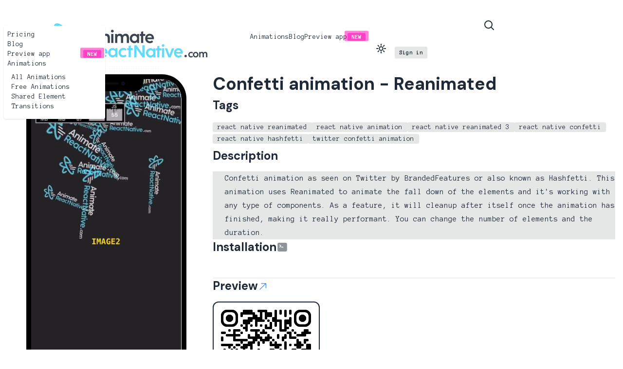

--- FILE ---
content_type: text/html; charset=utf-8
request_url: https://www.animatereactnative.com/post/confetti-animation-reanimated
body_size: 5935
content:
<!DOCTYPE html><html lang="en"><head><meta charSet="utf-8"/><meta name="viewport" content="width=device-width"/><meta name="twitter:card" content="summary_large_image"/><meta name="twitter:site" content="animatereactnative.com"/><meta name="twitter:creator" content="@mironcatalin"/><meta property="og:locale" content="en_US"/><meta property="og:site_name" content="AnimateReactNative.com"/><title>React Native Animations - Confetti animation - Reanimated</title><meta name="robots" content="index,follow,max-snippet:100,max-image-preview:standard,max-video-preview:-1"/><meta name="description" content="Confetti animation as seen on Twitter by BrandedFeatures or also known as Hashfetti. 
This animation uses Reanimated to animate the fall down of the elements and it&#x27;s working with any type of components. 
As a feature, it will cleanup after itself once the animation has finished, making it really performant.
You can change the number of elements and the duration."/><meta property="og:title" content="Confetti animation - Reanimated"/><meta property="og:description" content="React Native Animations - Confetti animation - Reanimated"/><meta property="og:url" content="https://www.animatereactnative.com/post/confetti-animation-reanimated"/><meta property="og:type" content="article"/><meta property="article:published_time" content="10/16/2023, 8:08:07 AM"/><meta property="article:author" content="Catalin Miron"/><meta property="article:tag" content="react native reanimated"/><meta property="article:tag" content="react native animation"/><meta property="article:tag" content="react native reanimated 3"/><meta property="article:tag" content="react native confetti"/><meta property="article:tag" content="react native hashfetti"/><meta property="article:tag" content="twitter confetti animation"/><meta property="article:tag" content="react native reanimated"/><meta property="article:tag" content="react native animations"/><meta property="article:tag" content="react native animation"/><meta property="og:image" content="https://www.animatereactnative.com/api/og?slug=confetti-animation-reanimated"/><meta property="og:image:alt" content="React Native Animations - Confetti animation - Reanimated"/><meta property="og:image:width" content="600"/><meta property="og:image:height" content="315"/><link rel="canonical" href="https://www.animatereactnative.com/post/confetti-animation-reanimated"/><meta name="keywords" content="react native reanimated, react native animation, react native reanimated 3, react native confetti, react native hashfetti, twitter confetti animation, react native reanimated, react native animations, react native animation"/><meta name="thumbnail" content="https://cdn.jobbbz.com/animations/thumbnails/cee9ab43-3483-41f9-a429-138288c248cd.jpg"/><meta name="next-head-count" content="32"/><link rel="apple-touch-icon" sizes="180x180" href="/apple-touch-icon.png"/><link rel="icon" href="/favicon.ico"/><link rel="icon" type="image/png" sizes="32x32" href="/favicon-32x32.png"/><link rel="icon" type="image/png" sizes="16x16" href="/favicon-16x16.png"/><link rel="manifest" href="/site.webmanifest"/><meta name="prerender-status-code" content="200"/><meta name="prerender" content="true"/><link rel="preload" href="/_next/static/media/86f19d7690d30473-s.p.woff2" as="font" type="font/woff2" crossorigin="anonymous" data-next-font="size-adjust"/><link rel="preload" href="/_next/static/media/fc4c3657b82172b4-s.p.woff2" as="font" type="font/woff2" crossorigin="anonymous" data-next-font="size-adjust"/><link rel="preload" href="/_next/static/media/13971731025ec697-s.p.woff2" as="font" type="font/woff2" crossorigin="anonymous" data-next-font="size-adjust"/><link rel="preload" href="/_next/static/css/c0778c44a259008d.css" as="style"/><link rel="stylesheet" href="/_next/static/css/c0778c44a259008d.css" data-n-g=""/><noscript data-n-css=""></noscript><script defer="" nomodule="" src="/_next/static/chunks/polyfills-78c92fac7aa8fdd8.js"></script><script defer="" src="/_next/static/chunks/8213.2282d24eff8954a7.js"></script><script defer="" src="/_next/static/chunks/7610.f8fe2501b450c608.js"></script><script src="/_next/static/chunks/webpack-e3e1e7cb2c344a5a.js" defer=""></script><script src="/_next/static/chunks/framework-520c19f70d84ebf7.js" defer=""></script><script src="/_next/static/chunks/main-c746b83cb0c458c5.js" defer=""></script><script src="/_next/static/chunks/pages/_app-3c0f08c18efe32b1.js" defer=""></script><script src="/_next/static/chunks/2777-41206768b6c07e7c.js" defer=""></script><script src="/_next/static/chunks/2444-06d22240e3dca6fc.js" defer=""></script><script src="/_next/static/chunks/1143-1184eb6368aa209a.js" defer=""></script><script src="/_next/static/chunks/pages/post/%5Bslug%5D-4f1fc88adb6581ae.js" defer=""></script><script src="/_next/static/KOIJvgUYk1O-T7hEGKjY5/_buildManifest.js" defer=""></script><script src="/_next/static/KOIJvgUYk1O-T7hEGKjY5/_ssgManifest.js" defer=""></script><style data-emotion="mantine "></style></head><body class="antialiased"><div id="__next"><div class="__variable_430494 __variable_378e52 font-sans"><div class="radial sticky top-0 z-[1000] bg-gradient-radial from-black/0 to-base-100/50 bg-[length:5px_5px] bg-center backdrop-blur-md backdrop-saturate-50"><div class="navbar py-6 pr-2 md:pr-6"><div class="navbar-start gap-x-2 w-1/2"><div class="dropdown"><div tabindex="0" role="button" class="btn btn-ghost md:hidden"><svg xmlns="http://www.w3.org/2000/svg" viewBox="0 0 24 24" fill="currentColor" aria-hidden="true" data-slot="icon" class="h-5 w-5 text-base-content"><path fill-rule="evenodd" d="M3 6.75A.75.75 0 0 1 3.75 6h16.5a.75.75 0 0 1 0 1.5H3.75A.75.75 0 0 1 3 6.75ZM3 12a.75.75 0 0 1 .75-.75h16.5a.75.75 0 0 1 0 1.5H3.75A.75.75 0 0 1 3 12Zm0 5.25a.75.75 0 0 1 .75-.75h16.5a.75.75 0 0 1 0 1.5H3.75a.75.75 0 0 1-.75-.75Z" clip-rule="evenodd"></path></svg></div><ul tabindex="0" class="menu dropdown-content bg-base-100 rounded-box z-[1] mt-3 w-52 p-2 shadow"><li><a class="justify-between" title="Pricing with Animate React Native" aria-label="Pricing with Animate React Native" href="/pricing">Pricing</a></li><li><a class="justify-between" title="Animate React Native - Blog" aria-label="Animate React Native - Blog" href="/blog">Blog</a></li><li><a class="justify-between flex flex-row gap-x-2" title="Animate React Native - Preview Application" aria-label="Animate React Native - Preview Application" href="/preview-app">Preview app<!-- --> <div class="relative flex justify-center items-center"><p class="badge-secondary badge badge-sm font-mono text-[12px] font-bold animate-ping absolute top-0 left-0 right-0 bottom-0 -z-10">NEW</p><p class="badge-secondary badge badge-sm font-mono text-[12px] font-bold">NEW</p></div></a></li><li><a class="justify-between" title="View all Animate React Native animations" aria-label="View all Animate React Native animations" href="/animations">Animations</a><ul class="p-2"><li><a class="justify-between" title="View all Animate React Native animations" aria-label="View all Animate React Native animations" href="/animations">All Animations</a></li><li><a class="justify-between" title="View all Free React Native animations" aria-label="View all Free React Native animations" href="/free-react-native-animations">Free Animations</a></li><li><a class="justify-between" title="View Shared Element transition animations" aria-label="View Shared Element transition animations" href="/shared-element-transitions">Shared Element Transitions</a></li></ul></li></ul></div><a class="flex-row items-center text-sm normal-case text-accent md:text-xl hidden md:flex" title="AnimateReactNative.com - Premium and Custom React Native animations." aria-label="AnimateReactNative.com - Premium and Custom React Native animations." href="/"></a></div><div class="navbar-center"><a class="flex-row items-center text-sm normal-case text-accent md:text-xl flex md:hidden" title="AnimateReactNative.com - Premium and Custom React Native animations." aria-label="AnimateReactNative.com - Premium and Custom React Native animations." href="/"></a><ul class="menu menu-horizontal px-1 hidden md:flex"><li><a class="justify-between" title="View all Animate React Native animations" aria-label="View all Animate React Native animations" href="/animations">Animations</a></li><li><a class="justify-between flex flex-row gap-x-2" title="Animate React Native - Blog" aria-label="Animate React Native - Blog" href="/blog">Blog</a></li><li><a class="justify-between flex flex-row gap-x-2" title="Animate React Native - Preview Application" aria-label="Animate React Native - Preview Application" href="/preview-app">Preview app<!-- --> <div class="relative flex justify-center items-center"><p class="badge-secondary badge badge-sm font-mono text-[12px] font-bold animate-ping absolute top-0 left-0 right-0 bottom-0 -z-10">NEW</p><p class="badge-secondary badge badge-sm font-mono text-[12px] font-bold">NEW</p></div></a></li></ul></div><div class="navbar-end"><div class="tooltip tooltip-left hidden md:block" data-tip="Search for animations"><a class="btn-ghost btn-circle btn" title="Search for Animate React Native animations" href="/animations"><svg xmlns="http://www.w3.org/2000/svg" fill="none" viewBox="0 0 24 24" stroke-width="1.5" stroke="currentColor" aria-hidden="true" data-slot="icon" class="h-6 w-6 stroke-2"><path stroke-linecap="round" stroke-linejoin="round" d="m21 21-5.197-5.197m0 0A7.5 7.5 0 1 0 5.196 5.196a7.5 7.5 0 0 0 10.607 10.607Z"></path></svg></a></div></div></div></div><div class="flex min-h-screen flex-col items-center justify-between" style="opacity:0;filter:blur(20px);will-change:opacity,filter"><main class="grid min-h-screen w-full justify-center"><div class="container px-4"><div class="grid grid-cols-1 place-items-start gap-4 md:grid-flow-col md:grid-cols-3"><div class="place-self-starts grid justify-center w-full grid-flow-row gap-4 md:grid-flow-row lg:sticky lg:top-[100px] lg:grid-flow-row items-start"><div class="w-[320px] h-[669px]"><div class="mockup-phone overflow-hidden border-none"><div class="camera z-0"></div><div class="display w-[320px] h-[669px]"></div></div></div></div><div class="relative col-span-2 w-full gap-6 flex flex-col"><div><h1 class="overflow-hidden whitespace-pre-line text-2xl sm:text-4xl md:text-4xl font-bold mb-2">Confetti animation - Reanimated</h1></div><div><h2 class="text-2xl mb-4 font-sans font-semibold">Tags</h2><div class="my-2 flex flex-wrap gap-1"><a href="/animations?query=react%20native%20reanimated"><p class="badge badge-ghost hover:badge-outline m-0">react native reanimated</p></a><a href="/animations?query=react%20native%20animation"><p class="badge badge-ghost hover:badge-outline m-0">react native animation</p></a><a href="/animations?query=react%20native%20reanimated%203"><p class="badge badge-ghost hover:badge-outline m-0">react native reanimated 3</p></a><a href="/animations?query=react%20native%20confetti"><p class="badge badge-ghost hover:badge-outline m-0">react native confetti</p></a><a href="/animations?query=react%20native%20hashfetti"><p class="badge badge-ghost hover:badge-outline m-0">react native hashfetti</p></a><a href="/animations?query=twitter%20confetti%20animation"><p class="badge badge-ghost hover:badge-outline m-0">twitter confetti animation</p></a></div></div><div><h2 class="text-2xl mb-4 font-sans font-semibold">Description</h2><div class="max-w-full bg-base-300/0 pl-6 border-l dark:border-white/30 overflow-hidden text-base-content mt-0 prose prose-a:font-bold prose-a:text-secondary prose-a:decoration-transparent hover:prose-a:text-secondary-focus prose-strong:font-extrabold prose-video:my-0">Confetti animation as seen on Twitter by BrandedFeatures or also known as Hashfetti. 
This animation uses Reanimated to animate the fall down of the elements and it's working with any type of components. 
As a feature, it will cleanup after itself once the animation has finished, making it really performant.
You can change the number of elements and the duration.</div></div><div><div class="flex flex-row gap-2 items-center mb-4"><h2 class="text-2xl font-sans font-semibold">Installation</h2><svg xmlns="http://www.w3.org/2000/svg" viewBox="0 0 24 24" fill="currentColor" aria-hidden="true" data-slot="icon" class="h-6 aspect-square inline-block opacity-50"><path fill-rule="evenodd" d="M2.25 6a3 3 0 0 1 3-3h13.5a3 3 0 0 1 3 3v12a3 3 0 0 1-3 3H5.25a3 3 0 0 1-3-3V6Zm3.97.97a.75.75 0 0 1 1.06 0l2.25 2.25a.75.75 0 0 1 0 1.06l-2.25 2.25a.75.75 0 0 1-1.06-1.06l1.72-1.72-1.72-1.72a.75.75 0 0 1 0-1.06Zm4.28 4.28a.75.75 0 0 0 0 1.5h3a.75.75 0 0 0 0-1.5h-3Z" clip-rule="evenodd"></path></svg></div><div role="tablist" class="tabs tabs-lifted"><input role="tab" class="tab font-bold" aria-label="bun" type="radio" name="install_tabs" checked=""/><div role="tabpanel" class="tab-content bg-base-100 border-base-300 rounded-box"><div class="relative grid"><p class="mr-12 p-4 text-base whitespace-nowrap overflow-auto">bunx @animatereactnative/cli@latest add confetti-animation-reanimated</p><div data-tip="copy" class="tooltip tooltip-left absolute top-2 right-2 scale-90"><button class="btn-circle btn-sm btn btn-ghost"><svg xmlns="http://www.w3.org/2000/svg" fill="none" viewBox="0 0 24 24" stroke-width="1.5" stroke="currentColor" aria-hidden="true" data-slot="icon" class="h-6 w-6 stroke-current stroke-2"><path stroke-linecap="round" stroke-linejoin="round" d="M8.25 7.5V6.108c0-1.135.845-2.098 1.976-2.192.373-.03.748-.057 1.123-.08M15.75 18H18a2.25 2.25 0 0 0 2.25-2.25V6.108c0-1.135-.845-2.098-1.976-2.192a48.424 48.424 0 0 0-1.123-.08M15.75 18.75v-1.875a3.375 3.375 0 0 0-3.375-3.375h-1.5a1.125 1.125 0 0 1-1.125-1.125v-1.5A3.375 3.375 0 0 0 6.375 7.5H5.25m11.9-3.664A2.251 2.251 0 0 0 15 2.25h-1.5a2.251 2.251 0 0 0-2.15 1.586m5.8 0c.065.21.1.433.1.664v.75h-6V4.5c0-.231.035-.454.1-.664M6.75 7.5H4.875c-.621 0-1.125.504-1.125 1.125v12c0 .621.504 1.125 1.125 1.125h9.75c.621 0 1.125-.504 1.125-1.125V16.5a9 9 0 0 0-9-9Z"></path></svg></button></div></div></div><input role="tab" class="tab" aria-label="npm" type="radio" name="install_tabs"/><div role="tabpanel" class="tab-content bg-base-100 border-base-300 rounded-box"><div class="relative grid"><p class="mr-12 p-4 text-base whitespace-nowrap overflow-auto">npx @animatereactnative/cli@latest add confetti-animation-reanimated</p><div data-tip="copy" class="tooltip tooltip-left absolute top-2 right-2 scale-90"><button class="btn-circle btn-sm btn btn-ghost"><svg xmlns="http://www.w3.org/2000/svg" fill="none" viewBox="0 0 24 24" stroke-width="1.5" stroke="currentColor" aria-hidden="true" data-slot="icon" class="h-6 w-6 stroke-current stroke-2"><path stroke-linecap="round" stroke-linejoin="round" d="M8.25 7.5V6.108c0-1.135.845-2.098 1.976-2.192.373-.03.748-.057 1.123-.08M15.75 18H18a2.25 2.25 0 0 0 2.25-2.25V6.108c0-1.135-.845-2.098-1.976-2.192a48.424 48.424 0 0 0-1.123-.08M15.75 18.75v-1.875a3.375 3.375 0 0 0-3.375-3.375h-1.5a1.125 1.125 0 0 1-1.125-1.125v-1.5A3.375 3.375 0 0 0 6.375 7.5H5.25m11.9-3.664A2.251 2.251 0 0 0 15 2.25h-1.5a2.251 2.251 0 0 0-2.15 1.586m5.8 0c.065.21.1.433.1.664v.75h-6V4.5c0-.231.035-.454.1-.664M6.75 7.5H4.875c-.621 0-1.125.504-1.125 1.125v12c0 .621.504 1.125 1.125 1.125h9.75c.621 0 1.125-.504 1.125-1.125V16.5a9 9 0 0 0-9-9Z"></path></svg></button></div></div></div><input role="tab" class="tab" aria-label="yarn" type="radio" name="install_tabs"/><div role="tabpanel" class="tab-content bg-base-100 border-base-300 rounded-box"><div class="relative grid"><p class="mr-12 p-4 text-base whitespace-nowrap overflow-auto">yarn @animatereactnative/cli@latest add confetti-animation-reanimated</p><div data-tip="copy" class="tooltip tooltip-left absolute top-2 right-2 scale-90"><button class="btn-circle btn-sm btn btn-ghost"><svg xmlns="http://www.w3.org/2000/svg" fill="none" viewBox="0 0 24 24" stroke-width="1.5" stroke="currentColor" aria-hidden="true" data-slot="icon" class="h-6 w-6 stroke-current stroke-2"><path stroke-linecap="round" stroke-linejoin="round" d="M8.25 7.5V6.108c0-1.135.845-2.098 1.976-2.192.373-.03.748-.057 1.123-.08M15.75 18H18a2.25 2.25 0 0 0 2.25-2.25V6.108c0-1.135-.845-2.098-1.976-2.192a48.424 48.424 0 0 0-1.123-.08M15.75 18.75v-1.875a3.375 3.375 0 0 0-3.375-3.375h-1.5a1.125 1.125 0 0 1-1.125-1.125v-1.5A3.375 3.375 0 0 0 6.375 7.5H5.25m11.9-3.664A2.251 2.251 0 0 0 15 2.25h-1.5a2.251 2.251 0 0 0-2.15 1.586m5.8 0c.065.21.1.433.1.664v.75h-6V4.5c0-.231.035-.454.1-.664M6.75 7.5H4.875c-.621 0-1.125.504-1.125 1.125v12c0 .621.504 1.125 1.125 1.125h9.75c.621 0 1.125-.504 1.125-1.125V16.5a9 9 0 0 0-9-9Z"></path></svg></button></div></div></div><input role="tab" class="tab" aria-label="pnpm" type="radio" name="install_tabs"/><div role="tabpanel" class="tab-content bg-base-100 border-base-300 rounded-box"><div class="relative grid"><p class="mr-12 p-4 text-base whitespace-nowrap overflow-auto">pnpm dlx @animatereactnative/cli@latest add confetti-animation-reanimated</p><div data-tip="copy" class="tooltip tooltip-left absolute top-2 right-2 scale-90"><button class="btn-circle btn-sm btn btn-ghost"><svg xmlns="http://www.w3.org/2000/svg" fill="none" viewBox="0 0 24 24" stroke-width="1.5" stroke="currentColor" aria-hidden="true" data-slot="icon" class="h-6 w-6 stroke-current stroke-2"><path stroke-linecap="round" stroke-linejoin="round" d="M8.25 7.5V6.108c0-1.135.845-2.098 1.976-2.192.373-.03.748-.057 1.123-.08M15.75 18H18a2.25 2.25 0 0 0 2.25-2.25V6.108c0-1.135-.845-2.098-1.976-2.192a48.424 48.424 0 0 0-1.123-.08M15.75 18.75v-1.875a3.375 3.375 0 0 0-3.375-3.375h-1.5a1.125 1.125 0 0 1-1.125-1.125v-1.5A3.375 3.375 0 0 0 6.375 7.5H5.25m11.9-3.664A2.251 2.251 0 0 0 15 2.25h-1.5a2.251 2.251 0 0 0-2.15 1.586m5.8 0c.065.21.1.433.1.664v.75h-6V4.5c0-.231.035-.454.1-.664M6.75 7.5H4.875c-.621 0-1.125.504-1.125 1.125v12c0 .621.504 1.125 1.125 1.125h9.75c.621 0 1.125-.504 1.125-1.125V16.5a9 9 0 0 0-9-9Z"></path></svg></button></div></div></div></div></div><div><div class="flex flex-row gap-2 items-center mb-4"><h2 class="text-2xl font-sans font-semibold">Preview</h2><a href="/preview-app"><svg xmlns="http://www.w3.org/2000/svg" viewBox="0 0 24 24" fill="currentColor" aria-hidden="true" data-slot="icon" class="h-5 aspect-square inline-block fill-blue-500"><path fill-rule="evenodd" d="M8.25 3.75H19.5a.75.75 0 0 1 .75.75v11.25a.75.75 0 0 1-1.5 0V6.31L5.03 20.03a.75.75 0 0 1-1.06-1.06L17.69 5.25H8.25a.75.75 0 0 1 0-1.5Z" clip-rule="evenodd"></path></svg></a></div></div><div><div class="flex flex-row gap-2 items-center mb-4"><h2 class="text-2xl font-sans font-semibold">Dependencies</h2><svg xmlns="http://www.w3.org/2000/svg" viewBox="0 0 24 24" fill="currentColor" aria-hidden="true" data-slot="icon" class="h-5 aspect-square inline-block fill-base-content/50"><path fill-rule="evenodd" d="M12 6.75a5.25 5.25 0 0 1 6.775-5.025.75.75 0 0 1 .313 1.248l-3.32 3.319c.063.475.276.934.641 1.299.365.365.824.578 1.3.64l3.318-3.319a.75.75 0 0 1 1.248.313 5.25 5.25 0 0 1-5.472 6.756c-1.018-.086-1.87.1-2.309.634L7.344 21.3A3.298 3.298 0 1 1 2.7 16.657l8.684-7.151c.533-.44.72-1.291.634-2.309A5.342 5.342 0 0 1 12 6.75ZM4.117 19.125a.75.75 0 0 1 .75-.75h.008a.75.75 0 0 1 .75.75v.008a.75.75 0 0 1-.75.75h-.008a.75.75 0 0 1-.75-.75v-.008Z" clip-rule="evenodd"></path></svg></div><div class="overflow-x-auto w-full"><table class="table w-full"><thead><tr><th>Package</th><th>Version</th></tr></thead><tbody><tr class="hover cursor-pointer" title="https://www.npmjs.com/package/@expo/vector-icons"><td><code class="font-mono">@expo/vector-icons</code></td><td><code class="font-mono">^15.0.2</code></td></tr><tr class="hover cursor-pointer" title="https://www.npmjs.com/package/expo-image"><td><code class="font-mono">expo-image</code></td><td><code class="font-mono">~3.0.8</code></td></tr><tr class="hover cursor-pointer" title="https://www.npmjs.com/package/moti"><td><code class="font-mono">moti</code></td><td><code class="font-mono">^0.29.0</code></td></tr><tr class="hover cursor-pointer" title="https://www.npmjs.com/package/react-native-reanimated"><td><code class="font-mono">react-native-reanimated</code></td><td><code class="font-mono">~4.1.0</code></td></tr></tbody></table></div><p class="my-4 font-mono text-sm">To install these dependencies, you can use the following command:</p><div role="tablist" class="tabs tabs-lifted"><input role="tab" class="tab font-bold" aria-label="bun" type="radio" name="deps_install_tabs" checked=""/><div role="tabpanel" class="tab-content bg-base-100 border-base-300 rounded-box"><div class="relative grid"><p class="mr-12 p-4 text-base whitespace-nowrap overflow-auto">bun add @expo/vector-icons@&quot;^15.0.2&quot; expo-image@&quot;~3.0.8&quot; moti@&quot;^0.29.0&quot; react-native-reanimated@&quot;~4.1.0&quot;</p><div data-tip="copy" class="tooltip tooltip-left absolute top-2 right-2 scale-90"><button class="btn-circle btn-sm btn btn-ghost"><svg xmlns="http://www.w3.org/2000/svg" fill="none" viewBox="0 0 24 24" stroke-width="1.5" stroke="currentColor" aria-hidden="true" data-slot="icon" class="h-6 w-6 stroke-current stroke-2"><path stroke-linecap="round" stroke-linejoin="round" d="M8.25 7.5V6.108c0-1.135.845-2.098 1.976-2.192.373-.03.748-.057 1.123-.08M15.75 18H18a2.25 2.25 0 0 0 2.25-2.25V6.108c0-1.135-.845-2.098-1.976-2.192a48.424 48.424 0 0 0-1.123-.08M15.75 18.75v-1.875a3.375 3.375 0 0 0-3.375-3.375h-1.5a1.125 1.125 0 0 1-1.125-1.125v-1.5A3.375 3.375 0 0 0 6.375 7.5H5.25m11.9-3.664A2.251 2.251 0 0 0 15 2.25h-1.5a2.251 2.251 0 0 0-2.15 1.586m5.8 0c.065.21.1.433.1.664v.75h-6V4.5c0-.231.035-.454.1-.664M6.75 7.5H4.875c-.621 0-1.125.504-1.125 1.125v12c0 .621.504 1.125 1.125 1.125h9.75c.621 0 1.125-.504 1.125-1.125V16.5a9 9 0 0 0-9-9Z"></path></svg></button></div></div></div><input role="tab" class="tab" aria-label="npm" type="radio" name="deps_install_tabs"/><div role="tabpanel" class="tab-content bg-base-100 border-base-300 rounded-box"><div class="relative grid"><p class="mr-12 p-4 text-base whitespace-nowrap overflow-auto">npm install @expo/vector-icons@&quot;^15.0.2&quot; expo-image@&quot;~3.0.8&quot; moti@&quot;^0.29.0&quot; react-native-reanimated@&quot;~4.1.0&quot;</p><div data-tip="copy" class="tooltip tooltip-left absolute top-2 right-2 scale-90"><button class="btn-circle btn-sm btn btn-ghost"><svg xmlns="http://www.w3.org/2000/svg" fill="none" viewBox="0 0 24 24" stroke-width="1.5" stroke="currentColor" aria-hidden="true" data-slot="icon" class="h-6 w-6 stroke-current stroke-2"><path stroke-linecap="round" stroke-linejoin="round" d="M8.25 7.5V6.108c0-1.135.845-2.098 1.976-2.192.373-.03.748-.057 1.123-.08M15.75 18H18a2.25 2.25 0 0 0 2.25-2.25V6.108c0-1.135-.845-2.098-1.976-2.192a48.424 48.424 0 0 0-1.123-.08M15.75 18.75v-1.875a3.375 3.375 0 0 0-3.375-3.375h-1.5a1.125 1.125 0 0 1-1.125-1.125v-1.5A3.375 3.375 0 0 0 6.375 7.5H5.25m11.9-3.664A2.251 2.251 0 0 0 15 2.25h-1.5a2.251 2.251 0 0 0-2.15 1.586m5.8 0c.065.21.1.433.1.664v.75h-6V4.5c0-.231.035-.454.1-.664M6.75 7.5H4.875c-.621 0-1.125.504-1.125 1.125v12c0 .621.504 1.125 1.125 1.125h9.75c.621 0 1.125-.504 1.125-1.125V16.5a9 9 0 0 0-9-9Z"></path></svg></button></div></div></div><input role="tab" class="tab" aria-label="yarn" type="radio" name="deps_install_tabs"/><div role="tabpanel" class="tab-content bg-base-100 border-base-300 rounded-box"><div class="relative grid"><p class="mr-12 p-4 text-base whitespace-nowrap overflow-auto">yarn install @expo/vector-icons@&quot;^15.0.2&quot; expo-image@&quot;~3.0.8&quot; moti@&quot;^0.29.0&quot; react-native-reanimated@&quot;~4.1.0&quot;</p><div data-tip="copy" class="tooltip tooltip-left absolute top-2 right-2 scale-90"><button class="btn-circle btn-sm btn btn-ghost"><svg xmlns="http://www.w3.org/2000/svg" fill="none" viewBox="0 0 24 24" stroke-width="1.5" stroke="currentColor" aria-hidden="true" data-slot="icon" class="h-6 w-6 stroke-current stroke-2"><path stroke-linecap="round" stroke-linejoin="round" d="M8.25 7.5V6.108c0-1.135.845-2.098 1.976-2.192.373-.03.748-.057 1.123-.08M15.75 18H18a2.25 2.25 0 0 0 2.25-2.25V6.108c0-1.135-.845-2.098-1.976-2.192a48.424 48.424 0 0 0-1.123-.08M15.75 18.75v-1.875a3.375 3.375 0 0 0-3.375-3.375h-1.5a1.125 1.125 0 0 1-1.125-1.125v-1.5A3.375 3.375 0 0 0 6.375 7.5H5.25m11.9-3.664A2.251 2.251 0 0 0 15 2.25h-1.5a2.251 2.251 0 0 0-2.15 1.586m5.8 0c.065.21.1.433.1.664v.75h-6V4.5c0-.231.035-.454.1-.664M6.75 7.5H4.875c-.621 0-1.125.504-1.125 1.125v12c0 .621.504 1.125 1.125 1.125h9.75c.621 0 1.125-.504 1.125-1.125V16.5a9 9 0 0 0-9-9Z"></path></svg></button></div></div></div><input role="tab" class="tab" aria-label="pnpm" type="radio" name="deps_install_tabs"/><div role="tabpanel" class="tab-content bg-base-100 border-base-300 rounded-box"><div class="relative grid"><p class="mr-12 p-4 text-base whitespace-nowrap overflow-auto">pnpm install @expo/vector-icons@&quot;^15.0.2&quot; expo-image@&quot;~3.0.8&quot; moti@&quot;^0.29.0&quot; react-native-reanimated@&quot;~4.1.0&quot;</p><div data-tip="copy" class="tooltip tooltip-left absolute top-2 right-2 scale-90"><button class="btn-circle btn-sm btn btn-ghost"><svg xmlns="http://www.w3.org/2000/svg" fill="none" viewBox="0 0 24 24" stroke-width="1.5" stroke="currentColor" aria-hidden="true" data-slot="icon" class="h-6 w-6 stroke-current stroke-2"><path stroke-linecap="round" stroke-linejoin="round" d="M8.25 7.5V6.108c0-1.135.845-2.098 1.976-2.192.373-.03.748-.057 1.123-.08M15.75 18H18a2.25 2.25 0 0 0 2.25-2.25V6.108c0-1.135-.845-2.098-1.976-2.192a48.424 48.424 0 0 0-1.123-.08M15.75 18.75v-1.875a3.375 3.375 0 0 0-3.375-3.375h-1.5a1.125 1.125 0 0 1-1.125-1.125v-1.5A3.375 3.375 0 0 0 6.375 7.5H5.25m11.9-3.664A2.251 2.251 0 0 0 15 2.25h-1.5a2.251 2.251 0 0 0-2.15 1.586m5.8 0c.065.21.1.433.1.664v.75h-6V4.5c0-.231.035-.454.1-.664M6.75 7.5H4.875c-.621 0-1.125.504-1.125 1.125v12c0 .621.504 1.125 1.125 1.125h9.75c.621 0 1.125-.504 1.125-1.125V16.5a9 9 0 0 0-9-9Z"></path></svg></button></div></div></div></div></div><div class="mt-6"><div class="my-4 bg-base-content/10 dark:bg-base-content/30 h-[1px]"></div><div class="flex flex-row gap-2 items-center mb-4"><h2 class="text-2xl font-sans font-semibold">Source code</h2><a href="/preview-app"><svg xmlns="http://www.w3.org/2000/svg" viewBox="0 0 24 24" fill="currentColor" aria-hidden="true" data-slot="icon" class="h-5 aspect-square inline-block opacity-50"><path fill-rule="evenodd" d="M14.447 3.026a.75.75 0 0 1 .527.921l-4.5 16.5a.75.75 0 0 1-1.448-.394l4.5-16.5a.75.75 0 0 1 .921-.527ZM16.72 6.22a.75.75 0 0 1 1.06 0l5.25 5.25a.75.75 0 0 1 0 1.06l-5.25 5.25a.75.75 0 1 1-1.06-1.06L21.44 12l-4.72-4.72a.75.75 0 0 1 0-1.06Zm-9.44 0a.75.75 0 0 1 0 1.06L2.56 12l4.72 4.72a.75.75 0 0 1-1.06 1.06L.97 12.53a.75.75 0 0 1 0-1.06l5.25-5.25a.75.75 0 0 1 1.06 0Z" clip-rule="evenodd"></path></svg></a></div></div></div></div></div></main></div><div style="position:fixed;z-index:9999;top:16px;left:16px;right:16px;bottom:16px;pointer-events:none"></div></div></div><script id="__NEXT_DATA__" type="application/json">{"props":{"pageProps":{"trpcState":{"json":{"mutations":[],"queries":[{"state":{"data":{"id":"cee9ab43-3483-41f9-a429-138288c248cd","price":4.99,"featured":true,"description":"Confetti animation as seen on Twitter by BrandedFeatures or also known as Hashfetti. \nThis animation uses Reanimated to animate the fall down of the elements and it's working with any type of components. \nAs a feature, it will cleanup after itself once the animation has finished, making it really performant.\nYou can change the number of elements and the duration.","title":"Confetti animation - Reanimated","videoUrl":"https://cdn.jobbbz.com/animations/mp4s/cee9ab43-3483-41f9-a429-138288c248cd.mp4","slug":"confetti-animation-reanimated","likedBy":[{"postId":"cee9ab43-3483-41f9-a429-138288c248cd","userId":"clgfnc5lo0004l5088da6kkfz","createdAt":"2023-10-23T15:29:45.403Z"},{"postId":"cee9ab43-3483-41f9-a429-138288c248cd","userId":"clhnb6ofh0000lf08ouyecekv","createdAt":"2024-02-08T13:40:04.348Z"},{"postId":"cee9ab43-3483-41f9-a429-138288c248cd","userId":"clor1cpz40000jv08lym87a1v","createdAt":"2023-11-09T10:22:14.598Z"},{"postId":"cee9ab43-3483-41f9-a429-138288c248cd","userId":"clskhrws60000l908in79vwna","createdAt":"2024-02-13T20:06:16.000Z"},{"postId":"cee9ab43-3483-41f9-a429-138288c248cd","userId":"clxf3jxwq0000xw6rgwdu76x7","createdAt":"2024-06-14T20:58:10.489Z"},{"postId":"cee9ab43-3483-41f9-a429-138288c248cd","userId":"clyswx9v30000shxuuyhef7w8","createdAt":"2024-07-19T19:49:35.893Z"},{"postId":"cee9ab43-3483-41f9-a429-138288c248cd","userId":"clz4t7zjp0000jrp92u7ujrzr","createdAt":"2024-07-28T14:12:08.455Z"},{"postId":"cee9ab43-3483-41f9-a429-138288c248cd","userId":"cm0z19kw90003wb9mrh65vgmn","createdAt":"2024-09-13T12:48:11.760Z"},{"postId":"cee9ab43-3483-41f9-a429-138288c248cd","userId":"cm3sifah80002g9i3llml7p39","createdAt":"2025-12-05T09:54:38.024Z"}],"thumbnailUrl":"https://cdn.jobbbz.com/animations/thumbnails/cee9ab43-3483-41f9-a429-138288c248cd.jpg","tags":[{"tag":{"name":"react native reanimated"}},{"tag":{"name":"react native animation"}},{"tag":{"name":"react native reanimated 3"}},{"tag":{"name":"react native confetti"}},{"tag":{"name":"react native hashfetti"}},{"tag":{"name":"twitter confetti animation"}}],"publishedAt":"2023-10-16T08:08:07.213Z","scheduledFor":"2023-10-23T14:37:00.000Z","gistId":null,"versioning":[{"name":"@expo/vector-icons","version":"^15.0.2"},{"name":"expo-image","version":"~3.0.8"},{"name":"moti","version":"^0.29.0"},{"name":"react-native-reanimated","version":"~4.1.0"}]},"dataUpdateCount":1,"dataUpdatedAt":1769508861353,"error":null,"errorUpdateCount":0,"errorUpdatedAt":0,"fetchFailureCount":0,"fetchFailureReason":null,"fetchMeta":null,"isInvalidated":false,"status":"success","fetchStatus":"idle"},"queryKey":[["post","bySlug"],{"input":{"slug":"confetti-animation-reanimated"},"type":"query"}],"queryHash":"[[\"post\",\"bySlug\"],{\"input\":{\"slug\":\"confetti-animation-reanimated\"},\"type\":\"query\"}]"}]},"meta":{"values":{"queries.0.state.data.likedBy.0.createdAt":["Date"],"queries.0.state.data.likedBy.1.createdAt":["Date"],"queries.0.state.data.likedBy.2.createdAt":["Date"],"queries.0.state.data.likedBy.3.createdAt":["Date"],"queries.0.state.data.likedBy.4.createdAt":["Date"],"queries.0.state.data.likedBy.5.createdAt":["Date"],"queries.0.state.data.likedBy.6.createdAt":["Date"],"queries.0.state.data.likedBy.7.createdAt":["Date"],"queries.0.state.data.likedBy.8.createdAt":["Date"],"queries.0.state.data.publishedAt":["Date"],"queries.0.state.data.scheduledFor":["Date"]}}},"slug":"confetti-animation-reanimated"},"__N_SSG":true},"page":"/post/[slug]","query":{"slug":"confetti-animation-reanimated"},"buildId":"KOIJvgUYk1O-T7hEGKjY5","isFallback":false,"isExperimentalCompile":false,"dynamicIds":[38213,47610],"gsp":true,"scriptLoader":[]}</script></body></html>

--- FILE ---
content_type: application/javascript; charset=utf-8
request_url: https://www.animatereactnative.com/_next/static/chunks/pages/post/%5Bslug%5D-4f1fc88adb6581ae.js
body_size: 5013
content:
(self.webpackChunk_N_E=self.webpackChunk_N_E||[]).push([[6515],{52474:function(e,t,n){(window.__NEXT_P=window.__NEXT_P||[]).push(["/post/[slug]",function(){return n(68019)}])},72870:function(e,t,n){"use strict";n.d(t,{Z:function(){return u}});var a=n(11527),l=n(36756),i=n(75067),s=n(66581),r=n(44944),o=n(50959),c=n(27234),d=n(1143);function u(e){let{content:t,className:n,eventName:u="copy code"}=e,[,m]=(0,c.m9)(),[h,p]=(0,o.useState)(!1),{data:v}=(0,s.useSession)(),x=(0,o.useCallback)(()=>{p(!0),setTimeout(()=>{p(!1)},2e3)},[]);return(0,a.jsx)("div",{"data-tip":h?"copied":"copy",className:(0,d.cn)("tooltip tooltip-left absolute top-4 right-4",h&&"tooltip-success",n),children:(0,a.jsx)("button",{className:(0,d.cn)("btn-circle btn-sm btn",h?"btn-success":"btn-ghost"),onClick:()=>{var e,n,a;r.ZP.capture(u,{$set:{email:null==v?void 0:null===(e=v.user)||void 0===e?void 0:e.email,name:null==v?void 0:null===(n=v.user)||void 0===n?void 0:n.name,id:null==v?void 0:null===(a=v.user)||void 0===a?void 0:a.id}}),m(t),x()},children:h?(0,a.jsx)(l.Z,{className:"h-6 w-6 stroke-current stroke-2"}):(0,a.jsx)(i.Z,{className:"h-6 w-6 stroke-current stroke-2"})})})}},68019:function(e,t,n){"use strict";n.r(t),n.d(t,{__N_SSG:function(){return S},default:function(){return V}});var a=n(11527),l=n(70350),i=n.n(l),s=n(85226),r=n(50959),o=n(72870),c=n(1143);let d=e=>({bun:"bunx @animatereactnative/cli@latest add ".concat(e),npm:"npx @animatereactnative/cli@latest add ".concat(e),yarn:"yarn @animatereactnative/cli@latest add ".concat(e),pnpm:"pnpm dlx @animatereactnative/cli@latest add ".concat(e)}),u=e=>({bun:"bun add ".concat(e),npm:"npm install ".concat(e),yarn:"yarn install ".concat(e),pnpm:"pnpm install ".concat(e)});function m(e){let{slug:t="",content:n,tabName:l="install_tabs"}=e,i=(0,r.useMemo)(()=>n?u(n):d(t),[t,n]),[s,m]=(0,r.useState)("bun");return(0,a.jsx)(a.Fragment,{children:(0,a.jsx)("div",{role:"tablist",className:"tabs tabs-lifted",children:Object.keys(i).map((e,n)=>(0,a.jsxs)(r.Fragment,{children:[(0,a.jsx)("input",{role:"tab",className:(0,c.cn)("tab",e===s&&"font-bold"),onClick:()=>m(e),"aria-label":e,defaultChecked:e===s,type:"radio",name:l}),(0,a.jsx)("div",{role:"tabpanel",className:"tab-content bg-base-100 border-base-300 rounded-box",children:(0,a.jsxs)("div",{className:"relative grid",children:[(0,a.jsx)("p",{className:"mr-12 p-4 text-base whitespace-nowrap overflow-auto",children:i[e]}),(0,a.jsx)(o.Z,{content:i[s],className:"top-2 right-2 scale-90",eventName:t?"copy_install_command":"copy_install_command_deps"})]})})]},"install-tab-fragment-".concat(e,"-").concat(n)))})})}var h=n(7665),p=n(73161),v=n(95020);let x=r.forwardRef(function(e,t){let{title:n,titleId:a,...l}=e;return r.createElement("svg",Object.assign({xmlns:"http://www.w3.org/2000/svg",viewBox:"0 0 24 24",fill:"currentColor","aria-hidden":"true","data-slot":"icon",ref:t,"aria-labelledby":a},l),n?r.createElement("title",{id:a},n):null,r.createElement("path",{fillRule:"evenodd",d:"M2.25 6a3 3 0 0 1 3-3h13.5a3 3 0 0 1 3 3v12a3 3 0 0 1-3 3H5.25a3 3 0 0 1-3-3V6Zm3.97.97a.75.75 0 0 1 1.06 0l2.25 2.25a.75.75 0 0 1 0 1.06l-2.25 2.25a.75.75 0 0 1-1.06-1.06l1.72-1.72-1.72-1.72a.75.75 0 0 1 0-1.06Zm4.28 4.28a.75.75 0 0 0 0 1.5h3a.75.75 0 0 0 0-1.5h-3Z",clipRule:"evenodd"}))}),f=r.forwardRef(function(e,t){let{title:n,titleId:a,...l}=e;return r.createElement("svg",Object.assign({xmlns:"http://www.w3.org/2000/svg",viewBox:"0 0 24 24",fill:"currentColor","aria-hidden":"true","data-slot":"icon",ref:t,"aria-labelledby":a},l),n?r.createElement("title",{id:a},n):null,r.createElement("path",{d:"M10.5 18.75a.75.75 0 0 0 0 1.5h3a.75.75 0 0 0 0-1.5h-3Z"}),r.createElement("path",{fillRule:"evenodd",d:"M8.625.75A3.375 3.375 0 0 0 5.25 4.125v15.75a3.375 3.375 0 0 0 3.375 3.375h6.75a3.375 3.375 0 0 0 3.375-3.375V4.125A3.375 3.375 0 0 0 15.375.75h-6.75ZM7.5 4.125C7.5 3.504 8.004 3 8.625 3H9.75v.375c0 .621.504 1.125 1.125 1.125h2.25c.621 0 1.125-.504 1.125-1.125V3h1.125c.621 0 1.125.504 1.125 1.125v15.75c0 .621-.504 1.125-1.125 1.125h-6.75A1.125 1.125 0 0 1 7.5 19.875V4.125Z",clipRule:"evenodd"}))}),w=r.forwardRef(function(e,t){let{title:n,titleId:a,...l}=e;return r.createElement("svg",Object.assign({xmlns:"http://www.w3.org/2000/svg",viewBox:"0 0 24 24",fill:"currentColor","aria-hidden":"true","data-slot":"icon",ref:t,"aria-labelledby":a},l),n?r.createElement("title",{id:a},n):null,r.createElement("path",{fillRule:"evenodd",d:"M8.25 3.75H19.5a.75.75 0 0 1 .75.75v11.25a.75.75 0 0 1-1.5 0V6.31L5.03 20.03a.75.75 0 0 1-1.06-1.06L17.69 5.25H8.25a.75.75 0 0 1 0-1.5Z",clipRule:"evenodd"}))}),g=r.forwardRef(function(e,t){let{title:n,titleId:a,...l}=e;return r.createElement("svg",Object.assign({xmlns:"http://www.w3.org/2000/svg",viewBox:"0 0 24 24",fill:"currentColor","aria-hidden":"true","data-slot":"icon",ref:t,"aria-labelledby":a},l),n?r.createElement("title",{id:a},n):null,r.createElement("path",{fillRule:"evenodd",d:"M12 6.75a5.25 5.25 0 0 1 6.775-5.025.75.75 0 0 1 .313 1.248l-3.32 3.319c.063.475.276.934.641 1.299.365.365.824.578 1.3.64l3.318-3.319a.75.75 0 0 1 1.248.313 5.25 5.25 0 0 1-5.472 6.756c-1.018-.086-1.87.1-2.309.634L7.344 21.3A3.298 3.298 0 1 1 2.7 16.657l8.684-7.151c.533-.44.72-1.291.634-2.309A5.342 5.342 0 0 1 12 6.75ZM4.117 19.125a.75.75 0 0 1 .75-.75h.008a.75.75 0 0 1 .75.75v.008a.75.75 0 0 1-.75.75h-.008a.75.75 0 0 1-.75-.75v-.008Z",clipRule:"evenodd"}))}),b=r.forwardRef(function(e,t){let{title:n,titleId:a,...l}=e;return r.createElement("svg",Object.assign({xmlns:"http://www.w3.org/2000/svg",viewBox:"0 0 24 24",fill:"currentColor","aria-hidden":"true","data-slot":"icon",ref:t,"aria-labelledby":a},l),n?r.createElement("title",{id:a},n):null,r.createElement("path",{fillRule:"evenodd",d:"M14.447 3.026a.75.75 0 0 1 .527.921l-4.5 16.5a.75.75 0 0 1-1.448-.394l4.5-16.5a.75.75 0 0 1 .921-.527ZM16.72 6.22a.75.75 0 0 1 1.06 0l5.25 5.25a.75.75 0 0 1 0 1.06l-5.25 5.25a.75.75 0 1 1-1.06-1.06L21.44 12l-4.72-4.72a.75.75 0 0 1 0-1.06Zm-9.44 0a.75.75 0 0 1 0 1.06L2.56 12l4.72 4.72a.75.75 0 0 1-1.06 1.06L.97 12.53a.75.75 0 0 1 0-1.06l5.25-5.25a.75.75 0 0 1 1.06 0Z",clipRule:"evenodd"}))});var j=n(21661),N=n(28217),y=n(44486),k=n.n(y),E=n(99028),R=n.n(E);let _=k()(()=>n.e(28).then(n.bind(n,50028)),{ssr:!1,loading:()=>(0,a.jsx)("div",{className:"w-[320px] h-[669px]",children:(0,a.jsxs)("div",{className:"mockup-phone overflow-hidden border-none",children:[(0,a.jsx)("div",{className:"camera z-0"}),(0,a.jsx)("div",{className:"display w-[320px] h-[669px]"})]})})}),M=k()(()=>Promise.all([n.e(3335),n.e(4961)]).then(n.bind(n,94961)),{ssr:!1}),Z=k()(()=>Promise.all([n.e(3717),n.e(3422)]).then(n.bind(n,43422)),{ssr:!1}),C=k()(()=>Promise.all([n.e(2693),n.e(9339),n.e(9807)]).then(n.bind(n,99807)),{ssr:!1});var S=!0;function V(e){var t,n,l,o,c;let{data:d}=p.h.post.bySlug.useQuery({slug:e.slug},{refetchOnMount:"always",refetchOnWindowFocus:!0}),u=(0,s.useRouter)(),{data:y,isLoading:k}=(0,j.a)({enabled:!!d,queryKey:["post",e.slug,"html"],queryFn:async()=>await (0,v.fH)(d.description)});(0,r.useRef)(!1);let E=(0,h.G)(),S=(0,r.useMemo)(()=>"xs"===E,[E]);if(!u.isFallback&&!(null==d?void 0:d.slug))return(0,a.jsx)(i(),{statusCode:404});let V=(null==d?void 0:d.tags)?[...d.tags.map(e=>e.tag.name),"react native reanimated","react native animations","react native animation"]:["react native reanimated","react native animations","react native animation"];return(0,a.jsxs)(a.Fragment,{children:[(0,a.jsx)(N.PB,{description:(null==d?void 0:d.description)||(null==d?void 0:d.title),canonical:"".concat((0,v.SV)(),"/post/").concat(e.slug),title:"React Native Animations - ".concat(null!==(n=null==d?void 0:d.title)&&void 0!==n?n:"Premium and custom React Native animations"),additionalMetaTags:[{name:"keywords",content:V.join(", ")},{name:"thumbnail",content:(null==d?void 0:d.thumbnailUrl)?d.thumbnailUrl:"".concat((0,v.SV)(),"/api/og?").concat(e.slug?"slug=".concat(encodeURIComponent(e.slug)):"not-found")}],robotsProps:{maxImagePreview:"standard",maxSnippet:100,maxVideoPreview:-1},openGraph:{type:"article",url:"".concat((0,v.SV)(),"/post/").concat(e.slug),article:{tags:V,publishedTime:null==d?void 0:null===(t=d.publishedAt)||void 0===t?void 0:t.toLocaleString(),authors:["Catalin Miron"]},description:"React Native Animations - ".concat(null!==(l=null==d?void 0:d.title)&&void 0!==l?l:""),title:"".concat(null!==(o=null==d?void 0:d.title)&&void 0!==o?o:"React Native Animation"),images:[{url:"".concat((0,v.SV)(),"/api/og?").concat(e.slug?"slug=".concat(encodeURIComponent(e.slug)):"not-found"),width:600,height:315,alt:"React Native Animations - ".concat(null!==(c=null==d?void 0:d.title)&&void 0!==c?c:"")}]}}),(0,a.jsx)("main",{className:"grid min-h-screen w-full justify-center",children:d&&(0,a.jsx)("div",{className:"container px-4",children:(0,a.jsxs)("div",{className:"grid grid-cols-1 place-items-start gap-4 md:grid-flow-col md:grid-cols-3",children:[(0,a.jsx)("div",{className:"place-self-starts grid justify-center w-full grid-flow-row gap-4 md:grid-flow-row lg:sticky lg:top-[100px] lg:grid-flow-row items-start",children:(0,a.jsx)(_,{videoUrl:d.videoUrl,thumbnailUrl:d.thumbnailUrl},d.id)}),(0,a.jsxs)("div",{className:"relative col-span-2 w-full gap-6 flex flex-col",children:[(0,a.jsxs)("div",{children:[(0,a.jsx)("h1",{className:"overflow-hidden whitespace-pre-line text-2xl sm:text-4xl md:text-4xl font-bold mb-2",children:d.title}),(0,a.jsx)(Z,{postId:d.id,slug:e.slug,isLiked:d.likedBy.length>0})]}),(0,a.jsxs)("div",{children:[(0,a.jsx)("h2",{className:"text-2xl mb-4 font-sans font-semibold",children:"Tags"}),(0,a.jsx)("div",{className:"my-2 flex flex-wrap gap-1",children:d.tags.map(e=>(0,a.jsx)(R(),{href:"/animations?query=".concat(e.tag.name),children:(0,a.jsx)("p",{className:"badge badge-ghost hover:badge-outline m-0",children:e.tag.name})},e.tag.name))})]}),(0,a.jsxs)("div",{children:[(0,a.jsx)("h2",{className:"text-2xl mb-4 font-sans font-semibold",children:"Description"}),(0,a.jsx)("div",{className:"max-w-full bg-base-300/0 pl-6 border-l dark:border-white/30 overflow-hidden text-base-content mt-0 prose prose-a:font-bold prose-a:text-secondary prose-a:decoration-transparent hover:prose-a:text-secondary-focus prose-strong:font-extrabold prose-video:my-0",dangerouslySetInnerHTML:{__html:k?d.description:y}})]}),(0,a.jsxs)("div",{children:[(0,a.jsxs)("div",{className:"flex flex-row gap-2 items-center mb-4",children:[(0,a.jsx)("h2",{className:"text-2xl font-sans font-semibold",children:"Installation"}),(0,a.jsx)(x,{className:"h-6 aspect-square inline-block opacity-50"})]}),(0,a.jsx)(m,{slug:d.slug})]}),(0,a.jsxs)("div",{children:[(0,a.jsxs)("div",{className:"flex flex-row gap-2 items-center mb-4",children:[(0,a.jsx)("h2",{className:"text-2xl font-sans font-semibold",children:"Preview"}),S?(0,a.jsx)(R(),{href:"animatereactnative://posts/".concat(d.slug),children:(0,a.jsx)(f,{className:"h-5 aspect-square inline-block fill-purple-500"})}):(0,a.jsx)(R(),{href:"/preview-app",children:(0,a.jsx)(w,{className:"h-5 aspect-square inline-block fill-blue-500"})})]}),(0,a.jsx)(C,{slug:d.slug})]}),d.versioning.length>0&&(0,a.jsxs)("div",{children:[(0,a.jsxs)("div",{className:"flex flex-row gap-2 items-center mb-4",children:[(0,a.jsx)("h2",{className:"text-2xl font-sans font-semibold",children:"Dependencies"}),(0,a.jsx)(g,{className:"h-5 aspect-square inline-block fill-base-content/50"})]}),(0,a.jsx)("div",{className:"overflow-x-auto w-full",children:(0,a.jsxs)("table",{className:"table w-full",children:[(0,a.jsx)("thead",{children:(0,a.jsxs)("tr",{children:[(0,a.jsx)("th",{children:"Package"}),(0,a.jsx)("th",{children:"Version"})]})}),(0,a.jsx)("tbody",{children:d.versioning.map(e=>(0,a.jsxs)("tr",{className:"hover cursor-pointer",title:"https://www.npmjs.com/package/".concat(e.name),onClick:()=>{window.open("https://www.npmjs.com/package/".concat(e.name),"_blank")},children:[(0,a.jsx)("td",{children:(0,a.jsx)("code",{className:"font-mono",children:e.name})}),(0,a.jsx)("td",{children:(0,a.jsx)("code",{className:"font-mono",children:e.version})})]},e.name))})]})}),(0,a.jsx)("p",{className:"my-4 font-mono text-sm",children:"To install these dependencies, you can use the following command:"}),(0,a.jsx)(m,{tabName:"deps_install_tabs",content:d.versioning.map(e=>"".concat(e.name,'@"').concat(e.version,'"')).join(" ")})]}),(0,a.jsxs)("div",{className:"mt-6",children:[(0,a.jsx)("div",{className:"my-4 bg-base-content/10 dark:bg-base-content/30 h-[1px]"}),(0,a.jsxs)("div",{className:"flex flex-row gap-2 items-center mb-4",children:[(0,a.jsx)("h2",{className:"text-2xl font-sans font-semibold",children:"Source code"}),(0,a.jsx)(R(),{href:"/preview-app",children:(0,a.jsx)(b,{className:"h-5 aspect-square inline-block opacity-50"})})]}),(0,a.jsx)(M,{gistId:null,slug:d.slug})]})]})]})})})]})}},7665:function(e,t,n){"use strict";n.d(t,{G:function(){return i}});let a={0:"xs",420:"sm",960:"md",1280:"lg",1920:"xl"};var l=n(50959);let i=()=>{let[e,t]=(0,l.useState)(""),[n,i]=(0,l.useState)({width:0,height:0}),s=()=>{i({width:window.innerWidth,height:window.innerHeight})};return(0,l.useEffect)(()=>(window.addEventListener("resize",s),s(),0<n.width&&n.width<600&&t(a[0]),600<n.width&&n.width<960&&t(a[420]),960<n.width&&n.width<1280&&t(a[960]),1280<n.width&&n.width<1920&&t(a[1280]),n.width>=1920&&t(a[1920]),()=>window.removeEventListener("resize",s)),[n.width]),e}},95020:function(e,t,n){"use strict";n.d(t,{MX:function(){return r},SV:function(){return c},ae:function(){return u},fH:function(){return d},xz:function(){return o}});var a=n(52903),l=n(58192);let i=123456789,s=987654321;function r(e,t){return Math.floor((((s=36969*(65535&s)+(s>>16)&4294967295)<<16)+(65535&(i=18e3*(65535&i)+(i>>16)&4294967295))>>>0)/4294967296*(t-e))+e}let o={initial:{opacity:0,y:30},whileInView:{opacity:1,y:0},viewport:{amount:.5,once:!1},transition:{duration:.4}},c=()=>"https://www.animatereactnative.com";async function d(e){return(await (0,a.j)().use(l.Z).process(e)).toString()}function u(e){return(0,a.j)().use(l.Z).processSync(e).toString()}},70350:function(e,t,n){e.exports=n(68829)},36756:function(e,t,n){"use strict";var a=n(50959);let l=a.forwardRef(function(e,t){let{title:n,titleId:l,...i}=e;return a.createElement("svg",Object.assign({xmlns:"http://www.w3.org/2000/svg",fill:"none",viewBox:"0 0 24 24",strokeWidth:1.5,stroke:"currentColor","aria-hidden":"true","data-slot":"icon",ref:t,"aria-labelledby":l},i),n?a.createElement("title",{id:l},n):null,a.createElement("path",{strokeLinecap:"round",strokeLinejoin:"round",d:"M11.35 3.836c-.065.21-.1.433-.1.664 0 .414.336.75.75.75h4.5a.75.75 0 0 0 .75-.75 2.25 2.25 0 0 0-.1-.664m-5.8 0A2.251 2.251 0 0 1 13.5 2.25H15c1.012 0 1.867.668 2.15 1.586m-5.8 0c-.376.023-.75.05-1.124.08C9.095 4.01 8.25 4.973 8.25 6.108V8.25m8.9-4.414c.376.023.75.05 1.124.08 1.131.094 1.976 1.057 1.976 2.192V16.5A2.25 2.25 0 0 1 18 18.75h-2.25m-7.5-10.5H4.875c-.621 0-1.125.504-1.125 1.125v11.25c0 .621.504 1.125 1.125 1.125h9.75c.621 0 1.125-.504 1.125-1.125V18.75m-7.5-10.5h6.375c.621 0 1.125.504 1.125 1.125v9.375m-8.25-3 1.5 1.5 3-3.75"}))});t.Z=l},75067:function(e,t,n){"use strict";var a=n(50959);let l=a.forwardRef(function(e,t){let{title:n,titleId:l,...i}=e;return a.createElement("svg",Object.assign({xmlns:"http://www.w3.org/2000/svg",fill:"none",viewBox:"0 0 24 24",strokeWidth:1.5,stroke:"currentColor","aria-hidden":"true","data-slot":"icon",ref:t,"aria-labelledby":l},i),n?a.createElement("title",{id:l},n):null,a.createElement("path",{strokeLinecap:"round",strokeLinejoin:"round",d:"M8.25 7.5V6.108c0-1.135.845-2.098 1.976-2.192.373-.03.748-.057 1.123-.08M15.75 18H18a2.25 2.25 0 0 0 2.25-2.25V6.108c0-1.135-.845-2.098-1.976-2.192a48.424 48.424 0 0 0-1.123-.08M15.75 18.75v-1.875a3.375 3.375 0 0 0-3.375-3.375h-1.5a1.125 1.125 0 0 1-1.125-1.125v-1.5A3.375 3.375 0 0 0 6.375 7.5H5.25m11.9-3.664A2.251 2.251 0 0 0 15 2.25h-1.5a2.251 2.251 0 0 0-2.15 1.586m5.8 0c.065.21.1.433.1.664v.75h-6V4.5c0-.231.035-.454.1-.664M6.75 7.5H4.875c-.621 0-1.125.504-1.125 1.125v12c0 .621.504 1.125 1.125 1.125h9.75c.621 0 1.125-.504 1.125-1.125V16.5a9 9 0 0 0-9-9Z"}))});t.Z=l}},function(e){e.O(0,[2777,2444,1143,2888,9774,179],function(){return e(e.s=52474)}),_N_E=e.O()}]);

--- FILE ---
content_type: application/javascript; charset=utf-8
request_url: https://www.animatereactnative.com/_next/static/chunks/3717-91067176c8bf9d5b.js
body_size: 2093
content:
"use strict";(self.webpackChunk_N_E=self.webpackChunk_N_E||[]).push([[3717],{23717:function(e,t,n){n.d(t,{j:function(){return P},n:function(){return B}});var r=n(42645),l=n(41610),a=n(68732),u=n(12544),o=n(90363),s=n(14591),i=n(48733),f=n(54455),c=n(34518);function h(e){return"object"==typeof e&&!Array.isArray(e)}function p(e,t,n,r){return"string"==typeof e&&h(t)?(0,c.I)(e,n,r):e instanceof NodeList?Array.from(e):Array.isArray(e)?e:[e]}var d=n(64760);function y(e,t,n,r){var l;return"number"==typeof t?t:t.startsWith("-")||t.startsWith("+")?Math.max(0,e+parseFloat(t)):"<"===t?n:null!==(l=r.get(t))&&void 0!==l?l:e}let g=(e,t,n)=>{let r=t-e;return((n-e)%r+r)%r+e};var v=n(37377),m=n(27883),A=n(47838);function b(e,t){return e.at!==t.at?e.at-t.at:null===e.value?1:null===t.value?-1:0}function w(e,t){return t.has(e)||t.set(e,{}),t.get(e)}function k(e,t){return t[e]||(t[e]=[]),t[e]}let x=e=>"number"==typeof e,S=e=>e.every(x);var M=n(45468),E=n(72850),I=n(64053),O=n(13541),N=n(73824),j=n(97473),R=n(25717),V=n(93476);class C extends V.l{readValueFromInstance(e,t){if(t in e){let n=e[t];if("string"==typeof n||"number"==typeof n)return n}}getBaseTargetFromProps(){}removeValueFromRenderState(e,t){delete t.output[e]}measureInstanceViewportBox(){return(0,R.dO)()}build(e,t){Object.assign(e.output,t)}renderInstance(e,t){let{output:n}=t;Object.assign(e,n)}sortInstanceNodePosition(){return 0}constructor(){super(...arguments),this.type="object"}}function F(e){let t={presenceContext:null,props:{},visualState:{renderState:{transform:{},transformOrigin:{},style:{},vars:{},attrs:{}},latestValues:{}}},n=(0,O.v)(e)?new N.e(t):new j.W(t);n.mount(e),M.R.set(e,n)}function _(e){let t=new C({presenceContext:null,props:{},visualState:{renderState:{output:{}},latestValues:{}}});t.mount(e),M.R.set(e,t)}var W=n(55278);function q(e,t,n,r){let l=[];if((0,f.i)(e)||"number"==typeof e||"string"==typeof e&&!h(t))l.push((0,W.D)(e,h(t)&&t.default||t,n&&n.default||n));else{let a=p(e,t,r),u=a.length;(0,E.k)(!!u,"No valid elements provided.");for(let e=0;e<u;e++){let r=a[e],o=r instanceof Element?F:_;M.R.has(r)||o(r);let s=M.R.get(r),i={...n};"delay"in i&&"function"==typeof i.delay&&(i.delay=i.delay(e,u)),l.push(...(0,I.w)(s,{...t,transition:i},{}))}}return l}function B(e){return function(t,n,c){let h=[];h=Array.isArray(t)&&Array.isArray(t[0])?function(e,t,n){let r=[];return(function(e){let{defaultTransition:t={},...n}=arguments.length>1&&void 0!==arguments[1]?arguments[1]:{},r=arguments.length>2?arguments[2]:void 0,l=arguments.length>3?arguments[3]:void 0,c=t.duration||.3,h=new Map,x=new Map,M={},E=new Map,I=0,O=0,N=0;for(let n=0;n<e.length;n++){let i=e[n];if("string"==typeof i){E.set(i,O);continue}if(!Array.isArray(i)){E.set(i.name,y(O,i.at,I,E));continue}let[h,b,j={}]=i;void 0!==j.at&&(O=y(O,j.at,I,E));let R=0,V=function(e,n,r){let i=arguments.length>3&&void 0!==arguments[3]?arguments[3]:0,f=arguments.length>4&&void 0!==arguments[4]?arguments[4]:0,h=Array.isArray(e)?e:[e],{delay:p=0,times:y=(0,o.Y)(h),type:b="keyframes",...w}=n,{ease:k=t.ease||"easeOut",duration:x}=n,M="function"==typeof p?p(i,f):p,E=h.length,I=(0,d.x)(b)?b:null==l?void 0:l[b];if(E<=2&&I){let e=100;2===E&&S(h)&&(e=Math.abs(h[1]-h[0]));let t={...w};void 0!==x&&(t.duration=(0,u.w)(x));let n=function(e){let t=arguments.length>1&&void 0!==arguments[1]?arguments[1]:100,n=arguments.length>2?arguments[2]:void 0,r=n({...e,keyframes:[0,t]}),l=Math.min((0,a.i)(r),a.E);return{type:"keyframes",ease:e=>r.next(l*e).value/t,duration:(0,u.X)(l)}}(t,e,I);k=n.ease,x=n.duration}null!=x||(x=c);let j=O+M,V=j+x;1===y.length&&0===y[0]&&(y[1]=1);let C=y.length-h.length;C>0&&(0,s.c)(y,C),1===h.length&&h.unshift(null),function(e,t,n,r,l,a){!function(e,t,n){for(let r=0;r<e.length;r++){let l=e[r];l.at>t&&l.at<n&&((0,m.cl)(e,l),r--)}}(e,l,a);for(let o=0;o<t.length;o++){var u;e.push({value:t[o],at:(0,A.t)(l,a,r[o]),easing:(u=o,(0,v.N)(n)?n[g(0,n.length,u)]:n)})}}(r,h,k,y,j,V),R=Math.max(M+x,R),N=Math.max(V,N)};if((0,f.i)(h))V(b,j,k("default",w(h,x)));else{let e=p(h,b,r,M),t=e.length;for(let n=0;n<t;n++){let r=w(e[n],x);for(let e in b)V(b[e],j&&j[e]?{...j,...j[e]}:{...j},k(e,r),n,t)}}I=O,O+=R}return x.forEach((e,r)=>{for(let l in e){let a=e[l];a.sort(b);let u=[],o=[],s=[];for(let e=0;e<a.length;e++){let{at:t,value:n,easing:r}=a[e];u.push(n),o.push((0,i.Y)(0,N,t)),s.push(r||"easeOut")}0!==o[0]&&(o.unshift(0),u.unshift(u[0]),s.unshift("easeInOut")),1!==o[o.length-1]&&(o.push(1),u.push(null)),h.has(r)||h.set(r,{keyframes:{},transition:{}});let f=h.get(r);f.keyframes[l]=u,f.transition[l]={...t,duration:N,ease:s,times:o,...n}}}),h})(e,t,n,{spring:l.S}).forEach((e,t)=>{let{keyframes:n,transition:l}=e;r.push(...q(t,n,l))}),r}(t,n,e):q(t,n,c,e);let x=new r.s(h);return e&&e.animations.push(x),x}}let P=B()},34518:function(e,t,n){n.d(t,{I:function(){return l}});var r=n(72850);function l(e,t,n){var l;if("string"==typeof e){let a=document;t&&((0,r.k)(!!t.current,"Scope provided, but no element detected."),a=t.current),n?(null!==(l=n[e])&&void 0!==l||(n[e]=a.querySelectorAll(e)),e=n[e]):e=a.querySelectorAll(e)}else e instanceof Element&&(e=[e]);return Array.from(e||[])}}}]);

--- FILE ---
content_type: application/javascript; charset=utf-8
request_url: https://www.animatereactnative.com/_next/static/chunks/9807.059fde7e5f0cbbb5.js
body_size: 549
content:
"use strict";(self.webpackChunk_N_E=self.webpackChunk_N_E||[]).push([[9807],{99807:function(e,r,o){o.r(r),o.d(r,{default:function(){return p}});var n=o(11527);o(72693);var t=o(99028),a=o.n(t),i=o(79339),l=o.n(i),s=o(50959),c=o(27234),d=o(1143);function f(e){let{uri:r="exp://animatereactnative.ngrok.io",className:o}=e,{isDarkMode:t}=(0,c.vy)(),a=t?"#ffffff":"#000000",i={width:200,height:200,data:r,margin:0,qrOptions:{mode:"Byte",errorCorrectionLevel:"Q"},imageOptions:{hideBackgroundDots:!0,imageSize:1,margin:5},dotsOptions:{type:"rounded",color:a},backgroundOptions:{color:"transparent"},dotsOptionsHelper:{colorType:{single:!0,gradient:!1},gradient:{linear:!0,radial:!1,color1:"#6a1a4c",color2:"#6a1a4c",rotation:"0"}},cornersSquareOptions:{type:"extra-rounded",color:a},cornersSquareOptionsHelper:{colorType:{single:!0,gradient:!1},gradient:{linear:!0,radial:!1,color1:a,color2:a,rotation:"0"}},cornersDotOptions:{type:"dot",color:a},cornersDotOptionsHelper:{colorType:{single:!0,gradient:!1},gradient:{linear:!0,radial:!1,color1:a,color2:a,rotation:"0"}},backgroundOptionsHelper:{colorType:{single:!0,gradient:!1},gradient:{linear:!0,radial:!1,color1:"#ffffff",color2:"#ffffff",rotation:"0"}}},[f,p]=(0,s.useState)(new(l())(i)),u=(0,s.useRef)(null);return(0,s.useEffect)(()=>{(null==u?void 0:u.current)&&f.append(null==u?void 0:u.current)},[f,u]),(0,s.useEffect)(()=>{f&&f.update({...i,data:r})},[f,t,r]),(0,n.jsx)("div",{ref:u,className:(0,d.cn)(o,"transition-all duration-500")})}function p(e){let{slug:r}=e;return(0,n.jsxs)("div",{className:"flex flex-col items-start gap-2",children:[(0,n.jsx)(a(),{href:"/preview-app",style:{boxShadow:d.q.soft({angle:0,intensity:.2,distance:10,blurriness:4,color:"black",layers:4})},className:"rounded-xl",children:(0,n.jsx)(f,{uri:"animatereactnative://posts/".concat(r),className:"bg-white dark:bg-black p-2 items-center justify-center flex border-base-content/40 border-2 rounded-xl"})}),!1,!1]})}}}]);

--- FILE ---
content_type: application/javascript; charset=utf-8
request_url: https://www.animatereactnative.com/_next/static/chunks/4961.ef8ffb410c26d94e.js
body_size: 2339
content:
"use strict";(self.webpackChunk_N_E=self.webpackChunk_N_E||[]).push([[4961,5677],{35677:function(e,t,n){n.r(t),n.d(t,{default:function(){return p}});var o=n(11527),l=n(73161),a=n(45924),s=n(66581),i=n(99028),c=n.n(i),r=n(85226),d=n(50959),u=n(10528),y=n(27234);function p(e){var t;let{className:n,text:i,teamLicense:p=!1}=e,{data:m}=(0,s.useSession)(),b=(0,y.Fx)("storedVariant"),f=(0,r.useRouter)(),{error:g,data:x,mutateAsync:v}=l.h.payment.generatePaymentLink.useMutation(),{data:h,isLoading:j}=l.h.license.myLicense.useQuery(void 0,{keepPreviousData:!0,refetchOnWindowFocus:!1,trpc:{context:{skipBatch:!0}}}),[k,w]=(0,d.useState)(!1);return(0,o.jsxs)("div",{children:[(0,o.jsxs)("button",{disabled:!p&&(j||(null==h?void 0:h.licenseStatus)==="active"||k),onClick:()=>(w(!0),null==m?void 0:m.user)?u.Am.promise(v({teamLicense:p,storedVariant:p?b:void 0}),{loading:"Redirecting to checkout...",error:e=>(w(!1),(0,o.jsxs)("span",{children:["Something went wrong.",(0,o.jsx)("br",{}),(0,o.jsx)("b",{children:null==e?void 0:e.message})]})),success:e=>((null==e?void 0:e.link)&&f.push(e.link),"Done!")},{position:"bottom-right"}):u.Am.promise((0,s.signIn)("github",{callbackUrl:"/checkout?teamLicense=".concat(p.toString())}),{loading:"Logging you in...",error:()=>(0,o.jsx)("span",{children:"Something went wrong."}),success:()=>"Done!"},{position:"bottom-right"}),className:(0,a.Z)("self-end",p?"btn-accent btn-md btn mx-4":"btn-accent btn mt-8 w-full",n&&n),children:[i||((null==m?void 0:null===(t=m.user)||void 0===t?void 0:t.isPaying)?"Thanks for your support":"Get a license"),k&&(0,o.jsx)("span",{className:"loading loading-spinner loading-xs"})]}),!p&&(null==h?void 0:h.licenseStatus)==="inactive"&&(0,o.jsx)(c(),{href:"/profile",children:(0,o.jsx)("span",{className:"my-1 block text-center text-[10px] italic",children:"Already have a license?"})})]})}},94961:function(e,t,n){n.r(t),n.d(t,{default:function(){return g}});var o=n(11527),l=n(45924),a=n(34790),s=n(93529),i=n(53335),c={plain:{color:"#e4e4e7",backgroundColor:"#0f0f0f"},styles:[{types:["comment","prolog","doctype","cdata"],style:{color:"#6b7280",fontStyle:"italic"}},{types:["namespace"],style:{opacity:.65}},{types:["string","attr-value"],style:{color:"#86efac"}},{types:["punctuation","operator"],style:{color:"#d4d4d8"}},{types:["number","symbol","boolean","regex","inserted"],style:{color:"#a5b4fc"}},{types:["variable","constant","property"],style:{color:"#7dd3fc"}},{types:["keyword","selector","atrule"],style:{color:"#f9a8d4"}},{types:["tag","function","deleted"],style:{color:"#f87171"}},{types:["function-variable"],style:{color:"#c084fc"}},{types:["important","bold"],style:{fontWeight:"bold"}},{types:["italic"],style:{fontStyle:"italic"}}]},r={plain:{color:"#1f2937",backgroundColor:"#f9fafb"},styles:[{types:["comment","prolog","doctype","cdata"],style:{color:"#9ca3af",fontStyle:"italic"}},{types:["namespace"],style:{opacity:.6}},{types:["string","attr-value"],style:{color:"#059669"}},{types:["punctuation","operator"],style:{color:"#4b5563"}},{types:["number","symbol","boolean","regex","inserted"],style:{color:"#4f46e5"}},{types:["variable","constant","property"],style:{color:"#0284c7"}},{types:["keyword","selector","atrule"],style:{color:"#db2777"}},{types:["tag","function","deleted"],style:{color:"#dc2626"}},{types:["function-variable"],style:{color:"#9333ea"}},{types:["important","bold"],style:{fontWeight:"bold"}},{types:["italic"],style:{fontStyle:"italic"}}]},d=n(50959),u=n(27234),y=n(61356),p=n(73161);let m={18:{color:"bg-indigo-300/40",text:"text-indigo-400",label:":)"},19:{color:"bg-indigo-300/40",text:"text-indigo-400",label:"\uD83C\uDF96️"},21:{color:"bg-lime-300/40",text:"text-lime-400",label:"❤️"},26:{color:"bg-indigo-300/40",text:"text-indigo-400",label:"\uD83D\uDC49"},27:{color:"bg-indigo-300/40",text:"text-indigo-400",label:"\uD83D\uDC49"}};var b=n(72870),f=n(35677),g=e=>{let{gistId:t,slug:n}=e,{isDarkMode:g}=(0,u.vy)(),[x,v]=(0,d.useState)(void 0),{data:h,isLoading:j}=p.h.post.getCode.useQuery({id:t,slug:n},{refetchOnWindowFocus:!0,onSuccess(e){if(!x){var t;v(null==e?void 0:null===(t=e.code.find(e=>-1!==e.filename.indexOf("index.")))||void 0===t?void 0:t.filename)}}}),k=(0,d.useMemo)(()=>(null==h?void 0:h.code)?h.code.sort(e=>-1!==e.filename.indexOf("index.")?-1:1):[],[h]);return j?(0,o.jsx)(a.E.div,{initial:{opacity:0},animate:{opacity:1},className:"absolute flex h-[50vh] w-full content-center items-center justify-center",children:(0,o.jsx)("progress",{className:"progress w-56 bg-base-100"})}):(0,o.jsxs)(a.E.div,{initial:{opacity:0,y:30},animate:{opacity:1,y:0,transition:{delay:.2}},className:"relative",children:[(0,o.jsx)("div",{className:"tabs tabs-boxed mb-1 bg-base-200/20 flex tabs-sm",children:k.map((e,t)=>(0,o.jsxs)("div",{className:"relative mr-2",role:"tab",children:[e.filename===x&&(0,o.jsx)(a.E.div,{className:"tab tab-active absolute inset-0",layoutId:"active"}),(0,o.jsx)(a.E.a,{className:(0,l.Z)("tab transition-colors duration-300",e.filename===x&&"text-white dark:text-secondary-content"),onClick:()=>{v(e.filename)},children:e.filename})]},"tab-".concat(e.filename,"-").concat(t)))}),(0,o.jsx)(s.M,{children:(null==h?void 0:h.code)&&(0,o.jsx)(o.Fragment,{children:h.code.map((e,t)=>e.filename!==x?null:(0,o.jsx)(a.E.div,{initial:{opacity:0,y:10},exit:{opacity:0,y:10},animate:{opacity:1,y:0},children:(0,o.jsx)(i.ZP,{code:e.content,language:e.language,...i.lG,theme:g?c:r,children:t=>{let{className:n,style:l,tokens:a,getLineProps:s,getTokenProps:i}=t;return(0,o.jsxs)("pre",{className:"".concat(n," relative w-full overflow-x-auto rounded-lg border border-base-300 p-3 text-sm ").concat(h.isPayingUser?"":"cursor-wait select-none overflow-hidden blur-md"),style:l,children:[h.isPayingUser&&(0,o.jsx)(b.Z,{content:e.content}),a.map((t,n)=>{let l=!h.isPayingUser&&m[n],a=l?"".concat(m[n].color," backdrop-contrast-200"):"";return(0,o.jsxs)("div",{...s({line:t,key:n}),className:a,children:[(0,o.jsx)("span",{className:"mr-4 inline-block w-4 text-right text-base-content/30",style:{userSelect:"none",msUserSelect:"none",WebkitUserSelect:"none",MozUserSelect:"none"},children:l?m[n].label:n+1}),t.map((t,a)=>(0,o.jsx)("span",{...i({token:t,key:a}),style:l?{}:i({token:t,key:a}).style,className:"".concat(l?m[n].text:"font-mono")},"line-".concat(n,"-token-").concat(a,"-").concat(e.filename)))]},"line-".concat(n,"-").concat(e.filename))})]})}})},"code-".concat(e.filename,"-").concat(t)))})}),!(null==h?void 0:h.isPayingUser)&&!j&&(0,o.jsx)("div",{className:"absolute inset-0 flex flex-1 cursor-wait items-center justify-center",children:(0,o.jsx)(f.default,{className:"m-0 w-auto self-center",text:'<AccessCode price="'.concat(y.ww?"$99":y.Ui?"$99.99":"$199",'"/>')})})]})}}}]);

--- FILE ---
content_type: application/javascript; charset=utf-8
request_url: https://www.animatereactnative.com/_next/static/chunks/7610.f8fe2501b450c608.js
body_size: 532
content:
"use strict";(self.webpackChunk_N_E=self.webpackChunk_N_E||[]).push([[7610],{47610:function(e,t,n){n.r(t),n.d(t,{default:function(){return c}});var r=n(11527),a=n(50959),l=n(27234);let o=a.forwardRef(function(e,t){let{title:n,titleId:r,...l}=e;return a.createElement("svg",Object.assign({xmlns:"http://www.w3.org/2000/svg",fill:"none",viewBox:"0 0 24 24",strokeWidth:1.5,stroke:"currentColor","aria-hidden":"true","data-slot":"icon",ref:t,"aria-labelledby":r},l),n?a.createElement("title",{id:r},n):null,a.createElement("path",{strokeLinecap:"round",strokeLinejoin:"round",d:"M12 3v2.25m6.364.386-1.591 1.591M21 12h-2.25m-.386 6.364-1.591-1.591M12 18.75V21m-4.773-4.227-1.591 1.591M5.25 12H3m4.227-4.773L5.636 5.636M15.75 12a3.75 3.75 0 1 1-7.5 0 3.75 3.75 0 0 1 7.5 0Z"}))}),s=a.forwardRef(function(e,t){let{title:n,titleId:r,...l}=e;return a.createElement("svg",Object.assign({xmlns:"http://www.w3.org/2000/svg",fill:"none",viewBox:"0 0 24 24",strokeWidth:1.5,stroke:"currentColor","aria-hidden":"true","data-slot":"icon",ref:t,"aria-labelledby":r},l),n?a.createElement("title",{id:r},n):null,a.createElement("path",{strokeLinecap:"round",strokeLinejoin:"round",d:"M21.752 15.002A9.72 9.72 0 0 1 18 15.75c-5.385 0-9.75-4.365-9.75-9.75 0-1.33.266-2.597.748-3.752A9.753 9.753 0 0 0 3 11.25C3 16.635 7.365 21 12.75 21a9.753 9.753 0 0 0 9.002-5.998Z"}))});var i=n(92722),c=(0,a.memo)(()=>{let{isDarkMode:e,ternaryDarkMode:t,toggleTernaryDarkMode:n}=(0,l.vy)(),c=function(){let[e,t]=(0,a.useState)(!1);return(0,l.LI)(()=>{t(!0)},[]),e}();return((0,l.LI)(()=>{document.documentElement.setAttribute("data-theme",e?i.O.dark:i.O.light)},[e]),c)?(0,r.jsx)("div",{className:"tooltip tooltip-left","data-tip":"Theme: ".concat(t),children:(0,r.jsxs)("button",{onClick:()=>n(),className:"btn-ghost btn-circle btn mx-0 md:mx-1",title:"Change theme",children:["light"===t&&(0,r.jsx)(o,{className:"h-6 w-6 stroke-2"}),"dark"===t&&(0,r.jsx)(s,{className:"h-6 w-6 stroke-2"}),"system"===t&&(0,r.jsx)(o,{className:"h-6 w-6 stroke-2"})]})}):null})}}]);

--- FILE ---
content_type: application/javascript; charset=utf-8
request_url: https://www.animatereactnative.com/_next/static/chunks/28.8957c4626c274e85.js
body_size: 493
content:
"use strict";(self.webpackChunk_N_E=self.webpackChunk_N_E||[]).push([[28],{50028:function(e,a,o){o.r(a);var s=o(11527),d=o(50959),r=o(27234);let n=(0,d.forwardRef)((e,a)=>{let{videoUrl:o,thumbnailUrl:d,inView:n=!0,...l}=e,{isDarkMode:t}=(0,r.vy)();return o?(0,s.jsxs)("div",{className:"mockup-phone overflow-hidden border-none",children:[(0,s.jsx)("div",{className:"camera z-0"}),(0,s.jsx)("div",{className:"display",children:(0,s.jsx)("video",{loop:!0,autoPlay:!0,playsInline:!0,muted:!0,ref:a,width:320,height:669,poster:d||(t?"/poster_batman_dark.png":"/poster_batman_light.png"),className:"artboard-demo overflow-hidden rounded-[40px] w-auto max-h-[669px]",...l,children:n&&(0,s.jsx)("source",{type:"video/mp4;",src:"".concat(o,"#t=0.1")},"video-".concat(o))})})]}):null});n.displayName="MockupPhone",a.default=(0,d.memo)(n)}}]);

--- FILE ---
content_type: application/javascript; charset=utf-8
request_url: https://www.animatereactnative.com/_next/static/chunks/webpack-e3e1e7cb2c344a5a.js
body_size: 2550
content:
!function(){"use strict";var e,t,n,c,r,f,o,a,u,i={},d={};function b(e){var t=d[e];if(void 0!==t)return t.exports;var n=d[e]={exports:{}},c=!0;try{i[e].call(n.exports,n,n.exports,b),c=!1}finally{c&&delete d[e]}return n.exports}b.m=i,e=[],b.O=function(t,n,c,r){if(n){r=r||0;for(var f=e.length;f>0&&e[f-1][2]>r;f--)e[f]=e[f-1];e[f]=[n,c,r];return}for(var o=1/0,f=0;f<e.length;f++){for(var n=e[f][0],c=e[f][1],r=e[f][2],a=!0,u=0;u<n.length;u++)o>=r&&Object.keys(b.O).every(function(e){return b.O[e](n[u])})?n.splice(u--,1):(a=!1,r<o&&(o=r));if(a){e.splice(f--,1);var i=c();void 0!==i&&(t=i)}}return t},b.n=function(e){var t=e&&e.__esModule?function(){return e.default}:function(){return e};return b.d(t,{a:t}),t},n=Object.getPrototypeOf?function(e){return Object.getPrototypeOf(e)}:function(e){return e.__proto__},b.t=function(e,c){if(1&c&&(e=this(e)),8&c||"object"==typeof e&&e&&(4&c&&e.__esModule||16&c&&"function"==typeof e.then))return e;var r=Object.create(null);b.r(r);var f={};t=t||[null,n({}),n([]),n(n)];for(var o=2&c&&e;"object"==typeof o&&!~t.indexOf(o);o=n(o))Object.getOwnPropertyNames(o).forEach(function(t){f[t]=function(){return e[t]}});return f.default=function(){return e},b.d(r,f),r},b.d=function(e,t){for(var n in t)b.o(t,n)&&!b.o(e,n)&&Object.defineProperty(e,n,{enumerable:!0,get:t[n]})},b.f={},b.e=function(e){return Promise.all(Object.keys(b.f).reduce(function(t,n){return b.f[n](e,t),t},[]))},b.u=function(e){return 2777===e?"static/chunks/2777-41206768b6c07e7c.js":2444===e?"static/chunks/2444-06d22240e3dca6fc.js":1143===e?"static/chunks/1143-1184eb6368aa209a.js":3717===e?"static/chunks/3717-91067176c8bf9d5b.js":1319===e?"static/chunks/1319-b1b7e639d130aa07.js":1336===e?"static/chunks/1336-57ae9375a69e5e3c.js":2693===e?"static/chunks/2693-0698c8c6016d85e1.js":4518===e?"static/chunks/4518-6d02899a0b2e4603.js":3335===e?"static/chunks/3335-44f4344982c488f1.js":"static/chunks/"+e+"."+({28:"8957c4626c274e85",186:"8c935b51a4ff539f",444:"fed85e7587967eb8",665:"9270e8cbc63606a4",818:"20494aa36f420d03",967:"302f96caf0cbf8ee",1540:"97e78777dcaeba15",1592:"68e66109a085ec8a",1682:"07576c26401c192f",1763:"f1eca5e633d789f5",1913:"a1739e8e744442d9",2300:"375f5e9bbf848153",2469:"65b5d567172b6921",2958:"851cb38ed323a426",3422:"a92e7ed81b3e5330",4789:"f67eae38d344dfd2",4891:"0fd5eee642f30e9e",4961:"ef8ffb410c26d94e",4973:"2adcdb93eb815acb",5133:"e6c9531337bd81f9",5677:"4923e09c5afaba77",5762:"0708a98158eaa352",5960:"fbab0745cea33f41",6172:"5980aa159163ff37",6430:"905e8dd22e5f09f2",6463:"be648ff1a7967d57",6494:"87d9a7f3ec854349",6522:"287ba73202c77ebe",6601:"3571ae185e9d187f",7382:"c61663f324892fe4",7385:"bbe489530ced3eee",7548:"49bb193800fc7bda",7610:"f8fe2501b450c608",7758:"959c396d1aa251fe",8213:"2282d24eff8954a7",8316:"8e0b221c62ca4703",8457:"69b35dbb78866384",9035:"719406fd0bcfa454",9279:"e42ae97f43e0f432",9339:"edcd061b84881870",9395:"e8b2f437ce731ed3",9807:"059fde7e5f0cbbb5"})[e]+".js"},b.miniCssF=function(e){},b.g=function(){if("object"==typeof globalThis)return globalThis;try{return this||Function("return this")()}catch(e){if("object"==typeof window)return window}}(),b.o=function(e,t){return Object.prototype.hasOwnProperty.call(e,t)},c={},r="_N_E:",b.l=function(e,t,n,f){if(c[e]){c[e].push(t);return}if(void 0!==n)for(var o,a,u=document.getElementsByTagName("script"),i=0;i<u.length;i++){var d=u[i];if(d.getAttribute("src")==e||d.getAttribute("data-webpack")==r+n){o=d;break}}o||(a=!0,(o=document.createElement("script")).charset="utf-8",o.timeout=120,b.nc&&o.setAttribute("nonce",b.nc),o.setAttribute("data-webpack",r+n),o.src=b.tu(e)),c[e]=[t];var s=function(t,n){o.onerror=o.onload=null,clearTimeout(l);var r=c[e];if(delete c[e],o.parentNode&&o.parentNode.removeChild(o),r&&r.forEach(function(e){return e(n)}),t)return t(n)},l=setTimeout(s.bind(null,void 0,{type:"timeout",target:o}),12e4);o.onerror=s.bind(null,o.onerror),o.onload=s.bind(null,o.onload),a&&document.head.appendChild(o)},b.r=function(e){"undefined"!=typeof Symbol&&Symbol.toStringTag&&Object.defineProperty(e,Symbol.toStringTag,{value:"Module"}),Object.defineProperty(e,"__esModule",{value:!0})},b.tt=function(){return void 0===f&&(f={createScriptURL:function(e){return e}},"undefined"!=typeof trustedTypes&&trustedTypes.createPolicy&&(f=trustedTypes.createPolicy("nextjs#bundler",f))),f},b.tu=function(e){return b.tt().createScriptURL(e)},b.p="/_next/",o={2272:0},b.f.j=function(e,t){var n=b.o(o,e)?o[e]:void 0;if(0!==n){if(n)t.push(n[2]);else if(2272!=e){var c=new Promise(function(t,c){n=o[e]=[t,c]});t.push(n[2]=c);var r=b.p+b.u(e),f=Error();b.l(r,function(t){if(b.o(o,e)&&(0!==(n=o[e])&&(o[e]=void 0),n)){var c=t&&("load"===t.type?"missing":t.type),r=t&&t.target&&t.target.src;f.message="Loading chunk "+e+" failed.\n("+c+": "+r+")",f.name="ChunkLoadError",f.type=c,f.request=r,n[1](f)}},"chunk-"+e,e)}else o[e]=0}},b.O.j=function(e){return 0===o[e]},a=function(e,t){var n,c,r=t[0],f=t[1],a=t[2],u=0;if(r.some(function(e){return 0!==o[e]})){for(n in f)b.o(f,n)&&(b.m[n]=f[n]);if(a)var i=a(b)}for(e&&e(t);u<r.length;u++)c=r[u],b.o(o,c)&&o[c]&&o[c][0](),o[c]=0;return b.O(i)},(u=self.webpackChunk_N_E=self.webpackChunk_N_E||[]).forEach(a.bind(null,0)),u.push=a.bind(null,u.push.bind(u))}();
;(function(){if(typeof document==="undefined"||!/(?:^|;\s)__vercel_toolbar=1(?:;|$)/.test(document.cookie))return;var s=document.createElement('script');s.src='https://vercel.live/_next-live/feedback/feedback.js';s.setAttribute("data-explicit-opt-in","true");s.setAttribute("data-cookie-opt-in","true");s.setAttribute("data-deployment-id","dpl_58jfQ2fpK4TpsLa8oM2VEmif7Uji");((document.head||document.documentElement).appendChild(s))})();

--- FILE ---
content_type: application/javascript; charset=utf-8
request_url: https://www.animatereactnative.com/_next/static/chunks/2444-06d22240e3dca6fc.js
body_size: 14694
content:
"use strict";(self.webpackChunk_N_E=self.webpackChunk_N_E||[]).push([[2444],{45924:function(e,t,r){function n(){for(var e,t,r=0,n="";r<arguments.length;)(e=arguments[r++])&&(t=function e(t){var r,n,o="";if("string"==typeof t||"number"==typeof t)o+=t;else if("object"==typeof t){if(Array.isArray(t))for(r=0;r<t.length;r++)t[r]&&(n=e(t[r]))&&(o&&(o+=" "),o+=n);else for(r in t)t[r]&&(o&&(o+=" "),o+=r)}return o}(e))&&(n&&(n+=" "),n+=t);return n}r.d(t,{W:function(){return n}}),t.Z=n},90695:function(e,t,r){r.d(t,{VY:function(){return eN},ck:function(){return eE},rU:function(){return eR},xz:function(){return eC}});var n,o=r(50959),i=r.t(o,2),l=r(10422),a=r(11527);function s(e,t,{checkForDefaultPrevented:r=!0}={}){return function(n){if(e?.(n),!1===r||!n.defaultPrevented)return t?.(n)}}function u(...e){return t=>e.forEach(e=>{"function"==typeof e?e(t):null!=e&&(e.current=t)})}function c(...e){return o.useCallback(u(...e),e)}var d=o.forwardRef((e,t)=>{let{children:r,...n}=e,i=o.Children.toArray(r),l=i.find(m);if(l){let e=l.props.children,r=i.map(t=>t!==l?t:o.Children.count(e)>1?o.Children.only(null):o.isValidElement(e)?e.props.children:null);return(0,a.jsx)(f,{...n,ref:t,children:o.isValidElement(e)?o.cloneElement(e,void 0,r):null})}return(0,a.jsx)(f,{...n,ref:t,children:r})});d.displayName="Slot";var f=o.forwardRef((e,t)=>{let{children:r,...n}=e;if(o.isValidElement(r)){let e,i;let l=(e=Object.getOwnPropertyDescriptor(r.props,"ref")?.get)&&"isReactWarning"in e&&e.isReactWarning?r.ref:(e=Object.getOwnPropertyDescriptor(r,"ref")?.get)&&"isReactWarning"in e&&e.isReactWarning?r.props.ref:r.props.ref||r.ref;return o.cloneElement(r,{...function(e,t){let r={...t};for(let n in t){let o=e[n],i=t[n];/^on[A-Z]/.test(n)?o&&i?r[n]=(...e)=>{i(...e),o(...e)}:o&&(r[n]=o):"style"===n?r[n]={...o,...i}:"className"===n&&(r[n]=[o,i].filter(Boolean).join(" "))}return{...e,...r}}(n,r.props),ref:t?u(t,l):l})}return o.Children.count(r)>1?o.Children.only(null):null});f.displayName="SlotClone";var p=({children:e})=>(0,a.jsx)(a.Fragment,{children:e});function m(e){return o.isValidElement(e)&&e.type===p}var b=["a","button","div","form","h2","h3","img","input","label","li","nav","ol","p","span","svg","ul"].reduce((e,t)=>{let r=o.forwardRef((e,r)=>{let{asChild:n,...o}=e,i=n?d:t;return"undefined"!=typeof window&&(window[Symbol.for("radix-ui")]=!0),(0,a.jsx)(i,{...o,ref:r})});return r.displayName=`Primitive.${t}`,{...e,[t]:r}},{});function v(e,t){e&&l.flushSync(()=>e.dispatchEvent(t))}function g(e){let t=o.useRef(e);return o.useEffect(()=>{t.current=e}),o.useMemo(()=>(...e)=>t.current?.(...e),[])}function h({prop:e,defaultProp:t,onChange:r=()=>{}}){let[n,i]=function({defaultProp:e,onChange:t}){let r=o.useState(e),[n]=r,i=o.useRef(n),l=g(t);return o.useEffect(()=>{i.current!==n&&(l(n),i.current=n)},[n,i,l]),r}({defaultProp:t,onChange:r}),l=void 0!==e,a=l?e:n,s=g(r);return[a,o.useCallback(t=>{if(l){let r="function"==typeof t?t(e):t;r!==e&&s(r)}else i(t)},[l,e,i,s])]}var w=o.createContext(void 0),y=globalThis?.document?o.useLayoutEffect:()=>{},x=e=>{let t,r;let{present:n,children:i}=e,l=function(e){var t,r;let[n,i]=o.useState(),l=o.useRef({}),a=o.useRef(e),s=o.useRef("none"),[u,c]=(t=e?"mounted":"unmounted",r={mounted:{UNMOUNT:"unmounted",ANIMATION_OUT:"unmountSuspended"},unmountSuspended:{MOUNT:"mounted",ANIMATION_END:"unmounted"},unmounted:{MOUNT:"mounted"}},o.useReducer((e,t)=>r[e][t]??e,t));return o.useEffect(()=>{let e=E(l.current);s.current="mounted"===u?e:"none"},[u]),y(()=>{let t=l.current,r=a.current;if(r!==e){let n=s.current,o=E(t);e?c("MOUNT"):"none"===o||t?.display==="none"?c("UNMOUNT"):r&&n!==o?c("ANIMATION_OUT"):c("UNMOUNT"),a.current=e}},[e,c]),y(()=>{if(n){let e;let t=n.ownerDocument.defaultView??window,r=r=>{let o=E(l.current).includes(r.animationName);if(r.target===n&&o&&(c("ANIMATION_END"),!a.current)){let r=n.style.animationFillMode;n.style.animationFillMode="forwards",e=t.setTimeout(()=>{"forwards"===n.style.animationFillMode&&(n.style.animationFillMode=r)})}},o=e=>{e.target===n&&(s.current=E(l.current))};return n.addEventListener("animationstart",o),n.addEventListener("animationcancel",r),n.addEventListener("animationend",r),()=>{t.clearTimeout(e),n.removeEventListener("animationstart",o),n.removeEventListener("animationcancel",r),n.removeEventListener("animationend",r)}}c("ANIMATION_END")},[n,c]),{isPresent:["mounted","unmountSuspended"].includes(u),ref:o.useCallback(e=>{e&&(l.current=getComputedStyle(e)),i(e)},[])}}(n),a="function"==typeof i?i({present:l.isPresent}):o.Children.only(i),s=c(l.ref,(t=Object.getOwnPropertyDescriptor(a.props,"ref")?.get)&&"isReactWarning"in t&&t.isReactWarning?a.ref:(t=Object.getOwnPropertyDescriptor(a,"ref")?.get)&&"isReactWarning"in t&&t.isReactWarning?a.props.ref:a.props.ref||a.ref);return"function"==typeof i||l.isPresent?o.cloneElement(a,{ref:s}):null};function E(e){return e?.animationName||"none"}x.displayName="Presence";var C=i["useId".toString()]||(()=>void 0),R=0;function N(e){let[t,r]=o.useState(C());return y(()=>{e||r(e=>e??String(R++))},[e]),e||(t?`radix-${t}`:"")}function k(e){let t=e+"CollectionProvider",[r,n]=function(e,t=[]){let r=[],n=()=>{let t=r.map(e=>o.createContext(e));return function(r){let n=r?.[e]||t;return o.useMemo(()=>({[`__scope${e}`]:{...r,[e]:n}}),[r,n])}};return n.scopeName=e,[function(t,n){let i=o.createContext(n),l=r.length;function s(t){let{scope:r,children:n,...s}=t,u=r?.[e][l]||i,c=o.useMemo(()=>s,Object.values(s));return(0,a.jsx)(u.Provider,{value:c,children:n})}return r=[...r,n],s.displayName=t+"Provider",[s,function(r,a){let s=a?.[e][l]||i,u=o.useContext(s);if(u)return u;if(void 0!==n)return n;throw Error(`\`${r}\` must be used within \`${t}\``)}]},function(...e){let t=e[0];if(1===e.length)return t;let r=()=>{let r=e.map(e=>({useScope:e(),scopeName:e.scopeName}));return function(e){let n=r.reduce((t,{useScope:r,scopeName:n})=>{let o=r(e)[`__scope${n}`];return{...t,...o}},{});return o.useMemo(()=>({[`__scope${t.scopeName}`]:n}),[n])}};return r.scopeName=t.scopeName,r}(n,...t)]}(t),[i,l]=r(t,{collectionRef:{current:null},itemMap:new Map}),s=e=>{let{scope:t,children:r}=e,n=o.useRef(null),l=o.useRef(new Map).current;return(0,a.jsx)(i,{scope:t,itemMap:l,collectionRef:n,children:r})};s.displayName=t;let u=e+"CollectionSlot",f=o.forwardRef((e,t)=>{let{scope:r,children:n}=e,o=c(t,l(u,r).collectionRef);return(0,a.jsx)(d,{ref:o,children:n})});f.displayName=u;let p=e+"CollectionItemSlot",m="data-radix-collection-item",b=o.forwardRef((e,t)=>{let{scope:r,children:n,...i}=e,s=o.useRef(null),u=c(t,s),f=l(p,r);return o.useEffect(()=>(f.itemMap.set(s,{ref:s,...i}),()=>void f.itemMap.delete(s))),(0,a.jsx)(d,{[m]:"",ref:u,children:n})});return b.displayName=p,[{Provider:s,Slot:f,ItemSlot:b},function(t){let r=l(e+"CollectionConsumer",t);return o.useCallback(()=>{let e=r.collectionRef.current;if(!e)return[];let t=Array.from(e.querySelectorAll(`[${m}]`));return Array.from(r.itemMap.values()).sort((e,r)=>t.indexOf(e.ref.current)-t.indexOf(r.ref.current))},[r.collectionRef,r.itemMap])},n]}var j="dismissableLayer.update",M=o.createContext({layers:new Set,layersWithOutsidePointerEventsDisabled:new Set,branches:new Set}),P=o.forwardRef((e,t)=>{let{disableOutsidePointerEvents:r=!1,onEscapeKeyDown:i,onPointerDownOutside:l,onFocusOutside:u,onInteractOutside:d,onDismiss:f,...p}=e,m=o.useContext(M),[v,h]=o.useState(null),w=v?.ownerDocument??globalThis?.document,[,y]=o.useState({}),x=c(t,e=>h(e)),E=Array.from(m.layers),[C]=[...m.layersWithOutsidePointerEventsDisabled].slice(-1),R=E.indexOf(C),N=v?E.indexOf(v):-1,k=m.layersWithOutsidePointerEventsDisabled.size>0,P=N>=R,O=function(e,t=globalThis?.document){let r=g(e),n=o.useRef(!1),i=o.useRef(()=>{});return o.useEffect(()=>{let e=e=>{if(e.target&&!n.current){let n=function(){S("dismissableLayer.pointerDownOutside",r,o,{discrete:!0})},o={originalEvent:e};"touch"===e.pointerType?(t.removeEventListener("click",i.current),i.current=n,t.addEventListener("click",i.current,{once:!0})):n()}else t.removeEventListener("click",i.current);n.current=!1},o=window.setTimeout(()=>{t.addEventListener("pointerdown",e)},0);return()=>{window.clearTimeout(o),t.removeEventListener("pointerdown",e),t.removeEventListener("click",i.current)}},[t,r]),{onPointerDownCapture:()=>n.current=!0}}(e=>{let t=e.target,r=[...m.branches].some(e=>e.contains(t));!P||r||(l?.(e),d?.(e),e.defaultPrevented||f?.())},w),z=function(e,t=globalThis?.document){let r=g(e),n=o.useRef(!1);return o.useEffect(()=>{let e=e=>{e.target&&!n.current&&S("dismissableLayer.focusOutside",r,{originalEvent:e},{discrete:!1})};return t.addEventListener("focusin",e),()=>t.removeEventListener("focusin",e)},[t,r]),{onFocusCapture:()=>n.current=!0,onBlurCapture:()=>n.current=!1}}(e=>{let t=e.target;[...m.branches].some(e=>e.contains(t))||(u?.(e),d?.(e),e.defaultPrevented||f?.())},w);return!function(e,t=globalThis?.document){let r=g(e);o.useEffect(()=>{let e=e=>{"Escape"===e.key&&r(e)};return t.addEventListener("keydown",e,{capture:!0}),()=>t.removeEventListener("keydown",e,{capture:!0})},[r,t])}(e=>{N!==m.layers.size-1||(i?.(e),!e.defaultPrevented&&f&&(e.preventDefault(),f()))},w),o.useEffect(()=>{if(v)return r&&(0===m.layersWithOutsidePointerEventsDisabled.size&&(n=w.body.style.pointerEvents,w.body.style.pointerEvents="none"),m.layersWithOutsidePointerEventsDisabled.add(v)),m.layers.add(v),T(),()=>{r&&1===m.layersWithOutsidePointerEventsDisabled.size&&(w.body.style.pointerEvents=n)}},[v,w,r,m]),o.useEffect(()=>()=>{v&&(m.layers.delete(v),m.layersWithOutsidePointerEventsDisabled.delete(v),T())},[v,m]),o.useEffect(()=>{let e=()=>y({});return document.addEventListener(j,e),()=>document.removeEventListener(j,e)},[]),(0,a.jsx)(b.div,{...p,ref:x,style:{pointerEvents:k?P?"auto":"none":void 0,...e.style},onFocusCapture:s(e.onFocusCapture,z.onFocusCapture),onBlurCapture:s(e.onBlurCapture,z.onBlurCapture),onPointerDownCapture:s(e.onPointerDownCapture,O.onPointerDownCapture)})});function T(){let e=new CustomEvent(j);document.dispatchEvent(e)}function S(e,t,r,{discrete:n}){let o=r.originalEvent.target,i=new CustomEvent(e,{bubbles:!1,cancelable:!0,detail:r});t&&o.addEventListener(e,t,{once:!0}),n?v(o,i):o.dispatchEvent(i)}P.displayName="DismissableLayer",o.forwardRef((e,t)=>{let r=o.useContext(M),n=o.useRef(null),i=c(t,n);return o.useEffect(()=>{let e=n.current;if(e)return r.branches.add(e),()=>{r.branches.delete(e)}},[r.branches]),(0,a.jsx)(b.div,{...e,ref:i})}).displayName="DismissableLayerBranch";var O=o.forwardRef((e,t)=>(0,a.jsx)(b.span,{...e,ref:t,style:{position:"absolute",border:0,width:1,height:1,padding:0,margin:-1,overflow:"hidden",clip:"rect(0, 0, 0, 0)",whiteSpace:"nowrap",wordWrap:"normal",...e.style}}));O.displayName="VisuallyHidden";var z="NavigationMenu",[L,D,_]=k(z),[I,A,F]=k(z),[W,$]=function(e,t=[]){let r=[],n=()=>{let t=r.map(e=>o.createContext(e));return function(r){let n=r?.[e]||t;return o.useMemo(()=>({[`__scope${e}`]:{...r,[e]:n}}),[r,n])}};return n.scopeName=e,[function(t,n){let i=o.createContext(n),l=r.length;r=[...r,n];let s=t=>{let{scope:r,children:n,...s}=t,u=r?.[e]?.[l]||i,c=o.useMemo(()=>s,Object.values(s));return(0,a.jsx)(u.Provider,{value:c,children:n})};return s.displayName=t+"Provider",[s,function(r,a){let s=a?.[e]?.[l]||i,u=o.useContext(s);if(u)return u;if(void 0!==n)return n;throw Error(`\`${r}\` must be used within \`${t}\``)}]},function(...e){let t=e[0];if(1===e.length)return t;let r=()=>{let r=e.map(e=>({useScope:e(),scopeName:e.scopeName}));return function(e){let n=r.reduce((t,{useScope:r,scopeName:n})=>{let o=r(e)[`__scope${n}`];return{...t,...o}},{});return o.useMemo(()=>({[`__scope${t.scopeName}`]:n}),[n])}};return r.scopeName=t.scopeName,r}(n,...t)]}(z,[_,F]),[K,U]=W(z),[V,G]=W(z);o.forwardRef((e,t)=>{let{__scopeNavigationMenu:r,value:n,onValueChange:i,defaultValue:l,delayDuration:s=200,skipDelayDuration:u=300,orientation:d="horizontal",dir:f,...p}=e,[m,v]=o.useState(null),g=c(t,e=>v(e)),y=function(e){let t=o.useContext(w);return e||t||"ltr"}(f),x=o.useRef(0),E=o.useRef(0),C=o.useRef(0),[R,N]=o.useState(!0),[k="",j]=h({prop:n,onChange:e=>{let t=u>0;""!==e?(window.clearTimeout(C.current),t&&N(!1)):(window.clearTimeout(C.current),C.current=window.setTimeout(()=>N(!0),u)),i?.(e)},defaultProp:l}),M=o.useCallback(()=>{window.clearTimeout(E.current),E.current=window.setTimeout(()=>j(""),150)},[j]),P=o.useCallback(e=>{window.clearTimeout(E.current),j(e)},[j]),T=o.useCallback(e=>{k===e?window.clearTimeout(E.current):x.current=window.setTimeout(()=>{window.clearTimeout(E.current),j(e)},s)},[k,j,s]);return o.useEffect(()=>()=>{window.clearTimeout(x.current),window.clearTimeout(E.current),window.clearTimeout(C.current)},[]),(0,a.jsx)(H,{scope:r,isRootMenu:!0,value:k,dir:y,orientation:d,rootNavigationMenu:m,onTriggerEnter:e=>{window.clearTimeout(x.current),R?T(e):P(e)},onTriggerLeave:()=>{window.clearTimeout(x.current),M()},onContentEnter:()=>window.clearTimeout(E.current),onContentLeave:M,onItemSelect:e=>{j(t=>t===e?"":e)},onItemDismiss:()=>j(""),children:(0,a.jsx)(b.nav,{"aria-label":"Main","data-orientation":d,dir:y,...p,ref:g})})}).displayName=z;var B="NavigationMenuSub";o.forwardRef((e,t)=>{let{__scopeNavigationMenu:r,value:n,onValueChange:o,defaultValue:i,orientation:l="horizontal",...s}=e,u=U(B,r),[c="",d]=h({prop:n,onChange:o,defaultProp:i});return(0,a.jsx)(H,{scope:r,isRootMenu:!1,value:c,dir:u.dir,orientation:l,rootNavigationMenu:u.rootNavigationMenu,onTriggerEnter:e=>d(e),onItemSelect:e=>d(e),onItemDismiss:()=>d(""),children:(0,a.jsx)(b.div,{"data-orientation":l,...s,ref:t})})}).displayName=B;var H=e=>{let{scope:t,isRootMenu:r,rootNavigationMenu:n,dir:i,orientation:l,children:s,value:u,onItemSelect:c,onItemDismiss:d,onTriggerEnter:f,onTriggerLeave:p,onContentEnter:m,onContentLeave:b}=e,[v,h]=o.useState(null),[w,y]=o.useState(new Map),[x,E]=o.useState(null);return(0,a.jsx)(K,{scope:t,isRootMenu:r,rootNavigationMenu:n,value:u,previousValue:function(e){let t=o.useRef({value:e,previous:e});return o.useMemo(()=>(t.current.value!==e&&(t.current.previous=t.current.value,t.current.value=e),t.current.previous),[e])}(u),baseId:N(),dir:i,orientation:l,viewport:v,onViewportChange:h,indicatorTrack:x,onIndicatorTrackChange:E,onTriggerEnter:g(f),onTriggerLeave:g(p),onContentEnter:g(m),onContentLeave:g(b),onItemSelect:g(c),onItemDismiss:g(d),onViewportContentChange:o.useCallback((e,t)=>{y(r=>(r.set(e,t),new Map(r)))},[]),onViewportContentRemove:o.useCallback(e=>{y(t=>t.has(e)?(t.delete(e),new Map(t)):t)},[]),children:(0,a.jsx)(L.Provider,{scope:t,children:(0,a.jsx)(V,{scope:t,items:w,children:s})})})},q="NavigationMenuList";o.forwardRef((e,t)=>{let{__scopeNavigationMenu:r,...n}=e,o=U(q,r),i=(0,a.jsx)(b.ul,{"data-orientation":o.orientation,...n,ref:t});return(0,a.jsx)(b.div,{style:{position:"relative"},ref:o.onIndicatorTrackChange,children:(0,a.jsx)(L.Slot,{scope:r,children:o.isRootMenu?(0,a.jsx)(ef,{asChild:!0,children:i}):i})})}).displayName=q;var Y="NavigationMenuItem",[X,Z]=W(Y),J=o.forwardRef((e,t)=>{let{__scopeNavigationMenu:r,value:n,...i}=e,l=N(),s=o.useRef(null),u=o.useRef(null),c=o.useRef(null),d=o.useRef(()=>{}),f=o.useRef(!1),p=o.useCallback((e="start")=>{if(s.current){d.current();let t=eb(s.current);t.length&&ev("start"===e?t:t.reverse())}},[]),m=o.useCallback(()=>{if(s.current){let e=eb(s.current);e.length&&(d.current=(e.forEach(e=>{e.dataset.tabindex=e.getAttribute("tabindex")||"",e.setAttribute("tabindex","-1")}),()=>{e.forEach(e=>{let t=e.dataset.tabindex;e.setAttribute("tabindex",t)})}))}},[]);return(0,a.jsx)(X,{scope:r,value:n||l||"LEGACY_REACT_AUTO_VALUE",triggerRef:u,contentRef:s,focusProxyRef:c,wasEscapeCloseRef:f,onEntryKeyDown:p,onFocusProxyEnter:p,onRootContentClose:m,onContentFocusOutside:m,children:(0,a.jsx)(b.li,{...i,ref:t})})});J.displayName=Y;var Q="NavigationMenuTrigger",ee=o.forwardRef((e,t)=>{let{__scopeNavigationMenu:r,disabled:n,...i}=e,l=U(Q,e.__scopeNavigationMenu),u=Z(Q,e.__scopeNavigationMenu),d=o.useRef(null),f=c(d,u.triggerRef,t),p=ew(l.baseId,u.value),m=ey(l.baseId,u.value),v=o.useRef(!1),g=o.useRef(!1),h=u.value===l.value;return(0,a.jsxs)(a.Fragment,{children:[(0,a.jsx)(L.ItemSlot,{scope:r,value:u.value,children:(0,a.jsx)(em,{asChild:!0,children:(0,a.jsx)(b.button,{id:p,disabled:n,"data-disabled":n?"":void 0,"data-state":eh(h),"aria-expanded":h,"aria-controls":m,...i,ref:f,onPointerEnter:s(e.onPointerEnter,()=>{g.current=!1,u.wasEscapeCloseRef.current=!1}),onPointerMove:s(e.onPointerMove,ex(()=>{n||g.current||u.wasEscapeCloseRef.current||v.current||(l.onTriggerEnter(u.value),v.current=!0)})),onPointerLeave:s(e.onPointerLeave,ex(()=>{n||(l.onTriggerLeave(),v.current=!1)})),onClick:s(e.onClick,()=>{l.onItemSelect(u.value),g.current=h}),onKeyDown:s(e.onKeyDown,e=>{let t={horizontal:"ArrowDown",vertical:"rtl"===l.dir?"ArrowLeft":"ArrowRight"}[l.orientation];h&&e.key===t&&(u.onEntryKeyDown(),e.preventDefault())})})})}),h&&(0,a.jsxs)(a.Fragment,{children:[(0,a.jsx)(O,{"aria-hidden":!0,tabIndex:0,ref:u.focusProxyRef,onFocus:e=>{let t=u.contentRef.current,r=e.relatedTarget,n=r===d.current,o=t?.contains(r);(n||!o)&&u.onFocusProxyEnter(n?"start":"end")}}),l.viewport&&(0,a.jsx)("span",{"aria-owns":m})]})]})});ee.displayName=Q;var et="navigationMenu.linkSelect",er=o.forwardRef((e,t)=>{let{__scopeNavigationMenu:r,active:n,onSelect:o,...i}=e;return(0,a.jsx)(em,{asChild:!0,children:(0,a.jsx)(b.a,{"data-active":n?"":void 0,"aria-current":n?"page":void 0,...i,ref:t,onClick:s(e.onClick,e=>{let t=e.target,r=new CustomEvent(et,{bubbles:!0,cancelable:!0});t.addEventListener(et,e=>o?.(e),{once:!0}),v(t,r),r.defaultPrevented||e.metaKey||v(t,new CustomEvent(es,{bubbles:!0,cancelable:!0}))},{checkForDefaultPrevented:!1})})})});er.displayName="NavigationMenuLink";var en="NavigationMenuIndicator";o.forwardRef((e,t)=>{let{forceMount:r,...n}=e,o=U(en,e.__scopeNavigationMenu),i=!!o.value;return o.indicatorTrack?l.createPortal((0,a.jsx)(x,{present:r||i,children:(0,a.jsx)(eo,{...n,ref:t})}),o.indicatorTrack):null}).displayName=en;var eo=o.forwardRef((e,t)=>{let{__scopeNavigationMenu:r,...n}=e,i=U(en,r),l=D(r),[s,u]=o.useState(null),[c,d]=o.useState(null),f="horizontal"===i.orientation,p=!!i.value;o.useEffect(()=>{let e=l(),t=e.find(e=>e.value===i.value)?.ref.current;t&&u(t)},[l,i.value]);let m=()=>{s&&d({size:f?s.offsetWidth:s.offsetHeight,offset:f?s.offsetLeft:s.offsetTop})};return eg(s,m),eg(i.indicatorTrack,m),c?(0,a.jsx)(b.div,{"aria-hidden":!0,"data-state":p?"visible":"hidden","data-orientation":i.orientation,...n,ref:t,style:{position:"absolute",...f?{left:0,width:c.size+"px",transform:`translateX(${c.offset}px)`}:{top:0,height:c.size+"px",transform:`translateY(${c.offset}px)`},...n.style}}):null}),ei="NavigationMenuContent",el=o.forwardRef((e,t)=>{let{forceMount:r,...n}=e,o=U(ei,e.__scopeNavigationMenu),i=Z(ei,e.__scopeNavigationMenu),l=c(i.contentRef,t),u=i.value===o.value,d={value:i.value,triggerRef:i.triggerRef,focusProxyRef:i.focusProxyRef,wasEscapeCloseRef:i.wasEscapeCloseRef,onContentFocusOutside:i.onContentFocusOutside,onRootContentClose:i.onRootContentClose,...n};return o.viewport?(0,a.jsx)(ea,{forceMount:r,...d,ref:l}):(0,a.jsx)(x,{present:r||u,children:(0,a.jsx)(eu,{"data-state":eh(u),...d,ref:l,onPointerEnter:s(e.onPointerEnter,o.onContentEnter),onPointerLeave:s(e.onPointerLeave,ex(o.onContentLeave)),style:{pointerEvents:!u&&o.isRootMenu?"none":void 0,...d.style}})})});el.displayName=ei;var ea=o.forwardRef((e,t)=>{let{onViewportContentChange:r,onViewportContentRemove:n}=U(ei,e.__scopeNavigationMenu);return y(()=>{r(e.value,{ref:t,...e})},[e,t,r]),y(()=>()=>n(e.value),[e.value,n]),null}),es="navigationMenu.rootContentDismiss",eu=o.forwardRef((e,t)=>{let{__scopeNavigationMenu:r,value:n,triggerRef:i,focusProxyRef:l,wasEscapeCloseRef:u,onRootContentClose:d,onContentFocusOutside:f,...p}=e,m=U(ei,r),b=o.useRef(null),v=c(b,t),g=ew(m.baseId,n),h=ey(m.baseId,n),w=D(r),y=o.useRef(null),{onItemDismiss:x}=m;o.useEffect(()=>{let e=b.current;if(m.isRootMenu&&e){let t=()=>{x(),d(),e.contains(document.activeElement)&&i.current?.focus()};return e.addEventListener(es,t),()=>e.removeEventListener(es,t)}},[m.isRootMenu,e.value,i,x,d]);let E=o.useMemo(()=>{let e=w().map(e=>e.value);"rtl"===m.dir&&e.reverse();let t=e.indexOf(m.value),r=e.indexOf(m.previousValue),o=n===m.value,i=r===e.indexOf(n);if(!o&&!i)return y.current;let l=(()=>{if(t!==r){if(o&&-1!==r)return t>r?"from-end":"from-start";if(i&&-1!==t)return t>r?"to-start":"to-end"}return null})();return y.current=l,l},[m.previousValue,m.value,m.dir,w,n]);return(0,a.jsx)(ef,{asChild:!0,children:(0,a.jsx)(P,{id:h,"aria-labelledby":g,"data-motion":E,"data-orientation":m.orientation,...p,ref:v,disableOutsidePointerEvents:!1,onDismiss:()=>{let e=new Event(es,{bubbles:!0,cancelable:!0});b.current?.dispatchEvent(e)},onFocusOutside:s(e.onFocusOutside,e=>{f();let t=e.target;m.rootNavigationMenu?.contains(t)&&e.preventDefault()}),onPointerDownOutside:s(e.onPointerDownOutside,e=>{let t=e.target,r=w().some(e=>e.ref.current?.contains(t)),n=m.isRootMenu&&m.viewport?.contains(t);(r||n||!m.isRootMenu)&&e.preventDefault()}),onKeyDown:s(e.onKeyDown,e=>{let t=e.altKey||e.ctrlKey||e.metaKey;if("Tab"===e.key&&!t){let t=eb(e.currentTarget),r=document.activeElement,n=t.findIndex(e=>e===r);ev(e.shiftKey?t.slice(0,n).reverse():t.slice(n+1,t.length))?e.preventDefault():l.current?.focus()}}),onEscapeKeyDown:s(e.onEscapeKeyDown,e=>{u.current=!0})})})}),ec="NavigationMenuViewport";o.forwardRef((e,t)=>{let{forceMount:r,...n}=e,o=!!U(ec,e.__scopeNavigationMenu).value;return(0,a.jsx)(x,{present:r||o,children:(0,a.jsx)(ed,{...n,ref:t})})}).displayName=ec;var ed=o.forwardRef((e,t)=>{let{__scopeNavigationMenu:r,children:n,...i}=e,l=U(ec,r),d=c(t,l.onViewportChange),f=G(ei,e.__scopeNavigationMenu),[p,m]=o.useState(null),[v,g]=o.useState(null),h=p?p?.width+"px":void 0,w=p?p?.height+"px":void 0,y=!!l.value,E=y?l.value:l.previousValue;return eg(v,()=>{v&&m({width:v.offsetWidth,height:v.offsetHeight})}),(0,a.jsx)(b.div,{"data-state":eh(y),"data-orientation":l.orientation,...i,ref:d,style:{pointerEvents:!y&&l.isRootMenu?"none":void 0,"--radix-navigation-menu-viewport-width":h,"--radix-navigation-menu-viewport-height":w,...i.style},onPointerEnter:s(e.onPointerEnter,l.onContentEnter),onPointerLeave:s(e.onPointerLeave,ex(l.onContentLeave)),children:Array.from(f.items).map(([e,{ref:t,forceMount:r,...n}])=>{let o=E===e;return(0,a.jsx)(x,{present:r||o,children:(0,a.jsx)(eu,{...n,ref:u(t,e=>{o&&e&&g(e)})})},e)})})}),ef=o.forwardRef((e,t)=>{let{__scopeNavigationMenu:r,...n}=e,o=U("FocusGroup",r);return(0,a.jsx)(I.Provider,{scope:r,children:(0,a.jsx)(I.Slot,{scope:r,children:(0,a.jsx)(b.div,{dir:o.dir,...n,ref:t})})})}),ep=["ArrowRight","ArrowLeft","ArrowUp","ArrowDown"],em=o.forwardRef((e,t)=>{let{__scopeNavigationMenu:r,...n}=e,o=A(r),i=U("FocusGroupItem",r);return(0,a.jsx)(I.ItemSlot,{scope:r,children:(0,a.jsx)(b.button,{...n,ref:t,onKeyDown:s(e.onKeyDown,e=>{if(["Home","End",...ep].includes(e.key)){let t=o().map(e=>e.ref.current);if(["rtl"===i.dir?"ArrowRight":"ArrowLeft","ArrowUp","End"].includes(e.key)&&t.reverse(),ep.includes(e.key)){let r=t.indexOf(e.currentTarget);t=t.slice(r+1)}setTimeout(()=>ev(t)),e.preventDefault()}})})})});function eb(e){let t=[],r=document.createTreeWalker(e,NodeFilter.SHOW_ELEMENT,{acceptNode:e=>{let t="INPUT"===e.tagName&&"hidden"===e.type;return e.disabled||e.hidden||t?NodeFilter.FILTER_SKIP:e.tabIndex>=0?NodeFilter.FILTER_ACCEPT:NodeFilter.FILTER_SKIP}});for(;r.nextNode();)t.push(r.currentNode);return t}function ev(e){let t=document.activeElement;return e.some(e=>e===t||(e.focus(),document.activeElement!==t))}function eg(e,t){let r=g(t);y(()=>{let t=0;if(e){let n=new ResizeObserver(()=>{cancelAnimationFrame(t),t=window.requestAnimationFrame(r)});return n.observe(e),()=>{window.cancelAnimationFrame(t),n.unobserve(e)}}},[e,r])}function eh(e){return e?"open":"closed"}function ew(e,t){return`${e}-trigger-${t}`}function ey(e,t){return`${e}-content-${t}`}function ex(e){return t=>"mouse"===t.pointerType?e(t):void 0}var eE=J,eC=ee,eR=er,eN=el},84738:function(e,t,r){r.d(t,{p:function(){return l}});var n=r(50959),o=r(8684),i=r(68168);function l(e){let t=(0,n.useRef)(0),{isStatic:r}=(0,n.useContext)(o._);(0,n.useEffect)(()=>{if(r)return;let n=r=>{let{timestamp:n,delta:o}=r;t.current||(t.current=n),e(n-t.current,o)};return i.Wi.update(n,!0),()=>(0,i.Pn)(n)},[e])}},19126:function(e,t,r){r.d(t,{c:function(){return a}});var n=r(50959),o=r(4945),i=r(8684),l=r(81416);function a(e){let t=(0,l.h)(()=>(0,o.BX)(e)),{isStatic:r}=(0,n.useContext)(i._);if(r){let[,r]=(0,n.useState)(e);(0,n.useEffect)(()=>t.on("change",r),[])}return t}},66718:function(e,t,r){r.d(t,{H:function(){return f}});var n=r(4150);let o=e=>e&&"object"==typeof e&&e.mix,i=e=>o(e)?e.mix:void 0;var l=r(19126),a=r(78758),s=r(68168);function u(e,t){let r=(0,l.c)(t()),n=()=>r.set(t());return n(),(0,a.L)(()=>{let t=()=>s.Wi.preRender(n,!1,!0),r=e.map(e=>e.on("change",t));return()=>{r.forEach(e=>e()),(0,s.Pn)(n)}}),r}var c=r(81416),d=r(4945);function f(e,t,r,o){if("function"==typeof e)return function(e){d.S1.current=[],e();let t=u(d.S1.current,e);return d.S1.current=void 0,t}(e);let l="function"==typeof t?t:function(){for(var e=arguments.length,t=Array(e),r=0;r<e;r++)t[r]=arguments[r];let o=!Array.isArray(t[0]),l=o?0:-1,a=t[0+l],s=t[1+l],u=t[2+l],c=t[3+l],d=(0,n.s)(s,u,{mixer:i(u[0]),...c});return o?d(a):d}(t,r,o);return Array.isArray(e)?p(e,l):p([e],e=>{let[t]=e;return l(t)})}function p(e,t){let r=(0,c.h)(()=>[]);return u(e,()=>{r.length=0;let n=e.length;for(let t=0;t<n;t++)r[t]=e[t].get();return t(r)})}},5515:function(e,t,r){r.d(t,{m6:function(){return Y}});let n=e=>{let t=a(e),{conflictingClassGroups:r,conflictingClassGroupModifiers:n}=e;return{getClassGroupId:e=>{let r=e.split("-");return""===r[0]&&1!==r.length&&r.shift(),o(r,t)||l(e)},getConflictingClassGroupIds:(e,t)=>{let o=r[e]||[];return t&&n[e]?[...o,...n[e]]:o}}},o=(e,t)=>{if(0===e.length)return t.classGroupId;let r=e[0],n=t.nextPart.get(r),i=n?o(e.slice(1),n):void 0;if(i)return i;if(0===t.validators.length)return;let l=e.join("-");return t.validators.find(({validator:e})=>e(l))?.classGroupId},i=/^\[(.+)\]$/,l=e=>{if(i.test(e)){let t=i.exec(e)[1],r=t?.substring(0,t.indexOf(":"));if(r)return"arbitrary.."+r}},a=e=>{let{theme:t,prefix:r}=e,n={nextPart:new Map,validators:[]};return d(Object.entries(e.classGroups),r).forEach(([e,r])=>{s(r,n,e,t)}),n},s=(e,t,r,n)=>{e.forEach(e=>{if("string"==typeof e){(""===e?t:u(t,e)).classGroupId=r;return}if("function"==typeof e){if(c(e)){s(e(n),t,r,n);return}t.validators.push({validator:e,classGroupId:r});return}Object.entries(e).forEach(([e,o])=>{s(o,u(t,e),r,n)})})},u=(e,t)=>{let r=e;return t.split("-").forEach(e=>{r.nextPart.has(e)||r.nextPart.set(e,{nextPart:new Map,validators:[]}),r=r.nextPart.get(e)}),r},c=e=>e.isThemeGetter,d=(e,t)=>t?e.map(([e,r])=>[e,r.map(e=>"string"==typeof e?t+e:"object"==typeof e?Object.fromEntries(Object.entries(e).map(([e,r])=>[t+e,r])):e)]):e,f=e=>{if(e<1)return{get:()=>void 0,set:()=>{}};let t=0,r=new Map,n=new Map,o=(o,i)=>{r.set(o,i),++t>e&&(t=0,n=r,r=new Map)};return{get(e){let t=r.get(e);return void 0!==t?t:void 0!==(t=n.get(e))?(o(e,t),t):void 0},set(e,t){r.has(e)?r.set(e,t):o(e,t)}}},p=e=>{let{separator:t,experimentalParseClassName:r}=e,n=1===t.length,o=t[0],i=t.length,l=e=>{let r;let l=[],a=0,s=0;for(let u=0;u<e.length;u++){let c=e[u];if(0===a){if(c===o&&(n||e.slice(u,u+i)===t)){l.push(e.slice(s,u)),s=u+i;continue}if("/"===c){r=u;continue}}"["===c?a++:"]"===c&&a--}let u=0===l.length?e:e.substring(s),c=u.startsWith("!"),d=c?u.substring(1):u;return{modifiers:l,hasImportantModifier:c,baseClassName:d,maybePostfixModifierPosition:r&&r>s?r-s:void 0}};return r?e=>r({className:e,parseClassName:l}):l},m=e=>{if(e.length<=1)return e;let t=[],r=[];return e.forEach(e=>{"["===e[0]?(t.push(...r.sort(),e),r=[]):r.push(e)}),t.push(...r.sort()),t},b=e=>({cache:f(e.cacheSize),parseClassName:p(e),...n(e)}),v=/\s+/,g=(e,t)=>{let{parseClassName:r,getClassGroupId:n,getConflictingClassGroupIds:o}=t,i=[],l=e.trim().split(v),a="";for(let e=l.length-1;e>=0;e-=1){let t=l[e],{modifiers:s,hasImportantModifier:u,baseClassName:c,maybePostfixModifierPosition:d}=r(t),f=!!d,p=n(f?c.substring(0,d):c);if(!p){if(!f||!(p=n(c))){a=t+(a.length>0?" "+a:a);continue}f=!1}let b=m(s).join(":"),v=u?b+"!":b,g=v+p;if(i.includes(g))continue;i.push(g);let h=o(p,f);for(let e=0;e<h.length;++e){let t=h[e];i.push(v+t)}a=t+(a.length>0?" "+a:a)}return a};function h(){let e,t,r=0,n="";for(;r<arguments.length;)(e=arguments[r++])&&(t=w(e))&&(n&&(n+=" "),n+=t);return n}let w=e=>{let t;if("string"==typeof e)return e;let r="";for(let n=0;n<e.length;n++)e[n]&&(t=w(e[n]))&&(r&&(r+=" "),r+=t);return r},y=e=>{let t=t=>t[e]||[];return t.isThemeGetter=!0,t},x=/^\[(?:([a-z-]+):)?(.+)\]$/i,E=/^\d+\/\d+$/,C=new Set(["px","full","screen"]),R=/^(\d+(\.\d+)?)?(xs|sm|md|lg|xl)$/,N=/\d+(%|px|r?em|[sdl]?v([hwib]|min|max)|pt|pc|in|cm|mm|cap|ch|ex|r?lh|cq(w|h|i|b|min|max))|\b(calc|min|max|clamp)\(.+\)|^0$/,k=/^(rgba?|hsla?|hwb|(ok)?(lab|lch))\(.+\)$/,j=/^(inset_)?-?((\d+)?\.?(\d+)[a-z]+|0)_-?((\d+)?\.?(\d+)[a-z]+|0)/,M=/^(url|image|image-set|cross-fade|element|(repeating-)?(linear|radial|conic)-gradient)\(.+\)$/,P=e=>S(e)||C.has(e)||E.test(e),T=e=>V(e,"length",G),S=e=>!!e&&!Number.isNaN(Number(e)),O=e=>V(e,"number",S),z=e=>!!e&&Number.isInteger(Number(e)),L=e=>e.endsWith("%")&&S(e.slice(0,-1)),D=e=>x.test(e),_=e=>R.test(e),I=new Set(["length","size","percentage"]),A=e=>V(e,I,B),F=e=>V(e,"position",B),W=new Set(["image","url"]),$=e=>V(e,W,q),K=e=>V(e,"",H),U=()=>!0,V=(e,t,r)=>{let n=x.exec(e);return!!n&&(n[1]?"string"==typeof t?n[1]===t:t.has(n[1]):r(n[2]))},G=e=>N.test(e)&&!k.test(e),B=()=>!1,H=e=>j.test(e),q=e=>M.test(e),Y=function(e,...t){let r,n,o;let i=function(a){return n=(r=b(t.reduce((e,t)=>t(e),e()))).cache.get,o=r.cache.set,i=l,l(a)};function l(e){let t=n(e);if(t)return t;let i=g(e,r);return o(e,i),i}return function(){return i(h.apply(null,arguments))}}(()=>{let e=y("colors"),t=y("spacing"),r=y("blur"),n=y("brightness"),o=y("borderColor"),i=y("borderRadius"),l=y("borderSpacing"),a=y("borderWidth"),s=y("contrast"),u=y("grayscale"),c=y("hueRotate"),d=y("invert"),f=y("gap"),p=y("gradientColorStops"),m=y("gradientColorStopPositions"),b=y("inset"),v=y("margin"),g=y("opacity"),h=y("padding"),w=y("saturate"),x=y("scale"),E=y("sepia"),C=y("skew"),R=y("space"),N=y("translate"),k=()=>["auto","contain","none"],j=()=>["auto","hidden","clip","visible","scroll"],M=()=>["auto",D,t],I=()=>[D,t],W=()=>["",P,T],V=()=>["auto",S,D],G=()=>["bottom","center","left","left-bottom","left-top","right","right-bottom","right-top","top"],B=()=>["solid","dashed","dotted","double","none"],H=()=>["normal","multiply","screen","overlay","darken","lighten","color-dodge","color-burn","hard-light","soft-light","difference","exclusion","hue","saturation","color","luminosity"],q=()=>["start","end","center","between","around","evenly","stretch"],Y=()=>["","0",D],X=()=>["auto","avoid","all","avoid-page","page","left","right","column"],Z=()=>[S,D];return{cacheSize:500,separator:":",theme:{colors:[U],spacing:[P,T],blur:["none","",_,D],brightness:Z(),borderColor:[e],borderRadius:["none","","full",_,D],borderSpacing:I(),borderWidth:W(),contrast:Z(),grayscale:Y(),hueRotate:Z(),invert:Y(),gap:I(),gradientColorStops:[e],gradientColorStopPositions:[L,T],inset:M(),margin:M(),opacity:Z(),padding:I(),saturate:Z(),scale:Z(),sepia:Y(),skew:Z(),space:I(),translate:I()},classGroups:{aspect:[{aspect:["auto","square","video",D]}],container:["container"],columns:[{columns:[_]}],"break-after":[{"break-after":X()}],"break-before":[{"break-before":X()}],"break-inside":[{"break-inside":["auto","avoid","avoid-page","avoid-column"]}],"box-decoration":[{"box-decoration":["slice","clone"]}],box:[{box:["border","content"]}],display:["block","inline-block","inline","flex","inline-flex","table","inline-table","table-caption","table-cell","table-column","table-column-group","table-footer-group","table-header-group","table-row-group","table-row","flow-root","grid","inline-grid","contents","list-item","hidden"],float:[{float:["right","left","none","start","end"]}],clear:[{clear:["left","right","both","none","start","end"]}],isolation:["isolate","isolation-auto"],"object-fit":[{object:["contain","cover","fill","none","scale-down"]}],"object-position":[{object:[...G(),D]}],overflow:[{overflow:j()}],"overflow-x":[{"overflow-x":j()}],"overflow-y":[{"overflow-y":j()}],overscroll:[{overscroll:k()}],"overscroll-x":[{"overscroll-x":k()}],"overscroll-y":[{"overscroll-y":k()}],position:["static","fixed","absolute","relative","sticky"],inset:[{inset:[b]}],"inset-x":[{"inset-x":[b]}],"inset-y":[{"inset-y":[b]}],start:[{start:[b]}],end:[{end:[b]}],top:[{top:[b]}],right:[{right:[b]}],bottom:[{bottom:[b]}],left:[{left:[b]}],visibility:["visible","invisible","collapse"],z:[{z:["auto",z,D]}],basis:[{basis:M()}],"flex-direction":[{flex:["row","row-reverse","col","col-reverse"]}],"flex-wrap":[{flex:["wrap","wrap-reverse","nowrap"]}],flex:[{flex:["1","auto","initial","none",D]}],grow:[{grow:Y()}],shrink:[{shrink:Y()}],order:[{order:["first","last","none",z,D]}],"grid-cols":[{"grid-cols":[U]}],"col-start-end":[{col:["auto",{span:["full",z,D]},D]}],"col-start":[{"col-start":V()}],"col-end":[{"col-end":V()}],"grid-rows":[{"grid-rows":[U]}],"row-start-end":[{row:["auto",{span:[z,D]},D]}],"row-start":[{"row-start":V()}],"row-end":[{"row-end":V()}],"grid-flow":[{"grid-flow":["row","col","dense","row-dense","col-dense"]}],"auto-cols":[{"auto-cols":["auto","min","max","fr",D]}],"auto-rows":[{"auto-rows":["auto","min","max","fr",D]}],gap:[{gap:[f]}],"gap-x":[{"gap-x":[f]}],"gap-y":[{"gap-y":[f]}],"justify-content":[{justify:["normal",...q()]}],"justify-items":[{"justify-items":["start","end","center","stretch"]}],"justify-self":[{"justify-self":["auto","start","end","center","stretch"]}],"align-content":[{content:["normal",...q(),"baseline"]}],"align-items":[{items:["start","end","center","baseline","stretch"]}],"align-self":[{self:["auto","start","end","center","stretch","baseline"]}],"place-content":[{"place-content":[...q(),"baseline"]}],"place-items":[{"place-items":["start","end","center","baseline","stretch"]}],"place-self":[{"place-self":["auto","start","end","center","stretch"]}],p:[{p:[h]}],px:[{px:[h]}],py:[{py:[h]}],ps:[{ps:[h]}],pe:[{pe:[h]}],pt:[{pt:[h]}],pr:[{pr:[h]}],pb:[{pb:[h]}],pl:[{pl:[h]}],m:[{m:[v]}],mx:[{mx:[v]}],my:[{my:[v]}],ms:[{ms:[v]}],me:[{me:[v]}],mt:[{mt:[v]}],mr:[{mr:[v]}],mb:[{mb:[v]}],ml:[{ml:[v]}],"space-x":[{"space-x":[R]}],"space-x-reverse":["space-x-reverse"],"space-y":[{"space-y":[R]}],"space-y-reverse":["space-y-reverse"],w:[{w:["auto","min","max","fit","svw","lvw","dvw",D,t]}],"min-w":[{"min-w":[D,t,"min","max","fit"]}],"max-w":[{"max-w":[D,t,"none","full","min","max","fit","prose",{screen:[_]},_]}],h:[{h:[D,t,"auto","min","max","fit","svh","lvh","dvh"]}],"min-h":[{"min-h":[D,t,"min","max","fit","svh","lvh","dvh"]}],"max-h":[{"max-h":[D,t,"min","max","fit","svh","lvh","dvh"]}],size:[{size:[D,t,"auto","min","max","fit"]}],"font-size":[{text:["base",_,T]}],"font-smoothing":["antialiased","subpixel-antialiased"],"font-style":["italic","not-italic"],"font-weight":[{font:["thin","extralight","light","normal","medium","semibold","bold","extrabold","black",O]}],"font-family":[{font:[U]}],"fvn-normal":["normal-nums"],"fvn-ordinal":["ordinal"],"fvn-slashed-zero":["slashed-zero"],"fvn-figure":["lining-nums","oldstyle-nums"],"fvn-spacing":["proportional-nums","tabular-nums"],"fvn-fraction":["diagonal-fractions","stacked-fractons"],tracking:[{tracking:["tighter","tight","normal","wide","wider","widest",D]}],"line-clamp":[{"line-clamp":["none",S,O]}],leading:[{leading:["none","tight","snug","normal","relaxed","loose",P,D]}],"list-image":[{"list-image":["none",D]}],"list-style-type":[{list:["none","disc","decimal",D]}],"list-style-position":[{list:["inside","outside"]}],"placeholder-color":[{placeholder:[e]}],"placeholder-opacity":[{"placeholder-opacity":[g]}],"text-alignment":[{text:["left","center","right","justify","start","end"]}],"text-color":[{text:[e]}],"text-opacity":[{"text-opacity":[g]}],"text-decoration":["underline","overline","line-through","no-underline"],"text-decoration-style":[{decoration:[...B(),"wavy"]}],"text-decoration-thickness":[{decoration:["auto","from-font",P,T]}],"underline-offset":[{"underline-offset":["auto",P,D]}],"text-decoration-color":[{decoration:[e]}],"text-transform":["uppercase","lowercase","capitalize","normal-case"],"text-overflow":["truncate","text-ellipsis","text-clip"],"text-wrap":[{text:["wrap","nowrap","balance","pretty"]}],indent:[{indent:I()}],"vertical-align":[{align:["baseline","top","middle","bottom","text-top","text-bottom","sub","super",D]}],whitespace:[{whitespace:["normal","nowrap","pre","pre-line","pre-wrap","break-spaces"]}],break:[{break:["normal","words","all","keep"]}],hyphens:[{hyphens:["none","manual","auto"]}],content:[{content:["none",D]}],"bg-attachment":[{bg:["fixed","local","scroll"]}],"bg-clip":[{"bg-clip":["border","padding","content","text"]}],"bg-opacity":[{"bg-opacity":[g]}],"bg-origin":[{"bg-origin":["border","padding","content"]}],"bg-position":[{bg:[...G(),F]}],"bg-repeat":[{bg:["no-repeat",{repeat:["","x","y","round","space"]}]}],"bg-size":[{bg:["auto","cover","contain",A]}],"bg-image":[{bg:["none",{"gradient-to":["t","tr","r","br","b","bl","l","tl"]},$]}],"bg-color":[{bg:[e]}],"gradient-from-pos":[{from:[m]}],"gradient-via-pos":[{via:[m]}],"gradient-to-pos":[{to:[m]}],"gradient-from":[{from:[p]}],"gradient-via":[{via:[p]}],"gradient-to":[{to:[p]}],rounded:[{rounded:[i]}],"rounded-s":[{"rounded-s":[i]}],"rounded-e":[{"rounded-e":[i]}],"rounded-t":[{"rounded-t":[i]}],"rounded-r":[{"rounded-r":[i]}],"rounded-b":[{"rounded-b":[i]}],"rounded-l":[{"rounded-l":[i]}],"rounded-ss":[{"rounded-ss":[i]}],"rounded-se":[{"rounded-se":[i]}],"rounded-ee":[{"rounded-ee":[i]}],"rounded-es":[{"rounded-es":[i]}],"rounded-tl":[{"rounded-tl":[i]}],"rounded-tr":[{"rounded-tr":[i]}],"rounded-br":[{"rounded-br":[i]}],"rounded-bl":[{"rounded-bl":[i]}],"border-w":[{border:[a]}],"border-w-x":[{"border-x":[a]}],"border-w-y":[{"border-y":[a]}],"border-w-s":[{"border-s":[a]}],"border-w-e":[{"border-e":[a]}],"border-w-t":[{"border-t":[a]}],"border-w-r":[{"border-r":[a]}],"border-w-b":[{"border-b":[a]}],"border-w-l":[{"border-l":[a]}],"border-opacity":[{"border-opacity":[g]}],"border-style":[{border:[...B(),"hidden"]}],"divide-x":[{"divide-x":[a]}],"divide-x-reverse":["divide-x-reverse"],"divide-y":[{"divide-y":[a]}],"divide-y-reverse":["divide-y-reverse"],"divide-opacity":[{"divide-opacity":[g]}],"divide-style":[{divide:B()}],"border-color":[{border:[o]}],"border-color-x":[{"border-x":[o]}],"border-color-y":[{"border-y":[o]}],"border-color-s":[{"border-s":[o]}],"border-color-e":[{"border-e":[o]}],"border-color-t":[{"border-t":[o]}],"border-color-r":[{"border-r":[o]}],"border-color-b":[{"border-b":[o]}],"border-color-l":[{"border-l":[o]}],"divide-color":[{divide:[o]}],"outline-style":[{outline:["",...B()]}],"outline-offset":[{"outline-offset":[P,D]}],"outline-w":[{outline:[P,T]}],"outline-color":[{outline:[e]}],"ring-w":[{ring:W()}],"ring-w-inset":["ring-inset"],"ring-color":[{ring:[e]}],"ring-opacity":[{"ring-opacity":[g]}],"ring-offset-w":[{"ring-offset":[P,T]}],"ring-offset-color":[{"ring-offset":[e]}],shadow:[{shadow:["","inner","none",_,K]}],"shadow-color":[{shadow:[U]}],opacity:[{opacity:[g]}],"mix-blend":[{"mix-blend":[...H(),"plus-lighter","plus-darker"]}],"bg-blend":[{"bg-blend":H()}],filter:[{filter:["","none"]}],blur:[{blur:[r]}],brightness:[{brightness:[n]}],contrast:[{contrast:[s]}],"drop-shadow":[{"drop-shadow":["","none",_,D]}],grayscale:[{grayscale:[u]}],"hue-rotate":[{"hue-rotate":[c]}],invert:[{invert:[d]}],saturate:[{saturate:[w]}],sepia:[{sepia:[E]}],"backdrop-filter":[{"backdrop-filter":["","none"]}],"backdrop-blur":[{"backdrop-blur":[r]}],"backdrop-brightness":[{"backdrop-brightness":[n]}],"backdrop-contrast":[{"backdrop-contrast":[s]}],"backdrop-grayscale":[{"backdrop-grayscale":[u]}],"backdrop-hue-rotate":[{"backdrop-hue-rotate":[c]}],"backdrop-invert":[{"backdrop-invert":[d]}],"backdrop-opacity":[{"backdrop-opacity":[g]}],"backdrop-saturate":[{"backdrop-saturate":[w]}],"backdrop-sepia":[{"backdrop-sepia":[E]}],"border-collapse":[{border:["collapse","separate"]}],"border-spacing":[{"border-spacing":[l]}],"border-spacing-x":[{"border-spacing-x":[l]}],"border-spacing-y":[{"border-spacing-y":[l]}],"table-layout":[{table:["auto","fixed"]}],caption:[{caption:["top","bottom"]}],transition:[{transition:["none","all","","colors","opacity","shadow","transform",D]}],duration:[{duration:Z()}],ease:[{ease:["linear","in","out","in-out",D]}],delay:[{delay:Z()}],animate:[{animate:["none","spin","ping","pulse","bounce",D]}],transform:[{transform:["","gpu","none"]}],scale:[{scale:[x]}],"scale-x":[{"scale-x":[x]}],"scale-y":[{"scale-y":[x]}],rotate:[{rotate:[z,D]}],"translate-x":[{"translate-x":[N]}],"translate-y":[{"translate-y":[N]}],"skew-x":[{"skew-x":[C]}],"skew-y":[{"skew-y":[C]}],"transform-origin":[{origin:["center","top","top-right","right","bottom-right","bottom","bottom-left","left","top-left",D]}],accent:[{accent:["auto",e]}],appearance:[{appearance:["none","auto"]}],cursor:[{cursor:["auto","default","pointer","wait","text","move","help","not-allowed","none","context-menu","progress","cell","crosshair","vertical-text","alias","copy","no-drop","grab","grabbing","all-scroll","col-resize","row-resize","n-resize","e-resize","s-resize","w-resize","ne-resize","nw-resize","se-resize","sw-resize","ew-resize","ns-resize","nesw-resize","nwse-resize","zoom-in","zoom-out",D]}],"caret-color":[{caret:[e]}],"pointer-events":[{"pointer-events":["none","auto"]}],resize:[{resize:["none","y","x",""]}],"scroll-behavior":[{scroll:["auto","smooth"]}],"scroll-m":[{"scroll-m":I()}],"scroll-mx":[{"scroll-mx":I()}],"scroll-my":[{"scroll-my":I()}],"scroll-ms":[{"scroll-ms":I()}],"scroll-me":[{"scroll-me":I()}],"scroll-mt":[{"scroll-mt":I()}],"scroll-mr":[{"scroll-mr":I()}],"scroll-mb":[{"scroll-mb":I()}],"scroll-ml":[{"scroll-ml":I()}],"scroll-p":[{"scroll-p":I()}],"scroll-px":[{"scroll-px":I()}],"scroll-py":[{"scroll-py":I()}],"scroll-ps":[{"scroll-ps":I()}],"scroll-pe":[{"scroll-pe":I()}],"scroll-pt":[{"scroll-pt":I()}],"scroll-pr":[{"scroll-pr":I()}],"scroll-pb":[{"scroll-pb":I()}],"scroll-pl":[{"scroll-pl":I()}],"snap-align":[{snap:["start","end","center","align-none"]}],"snap-stop":[{snap:["normal","always"]}],"snap-type":[{snap:["none","x","y","both"]}],"snap-strictness":[{snap:["mandatory","proximity"]}],touch:[{touch:["auto","none","manipulation"]}],"touch-x":[{"touch-pan":["x","left","right"]}],"touch-y":[{"touch-pan":["y","up","down"]}],"touch-pz":["touch-pinch-zoom"],select:[{select:["none","text","all","auto"]}],"will-change":[{"will-change":["auto","scroll","contents","transform",D]}],fill:[{fill:[e,"none"]}],"stroke-w":[{stroke:[P,T,O]}],stroke:[{stroke:[e,"none"]}],sr:["sr-only","not-sr-only"],"forced-color-adjust":[{"forced-color-adjust":["auto","none"]}]},conflictingClassGroups:{overflow:["overflow-x","overflow-y"],overscroll:["overscroll-x","overscroll-y"],inset:["inset-x","inset-y","start","end","top","right","bottom","left"],"inset-x":["right","left"],"inset-y":["top","bottom"],flex:["basis","grow","shrink"],gap:["gap-x","gap-y"],p:["px","py","ps","pe","pt","pr","pb","pl"],px:["pr","pl"],py:["pt","pb"],m:["mx","my","ms","me","mt","mr","mb","ml"],mx:["mr","ml"],my:["mt","mb"],size:["w","h"],"font-size":["leading"],"fvn-normal":["fvn-ordinal","fvn-slashed-zero","fvn-figure","fvn-spacing","fvn-fraction"],"fvn-ordinal":["fvn-normal"],"fvn-slashed-zero":["fvn-normal"],"fvn-figure":["fvn-normal"],"fvn-spacing":["fvn-normal"],"fvn-fraction":["fvn-normal"],"line-clamp":["display","overflow"],rounded:["rounded-s","rounded-e","rounded-t","rounded-r","rounded-b","rounded-l","rounded-ss","rounded-se","rounded-ee","rounded-es","rounded-tl","rounded-tr","rounded-br","rounded-bl"],"rounded-s":["rounded-ss","rounded-es"],"rounded-e":["rounded-se","rounded-ee"],"rounded-t":["rounded-tl","rounded-tr"],"rounded-r":["rounded-tr","rounded-br"],"rounded-b":["rounded-br","rounded-bl"],"rounded-l":["rounded-tl","rounded-bl"],"border-spacing":["border-spacing-x","border-spacing-y"],"border-w":["border-w-s","border-w-e","border-w-t","border-w-r","border-w-b","border-w-l"],"border-w-x":["border-w-r","border-w-l"],"border-w-y":["border-w-t","border-w-b"],"border-color":["border-color-s","border-color-e","border-color-t","border-color-r","border-color-b","border-color-l"],"border-color-x":["border-color-r","border-color-l"],"border-color-y":["border-color-t","border-color-b"],"scroll-m":["scroll-mx","scroll-my","scroll-ms","scroll-me","scroll-mt","scroll-mr","scroll-mb","scroll-ml"],"scroll-mx":["scroll-mr","scroll-ml"],"scroll-my":["scroll-mt","scroll-mb"],"scroll-p":["scroll-px","scroll-py","scroll-ps","scroll-pe","scroll-pt","scroll-pr","scroll-pb","scroll-pl"],"scroll-px":["scroll-pr","scroll-pl"],"scroll-py":["scroll-pt","scroll-pb"],touch:["touch-x","touch-y","touch-pz"],"touch-x":["touch"],"touch-y":["touch"],"touch-pz":["touch"]},conflictingClassGroupModifiers:{"font-size":["leading"]}}})}}]);

--- FILE ---
content_type: application/javascript; charset=utf-8
request_url: https://www.animatereactnative.com/_next/static/KOIJvgUYk1O-T7hEGKjY5/_buildManifest.js
body_size: 929
content:
self.__BUILD_MANIFEST=function(s,a,e,c,t,i,n,d){return{__rewrites:{afterFiles:[],beforeFiles:[],fallback:[]},"/":[s,a,t,e,n,"static/chunks/pages/index-915f509dabcb9e32.js"],"/404":[s,a,e,"static/chunks/pages/404-0bf6d60d7eaf9433.js"],"/_checkout":["static/chunks/pages/_checkout-b4b42bf16d1b5bef.js"],"/_error":[s,a,e,"static/chunks/pages/_error-5e1eb5c8c5eb414c.js"],"/about":[c,"static/chunks/pages/about-79cbc2ad7d135e99.js"],"/admin/email":["static/chunks/2163-e566e8fff55c1d67.js","static/chunks/pages/admin/email-fe44c860ec5e0f32.js"],"/admin/new-post":[s,"static/chunks/8120-b04170fca7964742.js","static/chunks/pages/admin/new-post-88b6875a9ee28582.js"],"/admin/scheduled":["static/chunks/pages/admin/scheduled-6513581099d734eb.js"],"/admin/testing":["static/chunks/pages/admin/testing-f49a141c138588fa.js"],"/affiliate":["static/chunks/pages/affiliate-359a23d4af6e0c30.js"],"/animations":[i,"static/chunks/pages/animations-5d011725592827f7.js"],"/articles-sitemap.xml":["static/chunks/pages/articles-sitemap.xml-a3b1d619ee41a1c1.js"],"/blog":[a,e,d,"static/chunks/pages/blog-6e6e351bfa885a7c.js"],"/blog/tag/[tag]":[s,i,d,"static/chunks/pages/blog/tag/[tag]-c06a378763fd89f4.js"],"/blog/[slug]":[s,a,i,"static/chunks/3335-44f4344982c488f1.js","static/chunks/3735-b48253f8908fcab5.js",e,"static/css/d5d801926ba4191d.css","static/chunks/pages/blog/[slug]-05ece74ef51fceb7.js"],"/blog-posts-sitemap.xml":["static/chunks/pages/blog-posts-sitemap.xml-8ea5e5a48636041c.js"],"/checkout":["static/chunks/pages/checkout-241d3101ea65b1b9.js"],"/cli":["static/chunks/pages/cli-6c778c907bcb0441.js"],"/cli/connected":["static/chunks/pages/cli/connected-8e972a59da4807a3.js"],"/faq":[s,a,e,"static/chunks/1319-b1b7e639d130aa07.js","static/chunks/pages/faq-f6418f4b44ebf4ec.js"],"/free-react-native-animations":[s,a,e,"static/chunks/pages/free-react-native-animations-b4e7df042d004d94.js"],"/index_old":[s,a,c,t,e,n,"static/chunks/pages/index_old-9546edc8827680fd.js"],"/license":[s,"static/chunks/pages/license-049179b9b320062d.js"],"/live":["static/chunks/pages/live-56b3c4be6cf0d46e.js"],"/playground":[s,a,t,e,"static/chunks/pages/playground-993235055a3a515a.js"],"/post/[slug]":[s,a,e,"static/chunks/pages/post/[slug]-4f1fc88adb6581ae.js"],"/preview-app":[s,a,c,e,"static/chunks/pages/preview-app-a308f54a8061df40.js"],"/pricing":[s,a,e,"static/chunks/1336-57ae9375a69e5e3c.js","static/chunks/pages/pricing-3a798005047c6002.js"],"/profile":[s,a,e,"static/chunks/pages/profile-070c7f69f5a17b6b.js"],"/shared-element-transitions":[s,c,"static/chunks/pages/shared-element-transitions-1a3d26fbce2d89ba.js"],"/sponsorship":["static/chunks/pages/sponsorship-6bd90d02080ac0db.js"],"/success":[s,a,"static/chunks/4518-6d02899a0b2e4603.js",e,"static/chunks/pages/success-0369c0a676870917.js"],"/terms":["static/chunks/pages/terms-a3e7f3db76269738.js"],sortedPages:["/","/404","/_app","/_checkout","/_error","/about","/admin/email","/admin/new-post","/admin/scheduled","/admin/testing","/affiliate","/animations","/articles-sitemap.xml","/blog","/blog/tag/[tag]","/blog/[slug]","/blog-posts-sitemap.xml","/checkout","/cli","/cli/connected","/faq","/free-react-native-animations","/index_old","/license","/live","/playground","/post/[slug]","/preview-app","/pricing","/profile","/shared-element-transitions","/sponsorship","/success","/terms"]}}("static/chunks/2777-41206768b6c07e7c.js","static/chunks/2444-06d22240e3dca6fc.js","static/chunks/1143-1184eb6368aa209a.js","static/chunks/2693-0698c8c6016d85e1.js","static/chunks/3717-91067176c8bf9d5b.js","static/chunks/2215-db8d5d6643d1ca39.js","static/chunks/2290-aa3819c9521ede01.js","static/chunks/2957-6c1ca0585686ec34.js"),self.__BUILD_MANIFEST_CB&&self.__BUILD_MANIFEST_CB();

--- FILE ---
content_type: application/javascript; charset=utf-8
request_url: https://www.animatereactnative.com/_next/static/chunks/2777-41206768b6c07e7c.js
body_size: 43376
content:
"use strict";(self.webpackChunk_N_E=self.webpackChunk_N_E||[]).push([[2777],{27396:function(e){var t=Object.prototype.hasOwnProperty,n=Object.prototype.toString,r=Object.defineProperty,i=Object.getOwnPropertyDescriptor,l=function(e){return"function"==typeof Array.isArray?Array.isArray(e):"[object Array]"===n.call(e)},o=function(e){if(!e||"[object Object]"!==n.call(e))return!1;var r,i=t.call(e,"constructor"),l=e.constructor&&e.constructor.prototype&&t.call(e.constructor.prototype,"isPrototypeOf");if(e.constructor&&!i&&!l)return!1;for(r in e);return void 0===r||t.call(e,r)},a=function(e,t){r&&"__proto__"===t.name?r(e,t.name,{enumerable:!0,configurable:!0,value:t.newValue,writable:!0}):e[t.name]=t.newValue},u=function(e,n){if("__proto__"===n){if(!t.call(e,n))return;if(i)return i(e,n).value}return e[n]};e.exports=function e(){var t,n,r,i,s,c,f=arguments[0],h=1,p=arguments.length,d=!1;for("boolean"==typeof f&&(d=f,f=arguments[1]||{},h=2),(null==f||"object"!=typeof f&&"function"!=typeof f)&&(f={});h<p;++h)if(t=arguments[h],null!=t)for(n in t)r=u(f,n),f!==(i=u(t,n))&&(d&&i&&(o(i)||(s=l(i)))?(s?(s=!1,c=r&&l(r)?r:[]):c=r&&o(r)?r:{},a(f,{name:n,newValue:e(d,c,i)})):void 0!==i&&a(f,{name:n,newValue:i}));return f}},4729:function(e,t,n){n.d(t,{ok:function(){return r}});function r(){}},50932:function(e,t,n){n.d(t,{AF:function(){return u},Av:function(){return o},B8:function(){return d},Ch:function(){return c},H$:function(){return i},Xh:function(){return p},jv:function(){return r},n9:function(){return l},pY:function(){return a},sR:function(){return s},xz:function(){return h},z3:function(){return f}});let r=g(/[A-Za-z]/),i=g(/[\dA-Za-z]/),l=g(/[#-'*+\--9=?A-Z^-~]/);function o(e){return null!==e&&(e<32||127===e)}let a=g(/\d/),u=g(/[\dA-Fa-f]/),s=g(/[!-/:-@[-`{-~]/);function c(e){return null!==e&&e<-2}function f(e){return null!==e&&(e<0||32===e)}function h(e){return -2===e||-1===e||32===e}let p=g(/\p{P}|\p{S}/u),d=g(/\s/);function g(e){return function(t){return null!==t&&t>-1&&e.test(String.fromCharCode(t))}}},58192:function(e,t,n){let r;n.d(t,{Z:function(){return ti}});var i={};n.r(i),n.d(i,{boolean:function(){return Z},booleanish:function(){return X},commaOrSpaceSeparated:function(){return er},commaSeparated:function(){return en},number:function(){return ee},overloadedBoolean:function(){return J},spaceSeparated:function(){return et}});let l="object"==typeof self?self:globalThis,o=(e,t)=>{let n=(t,n)=>(e.set(n,t),t),r=i=>{if(e.has(i))return e.get(i);let[o,a]=t[i];switch(o){case 0:case -1:return n(a,i);case 1:{let e=n([],i);for(let t of a)e.push(r(t));return e}case 2:{let e=n({},i);for(let[t,n]of a)e[r(t)]=r(n);return e}case 3:return n(new Date(a),i);case 4:{let{source:e,flags:t}=a;return n(new RegExp(e,t),i)}case 5:{let e=n(new Map,i);for(let[t,n]of a)e.set(r(t),r(n));return e}case 6:{let e=n(new Set,i);for(let t of a)e.add(r(t));return e}case 7:{let{name:e,message:t}=a;return n(new l[e](t),i)}case 8:return n(BigInt(a),i);case"BigInt":return n(Object(BigInt(a)),i)}return n(new l[o](a),i)};return r},a=e=>o(new Map,e)(0),{toString:u}={},{keys:s}=Object,c=e=>{let t=typeof e;if("object"!==t||!e)return[0,t];let n=u.call(e).slice(8,-1);switch(n){case"Array":return[1,""];case"Object":return[2,""];case"Date":return[3,""];case"RegExp":return[4,""];case"Map":return[5,""];case"Set":return[6,""]}return n.includes("Array")?[1,n]:n.includes("Error")?[7,n]:[2,n]},f=([e,t])=>0===e&&("function"===t||"symbol"===t),h=(e,t,n,r)=>{let i=(e,t)=>{let i=r.push(e)-1;return n.set(t,i),i},l=r=>{if(n.has(r))return n.get(r);let[o,a]=c(r);switch(o){case 0:{let t=r;switch(a){case"bigint":o=8,t=r.toString();break;case"function":case"symbol":if(e)throw TypeError("unable to serialize "+a);t=null;break;case"undefined":return i([-1],r)}return i([o,t],r)}case 1:{if(a)return i([a,[...r]],r);let e=[],t=i([o,e],r);for(let t of r)e.push(l(t));return t}case 2:{if(a)switch(a){case"BigInt":return i([a,r.toString()],r);case"Boolean":case"Number":case"String":return i([a,r.valueOf()],r)}if(t&&"toJSON"in r)return l(r.toJSON());let n=[],u=i([o,n],r);for(let t of s(r))(e||!f(c(r[t])))&&n.push([l(t),l(r[t])]);return u}case 3:return i([o,r.toISOString()],r);case 4:{let{source:e,flags:t}=r;return i([o,{source:e,flags:t}],r)}case 5:{let t=[],n=i([o,t],r);for(let[n,i]of r)(e||!(f(c(n))||f(c(i))))&&t.push([l(n),l(i)]);return n}case 6:{let t=[],n=i([o,t],r);for(let n of r)(e||!f(c(n)))&&t.push(l(n));return n}}let{message:u}=r;return i([o,{name:a,message:u}],r)};return l},p=(e,{json:t,lossy:n}={})=>{let r=[];return h(!(t||n),!!t,new Map,r)(e),r};var d="function"==typeof structuredClone?(e,t)=>t&&("json"in t||"lossy"in t)?a(p(e,t)):structuredClone(e):(e,t)=>a(p(e,t));let g=y("end"),m=y("start");function y(e){return function(t){let n=t&&t.position&&t.position[e]||{};if("number"==typeof n.line&&n.line>0&&"number"==typeof n.column&&n.column>0)return{line:n.line,column:n.column,offset:"number"==typeof n.offset&&n.offset>-1?n.offset:void 0}}}function v(e){let t=m(e),n=g(e);if(t&&n)return{start:t,end:n}}let k=["ariaDescribedBy","ariaLabel","ariaLabelledBy"],x={ancestors:{tbody:["table"],td:["table"],th:["table"],thead:["table"],tfoot:["table"],tr:["table"]},attributes:{a:[...k,"dataFootnoteBackref","dataFootnoteRef",["className","data-footnote-backref"],"href"],blockquote:["cite"],code:[["className",/^language-./]],del:["cite"],div:["itemScope","itemType"],dl:[...k],h2:[["className","sr-only"]],img:[...k,"longDesc","src"],input:[["disabled",!0],["type","checkbox"]],ins:["cite"],li:[["className","task-list-item"]],ol:[...k,["className","contains-task-list"]],q:["cite"],section:["dataFootnotes",["className","footnotes"]],source:["srcSet"],summary:[...k],table:[...k],ul:[...k,["className","contains-task-list"]],"*":["abbr","accept","acceptCharset","accessKey","action","align","alt","axis","border","cellPadding","cellSpacing","char","charOff","charSet","checked","clear","colSpan","color","cols","compact","coords","dateTime","dir","encType","frame","hSpace","headers","height","hrefLang","htmlFor","id","isMap","itemProp","label","lang","maxLength","media","method","multiple","name","noHref","noShade","noWrap","open","prompt","readOnly","rev","rowSpan","rows","rules","scope","selected","shape","size","span","start","summary","tabIndex","title","useMap","vAlign","value","width"]},clobber:["ariaDescribedBy","ariaLabelledBy","id","name"],clobberPrefix:"user-content-",protocols:{cite:["http","https"],href:["http","https","irc","ircs","mailto","xmpp"],longDesc:["http","https"],src:["http","https"]},required:{input:{disabled:!0,type:"checkbox"}},strip:["script"],tagNames:["a","b","blockquote","br","code","dd","del","details","div","dl","dt","em","h1","h2","h3","h4","h5","h6","hr","i","img","input","ins","kbd","li","ol","p","picture","pre","q","rp","rt","ruby","s","samp","section","source","span","strike","strong","sub","summary","sup","table","tbody","td","tfoot","th","thead","tr","tt","ul","var"]},b={}.hasOwnProperty;function S(e,t){if(t&&"object"==typeof t)switch("string"==typeof t.type?t.type:""){case"comment":return function(e,t){if(e.schema.allowComments){let e="string"==typeof t.value?t.value:"",n=e.indexOf("-->"),r={type:"comment",value:n<0?e:e.slice(0,n)};return I(r,t),r}}(e,t);case"doctype":return function(e,t){if(e.schema.allowDoctypes){let e={type:"doctype"};return I(e,t),e}}(e,t);case"element":return function(e,t){let n="string"==typeof t.tagName?t.tagName:"";e.stack.push(n);let r=C(e,t.children),i=function(e,t){let n;let r=e.stack[e.stack.length-1],i=e.schema.attributes,l=e.schema.required,o=i&&b.call(i,r)?i[r]:void 0,a=i&&b.call(i,"*")?i["*"]:void 0,u=t&&"object"==typeof t?t:{},s={};for(n in u)if(b.call(u,n)){let t=u[n],r=w(e,A(o,n),n,t);null==r&&(r=w(e,A(a,n),n,t)),null!=r&&(s[n]=r)}if(l&&b.call(l,r)){let e=l[r];for(n in e)b.call(e,n)&&!b.call(s,n)&&(s[n]=e[n])}return s}(e,t.properties);e.stack.pop();let l=!1;if(n&&"*"!==n&&(!e.schema.tagNames||e.schema.tagNames.includes(n))&&(l=!0,e.schema.ancestors&&b.call(e.schema.ancestors,n))){let t=e.schema.ancestors[n],r=-1;for(l=!1;++r<t.length;)e.stack.includes(t[r])&&(l=!0)}if(!l)return e.schema.strip&&!e.schema.strip.includes(n)?r:void 0;let o={type:"element",tagName:n,properties:i,children:r};return I(o,t),o}(e,t);case"root":return function(e,t){let n={type:"root",children:C(e,t.children)};return I(n,t),n}(e,t);case"text":return function(e,t){let n={type:"text",value:"string"==typeof t.value?t.value:""};return I(n,t),n}(0,t)}}function C(e,t){let n=[];if(Array.isArray(t)){let r=-1;for(;++r<t.length;){let i=S(e,t[r]);i&&(Array.isArray(i)?n.push(...i):n.push(i))}}return n}function w(e,t,n,r){return t?Array.isArray(r)?function(e,t,n,r){let i=-1,l=[];for(;++i<r.length;){let o=E(e,t,n,r[i]);("number"==typeof o||"string"==typeof o)&&l.push(o)}return l}(e,t,n,r):E(e,t,n,r):void 0}function E(e,t,n,r){if(("boolean"==typeof r||"number"==typeof r||"string"==typeof r)&&function(e,t,n){let r=e.schema.protocols&&b.call(e.schema.protocols,t)?e.schema.protocols[t]:void 0;if(!r||0===r.length)return!0;let i=String(n),l=i.indexOf(":"),o=i.indexOf("?"),a=i.indexOf("#"),u=i.indexOf("/");if(l<0||u>-1&&l>u||o>-1&&l>o||a>-1&&l>a)return!0;let s=-1;for(;++s<r.length;){let e=r[s];if(l===e.length&&i.slice(0,e.length)===e)return!0}return!1}(e,n,r)){if("object"==typeof t&&t.length>1){let e=!1,n=0;for(;++n<t.length;){let i=t[n];if(i&&"object"==typeof i&&"flags"in i){if(i.test(String(r))){e=!0;break}}else if(i===r){e=!0;break}}if(!e)return}return e.schema.clobber&&e.schema.clobberPrefix&&e.schema.clobber.includes(n)?e.schema.clobberPrefix+r:r}}function I(e,t){let n=v(t);t.data&&(e.data=d(t.data)),n&&(e.position=n)}function A(e,t){let n;let r=-1;if(e)for(;++r<e.length;){let i=e[r],l="string"==typeof i?i:i[0];if(l===t)return i;"data*"===l&&(n=i)}if(t.length>4&&"data"===t.slice(0,4).toLowerCase())return n}var T=n(4729),O=n(50932);function P(e){let t=[],n=-1,r=0,i=0;for(;++n<e.length;){let l=e.charCodeAt(n),o="";if(37===l&&(0,O.H$)(e.charCodeAt(n+1))&&(0,O.H$)(e.charCodeAt(n+2)))i=2;else if(l<128)/[!#$&-;=?-Z_a-z~]/.test(String.fromCharCode(l))||(o=String.fromCharCode(l));else if(l>55295&&l<57344){let t=e.charCodeAt(n+1);l<56320&&t>56319&&t<57344?(o=String.fromCharCode(l,t),i=1):o="�"}else o=String.fromCharCode(l);o&&(t.push(e.slice(r,n),encodeURIComponent(o)),r=n+i+1,o=""),i&&(n+=i,i=0)}return t.join("")+e.slice(r)}function z(e,t){let n=[{type:"text",value:"↩"}];return t>1&&n.push({type:"element",tagName:"sup",properties:{},children:[{type:"text",value:String(t)}]}),n}function N(e,t){return"Back to reference "+(e+1)+(t>1?"-"+t:"")}var L=n(25709);function F(e,t){let n=t.referenceType,r="]";if("collapsed"===n?r+="[]":"full"===n&&(r+="["+(t.label||t.identifier)+"]"),"imageReference"===t.type)return[{type:"text",value:"!["+t.alt+r}];let i=e.all(t),l=i[0];l&&"text"===l.type?l.value="["+l.value:i.unshift({type:"text",value:"["});let o=i[i.length-1];return o&&"text"===o.type?o.value+=r:i.push({type:"text",value:r}),i}function D(e){let t=e.spread;return null==t?e.children.length>1:t}function R(e,t,n){let r=0,i=e.length;if(t){let t=e.codePointAt(r);for(;9===t||32===t;)r++,t=e.codePointAt(r)}if(n){let t=e.codePointAt(i-1);for(;9===t||32===t;)i--,t=e.codePointAt(i-1)}return i>r?e.slice(r,i):""}let M={blockquote:function(e,t){let n={type:"element",tagName:"blockquote",properties:{},children:e.wrap(e.all(t),!0)};return e.patch(t,n),e.applyData(t,n)},break:function(e,t){let n={type:"element",tagName:"br",properties:{},children:[]};return e.patch(t,n),[e.applyData(t,n),{type:"text",value:"\n"}]},code:function(e,t){let n=t.value?t.value+"\n":"",r={};t.lang&&(r.className=["language-"+t.lang]);let i={type:"element",tagName:"code",properties:r,children:[{type:"text",value:n}]};return t.meta&&(i.data={meta:t.meta}),e.patch(t,i),i={type:"element",tagName:"pre",properties:{},children:[i=e.applyData(t,i)]},e.patch(t,i),i},delete:function(e,t){let n={type:"element",tagName:"del",properties:{},children:e.all(t)};return e.patch(t,n),e.applyData(t,n)},emphasis:function(e,t){let n={type:"element",tagName:"em",properties:{},children:e.all(t)};return e.patch(t,n),e.applyData(t,n)},footnoteReference:function(e,t){let n;let r="string"==typeof e.options.clobberPrefix?e.options.clobberPrefix:"user-content-",i=String(t.identifier).toUpperCase(),l=P(i.toLowerCase()),o=e.footnoteOrder.indexOf(i),a=e.footnoteCounts.get(i);void 0===a?(a=0,e.footnoteOrder.push(i),n=e.footnoteOrder.length):n=o+1,a+=1,e.footnoteCounts.set(i,a);let u={type:"element",tagName:"a",properties:{href:"#"+r+"fn-"+l,id:r+"fnref-"+l+(a>1?"-"+a:""),dataFootnoteRef:!0,ariaDescribedBy:["footnote-label"]},children:[{type:"text",value:String(n)}]};e.patch(t,u);let s={type:"element",tagName:"sup",properties:{},children:[u]};return e.patch(t,s),e.applyData(t,s)},heading:function(e,t){let n={type:"element",tagName:"h"+t.depth,properties:{},children:e.all(t)};return e.patch(t,n),e.applyData(t,n)},html:function(e,t){if(e.options.allowDangerousHtml){let n={type:"raw",value:t.value};return e.patch(t,n),e.applyData(t,n)}},imageReference:function(e,t){let n=String(t.identifier).toUpperCase(),r=e.definitionById.get(n);if(!r)return F(e,t);let i={src:P(r.url||""),alt:t.alt};null!==r.title&&void 0!==r.title&&(i.title=r.title);let l={type:"element",tagName:"img",properties:i,children:[]};return e.patch(t,l),e.applyData(t,l)},image:function(e,t){let n={src:P(t.url)};null!==t.alt&&void 0!==t.alt&&(n.alt=t.alt),null!==t.title&&void 0!==t.title&&(n.title=t.title);let r={type:"element",tagName:"img",properties:n,children:[]};return e.patch(t,r),e.applyData(t,r)},inlineCode:function(e,t){let n={type:"text",value:t.value.replace(/\r?\n|\r/g," ")};e.patch(t,n);let r={type:"element",tagName:"code",properties:{},children:[n]};return e.patch(t,r),e.applyData(t,r)},linkReference:function(e,t){let n=String(t.identifier).toUpperCase(),r=e.definitionById.get(n);if(!r)return F(e,t);let i={href:P(r.url||"")};null!==r.title&&void 0!==r.title&&(i.title=r.title);let l={type:"element",tagName:"a",properties:i,children:e.all(t)};return e.patch(t,l),e.applyData(t,l)},link:function(e,t){let n={href:P(t.url)};null!==t.title&&void 0!==t.title&&(n.title=t.title);let r={type:"element",tagName:"a",properties:n,children:e.all(t)};return e.patch(t,r),e.applyData(t,r)},listItem:function(e,t,n){let r=e.all(t),i=n?function(e){let t=!1;if("list"===e.type){t=e.spread||!1;let n=e.children,r=-1;for(;!t&&++r<n.length;)t=D(n[r])}return t}(n):D(t),l={},o=[];if("boolean"==typeof t.checked){let e;let n=r[0];n&&"element"===n.type&&"p"===n.tagName?e=n:(e={type:"element",tagName:"p",properties:{},children:[]},r.unshift(e)),e.children.length>0&&e.children.unshift({type:"text",value:" "}),e.children.unshift({type:"element",tagName:"input",properties:{type:"checkbox",checked:t.checked,disabled:!0},children:[]}),l.className=["task-list-item"]}let a=-1;for(;++a<r.length;){let e=r[a];(i||0!==a||"element"!==e.type||"p"!==e.tagName)&&o.push({type:"text",value:"\n"}),"element"!==e.type||"p"!==e.tagName||i?o.push(e):o.push(...e.children)}let u=r[r.length-1];u&&(i||"element"!==u.type||"p"!==u.tagName)&&o.push({type:"text",value:"\n"});let s={type:"element",tagName:"li",properties:l,children:o};return e.patch(t,s),e.applyData(t,s)},list:function(e,t){let n={},r=e.all(t),i=-1;for("number"==typeof t.start&&1!==t.start&&(n.start=t.start);++i<r.length;){let e=r[i];if("element"===e.type&&"li"===e.tagName&&e.properties&&Array.isArray(e.properties.className)&&e.properties.className.includes("task-list-item")){n.className=["contains-task-list"];break}}let l={type:"element",tagName:t.ordered?"ol":"ul",properties:n,children:e.wrap(r,!0)};return e.patch(t,l),e.applyData(t,l)},paragraph:function(e,t){let n={type:"element",tagName:"p",properties:{},children:e.all(t)};return e.patch(t,n),e.applyData(t,n)},root:function(e,t){let n={type:"root",children:e.wrap(e.all(t))};return e.patch(t,n),e.applyData(t,n)},strong:function(e,t){let n={type:"element",tagName:"strong",properties:{},children:e.all(t)};return e.patch(t,n),e.applyData(t,n)},table:function(e,t){let n=e.all(t),r=n.shift(),i=[];if(r){let n={type:"element",tagName:"thead",properties:{},children:e.wrap([r],!0)};e.patch(t.children[0],n),i.push(n)}if(n.length>0){let r={type:"element",tagName:"tbody",properties:{},children:e.wrap(n,!0)},l=m(t.children[1]),o=g(t.children[t.children.length-1]);l&&o&&(r.position={start:l,end:o}),i.push(r)}let l={type:"element",tagName:"table",properties:{},children:e.wrap(i,!0)};return e.patch(t,l),e.applyData(t,l)},tableCell:function(e,t){let n={type:"element",tagName:"td",properties:{},children:e.all(t)};return e.patch(t,n),e.applyData(t,n)},tableRow:function(e,t,n){let r=n?n.children:void 0,i=0===(r?r.indexOf(t):1)?"th":"td",l=n&&"table"===n.type?n.align:void 0,o=l?l.length:t.children.length,a=-1,u=[];for(;++a<o;){let n=t.children[a],r={},o=l?l[a]:void 0;o&&(r.align=o);let s={type:"element",tagName:i,properties:r,children:[]};n&&(s.children=e.all(n),e.patch(n,s),s=e.applyData(n,s)),u.push(s)}let s={type:"element",tagName:"tr",properties:{},children:e.wrap(u,!0)};return e.patch(t,s),e.applyData(t,s)},text:function(e,t){let n={type:"text",value:function(e){let t=String(e),n=/\r?\n|\r/g,r=n.exec(t),i=0,l=[];for(;r;)l.push(R(t.slice(i,r.index),i>0,!0),r[0]),i=r.index+r[0].length,r=n.exec(t);return l.push(R(t.slice(i),i>0,!1)),l.join("")}(String(t.value))};return e.patch(t,n),e.applyData(t,n)},thematicBreak:function(e,t){let n={type:"element",tagName:"hr",properties:{},children:[]};return e.patch(t,n),e.applyData(t,n)},toml:j,yaml:j,definition:j,footnoteDefinition:j};function j(){}let _={}.hasOwnProperty,B={};function H(e,t){e.position&&(t.position=v(e))}function U(e,t){let n=t;if(e&&e.data){let t=e.data.hName,r=e.data.hChildren,i=e.data.hProperties;"string"==typeof t&&("element"===n.type?n.tagName=t:n={type:"element",tagName:t,properties:{},children:"children"in n?n.children:[n]}),"element"===n.type&&i&&Object.assign(n.properties,d(i)),"children"in n&&n.children&&null!=r&&(n.children=r)}return n}function q(e,t){let n=[],r=-1;for(t&&n.push({type:"text",value:"\n"});++r<e.length;)r&&n.push({type:"text",value:"\n"}),n.push(e[r]);return t&&e.length>0&&n.push({type:"text",value:"\n"}),n}function V(e){let t=0,n=e.charCodeAt(t);for(;9===n||32===n;)t++,n=e.charCodeAt(t);return e.slice(t)}let $=["area","base","basefont","bgsound","br","col","command","embed","frame","hr","image","img","input","keygen","link","meta","param","source","track","wbr"];class Y{constructor(e,t,n){this.property=e,this.normal=t,n&&(this.space=n)}}function W(e,t){let n={},r={},i=-1;for(;++i<e.length;)Object.assign(n,e[i].property),Object.assign(r,e[i].normal);return new Y(n,r,t)}function Q(e){return e.toLowerCase()}Y.prototype.property={},Y.prototype.normal={},Y.prototype.space=null;class K{constructor(e,t){this.property=e,this.attribute=t}}K.prototype.space=null,K.prototype.boolean=!1,K.prototype.booleanish=!1,K.prototype.overloadedBoolean=!1,K.prototype.number=!1,K.prototype.commaSeparated=!1,K.prototype.spaceSeparated=!1,K.prototype.commaOrSpaceSeparated=!1,K.prototype.mustUseProperty=!1,K.prototype.defined=!1;let G=0,Z=ei(),X=ei(),J=ei(),ee=ei(),et=ei(),en=ei(),er=ei();function ei(){return 2**++G}let el=Object.keys(i);class eo extends K{constructor(e,t,n,r){var l,o;let a=-1;if(super(e,t),r&&(this.space=r),"number"==typeof n)for(;++a<el.length;){let e=el[a];l=el[a],(o=(n&i[e])===i[e])&&(this[l]=o)}}}eo.prototype.defined=!0;let ea={}.hasOwnProperty;function eu(e){let t;let n={},r={};for(t in e.properties)if(ea.call(e.properties,t)){let i=e.properties[t],l=new eo(t,e.transform(e.attributes||{},t),i,e.space);e.mustUseProperty&&e.mustUseProperty.includes(t)&&(l.mustUseProperty=!0),n[t]=l,r[Q(t)]=t,r[Q(l.attribute)]=t}return new Y(n,r,e.space)}let es=eu({space:"xlink",transform:(e,t)=>"xlink:"+t.slice(5).toLowerCase(),properties:{xLinkActuate:null,xLinkArcRole:null,xLinkHref:null,xLinkRole:null,xLinkShow:null,xLinkTitle:null,xLinkType:null}}),ec=eu({space:"xml",transform:(e,t)=>"xml:"+t.slice(3).toLowerCase(),properties:{xmlLang:null,xmlBase:null,xmlSpace:null}});function ef(e,t){return t in e?e[t]:t}function eh(e,t){return ef(e,t.toLowerCase())}let ep=eu({space:"xmlns",attributes:{xmlnsxlink:"xmlns:xlink"},transform:eh,properties:{xmlns:null,xmlnsXLink:null}}),ed=eu({transform:(e,t)=>"role"===t?t:"aria-"+t.slice(4).toLowerCase(),properties:{ariaActiveDescendant:null,ariaAtomic:X,ariaAutoComplete:null,ariaBusy:X,ariaChecked:X,ariaColCount:ee,ariaColIndex:ee,ariaColSpan:ee,ariaControls:et,ariaCurrent:null,ariaDescribedBy:et,ariaDetails:null,ariaDisabled:X,ariaDropEffect:et,ariaErrorMessage:null,ariaExpanded:X,ariaFlowTo:et,ariaGrabbed:X,ariaHasPopup:null,ariaHidden:X,ariaInvalid:null,ariaKeyShortcuts:null,ariaLabel:null,ariaLabelledBy:et,ariaLevel:ee,ariaLive:null,ariaModal:X,ariaMultiLine:X,ariaMultiSelectable:X,ariaOrientation:null,ariaOwns:et,ariaPlaceholder:null,ariaPosInSet:ee,ariaPressed:X,ariaReadOnly:X,ariaRelevant:null,ariaRequired:X,ariaRoleDescription:et,ariaRowCount:ee,ariaRowIndex:ee,ariaRowSpan:ee,ariaSelected:X,ariaSetSize:ee,ariaSort:null,ariaValueMax:ee,ariaValueMin:ee,ariaValueNow:ee,ariaValueText:null,role:null}}),eg=eu({space:"html",attributes:{acceptcharset:"accept-charset",classname:"class",htmlfor:"for",httpequiv:"http-equiv"},transform:eh,mustUseProperty:["checked","multiple","muted","selected"],properties:{abbr:null,accept:en,acceptCharset:et,accessKey:et,action:null,allow:null,allowFullScreen:Z,allowPaymentRequest:Z,allowUserMedia:Z,alt:null,as:null,async:Z,autoCapitalize:null,autoComplete:et,autoFocus:Z,autoPlay:Z,blocking:et,capture:null,charSet:null,checked:Z,cite:null,className:et,cols:ee,colSpan:null,content:null,contentEditable:X,controls:Z,controlsList:et,coords:ee|en,crossOrigin:null,data:null,dateTime:null,decoding:null,default:Z,defer:Z,dir:null,dirName:null,disabled:Z,download:J,draggable:X,encType:null,enterKeyHint:null,fetchPriority:null,form:null,formAction:null,formEncType:null,formMethod:null,formNoValidate:Z,formTarget:null,headers:et,height:ee,hidden:Z,high:ee,href:null,hrefLang:null,htmlFor:et,httpEquiv:et,id:null,imageSizes:null,imageSrcSet:null,inert:Z,inputMode:null,integrity:null,is:null,isMap:Z,itemId:null,itemProp:et,itemRef:et,itemScope:Z,itemType:et,kind:null,label:null,lang:null,language:null,list:null,loading:null,loop:Z,low:ee,manifest:null,max:null,maxLength:ee,media:null,method:null,min:null,minLength:ee,multiple:Z,muted:Z,name:null,nonce:null,noModule:Z,noValidate:Z,onAbort:null,onAfterPrint:null,onAuxClick:null,onBeforeMatch:null,onBeforePrint:null,onBeforeToggle:null,onBeforeUnload:null,onBlur:null,onCancel:null,onCanPlay:null,onCanPlayThrough:null,onChange:null,onClick:null,onClose:null,onContextLost:null,onContextMenu:null,onContextRestored:null,onCopy:null,onCueChange:null,onCut:null,onDblClick:null,onDrag:null,onDragEnd:null,onDragEnter:null,onDragExit:null,onDragLeave:null,onDragOver:null,onDragStart:null,onDrop:null,onDurationChange:null,onEmptied:null,onEnded:null,onError:null,onFocus:null,onFormData:null,onHashChange:null,onInput:null,onInvalid:null,onKeyDown:null,onKeyPress:null,onKeyUp:null,onLanguageChange:null,onLoad:null,onLoadedData:null,onLoadedMetadata:null,onLoadEnd:null,onLoadStart:null,onMessage:null,onMessageError:null,onMouseDown:null,onMouseEnter:null,onMouseLeave:null,onMouseMove:null,onMouseOut:null,onMouseOver:null,onMouseUp:null,onOffline:null,onOnline:null,onPageHide:null,onPageShow:null,onPaste:null,onPause:null,onPlay:null,onPlaying:null,onPopState:null,onProgress:null,onRateChange:null,onRejectionHandled:null,onReset:null,onResize:null,onScroll:null,onScrollEnd:null,onSecurityPolicyViolation:null,onSeeked:null,onSeeking:null,onSelect:null,onSlotChange:null,onStalled:null,onStorage:null,onSubmit:null,onSuspend:null,onTimeUpdate:null,onToggle:null,onUnhandledRejection:null,onUnload:null,onVolumeChange:null,onWaiting:null,onWheel:null,open:Z,optimum:ee,pattern:null,ping:et,placeholder:null,playsInline:Z,popover:null,popoverTarget:null,popoverTargetAction:null,poster:null,preload:null,readOnly:Z,referrerPolicy:null,rel:et,required:Z,reversed:Z,rows:ee,rowSpan:ee,sandbox:et,scope:null,scoped:Z,seamless:Z,selected:Z,shadowRootClonable:Z,shadowRootDelegatesFocus:Z,shadowRootMode:null,shape:null,size:ee,sizes:null,slot:null,span:ee,spellCheck:X,src:null,srcDoc:null,srcLang:null,srcSet:null,start:ee,step:null,style:null,tabIndex:ee,target:null,title:null,translate:null,type:null,typeMustMatch:Z,useMap:null,value:X,width:ee,wrap:null,writingSuggestions:null,align:null,aLink:null,archive:et,axis:null,background:null,bgColor:null,border:ee,borderColor:null,bottomMargin:ee,cellPadding:null,cellSpacing:null,char:null,charOff:null,classId:null,clear:null,code:null,codeBase:null,codeType:null,color:null,compact:Z,declare:Z,event:null,face:null,frame:null,frameBorder:null,hSpace:ee,leftMargin:ee,link:null,longDesc:null,lowSrc:null,marginHeight:ee,marginWidth:ee,noResize:Z,noHref:Z,noShade:Z,noWrap:Z,object:null,profile:null,prompt:null,rev:null,rightMargin:ee,rules:null,scheme:null,scrolling:X,standby:null,summary:null,text:null,topMargin:ee,valueType:null,version:null,vAlign:null,vLink:null,vSpace:ee,allowTransparency:null,autoCorrect:null,autoSave:null,disablePictureInPicture:Z,disableRemotePlayback:Z,prefix:null,property:null,results:ee,security:null,unselectable:null}}),em=eu({space:"svg",attributes:{accentHeight:"accent-height",alignmentBaseline:"alignment-baseline",arabicForm:"arabic-form",baselineShift:"baseline-shift",capHeight:"cap-height",className:"class",clipPath:"clip-path",clipRule:"clip-rule",colorInterpolation:"color-interpolation",colorInterpolationFilters:"color-interpolation-filters",colorProfile:"color-profile",colorRendering:"color-rendering",crossOrigin:"crossorigin",dataType:"datatype",dominantBaseline:"dominant-baseline",enableBackground:"enable-background",fillOpacity:"fill-opacity",fillRule:"fill-rule",floodColor:"flood-color",floodOpacity:"flood-opacity",fontFamily:"font-family",fontSize:"font-size",fontSizeAdjust:"font-size-adjust",fontStretch:"font-stretch",fontStyle:"font-style",fontVariant:"font-variant",fontWeight:"font-weight",glyphName:"glyph-name",glyphOrientationHorizontal:"glyph-orientation-horizontal",glyphOrientationVertical:"glyph-orientation-vertical",hrefLang:"hreflang",horizAdvX:"horiz-adv-x",horizOriginX:"horiz-origin-x",horizOriginY:"horiz-origin-y",imageRendering:"image-rendering",letterSpacing:"letter-spacing",lightingColor:"lighting-color",markerEnd:"marker-end",markerMid:"marker-mid",markerStart:"marker-start",navDown:"nav-down",navDownLeft:"nav-down-left",navDownRight:"nav-down-right",navLeft:"nav-left",navNext:"nav-next",navPrev:"nav-prev",navRight:"nav-right",navUp:"nav-up",navUpLeft:"nav-up-left",navUpRight:"nav-up-right",onAbort:"onabort",onActivate:"onactivate",onAfterPrint:"onafterprint",onBeforePrint:"onbeforeprint",onBegin:"onbegin",onCancel:"oncancel",onCanPlay:"oncanplay",onCanPlayThrough:"oncanplaythrough",onChange:"onchange",onClick:"onclick",onClose:"onclose",onCopy:"oncopy",onCueChange:"oncuechange",onCut:"oncut",onDblClick:"ondblclick",onDrag:"ondrag",onDragEnd:"ondragend",onDragEnter:"ondragenter",onDragExit:"ondragexit",onDragLeave:"ondragleave",onDragOver:"ondragover",onDragStart:"ondragstart",onDrop:"ondrop",onDurationChange:"ondurationchange",onEmptied:"onemptied",onEnd:"onend",onEnded:"onended",onError:"onerror",onFocus:"onfocus",onFocusIn:"onfocusin",onFocusOut:"onfocusout",onHashChange:"onhashchange",onInput:"oninput",onInvalid:"oninvalid",onKeyDown:"onkeydown",onKeyPress:"onkeypress",onKeyUp:"onkeyup",onLoad:"onload",onLoadedData:"onloadeddata",onLoadedMetadata:"onloadedmetadata",onLoadStart:"onloadstart",onMessage:"onmessage",onMouseDown:"onmousedown",onMouseEnter:"onmouseenter",onMouseLeave:"onmouseleave",onMouseMove:"onmousemove",onMouseOut:"onmouseout",onMouseOver:"onmouseover",onMouseUp:"onmouseup",onMouseWheel:"onmousewheel",onOffline:"onoffline",onOnline:"ononline",onPageHide:"onpagehide",onPageShow:"onpageshow",onPaste:"onpaste",onPause:"onpause",onPlay:"onplay",onPlaying:"onplaying",onPopState:"onpopstate",onProgress:"onprogress",onRateChange:"onratechange",onRepeat:"onrepeat",onReset:"onreset",onResize:"onresize",onScroll:"onscroll",onSeeked:"onseeked",onSeeking:"onseeking",onSelect:"onselect",onShow:"onshow",onStalled:"onstalled",onStorage:"onstorage",onSubmit:"onsubmit",onSuspend:"onsuspend",onTimeUpdate:"ontimeupdate",onToggle:"ontoggle",onUnload:"onunload",onVolumeChange:"onvolumechange",onWaiting:"onwaiting",onZoom:"onzoom",overlinePosition:"overline-position",overlineThickness:"overline-thickness",paintOrder:"paint-order",panose1:"panose-1",pointerEvents:"pointer-events",referrerPolicy:"referrerpolicy",renderingIntent:"rendering-intent",shapeRendering:"shape-rendering",stopColor:"stop-color",stopOpacity:"stop-opacity",strikethroughPosition:"strikethrough-position",strikethroughThickness:"strikethrough-thickness",strokeDashArray:"stroke-dasharray",strokeDashOffset:"stroke-dashoffset",strokeLineCap:"stroke-linecap",strokeLineJoin:"stroke-linejoin",strokeMiterLimit:"stroke-miterlimit",strokeOpacity:"stroke-opacity",strokeWidth:"stroke-width",tabIndex:"tabindex",textAnchor:"text-anchor",textDecoration:"text-decoration",textRendering:"text-rendering",transformOrigin:"transform-origin",typeOf:"typeof",underlinePosition:"underline-position",underlineThickness:"underline-thickness",unicodeBidi:"unicode-bidi",unicodeRange:"unicode-range",unitsPerEm:"units-per-em",vAlphabetic:"v-alphabetic",vHanging:"v-hanging",vIdeographic:"v-ideographic",vMathematical:"v-mathematical",vectorEffect:"vector-effect",vertAdvY:"vert-adv-y",vertOriginX:"vert-origin-x",vertOriginY:"vert-origin-y",wordSpacing:"word-spacing",writingMode:"writing-mode",xHeight:"x-height",playbackOrder:"playbackorder",timelineBegin:"timelinebegin"},transform:ef,properties:{about:er,accentHeight:ee,accumulate:null,additive:null,alignmentBaseline:null,alphabetic:ee,amplitude:ee,arabicForm:null,ascent:ee,attributeName:null,attributeType:null,azimuth:ee,bandwidth:null,baselineShift:null,baseFrequency:null,baseProfile:null,bbox:null,begin:null,bias:ee,by:null,calcMode:null,capHeight:ee,className:et,clip:null,clipPath:null,clipPathUnits:null,clipRule:null,color:null,colorInterpolation:null,colorInterpolationFilters:null,colorProfile:null,colorRendering:null,content:null,contentScriptType:null,contentStyleType:null,crossOrigin:null,cursor:null,cx:null,cy:null,d:null,dataType:null,defaultAction:null,descent:ee,diffuseConstant:ee,direction:null,display:null,dur:null,divisor:ee,dominantBaseline:null,download:Z,dx:null,dy:null,edgeMode:null,editable:null,elevation:ee,enableBackground:null,end:null,event:null,exponent:ee,externalResourcesRequired:null,fill:null,fillOpacity:ee,fillRule:null,filter:null,filterRes:null,filterUnits:null,floodColor:null,floodOpacity:null,focusable:null,focusHighlight:null,fontFamily:null,fontSize:null,fontSizeAdjust:null,fontStretch:null,fontStyle:null,fontVariant:null,fontWeight:null,format:null,fr:null,from:null,fx:null,fy:null,g1:en,g2:en,glyphName:en,glyphOrientationHorizontal:null,glyphOrientationVertical:null,glyphRef:null,gradientTransform:null,gradientUnits:null,handler:null,hanging:ee,hatchContentUnits:null,hatchUnits:null,height:null,href:null,hrefLang:null,horizAdvX:ee,horizOriginX:ee,horizOriginY:ee,id:null,ideographic:ee,imageRendering:null,initialVisibility:null,in:null,in2:null,intercept:ee,k:ee,k1:ee,k2:ee,k3:ee,k4:ee,kernelMatrix:er,kernelUnitLength:null,keyPoints:null,keySplines:null,keyTimes:null,kerning:null,lang:null,lengthAdjust:null,letterSpacing:null,lightingColor:null,limitingConeAngle:ee,local:null,markerEnd:null,markerMid:null,markerStart:null,markerHeight:null,markerUnits:null,markerWidth:null,mask:null,maskContentUnits:null,maskUnits:null,mathematical:null,max:null,media:null,mediaCharacterEncoding:null,mediaContentEncodings:null,mediaSize:ee,mediaTime:null,method:null,min:null,mode:null,name:null,navDown:null,navDownLeft:null,navDownRight:null,navLeft:null,navNext:null,navPrev:null,navRight:null,navUp:null,navUpLeft:null,navUpRight:null,numOctaves:null,observer:null,offset:null,onAbort:null,onActivate:null,onAfterPrint:null,onBeforePrint:null,onBegin:null,onCancel:null,onCanPlay:null,onCanPlayThrough:null,onChange:null,onClick:null,onClose:null,onCopy:null,onCueChange:null,onCut:null,onDblClick:null,onDrag:null,onDragEnd:null,onDragEnter:null,onDragExit:null,onDragLeave:null,onDragOver:null,onDragStart:null,onDrop:null,onDurationChange:null,onEmptied:null,onEnd:null,onEnded:null,onError:null,onFocus:null,onFocusIn:null,onFocusOut:null,onHashChange:null,onInput:null,onInvalid:null,onKeyDown:null,onKeyPress:null,onKeyUp:null,onLoad:null,onLoadedData:null,onLoadedMetadata:null,onLoadStart:null,onMessage:null,onMouseDown:null,onMouseEnter:null,onMouseLeave:null,onMouseMove:null,onMouseOut:null,onMouseOver:null,onMouseUp:null,onMouseWheel:null,onOffline:null,onOnline:null,onPageHide:null,onPageShow:null,onPaste:null,onPause:null,onPlay:null,onPlaying:null,onPopState:null,onProgress:null,onRateChange:null,onRepeat:null,onReset:null,onResize:null,onScroll:null,onSeeked:null,onSeeking:null,onSelect:null,onShow:null,onStalled:null,onStorage:null,onSubmit:null,onSuspend:null,onTimeUpdate:null,onToggle:null,onUnload:null,onVolumeChange:null,onWaiting:null,onZoom:null,opacity:null,operator:null,order:null,orient:null,orientation:null,origin:null,overflow:null,overlay:null,overlinePosition:ee,overlineThickness:ee,paintOrder:null,panose1:null,path:null,pathLength:ee,patternContentUnits:null,patternTransform:null,patternUnits:null,phase:null,ping:et,pitch:null,playbackOrder:null,pointerEvents:null,points:null,pointsAtX:ee,pointsAtY:ee,pointsAtZ:ee,preserveAlpha:null,preserveAspectRatio:null,primitiveUnits:null,propagate:null,property:er,r:null,radius:null,referrerPolicy:null,refX:null,refY:null,rel:er,rev:er,renderingIntent:null,repeatCount:null,repeatDur:null,requiredExtensions:er,requiredFeatures:er,requiredFonts:er,requiredFormats:er,resource:null,restart:null,result:null,rotate:null,rx:null,ry:null,scale:null,seed:null,shapeRendering:null,side:null,slope:null,snapshotTime:null,specularConstant:ee,specularExponent:ee,spreadMethod:null,spacing:null,startOffset:null,stdDeviation:null,stemh:null,stemv:null,stitchTiles:null,stopColor:null,stopOpacity:null,strikethroughPosition:ee,strikethroughThickness:ee,string:null,stroke:null,strokeDashArray:er,strokeDashOffset:null,strokeLineCap:null,strokeLineJoin:null,strokeMiterLimit:ee,strokeOpacity:ee,strokeWidth:null,style:null,surfaceScale:ee,syncBehavior:null,syncBehaviorDefault:null,syncMaster:null,syncTolerance:null,syncToleranceDefault:null,systemLanguage:er,tabIndex:ee,tableValues:null,target:null,targetX:ee,targetY:ee,textAnchor:null,textDecoration:null,textRendering:null,textLength:null,timelineBegin:null,title:null,transformBehavior:null,type:null,typeOf:er,to:null,transform:null,transformOrigin:null,u1:null,u2:null,underlinePosition:ee,underlineThickness:ee,unicode:null,unicodeBidi:null,unicodeRange:null,unitsPerEm:ee,values:null,vAlphabetic:ee,vMathematical:ee,vectorEffect:null,vHanging:ee,vIdeographic:ee,version:null,vertAdvY:ee,vertOriginX:ee,vertOriginY:ee,viewBox:null,viewTarget:null,visibility:null,width:null,widths:null,wordSpacing:null,writingMode:null,x:null,x1:null,x2:null,xChannelSelector:null,xHeight:ee,y:null,y1:null,y2:null,yChannelSelector:null,z:null,zoomAndPan:null}}),ey=W([ec,es,ep,ed,eg],"html"),ev=W([ec,es,ep,ed,em],"svg");var ek=n(57300);let ex=/["&'<>`]/g,eb=/[\uD800-\uDBFF][\uDC00-\uDFFF]/g,eS=/[\x01-\t\v\f\x0E-\x1F\x7F\x81\x8D\x8F\x90\x9D\xA0-\uFFFF]/g,eC=/[|\\{}()[\]^$+*?.]/g,ew=new WeakMap,eE=/[\dA-Fa-f]/,eI=/\d/,eA=["AElig","AMP","Aacute","Acirc","Agrave","Aring","Atilde","Auml","COPY","Ccedil","ETH","Eacute","Ecirc","Egrave","Euml","GT","Iacute","Icirc","Igrave","Iuml","LT","Ntilde","Oacute","Ocirc","Ograve","Oslash","Otilde","Ouml","QUOT","REG","THORN","Uacute","Ucirc","Ugrave","Uuml","Yacute","aacute","acirc","acute","aelig","agrave","amp","aring","atilde","auml","brvbar","ccedil","cedil","cent","copy","curren","deg","divide","eacute","ecirc","egrave","eth","euml","frac12","frac14","frac34","gt","iacute","icirc","iexcl","igrave","iquest","iuml","laquo","lt","macr","micro","middot","nbsp","not","ntilde","oacute","ocirc","ograve","ordf","ordm","oslash","otilde","ouml","para","plusmn","pound","quot","raquo","reg","sect","shy","sup1","sup2","sup3","szlig","thorn","times","uacute","ucirc","ugrave","uml","uuml","yacute","yen","yuml"],eT={nbsp:"\xa0",iexcl:"\xa1",cent:"\xa2",pound:"\xa3",curren:"\xa4",yen:"\xa5",brvbar:"\xa6",sect:"\xa7",uml:"\xa8",copy:"\xa9",ordf:"\xaa",laquo:"\xab",not:"\xac",shy:"\xad",reg:"\xae",macr:"\xaf",deg:"\xb0",plusmn:"\xb1",sup2:"\xb2",sup3:"\xb3",acute:"\xb4",micro:"\xb5",para:"\xb6",middot:"\xb7",cedil:"\xb8",sup1:"\xb9",ordm:"\xba",raquo:"\xbb",frac14:"\xbc",frac12:"\xbd",frac34:"\xbe",iquest:"\xbf",Agrave:"\xc0",Aacute:"\xc1",Acirc:"\xc2",Atilde:"\xc3",Auml:"\xc4",Aring:"\xc5",AElig:"\xc6",Ccedil:"\xc7",Egrave:"\xc8",Eacute:"\xc9",Ecirc:"\xca",Euml:"\xcb",Igrave:"\xcc",Iacute:"\xcd",Icirc:"\xce",Iuml:"\xcf",ETH:"\xd0",Ntilde:"\xd1",Ograve:"\xd2",Oacute:"\xd3",Ocirc:"\xd4",Otilde:"\xd5",Ouml:"\xd6",times:"\xd7",Oslash:"\xd8",Ugrave:"\xd9",Uacute:"\xda",Ucirc:"\xdb",Uuml:"\xdc",Yacute:"\xdd",THORN:"\xde",szlig:"\xdf",agrave:"\xe0",aacute:"\xe1",acirc:"\xe2",atilde:"\xe3",auml:"\xe4",aring:"\xe5",aelig:"\xe6",ccedil:"\xe7",egrave:"\xe8",eacute:"\xe9",ecirc:"\xea",euml:"\xeb",igrave:"\xec",iacute:"\xed",icirc:"\xee",iuml:"\xef",eth:"\xf0",ntilde:"\xf1",ograve:"\xf2",oacute:"\xf3",ocirc:"\xf4",otilde:"\xf5",ouml:"\xf6",divide:"\xf7",oslash:"\xf8",ugrave:"\xf9",uacute:"\xfa",ucirc:"\xfb",uuml:"\xfc",yacute:"\xfd",thorn:"\xfe",yuml:"\xff",fnof:"ƒ",Alpha:"Α",Beta:"Β",Gamma:"Γ",Delta:"Δ",Epsilon:"Ε",Zeta:"Ζ",Eta:"Η",Theta:"Θ",Iota:"Ι",Kappa:"Κ",Lambda:"Λ",Mu:"Μ",Nu:"Ν",Xi:"Ξ",Omicron:"Ο",Pi:"Π",Rho:"Ρ",Sigma:"Σ",Tau:"Τ",Upsilon:"Υ",Phi:"Φ",Chi:"Χ",Psi:"Ψ",Omega:"Ω",alpha:"α",beta:"β",gamma:"γ",delta:"δ",epsilon:"ε",zeta:"ζ",eta:"η",theta:"θ",iota:"ι",kappa:"κ",lambda:"λ",mu:"μ",nu:"ν",xi:"ξ",omicron:"ο",pi:"π",rho:"ρ",sigmaf:"ς",sigma:"σ",tau:"τ",upsilon:"υ",phi:"φ",chi:"χ",psi:"ψ",omega:"ω",thetasym:"ϑ",upsih:"ϒ",piv:"ϖ",bull:"•",hellip:"…",prime:"′",Prime:"″",oline:"‾",frasl:"⁄",weierp:"℘",image:"ℑ",real:"ℜ",trade:"™",alefsym:"ℵ",larr:"←",uarr:"↑",rarr:"→",darr:"↓",harr:"↔",crarr:"↵",lArr:"⇐",uArr:"⇑",rArr:"⇒",dArr:"⇓",hArr:"⇔",forall:"∀",part:"∂",exist:"∃",empty:"∅",nabla:"∇",isin:"∈",notin:"∉",ni:"∋",prod:"∏",sum:"∑",minus:"−",lowast:"∗",radic:"√",prop:"∝",infin:"∞",ang:"∠",and:"∧",or:"∨",cap:"∩",cup:"∪",int:"∫",there4:"∴",sim:"∼",cong:"≅",asymp:"≈",ne:"≠",equiv:"≡",le:"≤",ge:"≥",sub:"⊂",sup:"⊃",nsub:"⊄",sube:"⊆",supe:"⊇",oplus:"⊕",otimes:"⊗",perp:"⊥",sdot:"⋅",lceil:"⌈",rceil:"⌉",lfloor:"⌊",rfloor:"⌋",lang:"〈",rang:"〉",loz:"◊",spades:"♠",clubs:"♣",hearts:"♥",diams:"♦",quot:'"',amp:"&",lt:"<",gt:">",OElig:"Œ",oelig:"œ",Scaron:"Š",scaron:"š",Yuml:"Ÿ",circ:"ˆ",tilde:"˜",ensp:" ",emsp:" ",thinsp:" ",zwnj:"‌",zwj:"‍",lrm:"‎",rlm:"‏",ndash:"–",mdash:"—",lsquo:"‘",rsquo:"’",sbquo:"‚",ldquo:"“",rdquo:"”",bdquo:"„",dagger:"†",Dagger:"‡",permil:"‰",lsaquo:"‹",rsaquo:"›",euro:"€"},eO=["cent","copy","divide","gt","lt","not","para","times"],eP={}.hasOwnProperty,ez={};for(r in eT)eP.call(eT,r)&&(ez[eT[r]]=r);let eN=/[^\dA-Za-z]/;function eL(e,t,n){let r,i=function(e,t,n){let r="&#x"+e.toString(16).toUpperCase();return n&&t&&!eE.test(String.fromCharCode(t))?r:r+";"}(e,t,n.omitOptionalSemicolons);if((n.useNamedReferences||n.useShortestReferences)&&(r=function(e,t,n,r){let i=String.fromCharCode(e);if(eP.call(ez,i)){let e=ez[i],l="&"+e;return n&&eA.includes(e)&&!eO.includes(e)&&(!r||t&&61!==t&&eN.test(String.fromCharCode(t)))?l:l+";"}return""}(e,t,n.omitOptionalSemicolons,n.attribute)),(n.useShortestReferences||!r)&&n.useShortestReferences){let r=function(e,t,n){let r="&#"+String(e);return n&&t&&!eI.test(String.fromCharCode(t))?r:r+";"}(e,t,n.omitOptionalSemicolons);r.length<i.length&&(i=r)}return r&&(!n.useShortestReferences||r.length<i.length)?r:i}function eF(e,t){return function(e,t){var n;let r;if(e=e.replace(t.subset?(n=t.subset,(r=ew.get(n))||(r=function(e){let t=[],n=-1;for(;++n<e.length;)t.push(e[n].replace(eC,"\\$&"));return RegExp("(?:"+t.join("|")+")","g")}(n),ew.set(n,r)),r):ex,i),t.subset||t.escapeOnly)return e;return e.replace(eb,function(e,n,r){return t.format((e.charCodeAt(0)-55296)*1024+e.charCodeAt(1)-56320+65536,r.charCodeAt(n+2),t)}).replace(eS,i);function i(e,n,r){return t.format(e.charCodeAt(0),r.charCodeAt(n+1),t)}}(e,Object.assign({format:eL},t))}let eD=/^>|^->|<!--|-->|--!>|<!-$/g,eR=[">"],eM=["<",">"];function ej(e,t){let n=String(e);if("string"!=typeof t)throw TypeError("Expected character");let r=0,i=n.indexOf(t);for(;-1!==i;)r++,i=n.indexOf(t,i+t.length);return r}let e_=/^data[-\w.:]+$/i,eB=/-[a-z]/g,eH=/[A-Z]/g;function eU(e){return"-"+e.toLowerCase()}function eq(e){return e.charAt(1).toUpperCase()}let eV=/[ \t\n\f\r]/g;function e$(e){return"object"==typeof e?"text"===e.type&&eY(e.value):eY(e)}function eY(e){return""===e.replace(eV,"")}let eW=eG(1),eQ=eG(-1),eK=[];function eG(e){return function(t,n,r){let i=t?t.children:eK,l=(n||0)+e,o=i[l];if(!r)for(;o&&e$(o);)l+=e,o=i[l];return o}}let eZ={}.hasOwnProperty;function eX(e){return function(t,n,r){return eZ.call(e,t.tagName)&&e[t.tagName](t,n,r)}}let eJ=eX({body:function(e,t,n){let r=eW(n,t);return!r||"comment"!==r.type},caption:e0,colgroup:e0,dd:function(e,t,n){let r=eW(n,t);return!r||"element"===r.type&&("dt"===r.tagName||"dd"===r.tagName)},dt:function(e,t,n){let r=eW(n,t);return!!(r&&"element"===r.type&&("dt"===r.tagName||"dd"===r.tagName))},head:e0,html:function(e,t,n){let r=eW(n,t);return!r||"comment"!==r.type},li:function(e,t,n){let r=eW(n,t);return!r||"element"===r.type&&"li"===r.tagName},optgroup:function(e,t,n){let r=eW(n,t);return!r||"element"===r.type&&"optgroup"===r.tagName},option:function(e,t,n){let r=eW(n,t);return!r||"element"===r.type&&("option"===r.tagName||"optgroup"===r.tagName)},p:function(e,t,n){let r=eW(n,t);return r?"element"===r.type&&("address"===r.tagName||"article"===r.tagName||"aside"===r.tagName||"blockquote"===r.tagName||"details"===r.tagName||"div"===r.tagName||"dl"===r.tagName||"fieldset"===r.tagName||"figcaption"===r.tagName||"figure"===r.tagName||"footer"===r.tagName||"form"===r.tagName||"h1"===r.tagName||"h2"===r.tagName||"h3"===r.tagName||"h4"===r.tagName||"h5"===r.tagName||"h6"===r.tagName||"header"===r.tagName||"hgroup"===r.tagName||"hr"===r.tagName||"main"===r.tagName||"menu"===r.tagName||"nav"===r.tagName||"ol"===r.tagName||"p"===r.tagName||"pre"===r.tagName||"section"===r.tagName||"table"===r.tagName||"ul"===r.tagName):!n||!("element"===n.type&&("a"===n.tagName||"audio"===n.tagName||"del"===n.tagName||"ins"===n.tagName||"map"===n.tagName||"noscript"===n.tagName||"video"===n.tagName))},rp:e1,rt:e1,tbody:function(e,t,n){let r=eW(n,t);return!r||"element"===r.type&&("tbody"===r.tagName||"tfoot"===r.tagName)},td:e2,tfoot:function(e,t,n){return!eW(n,t)},th:e2,thead:function(e,t,n){let r=eW(n,t);return!!(r&&"element"===r.type&&("tbody"===r.tagName||"tfoot"===r.tagName))},tr:function(e,t,n){let r=eW(n,t);return!r||"element"===r.type&&"tr"===r.tagName}});function e0(e,t,n){let r=eW(n,t,!0);return!r||"comment"!==r.type&&!("text"===r.type&&e$(r.value.charAt(0)))}function e1(e,t,n){let r=eW(n,t);return!r||"element"===r.type&&("rp"===r.tagName||"rt"===r.tagName)}function e2(e,t,n){let r=eW(n,t);return!r||"element"===r.type&&("td"===r.tagName||"th"===r.tagName)}let e4=eX({body:function(e){let t=eW(e,-1,!0);return!t||"comment"!==t.type&&!("text"===t.type&&e$(t.value.charAt(0)))&&!("element"===t.type&&("meta"===t.tagName||"link"===t.tagName||"script"===t.tagName||"style"===t.tagName||"template"===t.tagName))},colgroup:function(e,t,n){let r=eQ(n,t),i=eW(e,-1,!0);return!(n&&r&&"element"===r.type&&"colgroup"===r.tagName&&eJ(r,n.children.indexOf(r),n))&&!!(i&&"element"===i.type&&"col"===i.tagName)},head:function(e){let t=new Set;for(let n of e.children)if("element"===n.type&&("base"===n.tagName||"title"===n.tagName)){if(t.has(n.tagName))return!1;t.add(n.tagName)}let n=e.children[0];return!n||"element"===n.type},html:function(e){let t=eW(e,-1);return!t||"comment"!==t.type},tbody:function(e,t,n){let r=eQ(n,t),i=eW(e,-1);return!(n&&r&&"element"===r.type&&("thead"===r.tagName||"tbody"===r.tagName)&&eJ(r,n.children.indexOf(r),n))&&!!(i&&"element"===i.type&&"tr"===i.tagName)}}),e3={name:[["	\n\f\r &/=>".split(""),"	\n\f\r \"&'/=>`".split("")],["\0	\n\f\r \"&'/<=>".split(""),"\0	\n\f\r \"&'/<=>`".split("")]],unquoted:[["	\n\f\r &>".split(""),"\0	\n\f\r \"&'<=>`".split("")],["\0	\n\f\r \"&'<=>`".split(""),"\0	\n\f\r \"&'<=>`".split("")]],single:[["&'".split(""),"\"&'`".split("")],["\0&'".split(""),"\0\"&'`".split("")]],double:[['"&'.split(""),"\"&'`".split("")],['\0"&'.split(""),"\0\"&'`".split("")]]},e5=["<","&"];function e6(e,t,n,r){return n&&"element"===n.type&&("script"===n.tagName||"style"===n.tagName)?e.value:eF(e.value,Object.assign({},r.settings.characterReferences,{subset:e5}))}let e9=(0,ek.z)("type",{invalid:function(e){throw Error("Expected node, not `"+e+"`")},unknown:function(e){throw Error("Cannot compile unknown node `"+e.type+"`")},handlers:{comment:function(e,t,n,r){return r.settings.bogusComments?"<?"+eF(e.value,Object.assign({},r.settings.characterReferences,{subset:eR}))+">":"<!--"+e.value.replace(eD,function(e){return eF(e,Object.assign({},r.settings.characterReferences,{subset:eM}))})+"-->"},doctype:function(e,t,n,r){return"<!"+(r.settings.upperDoctype?"DOCTYPE":"doctype")+(r.settings.tightDoctype?"":" ")+"html>"},element:function(e,t,n,r){let i;let l=r.schema,o="svg"!==l.space&&r.settings.omitOptionalTags,a="svg"===l.space?r.settings.closeEmptyElements:r.settings.voids.includes(e.tagName.toLowerCase()),u=[];"html"===l.space&&"svg"===e.tagName&&(r.schema=ev);let s=function(e,t){let n;let r=[],i=-1;if(t){for(n in t)if(null!==t[n]&&void 0!==t[n]){let i=function(e,t,n){let r;let i=function(e,t){let n=Q(t),r=t,i=K;if(n in e.normal)return e.property[e.normal[n]];if(n.length>4&&"data"===n.slice(0,4)&&e_.test(t)){if("-"===t.charAt(4)){let e=t.slice(5).replace(eB,eq);r="data"+e.charAt(0).toUpperCase()+e.slice(1)}else{let e=t.slice(4);if(!eB.test(e)){let n=e.replace(eH,eU);"-"!==n.charAt(0)&&(n="-"+n),t="data"+n}}i=eo}return new i(r,t)}(e.schema,t),l=e.settings.allowParseErrors&&"html"===e.schema.space?0:1,o=e.settings.allowDangerousCharacters?0:1,a=e.quote;if(i.overloadedBoolean&&(n===i.attribute||""===n)?n=!0:(i.boolean||i.overloadedBoolean&&"string"!=typeof n)&&(n=!!n),null==n||!1===n||"number"==typeof n&&Number.isNaN(n))return"";let u=eF(i.attribute,Object.assign({},e.settings.characterReferences,{subset:e3.name[l][o]}));return!0===n?u:(n=Array.isArray(n)?(i.commaSeparated?function(e,t){let n=t||{};return(""===e[e.length-1]?[...e,""]:e).join((n.padRight?" ":"")+","+(!1===n.padLeft?"":" ")).trim()}:function(e){return e.join(" ").trim()})(n,{padLeft:!e.settings.tightCommaSeparatedLists}):String(n),e.settings.collapseEmptyAttributes&&!n)?u:(e.settings.preferUnquoted&&(r=eF(n,Object.assign({},e.settings.characterReferences,{attribute:!0,subset:e3.unquoted[l][o]}))),r!==n&&(e.settings.quoteSmart&&ej(n,a)>ej(n,e.alternative)&&(a=e.alternative),r=a+eF(n,Object.assign({},e.settings.characterReferences,{subset:("'"===a?e3.single:e3.double)[l][o],attribute:!0}))+a),u+(r?"="+r:r))}(e,n,t[n]);i&&r.push(i)}}for(;++i<r.length;){let t=e.settings.tightAttributes?r[i].charAt(r[i].length-1):void 0;i!==r.length-1&&'"'!==t&&"'"!==t&&(r[i]+=" ")}return r.join("")}(r,e.properties),c=r.all("html"===l.space&&"template"===e.tagName?e.content:e);return r.schema=l,c&&(a=!1),!s&&o&&e4(e,t,n)||(u.push("<",e.tagName,s?" "+s:""),a&&("svg"===l.space||r.settings.closeSelfClosing)&&(i=s.charAt(s.length-1),(!r.settings.tightSelfClosing||"/"===i||i&&'"'!==i&&"'"!==i)&&u.push(" "),u.push("/")),u.push(">")),u.push(c),a||o&&eJ(e,t,n)||u.push("</"+e.tagName+">"),u.join("")},raw:function(e,t,n,r){return r.settings.allowDangerousHtml?e.value:e6(e,t,n,r)},root:function(e,t,n,r){return r.all(e)},text:e6}}),e7={},e8={},te=[];function tt(e,t,n){return e9(e,t,n,this)}function tn(e){let t=[],n=e&&e.children||te,r=-1;for(;++r<n.length;)t[r]=this.one(n[r],r,e);return t.join("")}let tr={};function ti(e){let t;let{handlers:n,sanitize:r,...i}=e||tr,l=!1;"boolean"==typeof r?l=!r:r&&(t=r),this.compiler=function(e,r){let o=function(e,t){let n=function(e,t){let n=t||B,r=new Map,i=new Map,l={all:function(e){let t=[];if("children"in e){let n=e.children,r=-1;for(;++r<n.length;){let i=l.one(n[r],e);if(i){if(r&&"break"===n[r-1].type&&(Array.isArray(i)||"text"!==i.type||(i.value=V(i.value)),!Array.isArray(i)&&"element"===i.type)){let e=i.children[0];e&&"text"===e.type&&(e.value=V(e.value))}Array.isArray(i)?t.push(...i):t.push(i)}}}return t},applyData:U,definitionById:r,footnoteById:i,footnoteCounts:new Map,footnoteOrder:[],handlers:{...M,...n.handlers},one:function(e,t){let n=e.type,r=l.handlers[n];if(_.call(l.handlers,n)&&r)return r(l,e,t);if(l.options.passThrough&&l.options.passThrough.includes(n)){if("children"in e){let{children:t,...n}=e,r=d(n);return r.children=l.all(e),r}return d(e)}return(l.options.unknownHandler||function(e,t){let n=t.data||{},r="value"in t&&!(_.call(n,"hProperties")||_.call(n,"hChildren"))?{type:"text",value:t.value}:{type:"element",tagName:"div",properties:{},children:e.all(t)};return e.patch(t,r),e.applyData(t,r)})(l,e,t)},options:n,patch:H,wrap:q};return(0,L.Vn)(e,function(e){if("definition"===e.type||"footnoteDefinition"===e.type){let t="definition"===e.type?r:i,n=String(e.identifier).toUpperCase();t.has(n)||t.set(n,e)}}),l}(e,t),r=n.one(e,void 0),i=function(e){let t="string"==typeof e.options.clobberPrefix?e.options.clobberPrefix:"user-content-",n=e.options.footnoteBackContent||z,r=e.options.footnoteBackLabel||N,i=e.options.footnoteLabel||"Footnotes",l=e.options.footnoteLabelTagName||"h2",o=e.options.footnoteLabelProperties||{className:["sr-only"]},a=[],u=-1;for(;++u<e.footnoteOrder.length;){let i=e.footnoteById.get(e.footnoteOrder[u]);if(!i)continue;let l=e.all(i),o=String(i.identifier).toUpperCase(),s=P(o.toLowerCase()),c=0,f=[],h=e.footnoteCounts.get(o);for(;void 0!==h&&++c<=h;){f.length>0&&f.push({type:"text",value:" "});let e="string"==typeof n?n:n(u,c);"string"==typeof e&&(e={type:"text",value:e}),f.push({type:"element",tagName:"a",properties:{href:"#"+t+"fnref-"+s+(c>1?"-"+c:""),dataFootnoteBackref:"",ariaLabel:"string"==typeof r?r:r(u,c),className:["data-footnote-backref"]},children:Array.isArray(e)?e:[e]})}let p=l[l.length-1];if(p&&"element"===p.type&&"p"===p.tagName){let e=p.children[p.children.length-1];e&&"text"===e.type?e.value+=" ":p.children.push({type:"text",value:" "}),p.children.push(...f)}else l.push(...f);let d={type:"element",tagName:"li",properties:{id:t+"fn-"+s},children:e.wrap(l,!0)};e.patch(i,d),a.push(d)}if(0!==a.length)return{type:"element",tagName:"section",properties:{dataFootnotes:!0,className:["footnotes"]},children:[{type:"element",tagName:l,properties:{...d(o),id:"footnote-label"},children:[{type:"text",value:i}]},{type:"text",value:"\n"},{type:"element",tagName:"ol",properties:{},children:e.wrap(a,!0)},{type:"text",value:"\n"}]}}(n),l=Array.isArray(r)?{type:"root",children:r}:r||{type:"root",children:[]};return i&&((0,T.ok)("children"in l),l.children.push({type:"text",value:"\n"},i)),l}(e,{handlers:n,allowDangerousHtml:l}),a=function(e,t){let n=t||e7,r=n.quote||'"';if('"'!==r&&"'"!==r)throw Error("Invalid quote `"+r+"`, expected `'` or `\"`");return({one:tt,all:tn,settings:{omitOptionalTags:n.omitOptionalTags||!1,allowParseErrors:n.allowParseErrors||!1,allowDangerousCharacters:n.allowDangerousCharacters||!1,quoteSmart:n.quoteSmart||!1,preferUnquoted:n.preferUnquoted||!1,tightAttributes:n.tightAttributes||!1,upperDoctype:n.upperDoctype||!1,tightDoctype:n.tightDoctype||!1,bogusComments:n.bogusComments||!1,tightCommaSeparatedLists:n.tightCommaSeparatedLists||!1,tightSelfClosing:n.tightSelfClosing||!1,collapseEmptyAttributes:n.collapseEmptyAttributes||!1,allowDangerousHtml:n.allowDangerousHtml||!1,voids:n.voids||$,characterReferences:n.characterReferences||e8,closeSelfClosing:n.closeSelfClosing||!1,closeEmptyElements:n.closeEmptyElements||!1},schema:"svg"===n.space?ev:ey,quote:r,alternative:'"'===r?"'":'"'}).one(Array.isArray(e)?{type:"root",children:e}:e,void 0,void 0)}(l?o:function(e,t){let n={type:"root",children:[]},r=S({schema:t?{...x,...t}:x,stack:[]},e);return r&&(Array.isArray(r)?1===r.length?n=r[0]:n.children=r:n=r),n}(o,t),{...i,allowDangerousHtml:l});return r.extname&&(r.extname=".html"),e&&"root"===e.type&&a&&/[^\r\n]/.test(a.charAt(a.length-1))?a+"\n":a}}},52903:function(e,t,n){n.d(t,{j:function(){return tz}});var r={};n.r(r),n.d(r,{attentionMarkers:function(){return ey},contentInitial:function(){return ef},disable:function(){return ev},document:function(){return ec},flow:function(){return ep},flowInitial:function(){return eh},insideSpan:function(){return em},string:function(){return ed},text:function(){return eg}});let i={};function l(e,t){let n=t||i;return o(e,"boolean"!=typeof n.includeImageAlt||n.includeImageAlt,"boolean"!=typeof n.includeHtml||n.includeHtml)}function o(e,t,n){if(e&&"object"==typeof e){if("value"in e)return"html"!==e.type||n?e.value:"";if(t&&"alt"in e&&e.alt)return e.alt;if("children"in e)return a(e.children,t,n)}return Array.isArray(e)?a(e,t,n):""}function a(e,t,n){let r=[],i=-1;for(;++i<e.length;)r[i]=o(e[i],t,n);return r.join("")}function u(e,t,n,r){let i;let l=e.length,o=0;if(t=t<0?-t>l?0:l+t:t>l?l:t,n=n>0?n:0,r.length<1e4)(i=Array.from(r)).unshift(t,n),e.splice(...i);else for(n&&e.splice(t,n);o<r.length;)(i=r.slice(o,o+1e4)).unshift(t,0),e.splice(...i),o+=1e4,t+=1e4}function s(e,t){return e.length>0?(u(e,e.length,0,t),e):t}class c{constructor(e){this.left=e?[...e]:[],this.right=[]}get(e){if(e<0||e>=this.left.length+this.right.length)throw RangeError("Cannot access index `"+e+"` in a splice buffer of size `"+(this.left.length+this.right.length)+"`");return e<this.left.length?this.left[e]:this.right[this.right.length-e+this.left.length-1]}get length(){return this.left.length+this.right.length}shift(){return this.setCursor(0),this.right.pop()}slice(e,t){let n=null==t?Number.POSITIVE_INFINITY:t;return n<this.left.length?this.left.slice(e,n):e>this.left.length?this.right.slice(this.right.length-n+this.left.length,this.right.length-e+this.left.length).reverse():this.left.slice(e).concat(this.right.slice(this.right.length-n+this.left.length).reverse())}splice(e,t,n){this.setCursor(Math.trunc(e));let r=this.right.splice(this.right.length-(t||0),Number.POSITIVE_INFINITY);return n&&f(this.left,n),r.reverse()}pop(){return this.setCursor(Number.POSITIVE_INFINITY),this.left.pop()}push(e){this.setCursor(Number.POSITIVE_INFINITY),this.left.push(e)}pushMany(e){this.setCursor(Number.POSITIVE_INFINITY),f(this.left,e)}unshift(e){this.setCursor(0),this.right.push(e)}unshiftMany(e){this.setCursor(0),f(this.right,e.reverse())}setCursor(e){if(e!==this.left.length&&(!(e>this.left.length)||0!==this.right.length)&&(!(e<0)||0!==this.left.length)){if(e<this.left.length){let t=this.left.splice(e,Number.POSITIVE_INFINITY);f(this.right,t.reverse())}else{let t=this.right.splice(this.left.length+this.right.length-e,Number.POSITIVE_INFINITY);f(this.left,t.reverse())}}}}function f(e,t){let n=0;if(t.length<1e4)e.push(...t);else for(;n<t.length;)e.push(...t.slice(n,n+1e4)),n+=1e4}function h(e){let t,n,r,i,l,o,a;let s={},f=-1,h=new c(e);for(;++f<h.length;){for(;(f in s);)f=s[f];if(t=h.get(f),f&&"chunkFlow"===t[1].type&&"listItemPrefix"===h.get(f-1)[1].type&&((r=0)<(o=t[1]._tokenizer.events).length&&"lineEndingBlank"===o[r][1].type&&(r+=2),r<o.length&&"content"===o[r][1].type))for(;++r<o.length&&"content"!==o[r][1].type;)"chunkText"===o[r][1].type&&(o[r][1]._isInFirstContentOfListItem=!0,r++);if("enter"===t[0])t[1].contentType&&(Object.assign(s,function(e,t){let n,r;let i=e.get(t)[1],l=e.get(t)[2],o=t-1,a=[],u=i._tokenizer||l.parser[i.contentType](i.start),s=u.events,c=[],f={},h=-1,p=i,d=0,g=0,m=[0];for(;p;){for(;e.get(++o)[1]!==p;);a.push(o),!p._tokenizer&&(n=l.sliceStream(p),p.next||n.push(null),r&&u.defineSkip(p.start),p._isInFirstContentOfListItem&&(u._gfmTasklistFirstContentOfListItem=!0),u.write(n),p._isInFirstContentOfListItem&&(u._gfmTasklistFirstContentOfListItem=void 0)),r=p,p=p.next}for(p=i;++h<s.length;)"exit"===s[h][0]&&"enter"===s[h-1][0]&&s[h][1].type===s[h-1][1].type&&s[h][1].start.line!==s[h][1].end.line&&(g=h+1,m.push(g),p._tokenizer=void 0,p.previous=void 0,p=p.next);for(u.events=[],p?(p._tokenizer=void 0,p.previous=void 0):m.pop(),h=m.length;h--;){let t=s.slice(m[h],m[h+1]),n=a.pop();c.push([n,n+t.length-1]),e.splice(n,2,t)}for(c.reverse(),h=-1;++h<c.length;)f[d+c[h][0]]=d+c[h][1],d+=c[h][1]-c[h][0]-1;return f}(h,f)),f=s[f],a=!0);else if(t[1]._container){for(r=f,n=void 0;r--;)if("lineEnding"===(i=h.get(r))[1].type||"lineEndingBlank"===i[1].type)"enter"===i[0]&&(n&&(h.get(n)[1].type="lineEndingBlank"),i[1].type="lineEnding",n=r);else break;n&&(t[1].end=Object.assign({},h.get(n)[1].start),(l=h.slice(n,f)).unshift(t),h.splice(n,f-n+1,l))}}return u(e,0,Number.POSITIVE_INFINITY,h.slice(0)),!a}let p={}.hasOwnProperty;var d=n(50932);function g(e,t,n,r){let i=r?r-1:Number.POSITIVE_INFINITY,l=0;return function(r){return(0,d.xz)(r)?(e.enter(n),function r(o){return(0,d.xz)(o)&&l++<i?(e.consume(o),r):(e.exit(n),t(o))}(r)):t(r)}}let m={tokenize:function(e){let t;let n=e.attempt(this.parser.constructs.contentInitial,function(t){if(null===t){e.consume(t);return}return e.enter("lineEnding"),e.consume(t),e.exit("lineEnding"),g(e,n,"linePrefix")},function(n){return e.enter("paragraph"),function n(r){let i=e.enter("chunkText",{contentType:"text",previous:t});return t&&(t.next=i),t=i,function t(r){if(null===r){e.exit("chunkText"),e.exit("paragraph"),e.consume(r);return}return(0,d.Ch)(r)?(e.consume(r),e.exit("chunkText"),n):(e.consume(r),t)}(r)}(n)});return n}},y={tokenize:function(e){let t,n,r;let i=this,l=[],o=0;return a;function a(t){if(o<l.length){let n=l[o];return i.containerState=n[1],e.attempt(n[0].continuation,s,c)(t)}return c(t)}function s(e){if(o++,i.containerState._closeFlow){let n;i.containerState._closeFlow=void 0,t&&x();let r=i.events.length,l=r;for(;l--;)if("exit"===i.events[l][0]&&"chunkFlow"===i.events[l][1].type){n=i.events[l][1].end;break}k(o);let a=r;for(;a<i.events.length;)i.events[a][1].end=Object.assign({},n),a++;return u(i.events,l+1,0,i.events.slice(r)),i.events.length=a,c(e)}return a(e)}function c(n){if(o===l.length){if(!t)return p(n);if(t.currentConstruct&&t.currentConstruct.concrete)return m(n);i.interrupt=!!(t.currentConstruct&&!t._gfmTableDynamicInterruptHack)}return i.containerState={},e.check(v,f,h)(n)}function f(e){return t&&x(),k(o),p(e)}function h(e){return i.parser.lazy[i.now().line]=o!==l.length,r=i.now().offset,m(e)}function p(t){return i.containerState={},e.attempt(v,g,m)(t)}function g(e){return o++,l.push([i.currentConstruct,i.containerState]),p(e)}function m(r){if(null===r){t&&x(),k(0),e.consume(r);return}return t=t||i.parser.flow(i.now()),e.enter("chunkFlow",{contentType:"flow",previous:n,_tokenizer:t}),function t(n){if(null===n){y(e.exit("chunkFlow"),!0),k(0),e.consume(n);return}return(0,d.Ch)(n)?(e.consume(n),y(e.exit("chunkFlow")),o=0,i.interrupt=void 0,a):(e.consume(n),t)}(r)}function y(e,l){let a=i.sliceStream(e);if(l&&a.push(null),e.previous=n,n&&(n.next=e),n=e,t.defineSkip(e.start),t.write(a),i.parser.lazy[e.start.line]){let e,n,l=t.events.length;for(;l--;)if(t.events[l][1].start.offset<r&&(!t.events[l][1].end||t.events[l][1].end.offset>r))return;let a=i.events.length,s=a;for(;s--;)if("exit"===i.events[s][0]&&"chunkFlow"===i.events[s][1].type){if(e){n=i.events[s][1].end;break}e=!0}for(k(o),l=a;l<i.events.length;)i.events[l][1].end=Object.assign({},n),l++;u(i.events,s+1,0,i.events.slice(a)),i.events.length=l}}function k(t){let n=l.length;for(;n-- >t;){let t=l[n];i.containerState=t[1],t[0].exit.call(i,e)}l.length=t}function x(){t.write([null]),n=void 0,t=void 0,i.containerState._closeFlow=void 0}}},v={tokenize:function(e,t,n){return g(e,e.attempt(this.parser.constructs.document,t,n),"linePrefix",this.parser.constructs.disable.null.includes("codeIndented")?void 0:4)}},k={tokenize:function(e,t,n){return function(t){return(0,d.xz)(t)?g(e,r,"linePrefix")(t):r(t)};function r(e){return null===e||(0,d.Ch)(e)?t(e):n(e)}},partial:!0},x={tokenize:function(e,t){let n;return function(t){return e.enter("content"),n=e.enter("chunkContent",{contentType:"content"}),r(t)};function r(t){return null===t?i(t):(0,d.Ch)(t)?e.check(b,l,i)(t):(e.consume(t),r)}function i(n){return e.exit("chunkContent"),e.exit("content"),t(n)}function l(t){return e.consume(t),e.exit("chunkContent"),n.next=e.enter("chunkContent",{contentType:"content",previous:n}),n=n.next,r}},resolve:function(e){return h(e),e}},b={tokenize:function(e,t,n){let r=this;return function(t){return e.exit("chunkContent"),e.enter("lineEnding"),e.consume(t),e.exit("lineEnding"),g(e,i,"linePrefix")};function i(i){if(null===i||(0,d.Ch)(i))return n(i);let l=r.events[r.events.length-1];return!r.parser.constructs.disable.null.includes("codeIndented")&&l&&"linePrefix"===l[1].type&&l[2].sliceSerialize(l[1],!0).length>=4?t(i):e.interrupt(r.parser.constructs.flow,n,t)(i)}},partial:!0},S={tokenize:function(e){let t=this,n=e.attempt(k,function(r){if(null===r){e.consume(r);return}return e.enter("lineEndingBlank"),e.consume(r),e.exit("lineEndingBlank"),t.currentConstruct=void 0,n},e.attempt(this.parser.constructs.flowInitial,r,g(e,e.attempt(this.parser.constructs.flow,r,e.attempt(x,r)),"linePrefix")));return n;function r(r){if(null===r){e.consume(r);return}return e.enter("lineEnding"),e.consume(r),e.exit("lineEnding"),t.currentConstruct=void 0,n}}},C={resolveAll:A()},w=I("string"),E=I("text");function I(e){return{tokenize:function(t){let n=this,r=this.parser.constructs[e],i=t.attempt(r,l,o);return l;function l(e){return u(e)?i(e):o(e)}function o(e){if(null===e){t.consume(e);return}return t.enter("data"),t.consume(e),a}function a(e){return u(e)?(t.exit("data"),i(e)):(t.consume(e),a)}function u(e){if(null===e)return!0;let t=r[e],i=-1;if(t)for(;++i<t.length;){let e=t[i];if(!e.previous||e.previous.call(n,n.previous))return!0}return!1}},resolveAll:A("text"===e?T:void 0)}}function A(e){return function(t,n){let r,i=-1;for(;++i<=t.length;)void 0===r?t[i]&&"data"===t[i][1].type&&(r=i,i++):t[i]&&"data"===t[i][1].type||(i!==r+2&&(t[r][1].end=t[i-1][1].end,t.splice(r+2,i-r-2),i=r+2),r=void 0);return e?e(t,n):t}}function T(e,t){let n=0;for(;++n<=e.length;)if((n===e.length||"lineEnding"===e[n][1].type)&&"data"===e[n-1][1].type){let r;let i=e[n-1][1],l=t.sliceStream(i),o=l.length,a=-1,u=0;for(;o--;){let e=l[o];if("string"==typeof e){for(a=e.length;32===e.charCodeAt(a-1);)u++,a--;if(a)break;a=-1}else if(-2===e)r=!0,u++;else if(-1===e);else{o++;break}}if(u){let l={type:n===e.length||r||u<2?"lineSuffix":"hardBreakTrailing",start:{line:i.end.line,column:i.end.column-u,offset:i.end.offset-u,_index:i.start._index+o,_bufferIndex:o?a:i.start._bufferIndex+a},end:Object.assign({},i.end)};i.end=Object.assign({},l.start),i.start.offset===i.end.offset?Object.assign(i,l):(e.splice(n,0,["enter",l,t],["exit",l,t]),n+=2)}n++}return e}function O(e,t,n){let r=[],i=-1;for(;++i<e.length;){let l=e[i].resolveAll;l&&!r.includes(l)&&(t=l(t,n),r.push(l))}return t}let P={name:"thematicBreak",tokenize:function(e,t,n){let r,i=0;return function(l){return e.enter("thematicBreak"),r=l,function l(o){return o===r?(e.enter("thematicBreakSequence"),function t(n){return n===r?(e.consume(n),i++,t):(e.exit("thematicBreakSequence"),(0,d.xz)(n)?g(e,l,"whitespace")(n):l(n))}(o)):i>=3&&(null===o||(0,d.Ch)(o))?(e.exit("thematicBreak"),t(o)):n(o)}(l)}}},z={name:"list",tokenize:function(e,t,n){let r=this,i=r.events[r.events.length-1],l=i&&"linePrefix"===i[1].type?i[2].sliceSerialize(i[1],!0).length:0,o=0;return function(t){let i=r.containerState.type||(42===t||43===t||45===t?"listUnordered":"listOrdered");if("listUnordered"===i?!r.containerState.marker||t===r.containerState.marker:(0,d.pY)(t)){if(r.containerState.type||(r.containerState.type=i,e.enter(i,{_container:!0})),"listUnordered"===i)return e.enter("listItemPrefix"),42===t||45===t?e.check(P,n,a)(t):a(t);if(!r.interrupt||49===t)return e.enter("listItemPrefix"),e.enter("listItemValue"),function t(i){return(0,d.pY)(i)&&++o<10?(e.consume(i),t):(!r.interrupt||o<2)&&(r.containerState.marker?i===r.containerState.marker:41===i||46===i)?(e.exit("listItemValue"),a(i)):n(i)}(t)}return n(t)};function a(t){return e.enter("listItemMarker"),e.consume(t),e.exit("listItemMarker"),r.containerState.marker=r.containerState.marker||t,e.check(k,r.interrupt?n:u,e.attempt(N,c,s))}function u(e){return r.containerState.initialBlankLine=!0,l++,c(e)}function s(t){return(0,d.xz)(t)?(e.enter("listItemPrefixWhitespace"),e.consume(t),e.exit("listItemPrefixWhitespace"),c):n(t)}function c(n){return r.containerState.size=l+r.sliceSerialize(e.exit("listItemPrefix"),!0).length,t(n)}},continuation:{tokenize:function(e,t,n){let r=this;return r.containerState._closeFlow=void 0,e.check(k,function(n){return r.containerState.furtherBlankLines=r.containerState.furtherBlankLines||r.containerState.initialBlankLine,g(e,t,"listItemIndent",r.containerState.size+1)(n)},function(n){return r.containerState.furtherBlankLines||!(0,d.xz)(n)?(r.containerState.furtherBlankLines=void 0,r.containerState.initialBlankLine=void 0,i(n)):(r.containerState.furtherBlankLines=void 0,r.containerState.initialBlankLine=void 0,e.attempt(L,t,i)(n))});function i(i){return r.containerState._closeFlow=!0,r.interrupt=void 0,g(e,e.attempt(z,t,n),"linePrefix",r.parser.constructs.disable.null.includes("codeIndented")?void 0:4)(i)}}},exit:function(e){e.exit(this.containerState.type)}},N={tokenize:function(e,t,n){let r=this;return g(e,function(e){let i=r.events[r.events.length-1];return!(0,d.xz)(e)&&i&&"listItemPrefixWhitespace"===i[1].type?t(e):n(e)},"listItemPrefixWhitespace",r.parser.constructs.disable.null.includes("codeIndented")?void 0:5)},partial:!0},L={tokenize:function(e,t,n){let r=this;return g(e,function(e){let i=r.events[r.events.length-1];return i&&"listItemIndent"===i[1].type&&i[2].sliceSerialize(i[1],!0).length===r.containerState.size?t(e):n(e)},"listItemIndent",r.containerState.size+1)},partial:!0},F={name:"blockQuote",tokenize:function(e,t,n){let r=this;return function(t){if(62===t){let n=r.containerState;return n.open||(e.enter("blockQuote",{_container:!0}),n.open=!0),e.enter("blockQuotePrefix"),e.enter("blockQuoteMarker"),e.consume(t),e.exit("blockQuoteMarker"),i}return n(t)};function i(n){return(0,d.xz)(n)?(e.enter("blockQuotePrefixWhitespace"),e.consume(n),e.exit("blockQuotePrefixWhitespace"),e.exit("blockQuotePrefix"),t):(e.exit("blockQuotePrefix"),t(n))}},continuation:{tokenize:function(e,t,n){let r=this;return function(t){return(0,d.xz)(t)?g(e,i,"linePrefix",r.parser.constructs.disable.null.includes("codeIndented")?void 0:4)(t):i(t)};function i(r){return e.attempt(F,t,n)(r)}}},exit:function(e){e.exit("blockQuote")}};function D(e,t,n,r,i,l,o,a,u){let s=u||Number.POSITIVE_INFINITY,c=0;return function(t){return 60===t?(e.enter(r),e.enter(i),e.enter(l),e.consume(t),e.exit(l),f):null===t||32===t||41===t||(0,d.Av)(t)?n(t):(e.enter(r),e.enter(o),e.enter(a),e.enter("chunkString",{contentType:"string"}),g(t))};function f(n){return 62===n?(e.enter(l),e.consume(n),e.exit(l),e.exit(i),e.exit(r),t):(e.enter(a),e.enter("chunkString",{contentType:"string"}),h(n))}function h(t){return 62===t?(e.exit("chunkString"),e.exit(a),f(t)):null===t||60===t||(0,d.Ch)(t)?n(t):(e.consume(t),92===t?p:h)}function p(t){return 60===t||62===t||92===t?(e.consume(t),h):h(t)}function g(i){return!c&&(null===i||41===i||(0,d.z3)(i))?(e.exit("chunkString"),e.exit(a),e.exit(o),e.exit(r),t(i)):c<s&&40===i?(e.consume(i),c++,g):41===i?(e.consume(i),c--,g):null===i||32===i||40===i||(0,d.Av)(i)?n(i):(e.consume(i),92===i?m:g)}function m(t){return 40===t||41===t||92===t?(e.consume(t),g):g(t)}}function R(e,t,n,r,i,l){let o;let a=this,u=0;return function(t){return e.enter(r),e.enter(i),e.consume(t),e.exit(i),e.enter(l),s};function s(f){return u>999||null===f||91===f||93===f&&!o||94===f&&!u&&"_hiddenFootnoteSupport"in a.parser.constructs?n(f):93===f?(e.exit(l),e.enter(i),e.consume(f),e.exit(i),e.exit(r),t):(0,d.Ch)(f)?(e.enter("lineEnding"),e.consume(f),e.exit("lineEnding"),s):(e.enter("chunkString",{contentType:"string"}),c(f))}function c(t){return null===t||91===t||93===t||(0,d.Ch)(t)||u++>999?(e.exit("chunkString"),s(t)):(e.consume(t),o||(o=!(0,d.xz)(t)),92===t?f:c)}function f(t){return 91===t||92===t||93===t?(e.consume(t),u++,c):c(t)}}function M(e,t,n,r,i,l){let o;return function(t){return 34===t||39===t||40===t?(e.enter(r),e.enter(i),e.consume(t),e.exit(i),o=40===t?41:t,a):n(t)};function a(n){return n===o?(e.enter(i),e.consume(n),e.exit(i),e.exit(r),t):(e.enter(l),u(n))}function u(t){return t===o?(e.exit(l),a(o)):null===t?n(t):(0,d.Ch)(t)?(e.enter("lineEnding"),e.consume(t),e.exit("lineEnding"),g(e,u,"linePrefix")):(e.enter("chunkString",{contentType:"string"}),s(t))}function s(t){return t===o||null===t||(0,d.Ch)(t)?(e.exit("chunkString"),u(t)):(e.consume(t),92===t?c:s)}function c(t){return t===o||92===t?(e.consume(t),s):s(t)}}function j(e,t){let n;return function r(i){return(0,d.Ch)(i)?(e.enter("lineEnding"),e.consume(i),e.exit("lineEnding"),n=!0,r):(0,d.xz)(i)?g(e,r,n?"linePrefix":"lineSuffix")(i):t(i)}}function _(e){return e.replace(/[\t\n\r ]+/g," ").replace(/^ | $/g,"").toLowerCase().toUpperCase()}let B={tokenize:function(e,t,n){return function(t){return(0,d.z3)(t)?j(e,r)(t):n(t)};function r(t){return M(e,i,n,"definitionTitle","definitionTitleMarker","definitionTitleString")(t)}function i(t){return(0,d.xz)(t)?g(e,l,"whitespace")(t):l(t)}function l(e){return null===e||(0,d.Ch)(e)?t(e):n(e)}},partial:!0},H={name:"codeIndented",tokenize:function(e,t,n){let r=this;return function(t){return e.enter("codeIndented"),g(e,i,"linePrefix",5)(t)};function i(t){let i=r.events[r.events.length-1];return i&&"linePrefix"===i[1].type&&i[2].sliceSerialize(i[1],!0).length>=4?function t(n){return null===n?l(n):(0,d.Ch)(n)?e.attempt(U,t,l)(n):(e.enter("codeFlowValue"),function n(r){return null===r||(0,d.Ch)(r)?(e.exit("codeFlowValue"),t(r)):(e.consume(r),n)}(n))}(t):n(t)}function l(n){return e.exit("codeIndented"),t(n)}}},U={tokenize:function(e,t,n){let r=this;return i;function i(t){return r.parser.lazy[r.now().line]?n(t):(0,d.Ch)(t)?(e.enter("lineEnding"),e.consume(t),e.exit("lineEnding"),i):g(e,l,"linePrefix",5)(t)}function l(e){let l=r.events[r.events.length-1];return l&&"linePrefix"===l[1].type&&l[2].sliceSerialize(l[1],!0).length>=4?t(e):(0,d.Ch)(e)?i(e):n(e)}},partial:!0},q={name:"setextUnderline",tokenize:function(e,t,n){let r;let i=this;return function(t){let o,a=i.events.length;for(;a--;)if("lineEnding"!==i.events[a][1].type&&"linePrefix"!==i.events[a][1].type&&"content"!==i.events[a][1].type){o="paragraph"===i.events[a][1].type;break}return!i.parser.lazy[i.now().line]&&(i.interrupt||o)?(e.enter("setextHeadingLine"),r=t,e.enter("setextHeadingLineSequence"),function t(n){return n===r?(e.consume(n),t):(e.exit("setextHeadingLineSequence"),(0,d.xz)(n)?g(e,l,"lineSuffix")(n):l(n))}(t)):n(t)};function l(r){return null===r||(0,d.Ch)(r)?(e.exit("setextHeadingLine"),t(r)):n(r)}},resolveTo:function(e,t){let n,r,i,l=e.length;for(;l--;)if("enter"===e[l][0]){if("content"===e[l][1].type){n=l;break}"paragraph"===e[l][1].type&&(r=l)}else"content"===e[l][1].type&&e.splice(l,1),i||"definition"!==e[l][1].type||(i=l);let o={type:"setextHeading",start:Object.assign({},e[r][1].start),end:Object.assign({},e[e.length-1][1].end)};return e[r][1].type="setextHeadingText",i?(e.splice(r,0,["enter",o,t]),e.splice(i+1,0,["exit",e[n][1],t]),e[n][1].end=Object.assign({},e[i][1].end)):e[n][1]=o,e.push(["exit",o,t]),e}},V=["address","article","aside","base","basefont","blockquote","body","caption","center","col","colgroup","dd","details","dialog","dir","div","dl","dt","fieldset","figcaption","figure","footer","form","frame","frameset","h1","h2","h3","h4","h5","h6","head","header","hr","html","iframe","legend","li","link","main","menu","menuitem","nav","noframes","ol","optgroup","option","p","param","search","section","summary","table","tbody","td","tfoot","th","thead","title","tr","track","ul"],$=["pre","script","style","textarea"],Y={tokenize:function(e,t,n){return function(r){return e.enter("lineEnding"),e.consume(r),e.exit("lineEnding"),e.attempt(k,t,n)}},partial:!0},W={tokenize:function(e,t,n){let r=this;return function(t){return(0,d.Ch)(t)?(e.enter("lineEnding"),e.consume(t),e.exit("lineEnding"),i):n(t)};function i(e){return r.parser.lazy[r.now().line]?n(e):t(e)}},partial:!0},Q={tokenize:function(e,t,n){let r=this;return function(t){return null===t?n(t):(e.enter("lineEnding"),e.consume(t),e.exit("lineEnding"),i)};function i(e){return r.parser.lazy[r.now().line]?n(e):t(e)}},partial:!0},K={name:"codeFenced",tokenize:function(e,t,n){let r;let i=this,l={tokenize:function(e,t,n){let l=0;return function(t){return e.enter("lineEnding"),e.consume(t),e.exit("lineEnding"),o};function o(t){return e.enter("codeFencedFence"),(0,d.xz)(t)?g(e,u,"linePrefix",i.parser.constructs.disable.null.includes("codeIndented")?void 0:4)(t):u(t)}function u(t){return t===r?(e.enter("codeFencedFenceSequence"),function t(i){return i===r?(l++,e.consume(i),t):l>=a?(e.exit("codeFencedFenceSequence"),(0,d.xz)(i)?g(e,s,"whitespace")(i):s(i)):n(i)}(t)):n(t)}function s(r){return null===r||(0,d.Ch)(r)?(e.exit("codeFencedFence"),t(r)):n(r)}},partial:!0},o=0,a=0;return function(t){return function(t){let l=i.events[i.events.length-1];return o=l&&"linePrefix"===l[1].type?l[2].sliceSerialize(l[1],!0).length:0,r=t,e.enter("codeFenced"),e.enter("codeFencedFence"),e.enter("codeFencedFenceSequence"),function t(i){return i===r?(a++,e.consume(i),t):a<3?n(i):(e.exit("codeFencedFenceSequence"),(0,d.xz)(i)?g(e,u,"whitespace")(i):u(i))}(t)}(t)};function u(l){return null===l||(0,d.Ch)(l)?(e.exit("codeFencedFence"),i.interrupt?t(l):e.check(Q,c,m)(l)):(e.enter("codeFencedFenceInfo"),e.enter("chunkString",{contentType:"string"}),function t(i){return null===i||(0,d.Ch)(i)?(e.exit("chunkString"),e.exit("codeFencedFenceInfo"),u(i)):(0,d.xz)(i)?(e.exit("chunkString"),e.exit("codeFencedFenceInfo"),g(e,s,"whitespace")(i)):96===i&&i===r?n(i):(e.consume(i),t)}(l))}function s(t){return null===t||(0,d.Ch)(t)?u(t):(e.enter("codeFencedFenceMeta"),e.enter("chunkString",{contentType:"string"}),function t(i){return null===i||(0,d.Ch)(i)?(e.exit("chunkString"),e.exit("codeFencedFenceMeta"),u(i)):96===i&&i===r?n(i):(e.consume(i),t)}(t))}function c(t){return e.attempt(l,m,f)(t)}function f(t){return e.enter("lineEnding"),e.consume(t),e.exit("lineEnding"),h}function h(t){return o>0&&(0,d.xz)(t)?g(e,p,"linePrefix",o+1)(t):p(t)}function p(t){return null===t||(0,d.Ch)(t)?e.check(Q,c,m)(t):(e.enter("codeFlowValue"),function t(n){return null===n||(0,d.Ch)(n)?(e.exit("codeFlowValue"),p(n)):(e.consume(n),t)}(t))}function m(n){return e.exit("codeFenced"),t(n)}},concrete:!0},G=document.createElement("i");function Z(e){let t="&"+e+";";G.innerHTML=t;let n=G.textContent;return(59!==n.charCodeAt(n.length-1)||"semi"===e)&&n!==t&&n}let X={name:"characterReference",tokenize:function(e,t,n){let r,i;let l=this,o=0;return function(t){return e.enter("characterReference"),e.enter("characterReferenceMarker"),e.consume(t),e.exit("characterReferenceMarker"),a};function a(t){return 35===t?(e.enter("characterReferenceMarkerNumeric"),e.consume(t),e.exit("characterReferenceMarkerNumeric"),u):(e.enter("characterReferenceValue"),r=31,i=d.H$,s(t))}function u(t){return 88===t||120===t?(e.enter("characterReferenceMarkerHexadecimal"),e.consume(t),e.exit("characterReferenceMarkerHexadecimal"),e.enter("characterReferenceValue"),r=6,i=d.AF,s):(e.enter("characterReferenceValue"),r=7,i=d.pY,s(t))}function s(a){if(59===a&&o){let r=e.exit("characterReferenceValue");return i!==d.H$||Z(l.sliceSerialize(r))?(e.enter("characterReferenceMarker"),e.consume(a),e.exit("characterReferenceMarker"),e.exit("characterReference"),t):n(a)}return i(a)&&o++<r?(e.consume(a),s):n(a)}}},J={name:"characterEscape",tokenize:function(e,t,n){return function(t){return e.enter("characterEscape"),e.enter("escapeMarker"),e.consume(t),e.exit("escapeMarker"),r};function r(r){return(0,d.sR)(r)?(e.enter("characterEscapeValue"),e.consume(r),e.exit("characterEscapeValue"),e.exit("characterEscape"),t):n(r)}}},ee={name:"lineEnding",tokenize:function(e,t){return function(n){return e.enter("lineEnding"),e.consume(n),e.exit("lineEnding"),g(e,t,"linePrefix")}}},et={name:"labelEnd",tokenize:function(e,t,n){let r,i;let l=this,o=l.events.length;for(;o--;)if(("labelImage"===l.events[o][1].type||"labelLink"===l.events[o][1].type)&&!l.events[o][1]._balanced){r=l.events[o][1];break}return function(t){return r?r._inactive?c(t):(i=l.parser.defined.includes(_(l.sliceSerialize({start:r.end,end:l.now()}))),e.enter("labelEnd"),e.enter("labelMarker"),e.consume(t),e.exit("labelMarker"),e.exit("labelEnd"),a):n(t)};function a(t){return 40===t?e.attempt(en,s,i?s:c)(t):91===t?e.attempt(er,s,i?u:c)(t):i?s(t):c(t)}function u(t){return e.attempt(ei,s,c)(t)}function s(e){return t(e)}function c(e){return r._balanced=!0,n(e)}},resolveTo:function(e,t){let n,r,i,l,o=e.length,a=0;for(;o--;)if(n=e[o][1],r){if("link"===n.type||"labelLink"===n.type&&n._inactive)break;"enter"===e[o][0]&&"labelLink"===n.type&&(n._inactive=!0)}else if(i){if("enter"===e[o][0]&&("labelImage"===n.type||"labelLink"===n.type)&&!n._balanced&&(r=o,"labelLink"!==n.type)){a=2;break}}else"labelEnd"===n.type&&(i=o);let c={type:"labelLink"===e[r][1].type?"link":"image",start:Object.assign({},e[r][1].start),end:Object.assign({},e[e.length-1][1].end)},f={type:"label",start:Object.assign({},e[r][1].start),end:Object.assign({},e[i][1].end)},h={type:"labelText",start:Object.assign({},e[r+a+2][1].end),end:Object.assign({},e[i-2][1].start)};return l=s(l=[["enter",c,t],["enter",f,t]],e.slice(r+1,r+a+3)),l=s(l,[["enter",h,t]]),l=s(l,O(t.parser.constructs.insideSpan.null,e.slice(r+a+4,i-3),t)),l=s(l,[["exit",h,t],e[i-2],e[i-1],["exit",f,t]]),l=s(l,e.slice(i+1)),l=s(l,[["exit",c,t]]),u(e,r,e.length,l),e},resolveAll:function(e){let t=-1;for(;++t<e.length;){let n=e[t][1];("labelImage"===n.type||"labelLink"===n.type||"labelEnd"===n.type)&&(e.splice(t+1,"labelImage"===n.type?4:2),n.type="data",t++)}return e}},en={tokenize:function(e,t,n){return function(t){return e.enter("resource"),e.enter("resourceMarker"),e.consume(t),e.exit("resourceMarker"),r};function r(t){return(0,d.z3)(t)?j(e,i)(t):i(t)}function i(t){return 41===t?s(t):D(e,l,o,"resourceDestination","resourceDestinationLiteral","resourceDestinationLiteralMarker","resourceDestinationRaw","resourceDestinationString",32)(t)}function l(t){return(0,d.z3)(t)?j(e,a)(t):s(t)}function o(e){return n(e)}function a(t){return 34===t||39===t||40===t?M(e,u,n,"resourceTitle","resourceTitleMarker","resourceTitleString")(t):s(t)}function u(t){return(0,d.z3)(t)?j(e,s)(t):s(t)}function s(r){return 41===r?(e.enter("resourceMarker"),e.consume(r),e.exit("resourceMarker"),e.exit("resource"),t):n(r)}}},er={tokenize:function(e,t,n){let r=this;return function(t){return R.call(r,e,i,l,"reference","referenceMarker","referenceString")(t)};function i(e){return r.parser.defined.includes(_(r.sliceSerialize(r.events[r.events.length-1][1]).slice(1,-1)))?t(e):n(e)}function l(e){return n(e)}}},ei={tokenize:function(e,t,n){return function(t){return e.enter("reference"),e.enter("referenceMarker"),e.consume(t),e.exit("referenceMarker"),r};function r(r){return 93===r?(e.enter("referenceMarker"),e.consume(r),e.exit("referenceMarker"),e.exit("reference"),t):n(r)}}},el={name:"labelStartImage",tokenize:function(e,t,n){let r=this;return function(t){return e.enter("labelImage"),e.enter("labelImageMarker"),e.consume(t),e.exit("labelImageMarker"),i};function i(t){return 91===t?(e.enter("labelMarker"),e.consume(t),e.exit("labelMarker"),e.exit("labelImage"),l):n(t)}function l(e){return 94===e&&"_hiddenFootnoteSupport"in r.parser.constructs?n(e):t(e)}},resolveAll:et.resolveAll};function eo(e){return null===e||(0,d.z3)(e)||(0,d.B8)(e)?1:(0,d.Xh)(e)?2:void 0}let ea={name:"attention",tokenize:function(e,t){let n;let r=this.parser.constructs.attentionMarkers.null,i=this.previous,l=eo(i);return function(o){return n=o,e.enter("attentionSequence"),function o(a){if(a===n)return e.consume(a),o;let u=e.exit("attentionSequence"),s=eo(a),c=!s||2===s&&l||r.includes(a),f=!l||2===l&&s||r.includes(i);return u._open=!!(42===n?c:c&&(l||!f)),u._close=!!(42===n?f:f&&(s||!c)),t(a)}(o)}},resolveAll:function(e,t){let n,r,i,l,o,a,c,f,h=-1;for(;++h<e.length;)if("enter"===e[h][0]&&"attentionSequence"===e[h][1].type&&e[h][1]._close){for(n=h;n--;)if("exit"===e[n][0]&&"attentionSequence"===e[n][1].type&&e[n][1]._open&&t.sliceSerialize(e[n][1]).charCodeAt(0)===t.sliceSerialize(e[h][1]).charCodeAt(0)){if((e[n][1]._close||e[h][1]._open)&&(e[h][1].end.offset-e[h][1].start.offset)%3&&!((e[n][1].end.offset-e[n][1].start.offset+e[h][1].end.offset-e[h][1].start.offset)%3))continue;a=e[n][1].end.offset-e[n][1].start.offset>1&&e[h][1].end.offset-e[h][1].start.offset>1?2:1;let p=Object.assign({},e[n][1].end),d=Object.assign({},e[h][1].start);eu(p,-a),eu(d,a),l={type:a>1?"strongSequence":"emphasisSequence",start:p,end:Object.assign({},e[n][1].end)},o={type:a>1?"strongSequence":"emphasisSequence",start:Object.assign({},e[h][1].start),end:d},i={type:a>1?"strongText":"emphasisText",start:Object.assign({},e[n][1].end),end:Object.assign({},e[h][1].start)},r={type:a>1?"strong":"emphasis",start:Object.assign({},l.start),end:Object.assign({},o.end)},e[n][1].end=Object.assign({},l.start),e[h][1].start=Object.assign({},o.end),c=[],e[n][1].end.offset-e[n][1].start.offset&&(c=s(c,[["enter",e[n][1],t],["exit",e[n][1],t]])),c=s(c,[["enter",r,t],["enter",l,t],["exit",l,t],["enter",i,t]]),c=s(c,O(t.parser.constructs.insideSpan.null,e.slice(n+1,h),t)),c=s(c,[["exit",i,t],["enter",o,t],["exit",o,t],["exit",r,t]]),e[h][1].end.offset-e[h][1].start.offset?(f=2,c=s(c,[["enter",e[h][1],t],["exit",e[h][1],t]])):f=0,u(e,n-1,h-n+3,c),h=n+c.length-f-2;break}}for(h=-1;++h<e.length;)"attentionSequence"===e[h][1].type&&(e[h][1].type="data");return e}};function eu(e,t){e.column+=t,e.offset+=t,e._bufferIndex+=t}let es={name:"labelStartLink",tokenize:function(e,t,n){let r=this;return function(t){return e.enter("labelLink"),e.enter("labelMarker"),e.consume(t),e.exit("labelMarker"),e.exit("labelLink"),i};function i(e){return 94===e&&"_hiddenFootnoteSupport"in r.parser.constructs?n(e):t(e)}},resolveAll:et.resolveAll},ec={42:z,43:z,45:z,48:z,49:z,50:z,51:z,52:z,53:z,54:z,55:z,56:z,57:z,62:F},ef={91:{name:"definition",tokenize:function(e,t,n){let r;let i=this;return function(t){return e.enter("definition"),R.call(i,e,l,n,"definitionLabel","definitionLabelMarker","definitionLabelString")(t)};function l(t){return(r=_(i.sliceSerialize(i.events[i.events.length-1][1]).slice(1,-1)),58===t)?(e.enter("definitionMarker"),e.consume(t),e.exit("definitionMarker"),o):n(t)}function o(t){return(0,d.z3)(t)?j(e,a)(t):a(t)}function a(t){return D(e,u,n,"definitionDestination","definitionDestinationLiteral","definitionDestinationLiteralMarker","definitionDestinationRaw","definitionDestinationString")(t)}function u(t){return e.attempt(B,s,s)(t)}function s(t){return(0,d.xz)(t)?g(e,c,"whitespace")(t):c(t)}function c(l){return null===l||(0,d.Ch)(l)?(e.exit("definition"),i.parser.defined.push(r),t(l)):n(l)}}}},eh={[-2]:H,[-1]:H,32:H},ep={35:{name:"headingAtx",tokenize:function(e,t,n){let r=0;return function(i){return e.enter("atxHeading"),e.enter("atxHeadingSequence"),function i(l){return 35===l&&r++<6?(e.consume(l),i):null===l||(0,d.z3)(l)?(e.exit("atxHeadingSequence"),function n(r){return 35===r?(e.enter("atxHeadingSequence"),function t(r){return 35===r?(e.consume(r),t):(e.exit("atxHeadingSequence"),n(r))}(r)):null===r||(0,d.Ch)(r)?(e.exit("atxHeading"),t(r)):(0,d.xz)(r)?g(e,n,"whitespace")(r):(e.enter("atxHeadingText"),function t(r){return null===r||35===r||(0,d.z3)(r)?(e.exit("atxHeadingText"),n(r)):(e.consume(r),t)}(r))}(l)):n(l)}(i)}},resolve:function(e,t){let n,r,i=e.length-2,l=3;return"whitespace"===e[3][1].type&&(l+=2),i-2>l&&"whitespace"===e[i][1].type&&(i-=2),"atxHeadingSequence"===e[i][1].type&&(l===i-1||i-4>l&&"whitespace"===e[i-2][1].type)&&(i-=l+1===i?2:4),i>l&&(n={type:"atxHeadingText",start:e[l][1].start,end:e[i][1].end},r={type:"chunkText",start:e[l][1].start,end:e[i][1].end,contentType:"text"},u(e,l,i-l+1,[["enter",n,t],["enter",r,t],["exit",r,t],["exit",n,t]])),e}},42:P,45:[q,P],60:{name:"htmlFlow",tokenize:function(e,t,n){let r,i,l,o,a;let u=this;return function(t){return e.enter("htmlFlow"),e.enter("htmlFlowData"),e.consume(t),s};function s(o){return 33===o?(e.consume(o),c):47===o?(e.consume(o),i=!0,p):63===o?(e.consume(o),r=3,u.interrupt?t:L):(0,d.jv)(o)?(e.consume(o),l=String.fromCharCode(o),g):n(o)}function c(i){return 45===i?(e.consume(i),r=2,f):91===i?(e.consume(i),r=5,o=0,h):(0,d.jv)(i)?(e.consume(i),r=4,u.interrupt?t:L):n(i)}function f(r){return 45===r?(e.consume(r),u.interrupt?t:L):n(r)}function h(r){let i="CDATA[";return r===i.charCodeAt(o++)?(e.consume(r),o===i.length)?u.interrupt?t:E:h:n(r)}function p(t){return(0,d.jv)(t)?(e.consume(t),l=String.fromCharCode(t),g):n(t)}function g(o){if(null===o||47===o||62===o||(0,d.z3)(o)){let a=47===o,s=l.toLowerCase();return!a&&!i&&$.includes(s)?(r=1,u.interrupt?t(o):E(o)):V.includes(l.toLowerCase())?(r=6,a)?(e.consume(o),m):u.interrupt?t(o):E(o):(r=7,u.interrupt&&!u.parser.lazy[u.now().line]?n(o):i?function t(n){return(0,d.xz)(n)?(e.consume(n),t):C(n)}(o):y(o))}return 45===o||(0,d.H$)(o)?(e.consume(o),l+=String.fromCharCode(o),g):n(o)}function m(r){return 62===r?(e.consume(r),u.interrupt?t:E):n(r)}function y(t){return 47===t?(e.consume(t),C):58===t||95===t||(0,d.jv)(t)?(e.consume(t),v):(0,d.xz)(t)?(e.consume(t),y):C(t)}function v(t){return 45===t||46===t||58===t||95===t||(0,d.H$)(t)?(e.consume(t),v):k(t)}function k(t){return 61===t?(e.consume(t),x):(0,d.xz)(t)?(e.consume(t),k):y(t)}function x(t){return null===t||60===t||61===t||62===t||96===t?n(t):34===t||39===t?(e.consume(t),a=t,b):(0,d.xz)(t)?(e.consume(t),x):function t(n){return null===n||34===n||39===n||47===n||60===n||61===n||62===n||96===n||(0,d.z3)(n)?k(n):(e.consume(n),t)}(t)}function b(t){return t===a?(e.consume(t),a=null,S):null===t||(0,d.Ch)(t)?n(t):(e.consume(t),b)}function S(e){return 47===e||62===e||(0,d.xz)(e)?y(e):n(e)}function C(t){return 62===t?(e.consume(t),w):n(t)}function w(t){return null===t||(0,d.Ch)(t)?E(t):(0,d.xz)(t)?(e.consume(t),w):n(t)}function E(t){return 45===t&&2===r?(e.consume(t),O):60===t&&1===r?(e.consume(t),P):62===t&&4===r?(e.consume(t),F):63===t&&3===r?(e.consume(t),L):93===t&&5===r?(e.consume(t),N):(0,d.Ch)(t)&&(6===r||7===r)?(e.exit("htmlFlowData"),e.check(Y,D,I)(t)):null===t||(0,d.Ch)(t)?(e.exit("htmlFlowData"),I(t)):(e.consume(t),E)}function I(t){return e.check(W,A,D)(t)}function A(t){return e.enter("lineEnding"),e.consume(t),e.exit("lineEnding"),T}function T(t){return null===t||(0,d.Ch)(t)?I(t):(e.enter("htmlFlowData"),E(t))}function O(t){return 45===t?(e.consume(t),L):E(t)}function P(t){return 47===t?(e.consume(t),l="",z):E(t)}function z(t){if(62===t){let n=l.toLowerCase();return $.includes(n)?(e.consume(t),F):E(t)}return(0,d.jv)(t)&&l.length<8?(e.consume(t),l+=String.fromCharCode(t),z):E(t)}function N(t){return 93===t?(e.consume(t),L):E(t)}function L(t){return 62===t?(e.consume(t),F):45===t&&2===r?(e.consume(t),L):E(t)}function F(t){return null===t||(0,d.Ch)(t)?(e.exit("htmlFlowData"),D(t)):(e.consume(t),F)}function D(n){return e.exit("htmlFlow"),t(n)}},resolveTo:function(e){let t=e.length;for(;t--&&("enter"!==e[t][0]||"htmlFlow"!==e[t][1].type););return t>1&&"linePrefix"===e[t-2][1].type&&(e[t][1].start=e[t-2][1].start,e[t+1][1].start=e[t-2][1].start,e.splice(t-2,2)),e},concrete:!0},61:q,95:P,96:K,126:K},ed={38:X,92:J},eg={[-5]:ee,[-4]:ee,[-3]:ee,33:el,38:X,42:ea,60:[{name:"autolink",tokenize:function(e,t,n){let r=0;return function(t){return e.enter("autolink"),e.enter("autolinkMarker"),e.consume(t),e.exit("autolinkMarker"),e.enter("autolinkProtocol"),i};function i(t){return(0,d.jv)(t)?(e.consume(t),l):64===t?n(t):a(t)}function l(t){return 43===t||45===t||46===t||(0,d.H$)(t)?(r=1,function t(n){return 58===n?(e.consume(n),r=0,o):(43===n||45===n||46===n||(0,d.H$)(n))&&r++<32?(e.consume(n),t):(r=0,a(n))}(t)):a(t)}function o(r){return 62===r?(e.exit("autolinkProtocol"),e.enter("autolinkMarker"),e.consume(r),e.exit("autolinkMarker"),e.exit("autolink"),t):null===r||32===r||60===r||(0,d.Av)(r)?n(r):(e.consume(r),o)}function a(t){return 64===t?(e.consume(t),u):(0,d.n9)(t)?(e.consume(t),a):n(t)}function u(i){return(0,d.H$)(i)?function i(l){return 46===l?(e.consume(l),r=0,u):62===l?(e.exit("autolinkProtocol").type="autolinkEmail",e.enter("autolinkMarker"),e.consume(l),e.exit("autolinkMarker"),e.exit("autolink"),t):function t(l){if((45===l||(0,d.H$)(l))&&r++<63){let n=45===l?t:i;return e.consume(l),n}return n(l)}(l)}(i):n(i)}}},{name:"htmlText",tokenize:function(e,t,n){let r,i,l;let o=this;return function(t){return e.enter("htmlText"),e.enter("htmlTextData"),e.consume(t),a};function a(t){return 33===t?(e.consume(t),u):47===t?(e.consume(t),S):63===t?(e.consume(t),x):(0,d.jv)(t)?(e.consume(t),w):n(t)}function u(t){return 45===t?(e.consume(t),s):91===t?(e.consume(t),i=0,p):(0,d.jv)(t)?(e.consume(t),k):n(t)}function s(t){return 45===t?(e.consume(t),h):n(t)}function c(t){return null===t?n(t):45===t?(e.consume(t),f):(0,d.Ch)(t)?(l=c,N(t)):(e.consume(t),c)}function f(t){return 45===t?(e.consume(t),h):c(t)}function h(e){return 62===e?z(e):45===e?f(e):c(e)}function p(t){let r="CDATA[";return t===r.charCodeAt(i++)?(e.consume(t),i===r.length?m:p):n(t)}function m(t){return null===t?n(t):93===t?(e.consume(t),y):(0,d.Ch)(t)?(l=m,N(t)):(e.consume(t),m)}function y(t){return 93===t?(e.consume(t),v):m(t)}function v(t){return 62===t?z(t):93===t?(e.consume(t),v):m(t)}function k(t){return null===t||62===t?z(t):(0,d.Ch)(t)?(l=k,N(t)):(e.consume(t),k)}function x(t){return null===t?n(t):63===t?(e.consume(t),b):(0,d.Ch)(t)?(l=x,N(t)):(e.consume(t),x)}function b(e){return 62===e?z(e):x(e)}function S(t){return(0,d.jv)(t)?(e.consume(t),C):n(t)}function C(t){return 45===t||(0,d.H$)(t)?(e.consume(t),C):function t(n){return(0,d.Ch)(n)?(l=t,N(n)):(0,d.xz)(n)?(e.consume(n),t):z(n)}(t)}function w(t){return 45===t||(0,d.H$)(t)?(e.consume(t),w):47===t||62===t||(0,d.z3)(t)?E(t):n(t)}function E(t){return 47===t?(e.consume(t),z):58===t||95===t||(0,d.jv)(t)?(e.consume(t),I):(0,d.Ch)(t)?(l=E,N(t)):(0,d.xz)(t)?(e.consume(t),E):z(t)}function I(t){return 45===t||46===t||58===t||95===t||(0,d.H$)(t)?(e.consume(t),I):function t(n){return 61===n?(e.consume(n),A):(0,d.Ch)(n)?(l=t,N(n)):(0,d.xz)(n)?(e.consume(n),t):E(n)}(t)}function A(t){return null===t||60===t||61===t||62===t||96===t?n(t):34===t||39===t?(e.consume(t),r=t,T):(0,d.Ch)(t)?(l=A,N(t)):(0,d.xz)(t)?(e.consume(t),A):(e.consume(t),O)}function T(t){return t===r?(e.consume(t),r=void 0,P):null===t?n(t):(0,d.Ch)(t)?(l=T,N(t)):(e.consume(t),T)}function O(t){return null===t||34===t||39===t||60===t||61===t||96===t?n(t):47===t||62===t||(0,d.z3)(t)?E(t):(e.consume(t),O)}function P(e){return 47===e||62===e||(0,d.z3)(e)?E(e):n(e)}function z(r){return 62===r?(e.consume(r),e.exit("htmlTextData"),e.exit("htmlText"),t):n(r)}function N(t){return e.exit("htmlTextData"),e.enter("lineEnding"),e.consume(t),e.exit("lineEnding"),L}function L(t){return(0,d.xz)(t)?g(e,F,"linePrefix",o.parser.constructs.disable.null.includes("codeIndented")?void 0:4)(t):F(t)}function F(t){return e.enter("htmlTextData"),l(t)}}}],91:es,92:[{name:"hardBreakEscape",tokenize:function(e,t,n){return function(t){return e.enter("hardBreakEscape"),e.consume(t),r};function r(r){return(0,d.Ch)(r)?(e.exit("hardBreakEscape"),t(r)):n(r)}}},J],93:et,95:ea,96:{name:"codeText",tokenize:function(e,t,n){let r,i,l=0;return function(t){return e.enter("codeText"),e.enter("codeTextSequence"),function t(n){return 96===n?(e.consume(n),l++,t):(e.exit("codeTextSequence"),o(n))}(t)};function o(u){return null===u?n(u):32===u?(e.enter("space"),e.consume(u),e.exit("space"),o):96===u?(i=e.enter("codeTextSequence"),r=0,function n(o){return 96===o?(e.consume(o),r++,n):r===l?(e.exit("codeTextSequence"),e.exit("codeText"),t(o)):(i.type="codeTextData",a(o))}(u)):(0,d.Ch)(u)?(e.enter("lineEnding"),e.consume(u),e.exit("lineEnding"),o):(e.enter("codeTextData"),a(u))}function a(t){return null===t||32===t||96===t||(0,d.Ch)(t)?(e.exit("codeTextData"),o(t)):(e.consume(t),a)}},resolve:function(e){let t,n,r=e.length-4,i=3;if(("lineEnding"===e[3][1].type||"space"===e[i][1].type)&&("lineEnding"===e[r][1].type||"space"===e[r][1].type)){for(t=i;++t<r;)if("codeTextData"===e[t][1].type){e[i][1].type="codeTextPadding",e[r][1].type="codeTextPadding",i+=2,r-=2;break}}for(t=i-1,r++;++t<=r;)void 0===n?t!==r&&"lineEnding"!==e[t][1].type&&(n=t):(t===r||"lineEnding"===e[t][1].type)&&(e[n][1].type="codeTextData",t!==n+2&&(e[n][1].end=e[t-1][1].end,e.splice(n+2,t-n-2),r-=t-n-2,t=n+2),n=void 0);return e},previous:function(e){return 96!==e||"characterEscape"===this.events[this.events.length-1][1].type}}},em={null:[ea,C]},ey={null:[42,95]},ev={null:[]},ek=/[\0\t\n\r]/g;function ex(e,t){let n=Number.parseInt(e,t);return n<9||11===n||n>13&&n<32||n>126&&n<160||n>55295&&n<57344||n>64975&&n<65008||(65535&n)==65535||(65535&n)==65534||n>1114111?"�":String.fromCodePoint(n)}let eb=/\\([!-/:-@[-`{-~])|&(#(?:\d{1,7}|x[\da-f]{1,6})|[\da-z]{1,31});/gi;function eS(e){return e.replace(eb,eC)}function eC(e,t,n){if(t)return t;if(35===n.charCodeAt(0)){let e=n.charCodeAt(1),t=120===e||88===e;return ex(n.slice(t?2:1),t?16:10)}return Z(n)||e}function ew(e){return e&&"object"==typeof e?"position"in e||"type"in e?eI(e.position):"start"in e||"end"in e?eI(e):"line"in e||"column"in e?eE(e):"":""}function eE(e){return eA(e&&e.line)+":"+eA(e&&e.column)}function eI(e){return eE(e&&e.start)+"-"+eE(e&&e.end)}function eA(e){return e&&"number"==typeof e?e:1}let eT={}.hasOwnProperty;function eO(e){return{line:e.line,column:e.column,offset:e.offset}}function eP(e,t){if(e)throw Error("Cannot close `"+e.type+"` ("+ew({start:e.start,end:e.end})+"): a different token (`"+t.type+"`, "+ew({start:t.start,end:t.end})+") is open");throw Error("Cannot close document, a token (`"+t.type+"`, "+ew({start:t.start,end:t.end})+") is still open")}var ez=n(57300);let eN={}.hasOwnProperty;function eL(e,t,n){return">"+(n?"":" ")+e}function eF(e,t){return eD(e,t.inConstruct,!0)&&!eD(e,t.notInConstruct,!1)}function eD(e,t,n){if("string"==typeof t&&(t=[t]),!t||0===t.length)return n;let r=-1;for(;++r<t.length;)if(e.includes(t[r]))return!0;return!1}function eR(e,t,n,r){let i=-1;for(;++i<n.unsafe.length;)if("\n"===n.unsafe[i].character&&eF(n.stack,n.unsafe[i]))return/[ \t]/.test(r.before)?"":" ";return"\\\n"}function eM(e,t){return!!(!1===t.options.fences&&e.value&&!e.lang&&/[^ \r\n]/.test(e.value)&&!/^[\t ]*(?:[\r\n]|$)|(?:^|[\r\n])[\t ]*$/.test(e.value))}function ej(e,t,n){return(n?"":"    ")+e}function e_(e){let t=e.options.quote||'"';if('"'!==t&&"'"!==t)throw Error("Cannot serialize title with `"+t+"` for `options.quote`, expected `\"`, or `'`");return t}function eB(e,t,n,r){let i=function(e){let t=e.options.emphasis||"*";if("*"!==t&&"_"!==t)throw Error("Cannot serialize emphasis with `"+t+"` for `options.emphasis`, expected `*`, or `_`");return t}(n),l=n.enter("emphasis"),o=n.createTracker(r),a=o.move(i);return a+=o.move(n.containerPhrasing(e,{before:a,after:i,...o.current()}))+o.move(i),l(),a}eB.peek=function(e,t,n){return n.options.emphasis||"*"};var eH=n(25709),eU=n(34505);function eq(e,t){let n=!1;return(0,eH.Vn)(e,function(e){if("value"in e&&/\r?\n|\r/.test(e.value)||"break"===e.type)return n=!0,eU.BK}),!!((!e.depth||e.depth<3)&&l(e)&&(t.options.setext||n))}function eV(e){return e.value||""}function e$(e,t,n,r){let i=e_(n),l='"'===i?"Quote":"Apostrophe",o=n.enter("image"),a=n.enter("label"),u=n.createTracker(r),s=u.move("![");return s+=u.move(n.safe(e.alt,{before:s,after:"]",...u.current()}))+u.move("]("),a(),!e.url&&e.title||/[\0- \u007F]/.test(e.url)?(a=n.enter("destinationLiteral"),s+=u.move("<"),s+=u.move(n.safe(e.url,{before:s,after:">",...u.current()}))+u.move(">")):(a=n.enter("destinationRaw"),s+=u.move(n.safe(e.url,{before:s,after:e.title?" ":")",...u.current()}))),a(),e.title&&(a=n.enter(`title${l}`),s+=u.move(" "+i),s+=u.move(n.safe(e.title,{before:s,after:i,...u.current()}))+u.move(i),a()),s+=u.move(")"),o(),s}function eY(e,t,n,r){let i=e.referenceType,l=n.enter("imageReference"),o=n.enter("label"),a=n.createTracker(r),u=a.move("!["),s=n.safe(e.alt,{before:u,after:"]",...a.current()});u+=a.move(s+"]["),o();let c=n.stack;n.stack=[],o=n.enter("reference");let f=n.safe(n.associationId(e),{before:u,after:"]",...a.current()});return o(),n.stack=c,l(),"full"!==i&&s&&s===f?"shortcut"===i?u=u.slice(0,-1):u+=a.move("]"):u+=a.move(f+"]"),u}function eW(e,t,n){let r=e.value||"",i="`",l=-1;for(;RegExp("(^|[^`])"+i+"([^`]|$)").test(r);)i+="`";for(/[^ \r\n]/.test(r)&&(/^[ \r\n]/.test(r)&&/[ \r\n]$/.test(r)||/^`|`$/.test(r))&&(r=" "+r+" ");++l<n.unsafe.length;){let e;let t=n.unsafe[l],i=n.compilePattern(t);if(t.atBreak)for(;e=i.exec(r);){let t=e.index;10===r.charCodeAt(t)&&13===r.charCodeAt(t-1)&&t--,r=r.slice(0,t)+" "+r.slice(e.index+1)}}return i+r+i}function eQ(e,t){let n=l(e);return!!(!t.options.resourceLink&&e.url&&!e.title&&e.children&&1===e.children.length&&"text"===e.children[0].type&&(n===e.url||"mailto:"+n===e.url)&&/^[a-z][a-z+.-]+:/i.test(e.url)&&!/[\0- <>\u007F]/.test(e.url))}function eK(e,t,n,r){let i,l;let o=e_(n),a='"'===o?"Quote":"Apostrophe",u=n.createTracker(r);if(eQ(e,n)){let t=n.stack;n.stack=[],i=n.enter("autolink");let r=u.move("<");return r+=u.move(n.containerPhrasing(e,{before:r,after:">",...u.current()}))+u.move(">"),i(),n.stack=t,r}i=n.enter("link"),l=n.enter("label");let s=u.move("[");return s+=u.move(n.containerPhrasing(e,{before:s,after:"](",...u.current()}))+u.move("]("),l(),!e.url&&e.title||/[\0- \u007F]/.test(e.url)?(l=n.enter("destinationLiteral"),s+=u.move("<"),s+=u.move(n.safe(e.url,{before:s,after:">",...u.current()}))+u.move(">")):(l=n.enter("destinationRaw"),s+=u.move(n.safe(e.url,{before:s,after:e.title?" ":")",...u.current()}))),l(),e.title&&(l=n.enter(`title${a}`),s+=u.move(" "+o),s+=u.move(n.safe(e.title,{before:s,after:o,...u.current()}))+u.move(o),l()),s+=u.move(")"),i(),s}function eG(e,t,n,r){let i=e.referenceType,l=n.enter("linkReference"),o=n.enter("label"),a=n.createTracker(r),u=a.move("["),s=n.containerPhrasing(e,{before:u,after:"]",...a.current()});u+=a.move(s+"]["),o();let c=n.stack;n.stack=[],o=n.enter("reference");let f=n.safe(n.associationId(e),{before:u,after:"]",...a.current()});return o(),n.stack=c,l(),"full"!==i&&s&&s===f?"shortcut"===i?u=u.slice(0,-1):u+=a.move("]"):u+=a.move(f+"]"),u}function eZ(e){let t=e.options.bullet||"*";if("*"!==t&&"+"!==t&&"-"!==t)throw Error("Cannot serialize items with `"+t+"` for `options.bullet`, expected `*`, `+`, or `-`");return t}function eX(e){let t=e.options.rule||"*";if("*"!==t&&"-"!==t&&"_"!==t)throw Error("Cannot serialize rules with `"+t+"` for `options.rule`, expected `*`, `-`, or `_`");return t}eV.peek=function(){return"<"},e$.peek=function(){return"!"},eY.peek=function(){return"!"},eW.peek=function(){return"`"},eK.peek=function(e,t,n){return eQ(e,n)?"<":"["},eG.peek=function(){return"["};let eJ=(0,n(11135).O)(["break","delete","emphasis","footnote","footnoteReference","image","imageReference","inlineCode","inlineMath","link","linkReference","mdxJsxTextElement","mdxTextExpression","strong","text","textDirective"]);function e0(e,t,n,r){let i=function(e){let t=e.options.strong||"*";if("*"!==t&&"_"!==t)throw Error("Cannot serialize strong with `"+t+"` for `options.strong`, expected `*`, or `_`");return t}(n),l=n.enter("strong"),o=n.createTracker(r),a=o.move(i+i);return a+=o.move(n.containerPhrasing(e,{before:a,after:i,...o.current()}))+o.move(i+i),l(),a}e0.peek=function(e,t,n){return n.options.strong||"*"};let e1={blockquote:function(e,t,n,r){let i=n.enter("blockquote"),l=n.createTracker(r);l.move("> "),l.shift(2);let o=n.indentLines(n.containerFlow(e,l.current()),eL);return i(),o},break:eR,code:function(e,t,n,r){let i=function(e){let t=e.options.fence||"`";if("`"!==t&&"~"!==t)throw Error("Cannot serialize code with `"+t+"` for `options.fence`, expected `` ` `` or `~`");return t}(n),l=e.value||"",o="`"===i?"GraveAccent":"Tilde";if(eM(e,n)){let e=n.enter("codeIndented"),t=n.indentLines(l,ej);return e(),t}let a=n.createTracker(r),u=i.repeat(Math.max(function(e,t){let n=String(e),r=n.indexOf(t),i=r,l=0,o=0;if("string"!=typeof t)throw TypeError("Expected substring");for(;-1!==r;)r===i?++l>o&&(o=l):l=1,i=r+t.length,r=n.indexOf(t,i);return o}(l,i)+1,3)),s=n.enter("codeFenced"),c=a.move(u);if(e.lang){let t=n.enter(`codeFencedLang${o}`);c+=a.move(n.safe(e.lang,{before:c,after:" ",encode:["`"],...a.current()})),t()}if(e.lang&&e.meta){let t=n.enter(`codeFencedMeta${o}`);c+=a.move(" "),c+=a.move(n.safe(e.meta,{before:c,after:"\n",encode:["`"],...a.current()})),t()}return c+=a.move("\n"),l&&(c+=a.move(l+"\n")),c+=a.move(u),s(),c},definition:function(e,t,n,r){let i=e_(n),l='"'===i?"Quote":"Apostrophe",o=n.enter("definition"),a=n.enter("label"),u=n.createTracker(r),s=u.move("[");return s+=u.move(n.safe(n.associationId(e),{before:s,after:"]",...u.current()}))+u.move("]: "),a(),!e.url||/[\0- \u007F]/.test(e.url)?(a=n.enter("destinationLiteral"),s+=u.move("<"),s+=u.move(n.safe(e.url,{before:s,after:">",...u.current()}))+u.move(">")):(a=n.enter("destinationRaw"),s+=u.move(n.safe(e.url,{before:s,after:e.title?" ":"\n",...u.current()}))),a(),e.title&&(a=n.enter(`title${l}`),s+=u.move(" "+i),s+=u.move(n.safe(e.title,{before:s,after:i,...u.current()}))+u.move(i),a()),o(),s},emphasis:eB,hardBreak:eR,heading:function(e,t,n,r){let i=Math.max(Math.min(6,e.depth||1),1),l=n.createTracker(r);if(eq(e,n)){let t=n.enter("headingSetext"),r=n.enter("phrasing"),o=n.containerPhrasing(e,{...l.current(),before:"\n",after:"\n"});return r(),t(),o+"\n"+(1===i?"=":"-").repeat(o.length-(Math.max(o.lastIndexOf("\r"),o.lastIndexOf("\n"))+1))}let o="#".repeat(i),a=n.enter("headingAtx"),u=n.enter("phrasing");l.move(o+" ");let s=n.containerPhrasing(e,{before:"# ",after:"\n",...l.current()});return/^[\t ]/.test(s)&&(s="&#x"+s.charCodeAt(0).toString(16).toUpperCase()+";"+s.slice(1)),s=s?o+" "+s:o,n.options.closeAtx&&(s+=" "+o),u(),a(),s},html:eV,image:e$,imageReference:eY,inlineCode:eW,link:eK,linkReference:eG,list:function(e,t,n,r){let i=n.enter("list"),l=n.bulletCurrent,o=e.ordered?function(e){let t=e.options.bulletOrdered||".";if("."!==t&&")"!==t)throw Error("Cannot serialize items with `"+t+"` for `options.bulletOrdered`, expected `.` or `)`");return t}(n):eZ(n),a=e.ordered?"."===o?")":".":function(e){let t=eZ(e),n=e.options.bulletOther;if(!n)return"*"===t?"-":"*";if("*"!==n&&"+"!==n&&"-"!==n)throw Error("Cannot serialize items with `"+n+"` for `options.bulletOther`, expected `*`, `+`, or `-`");if(n===t)throw Error("Expected `bullet` (`"+t+"`) and `bulletOther` (`"+n+"`) to be different");return n}(n),u=!!t&&!!n.bulletLastUsed&&o===n.bulletLastUsed;if(!e.ordered){let t=e.children?e.children[0]:void 0;if("*"!==o&&"-"!==o||!t||t.children&&t.children[0]||"list"!==n.stack[n.stack.length-1]||"listItem"!==n.stack[n.stack.length-2]||"list"!==n.stack[n.stack.length-3]||"listItem"!==n.stack[n.stack.length-4]||0!==n.indexStack[n.indexStack.length-1]||0!==n.indexStack[n.indexStack.length-2]||0!==n.indexStack[n.indexStack.length-3]||(u=!0),eX(n)===o&&t){let t=-1;for(;++t<e.children.length;){let n=e.children[t];if(n&&"listItem"===n.type&&n.children&&n.children[0]&&"thematicBreak"===n.children[0].type){u=!0;break}}}}u&&(o=a),n.bulletCurrent=o;let s=n.containerFlow(e,r);return n.bulletLastUsed=o,n.bulletCurrent=l,i(),s},listItem:function(e,t,n,r){let i=function(e){let t=e.options.listItemIndent||"one";if("tab"!==t&&"one"!==t&&"mixed"!==t)throw Error("Cannot serialize items with `"+t+"` for `options.listItemIndent`, expected `tab`, `one`, or `mixed`");return t}(n),l=n.bulletCurrent||eZ(n);t&&"list"===t.type&&t.ordered&&(l=("number"==typeof t.start&&t.start>-1?t.start:1)+(!1===n.options.incrementListMarker?0:t.children.indexOf(e))+l);let o=l.length+1;("tab"===i||"mixed"===i&&(t&&"list"===t.type&&t.spread||e.spread))&&(o=4*Math.ceil(o/4));let a=n.createTracker(r);a.move(l+" ".repeat(o-l.length)),a.shift(o);let u=n.enter("listItem"),s=n.indentLines(n.containerFlow(e,a.current()),function(e,t,n){return t?(n?"":" ".repeat(o))+e:(n?l:l+" ".repeat(o-l.length))+e});return u(),s},paragraph:function(e,t,n,r){let i=n.enter("paragraph"),l=n.enter("phrasing"),o=n.containerPhrasing(e,r);return l(),i(),o},root:function(e,t,n,r){return(e.children.some(function(e){return eJ(e)})?n.containerPhrasing:n.containerFlow).call(n,e,r)},strong:e0,text:function(e,t,n,r){return n.safe(e.value,r)},thematicBreak:function(e,t,n){let r=(eX(n)+(n.options.ruleSpaces?" ":"")).repeat(function(e){let t=e.options.ruleRepetition||3;if(t<3)throw Error("Cannot serialize rules with repetition `"+t+"` for `options.ruleRepetition`, expected `3` or more");return t}(n));return n.options.ruleSpaces?r.slice(0,-1):r}},e2=[function(e,t,n,r){if("code"===t.type&&eM(t,r)&&("list"===e.type||e.type===t.type&&eM(e,r)))return!1;if("spread"in n&&"boolean"==typeof n.spread){if("paragraph"===e.type&&(e.type===t.type||"definition"===t.type||"heading"===t.type&&eq(t,r)))return;return n.spread?1:0}}],e4=["autolink","destinationLiteral","destinationRaw","reference","titleQuote","titleApostrophe"],e3=[{character:"	",after:"[\\r\\n]",inConstruct:"phrasing"},{character:"	",before:"[\\r\\n]",inConstruct:"phrasing"},{character:"	",inConstruct:["codeFencedLangGraveAccent","codeFencedLangTilde"]},{character:"\r",inConstruct:["codeFencedLangGraveAccent","codeFencedLangTilde","codeFencedMetaGraveAccent","codeFencedMetaTilde","destinationLiteral","headingAtx"]},{character:"\n",inConstruct:["codeFencedLangGraveAccent","codeFencedLangTilde","codeFencedMetaGraveAccent","codeFencedMetaTilde","destinationLiteral","headingAtx"]},{character:" ",after:"[\\r\\n]",inConstruct:"phrasing"},{character:" ",before:"[\\r\\n]",inConstruct:"phrasing"},{character:" ",inConstruct:["codeFencedLangGraveAccent","codeFencedLangTilde"]},{character:"!",after:"\\[",inConstruct:"phrasing",notInConstruct:e4},{character:'"',inConstruct:"titleQuote"},{atBreak:!0,character:"#"},{character:"#",inConstruct:"headingAtx",after:"(?:[\r\n]|$)"},{character:"&",after:"[#A-Za-z]",inConstruct:"phrasing"},{character:"'",inConstruct:"titleApostrophe"},{character:"(",inConstruct:"destinationRaw"},{before:"\\]",character:"(",inConstruct:"phrasing",notInConstruct:e4},{atBreak:!0,before:"\\d+",character:")"},{character:")",inConstruct:"destinationRaw"},{atBreak:!0,character:"*",after:"(?:[ 	\r\n*])"},{character:"*",inConstruct:"phrasing",notInConstruct:e4},{atBreak:!0,character:"+",after:"(?:[ 	\r\n])"},{atBreak:!0,character:"-",after:"(?:[ 	\r\n-])"},{atBreak:!0,before:"\\d+",character:".",after:"(?:[ 	\r\n]|$)"},{atBreak:!0,character:"<",after:"[!/?A-Za-z]"},{character:"<",after:"[!/?A-Za-z]",inConstruct:"phrasing",notInConstruct:e4},{character:"<",inConstruct:"destinationLiteral"},{atBreak:!0,character:"="},{atBreak:!0,character:">"},{character:">",inConstruct:"destinationLiteral"},{atBreak:!0,character:"["},{character:"[",inConstruct:"phrasing",notInConstruct:e4},{character:"[",inConstruct:["label","reference"]},{character:"\\",after:"[\\r\\n]",inConstruct:"phrasing"},{character:"]",inConstruct:["label","reference"]},{atBreak:!0,character:"_"},{character:"_",inConstruct:"phrasing",notInConstruct:e4},{atBreak:!0,character:"`"},{character:"`",inConstruct:["codeFencedLangGraveAccent","codeFencedMetaGraveAccent"]},{character:"`",inConstruct:"phrasing",notInConstruct:e4},{atBreak:!0,character:"~"}];function e5(e){return e.label||!e.identifier?e.label||"":eS(e.identifier)}function e6(e){if(!e._compiled){let t=(e.atBreak?"[\\r\\n][\\t ]*":"")+(e.before?"(?:"+e.before+")":"");e._compiled=RegExp((t?"("+t+")":"")+(/[|\\{}()[\]^$+*?.-]/.test(e.character)?"\\":"")+e.character+(e.after?"(?:"+e.after+")":""),"g")}return e._compiled}let e9=/\r?\n|\r/g;function e7(e,t){let n;let r=[],i=0,l=0;for(;n=e9.exec(e);)o(e.slice(i,n.index)),r.push(n[0]),i=n.index+n[0].length,l++;return o(e.slice(i)),r.join("");function o(e){r.push(t(e,l,!e))}}function e8(e,t){return e-t}function te(e,t){let n;let r=/\\(?=[!-/:-@[-`{-~])/g,i=[],l=[],o=e+t,a=-1,u=0;for(;n=r.exec(o);)i.push(n.index);for(;++a<i.length;)u!==i[a]&&l.push(e.slice(u,i[a])),l.push("\\"),u=i[a];return l.push(e.slice(u)),l.join("")}function tt(e){let t=e||{},n=t.now||{},r=t.lineShift||0,i=n.line||1,l=n.column||1;return{move:function(e){let t=e||"",n=t.split(/\r?\n|\r/g),o=n[n.length-1];return i+=n.length-1,l=1===n.length?l+o.length:1+o.length+r,t},current:function(){return{now:{line:i,column:l},lineShift:r}},shift:function(e){r+=e}}}function tn(e){throw Error("Cannot handle value `"+e+"`, expected node")}function tr(e){throw Error("Cannot handle unknown node `"+e.type+"`")}function ti(e,t){if("definition"===e.type&&e.type===t.type)return 0}function tl(e,t){return function(e,t,n){let r=t.indexStack,i=e.children||[],l=[],o=-1,a=n.before;r.push(-1);let u=t.createTracker(n);for(;++o<i.length;){let s;let c=i[o];if(r[r.length-1]=o,o+1<i.length){let n=t.handle.handlers[i[o+1].type];n&&n.peek&&(n=n.peek),s=n?n(i[o+1],e,t,{before:"",after:"",...u.current()}).charAt(0):""}else s=n.after;l.length>0&&("\r"===a||"\n"===a)&&"html"===c.type&&(l[l.length-1]=l[l.length-1].replace(/(\r?\n|\r)$/," "),a=" ",(u=t.createTracker(n)).move(l.join(""))),l.push(u.move(t.handle(c,e,t,{...u.current(),before:a,after:s}))),a=l[l.length-1].slice(-1)}return r.pop(),l.join("")}(e,this,t)}function to(e,t){return function(e,t,n){let r=t.indexStack,i=e.children||[],l=t.createTracker(n),o=[],a=-1;for(r.push(-1);++a<i.length;){let n=i[a];r[r.length-1]=a,o.push(l.move(t.handle(n,e,t,{before:"\n",after:"\n",...l.current()}))),"list"!==n.type&&(t.bulletLastUsed=void 0),a<i.length-1&&o.push(l.move(function(e,t,n,r){let i=r.join.length;for(;i--;){let l=r.join[i](e,t,n,r);if(!0===l||1===l)break;if("number"==typeof l)return"\n".repeat(1+l);if(!1===l)return"\n\n<!---->\n\n"}return"\n\n"}(n,i[a+1],e,t)))}return r.pop(),o.join("")}(e,this,t)}function ta(e,t){return function(e,t,n){let r=(n.before||"")+(t||"")+(n.after||""),i=[],l=[],o={},a=-1;for(;++a<e.unsafe.length;){let t;let n=e.unsafe[a];if(!eF(e.stack,n))continue;let l=e.compilePattern(n);for(;t=l.exec(r);){let e="before"in n||!!n.atBreak,r="after"in n,l=t.index+(e?t[1].length:0);i.includes(l)?(o[l].before&&!e&&(o[l].before=!1),o[l].after&&!r&&(o[l].after=!1)):(i.push(l),o[l]={before:e,after:r})}}i.sort(e8);let u=n.before?n.before.length:0,s=r.length-(n.after?n.after.length:0);for(a=-1;++a<i.length;){let e=i[a];!(e<u)&&!(e>=s)&&(!(e+1<s)||i[a+1]!==e+1||!o[e].after||o[e+1].before||o[e+1].after)&&(i[a-1]!==e-1||!o[e].before||o[e-1].before||o[e-1].after)&&(u!==e&&l.push(te(r.slice(u,e),"\\")),u=e,!/[!-/:-@[-`{-~]/.test(r.charAt(e))||n.encode&&n.encode.includes(r.charAt(e))?(l.push("&#x"+r.charCodeAt(e).toString(16).toUpperCase()+";"),u++):l.push("\\"))}return l.push(te(r.slice(u,s),n.after)),l.join("")}(this,e,t)}function tu(e){if(e)throw e}var ts=n(27396),tc=n(4729);function tf(e){if("object"!=typeof e||null===e)return!1;let t=Object.getPrototypeOf(e);return(null===t||t===Object.prototype||null===Object.getPrototypeOf(t))&&!(Symbol.toStringTag in e)&&!(Symbol.iterator in e)}class th extends Error{constructor(e,t,n){super(),"string"==typeof t&&(n=t,t=void 0);let r="",i={},l=!1;if(t&&(i="line"in t&&"column"in t?{place:t}:"start"in t&&"end"in t?{place:t}:"type"in t?{ancestors:[t],place:t.position}:{...t}),"string"==typeof e?r=e:!i.cause&&e&&(l=!0,r=e.message,i.cause=e),!i.ruleId&&!i.source&&"string"==typeof n){let e=n.indexOf(":");-1===e?i.ruleId=n:(i.source=n.slice(0,e),i.ruleId=n.slice(e+1))}if(!i.place&&i.ancestors&&i.ancestors){let e=i.ancestors[i.ancestors.length-1];e&&(i.place=e.position)}let o=i.place&&"start"in i.place?i.place.start:i.place;this.ancestors=i.ancestors||void 0,this.cause=i.cause||void 0,this.column=o?o.column:void 0,this.fatal=void 0,this.file,this.message=r,this.line=o?o.line:void 0,this.name=ew(i.place)||"1:1",this.place=i.place||void 0,this.reason=this.message,this.ruleId=i.ruleId||void 0,this.source=i.source||void 0,this.stack=l&&i.cause&&"string"==typeof i.cause.stack?i.cause.stack:"",this.actual,this.expected,this.note,this.url}}th.prototype.file="",th.prototype.name="",th.prototype.reason="",th.prototype.message="",th.prototype.stack="",th.prototype.column=void 0,th.prototype.line=void 0,th.prototype.ancestors=void 0,th.prototype.cause=void 0,th.prototype.fatal=void 0,th.prototype.place=void 0,th.prototype.ruleId=void 0,th.prototype.source=void 0;let tp={basename:function(e,t){let n;if(void 0!==t&&"string"!=typeof t)throw TypeError('"ext" argument must be a string');td(e);let r=0,i=-1,l=e.length;if(void 0===t||0===t.length||t.length>e.length){for(;l--;)if(47===e.codePointAt(l)){if(n){r=l+1;break}}else i<0&&(n=!0,i=l+1);return i<0?"":e.slice(r,i)}if(t===e)return"";let o=-1,a=t.length-1;for(;l--;)if(47===e.codePointAt(l)){if(n){r=l+1;break}}else o<0&&(n=!0,o=l+1),a>-1&&(e.codePointAt(l)===t.codePointAt(a--)?a<0&&(i=l):(a=-1,i=o));return r===i?i=o:i<0&&(i=e.length),e.slice(r,i)},dirname:function(e){let t;if(td(e),0===e.length)return".";let n=-1,r=e.length;for(;--r;)if(47===e.codePointAt(r)){if(t){n=r;break}}else t||(t=!0);return n<0?47===e.codePointAt(0)?"/":".":1===n&&47===e.codePointAt(0)?"//":e.slice(0,n)},extname:function(e){let t;td(e);let n=e.length,r=-1,i=0,l=-1,o=0;for(;n--;){let a=e.codePointAt(n);if(47===a){if(t){i=n+1;break}continue}r<0&&(t=!0,r=n+1),46===a?l<0?l=n:1!==o&&(o=1):l>-1&&(o=-1)}return l<0||r<0||0===o||1===o&&l===r-1&&l===i+1?"":e.slice(l,r)},join:function(...e){let t,n=-1;for(;++n<e.length;)td(e[n]),e[n]&&(t=void 0===t?e[n]:t+"/"+e[n]);return void 0===t?".":function(e){td(e);let t=47===e.codePointAt(0),n=function(e,t){let n,r,i="",l=0,o=-1,a=0,u=-1;for(;++u<=e.length;){if(u<e.length)n=e.codePointAt(u);else if(47===n)break;else n=47;if(47===n){if(o===u-1||1===a);else if(o!==u-1&&2===a){if(i.length<2||2!==l||46!==i.codePointAt(i.length-1)||46!==i.codePointAt(i.length-2)){if(i.length>2){if((r=i.lastIndexOf("/"))!==i.length-1){r<0?(i="",l=0):l=(i=i.slice(0,r)).length-1-i.lastIndexOf("/"),o=u,a=0;continue}}else if(i.length>0){i="",l=0,o=u,a=0;continue}}t&&(i=i.length>0?i+"/..":"..",l=2)}else i.length>0?i+="/"+e.slice(o+1,u):i=e.slice(o+1,u),l=u-o-1;o=u,a=0}else 46===n&&a>-1?a++:a=-1}return i}(e,!t);return 0!==n.length||t||(n="."),n.length>0&&47===e.codePointAt(e.length-1)&&(n+="/"),t?"/"+n:n}(t)},sep:"/"};function td(e){if("string"!=typeof e)throw TypeError("Path must be a string. Received "+JSON.stringify(e))}let tg={cwd:function(){return"/"}};function tm(e){return!!(null!==e&&"object"==typeof e&&"href"in e&&e.href&&"protocol"in e&&e.protocol&&void 0===e.auth)}let ty=["history","path","basename","stem","extname","dirname"];class tv{constructor(e){let t,n;t=e?tm(e)?{path:e}:"string"==typeof e||e&&"object"==typeof e&&"byteLength"in e&&"byteOffset"in e?{value:e}:e:{},this.cwd="cwd"in t?"":tg.cwd(),this.data={},this.history=[],this.messages=[],this.value,this.map,this.result,this.stored;let r=-1;for(;++r<ty.length;){let e=ty[r];e in t&&void 0!==t[e]&&null!==t[e]&&(this[e]="history"===e?[...t[e]]:t[e])}for(n in t)ty.includes(n)||(this[n]=t[n])}get basename(){return"string"==typeof this.path?tp.basename(this.path):void 0}set basename(e){tx(e,"basename"),tk(e,"basename"),this.path=tp.join(this.dirname||"",e)}get dirname(){return"string"==typeof this.path?tp.dirname(this.path):void 0}set dirname(e){tb(this.basename,"dirname"),this.path=tp.join(e||"",this.basename)}get extname(){return"string"==typeof this.path?tp.extname(this.path):void 0}set extname(e){if(tk(e,"extname"),tb(this.dirname,"extname"),e){if(46!==e.codePointAt(0))throw Error("`extname` must start with `.`");if(e.includes(".",1))throw Error("`extname` cannot contain multiple dots")}this.path=tp.join(this.dirname,this.stem+(e||""))}get path(){return this.history[this.history.length-1]}set path(e){tm(e)&&(e=function(e){if("string"==typeof e)e=new URL(e);else if(!tm(e)){let t=TypeError('The "path" argument must be of type string or an instance of URL. Received `'+e+"`");throw t.code="ERR_INVALID_ARG_TYPE",t}if("file:"!==e.protocol){let e=TypeError("The URL must be of scheme file");throw e.code="ERR_INVALID_URL_SCHEME",e}return function(e){if(""!==e.hostname){let e=TypeError('File URL host must be "localhost" or empty on darwin');throw e.code="ERR_INVALID_FILE_URL_HOST",e}let t=e.pathname,n=-1;for(;++n<t.length;)if(37===t.codePointAt(n)&&50===t.codePointAt(n+1)){let e=t.codePointAt(n+2);if(70===e||102===e){let e=TypeError("File URL path must not include encoded / characters");throw e.code="ERR_INVALID_FILE_URL_PATH",e}}return decodeURIComponent(t)}(e)}(e)),tx(e,"path"),this.path!==e&&this.history.push(e)}get stem(){return"string"==typeof this.path?tp.basename(this.path,this.extname):void 0}set stem(e){tx(e,"stem"),tk(e,"stem"),this.path=tp.join(this.dirname||"",e+(this.extname||""))}fail(e,t,n){let r=this.message(e,t,n);throw r.fatal=!0,r}info(e,t,n){let r=this.message(e,t,n);return r.fatal=void 0,r}message(e,t,n){let r=new th(e,t,n);return this.path&&(r.name=this.path+":"+r.name,r.file=this.path),r.fatal=!1,this.messages.push(r),r}toString(e){return void 0===this.value?"":"string"==typeof this.value?this.value:new TextDecoder(e||void 0).decode(this.value)}}function tk(e,t){if(e&&e.includes(tp.sep))throw Error("`"+t+"` cannot be a path: did not expect `"+tp.sep+"`")}function tx(e,t){if(!e)throw Error("`"+t+"` cannot be empty")}function tb(e,t){if(!e)throw Error("Setting `"+t+"` requires `path` to be set too")}let tS=function(e){let t=this.constructor.prototype,n=t[e],r=function(){return n.apply(r,arguments)};return Object.setPrototypeOf(r,t),r},tC={}.hasOwnProperty;class tw extends tS{constructor(){super("copy"),this.Compiler=void 0,this.Parser=void 0,this.attachers=[],this.compiler=void 0,this.freezeIndex=-1,this.frozen=void 0,this.namespace={},this.parser=void 0,this.transformers=function(){let e=[],t={run:function(...t){let n=-1,r=t.pop();if("function"!=typeof r)throw TypeError("Expected function as last argument, not "+r);(function i(l,...o){let a=e[++n],u=-1;if(l){r(l);return}for(;++u<t.length;)(null===o[u]||void 0===o[u])&&(o[u]=t[u]);t=o,a?(function(e,t){let n;return function(...t){let l;let o=e.length>t.length;o&&t.push(r);try{l=e.apply(this,t)}catch(e){if(o&&n)throw e;return r(e)}o||(l&&l.then&&"function"==typeof l.then?l.then(i,r):l instanceof Error?r(l):i(l))};function r(e,...i){n||(n=!0,t(e,...i))}function i(e){r(null,e)}})(a,i)(...o):r(null,...o)})(null,...t)},use:function(n){if("function"!=typeof n)throw TypeError("Expected `middelware` to be a function, not "+n);return e.push(n),t}};return t}()}copy(){let e=new tw,t=-1;for(;++t<this.attachers.length;){let n=this.attachers[t];e.use(...n)}return e.data(ts(!0,{},this.namespace)),e}data(e,t){return"string"==typeof e?2==arguments.length?(tA("data",this.frozen),this.namespace[e]=t,this):tC.call(this.namespace,e)&&this.namespace[e]||void 0:e?(tA("data",this.frozen),this.namespace=e,this):this.namespace}freeze(){if(this.frozen)return this;for(;++this.freezeIndex<this.attachers.length;){let[e,...t]=this.attachers[this.freezeIndex];if(!1===t[0])continue;!0===t[0]&&(t[0]=void 0);let n=e.call(this,...t);"function"==typeof n&&this.transformers.use(n)}return this.frozen=!0,this.freezeIndex=Number.POSITIVE_INFINITY,this}parse(e){this.freeze();let t=tP(e),n=this.parser||this.Parser;return tE("parse",n),n(String(t),t)}process(e,t){let n=this;return this.freeze(),tE("process",this.parser||this.Parser),tI("process",this.compiler||this.Compiler),t?r(void 0,t):new Promise(r);function r(r,i){let l=tP(e),o=n.parse(l);function a(e,n){e||!n?i(e):r?r(n):((0,tc.ok)(t,"`done` is defined if `resolve` is not"),t(void 0,n))}n.run(o,l,function(e,t,r){if(e||!t||!r)return a(e);let i=n.stringify(t,r);"string"==typeof i||i&&"object"==typeof i&&"byteLength"in i&&"byteOffset"in i?r.value=i:r.result=i,a(e,r)})}}processSync(e){let t,n=!1;return this.freeze(),tE("processSync",this.parser||this.Parser),tI("processSync",this.compiler||this.Compiler),this.process(e,function(e,r){n=!0,tu(e),t=r}),tO("processSync","process",n),(0,tc.ok)(t,"we either bailed on an error or have a tree"),t}run(e,t,n){tT(e),this.freeze();let r=this.transformers;return n||"function"!=typeof t||(n=t,t=void 0),n?i(void 0,n):new Promise(i);function i(i,l){(0,tc.ok)("function"!=typeof t,"`file` can’t be a `done` anymore, we checked");let o=tP(t);r.run(e,o,function(t,r,o){let a=r||e;t?l(t):i?i(a):((0,tc.ok)(n,"`done` is defined if `resolve` is not"),n(void 0,a,o))})}}runSync(e,t){let n,r=!1;return this.run(e,t,function(e,t){tu(e),n=t,r=!0}),tO("runSync","run",r),(0,tc.ok)(n,"we either bailed on an error or have a tree"),n}stringify(e,t){this.freeze();let n=tP(t),r=this.compiler||this.Compiler;return tI("stringify",r),tT(e),r(e,n)}use(e,...t){let n=this.attachers,r=this.namespace;if(tA("use",this.frozen),null==e);else if("function"==typeof e)o(e,t);else if("object"==typeof e)Array.isArray(e)?l(e):i(e);else throw TypeError("Expected usable value, not `"+e+"`");return this;function i(e){if(!("plugins"in e)&&!("settings"in e))throw Error("Expected usable value but received an empty preset, which is probably a mistake: presets typically come with `plugins` and sometimes with `settings`, but this has neither");l(e.plugins),e.settings&&(r.settings=ts(!0,r.settings,e.settings))}function l(e){let t=-1;if(null==e);else if(Array.isArray(e))for(;++t<e.length;)!function(e){if("function"==typeof e)o(e,[]);else if("object"==typeof e){if(Array.isArray(e)){let[t,...n]=e;o(t,n)}else i(e)}else throw TypeError("Expected usable value, not `"+e+"`")}(e[t]);else throw TypeError("Expected a list of plugins, not `"+e+"`")}function o(e,t){let r=-1,i=-1;for(;++r<n.length;)if(n[r][0]===e){i=r;break}if(-1===i)n.push([e,...t]);else if(t.length>0){let[r,...l]=t,o=n[i][1];tf(o)&&tf(r)&&(r=ts(!0,o,r)),n[i]=[e,r,...l]}}}}function tE(e,t){if("function"!=typeof t)throw TypeError("Cannot `"+e+"` without `parser`")}function tI(e,t){if("function"!=typeof t)throw TypeError("Cannot `"+e+"` without `compiler`")}function tA(e,t){if(t)throw Error("Cannot call `"+e+"` on a frozen processor.\nCreate a new processor first, by calling it: use `processor()` instead of `processor`.")}function tT(e){if(!tf(e)||"string"!=typeof e.type)throw TypeError("Expected node, got `"+e+"`")}function tO(e,t,n){if(!n)throw Error("`"+e+"` finished async. Use `"+t+"` instead")}function tP(e){return e&&"object"==typeof e&&"message"in e&&"messages"in e?e:new tv(e)}let tz=new tw().freeze()().use(function(e){let t=this;t.parser=function(n){var i,o;let a,c,f,g;return"string"!=typeof(i={...t.data("settings"),...e,extensions:t.data("micromarkExtensions")||[],mdastExtensions:t.data("fromMarkdownExtensions")||[]})&&(o=i,i=void 0),(function(e){let t={transforms:[],canContainEols:["emphasis","fragment","heading","paragraph","strong"],enter:{autolink:r(v),autolinkProtocol:c,autolinkEmail:c,atxHeading:r(g),blockQuote:r(function(){return{type:"blockquote",children:[]}}),characterEscape:c,characterReference:c,codeFenced:r(d),codeFencedFenceInfo:i,codeFencedFenceMeta:i,codeIndented:r(d,i),codeText:r(function(){return{type:"inlineCode",value:""}},i),codeTextData:c,data:c,codeFlowValue:c,definition:r(function(){return{type:"definition",identifier:"",label:null,title:null,url:""}}),definitionDestinationString:i,definitionLabelString:i,definitionTitleString:i,emphasis:r(function(){return{type:"emphasis",children:[]}}),hardBreakEscape:r(m),hardBreakTrailing:r(m),htmlFlow:r(y,i),htmlFlowData:c,htmlText:r(y,i),htmlTextData:c,image:r(function(){return{type:"image",title:null,url:"",alt:null}}),label:i,link:r(v),listItem:r(function(e){return{type:"listItem",spread:e._spread,checked:null,children:[]}}),listItemValue:function(e){this.data.expectingFirstListItemValue&&(this.stack[this.stack.length-2].start=Number.parseInt(this.sliceSerialize(e),10),this.data.expectingFirstListItemValue=void 0)},listOrdered:r(k,function(){this.data.expectingFirstListItemValue=!0}),listUnordered:r(k),paragraph:r(function(){return{type:"paragraph",children:[]}}),reference:function(){this.data.referenceType="collapsed"},referenceString:i,resourceDestinationString:i,resourceTitleString:i,setextHeading:r(g),strong:r(function(){return{type:"strong",children:[]}}),thematicBreak:r(function(){return{type:"thematicBreak"}})},exit:{atxHeading:a(),atxHeadingSequence:function(e){let t=this.stack[this.stack.length-1];if(!t.depth){let n=this.sliceSerialize(e).length;t.depth=n}},autolink:a(),autolinkEmail:function(e){f.call(this,e),this.stack[this.stack.length-1].url="mailto:"+this.sliceSerialize(e)},autolinkProtocol:function(e){f.call(this,e),this.stack[this.stack.length-1].url=this.sliceSerialize(e)},blockQuote:a(),characterEscapeValue:f,characterReferenceMarkerHexadecimal:p,characterReferenceMarkerNumeric:p,characterReferenceValue:function(e){let t;let n=this.sliceSerialize(e),r=this.data.characterReferenceType;r?(t=ex(n,"characterReferenceMarkerNumeric"===r?10:16),this.data.characterReferenceType=void 0):t=Z(n);let i=this.stack[this.stack.length-1];i.value+=t},characterReference:function(e){this.stack.pop().position.end=eO(e.end)},codeFenced:a(function(){let e=this.resume();this.stack[this.stack.length-1].value=e.replace(/^(\r?\n|\r)|(\r?\n|\r)$/g,""),this.data.flowCodeInside=void 0}),codeFencedFence:function(){this.data.flowCodeInside||(this.buffer(),this.data.flowCodeInside=!0)},codeFencedFenceInfo:function(){let e=this.resume();this.stack[this.stack.length-1].lang=e},codeFencedFenceMeta:function(){let e=this.resume();this.stack[this.stack.length-1].meta=e},codeFlowValue:f,codeIndented:a(function(){let e=this.resume();this.stack[this.stack.length-1].value=e.replace(/(\r?\n|\r)$/g,"")}),codeText:a(function(){let e=this.resume();this.stack[this.stack.length-1].value=e}),codeTextData:f,data:f,definition:a(),definitionDestinationString:function(){let e=this.resume();this.stack[this.stack.length-1].url=e},definitionLabelString:function(e){let t=this.resume(),n=this.stack[this.stack.length-1];n.label=t,n.identifier=_(this.sliceSerialize(e)).toLowerCase()},definitionTitleString:function(){let e=this.resume();this.stack[this.stack.length-1].title=e},emphasis:a(),hardBreakEscape:a(h),hardBreakTrailing:a(h),htmlFlow:a(function(){let e=this.resume();this.stack[this.stack.length-1].value=e}),htmlFlowData:f,htmlText:a(function(){let e=this.resume();this.stack[this.stack.length-1].value=e}),htmlTextData:f,image:a(function(){let e=this.stack[this.stack.length-1];if(this.data.inReference){let t=this.data.referenceType||"shortcut";e.type+="Reference",e.referenceType=t,delete e.url,delete e.title}else delete e.identifier,delete e.label;this.data.referenceType=void 0}),label:function(){let e=this.stack[this.stack.length-1],t=this.resume(),n=this.stack[this.stack.length-1];if(this.data.inReference=!0,"link"===n.type){let t=e.children;n.children=t}else n.alt=t},labelText:function(e){let t=this.sliceSerialize(e),n=this.stack[this.stack.length-2];n.label=eS(t),n.identifier=_(t).toLowerCase()},lineEnding:function(e){let n=this.stack[this.stack.length-1];if(this.data.atHardBreak){n.children[n.children.length-1].position.end=eO(e.end),this.data.atHardBreak=void 0;return}!this.data.setextHeadingSlurpLineEnding&&t.canContainEols.includes(n.type)&&(c.call(this,e),f.call(this,e))},link:a(function(){let e=this.stack[this.stack.length-1];if(this.data.inReference){let t=this.data.referenceType||"shortcut";e.type+="Reference",e.referenceType=t,delete e.url,delete e.title}else delete e.identifier,delete e.label;this.data.referenceType=void 0}),listItem:a(),listOrdered:a(),listUnordered:a(),paragraph:a(),referenceString:function(e){let t=this.resume(),n=this.stack[this.stack.length-1];n.label=t,n.identifier=_(this.sliceSerialize(e)).toLowerCase(),this.data.referenceType="full"},resourceDestinationString:function(){let e=this.resume();this.stack[this.stack.length-1].url=e},resourceTitleString:function(){let e=this.resume();this.stack[this.stack.length-1].title=e},resource:function(){this.data.inReference=void 0},setextHeading:a(function(){this.data.setextHeadingSlurpLineEnding=void 0}),setextHeadingLineSequence:function(e){this.stack[this.stack.length-1].depth=61===this.sliceSerialize(e).codePointAt(0)?1:2},setextHeadingText:function(){this.data.setextHeadingSlurpLineEnding=!0},strong:a(),thematicBreak:a()}};(function e(t,n){let r=-1;for(;++r<n.length;){let i=n[r];Array.isArray(i)?e(t,i):function(e,t){let n;for(n in t)if(eT.call(t,n))switch(n){case"canContainEols":{let r=t[n];r&&e[n].push(...r);break}case"transforms":{let r=t[n];r&&e[n].push(...r);break}case"enter":case"exit":{let r=t[n];r&&Object.assign(e[n],r)}}}(t,i)}})(t,(e||{}).mdastExtensions||[]);let n={};return function(e){let r={type:"root",children:[]},l={stack:[r],tokenStack:[],config:t,enter:o,exit:u,buffer:i,resume:s,data:n},a=[],c=-1;for(;++c<e.length;)("listOrdered"===e[c][1].type||"listUnordered"===e[c][1].type)&&("enter"===e[c][0]?a.push(c):c=function(e,t,n){let r,i,l,o,a=t-1,u=-1,s=!1;for(;++a<=n;){let t=e[a];switch(t[1].type){case"listUnordered":case"listOrdered":case"blockQuote":"enter"===t[0]?u++:u--,o=void 0;break;case"lineEndingBlank":"enter"===t[0]&&(!r||o||u||l||(l=a),o=void 0);break;case"linePrefix":case"listItemValue":case"listItemMarker":case"listItemPrefix":case"listItemPrefixWhitespace":break;default:o=void 0}if(!u&&"enter"===t[0]&&"listItemPrefix"===t[1].type||-1===u&&"exit"===t[0]&&("listUnordered"===t[1].type||"listOrdered"===t[1].type)){if(r){let o=a;for(i=void 0;o--;){let t=e[o];if("lineEnding"===t[1].type||"lineEndingBlank"===t[1].type){if("exit"===t[0])continue;i&&(e[i][1].type="lineEndingBlank",s=!0),t[1].type="lineEnding",i=o}else if("linePrefix"===t[1].type||"blockQuotePrefix"===t[1].type||"blockQuotePrefixWhitespace"===t[1].type||"blockQuoteMarker"===t[1].type||"listItemIndent"===t[1].type);else break}l&&(!i||l<i)&&(r._spread=!0),r.end=Object.assign({},i?e[i][1].start:t[1].end),e.splice(i||a,0,["exit",r,t[2]]),a++,n++}if("listItemPrefix"===t[1].type){let i={type:"listItem",_spread:!1,start:Object.assign({},t[1].start),end:void 0};r=i,e.splice(a,0,["enter",i,t[2]]),a++,n++,l=void 0,o=!0}}}return e[t][1]._spread=s,n}(e,a.pop(),c));for(c=-1;++c<e.length;){let n=t[e[c][0]];eT.call(n,e[c][1].type)&&n[e[c][1].type].call(Object.assign({sliceSerialize:e[c][2].sliceSerialize},l),e[c][1])}if(l.tokenStack.length>0){let e=l.tokenStack[l.tokenStack.length-1];(e[1]||eP).call(l,void 0,e[0])}for(r.position={start:eO(e.length>0?e[0][1].start:{line:1,column:1,offset:0}),end:eO(e.length>0?e[e.length-2][1].end:{line:1,column:1,offset:0})},c=-1;++c<t.transforms.length;)r=t.transforms[c](r)||r;return r};function r(e,t){return function(n){o.call(this,e(n),n),t&&t.call(this,n)}}function i(){this.stack.push({type:"fragment",children:[]})}function o(e,t,n){this.stack[this.stack.length-1].children.push(e),this.stack.push(e),this.tokenStack.push([t,n]),e.position={start:eO(t.start),end:void 0}}function a(e){return function(t){e&&e.call(this,t),u.call(this,t)}}function u(e,t){let n=this.stack.pop(),r=this.tokenStack.pop();if(r)r[0].type!==e.type&&(t?t.call(this,e,r[0]):(r[1]||eP).call(this,e,r[0]));else throw Error("Cannot close `"+e.type+"` ("+ew({start:e.start,end:e.end})+"): it’s not open");n.position.end=eO(e.end)}function s(){return l(this.stack.pop())}function c(e){let t=this.stack[this.stack.length-1].children,n=t[t.length-1];n&&"text"===n.type||((n={type:"text",value:""}).position={start:eO(e.start),end:void 0},t.push(n)),this.stack.push(n)}function f(e){let t=this.stack.pop();t.value+=this.sliceSerialize(e),t.position.end=eO(e.end)}function h(){this.data.atHardBreak=!0}function p(e){this.data.characterReferenceType=e.type}function d(){return{type:"code",lang:null,meta:null,value:""}}function g(){return{type:"heading",depth:0,children:[]}}function m(){return{type:"break"}}function y(){return{type:"html",value:""}}function v(){return{type:"link",title:null,url:"",children:[]}}function k(e){return{type:"list",ordered:"listOrdered"===e.type,start:null,spread:e._spread,children:[]}}})(o)(function(e){for(;!h(e););return e}((function(e){let t={defined:[],lazy:{},constructs:function(e){let t={},n=-1;for(;++n<e.length;)(function(e,t){let n;for(n in t){let r;let i=(p.call(e,n)?e[n]:void 0)||(e[n]={}),l=t[n];if(l)for(r in l){p.call(i,r)||(i[r]=[]);let e=l[r];(function(e,t){let n=-1,r=[];for(;++n<t.length;)("after"===t[n].add?e:r).push(t[n]);u(e,0,0,r)})(i[r],Array.isArray(e)?e:e?[e]:[])}}})(t,e[n]);return t}([r,...(e||{}).extensions||[]]),content:n(m),document:n(y),flow:n(S),string:n(w),text:n(E)};return t;function n(e){return function(n){return function(e,t,n){let r=Object.assign(n?Object.assign({},n):{line:1,column:1,offset:0},{_index:0,_bufferIndex:-1}),i={},l=[],o=[],a=[],c={consume:function(e){(0,d.Ch)(e)?(r.line++,r.column=1,r.offset+=-3===e?2:1,k()):-1!==e&&(r.column++,r.offset++),r._bufferIndex<0?r._index++:(r._bufferIndex++,r._bufferIndex===o[r._index].length&&(r._bufferIndex=-1,r._index++)),f.previous=e},enter:function(e,t){let n=t||{};return n.type=e,n.start=g(),f.events.push(["enter",n,f]),a.push(n),n},exit:function(e){let t=a.pop();return t.end=g(),f.events.push(["exit",t,f]),t},attempt:y(function(e,t){v(e,t.from)}),check:y(m),interrupt:y(m,{interrupt:!0})},f={previous:null,code:null,containerState:{},events:[],parser:e,sliceStream:p,sliceSerialize:function(e,t){return function(e,t){let n,r=-1,i=[];for(;++r<e.length;){let l;let o=e[r];if("string"==typeof o)l=o;else switch(o){case -5:l="\r";break;case -4:l="\n";break;case -3:l="\r\n";break;case -2:l=t?" ":"	";break;case -1:if(!t&&n)continue;l=" ";break;default:l=String.fromCharCode(o)}n=-2===o,i.push(l)}return i.join("")}(p(e),t)},now:g,defineSkip:function(e){i[e.line]=e.column,k()},write:function(e){return(o=s(o,e),function(){let e;for(;r._index<o.length;){let n=o[r._index];if("string"==typeof n)for(e=r._index,r._bufferIndex<0&&(r._bufferIndex=0);r._index===e&&r._bufferIndex<n.length;){var t;t=n.charCodeAt(r._bufferIndex),h=h(t)}else h=h(n)}}(),null!==o[o.length-1])?[]:(v(t,0),f.events=O(l,f.events,f),f.events)}},h=t.tokenize.call(f,c);return t.resolveAll&&l.push(t),f;function p(e){return function(e,t){let n;let r=t.start._index,i=t.start._bufferIndex,l=t.end._index,o=t.end._bufferIndex;if(r===l)n=[e[r].slice(i,o)];else{if(n=e.slice(r,l),i>-1){let e=n[0];"string"==typeof e?n[0]=e.slice(i):n.shift()}o>0&&n.push(e[l].slice(0,o))}return n}(o,e)}function g(){let{line:e,column:t,offset:n,_index:i,_bufferIndex:l}=r;return{line:e,column:t,offset:n,_index:i,_bufferIndex:l}}function m(e,t){t.restore()}function y(e,t){return function(n,i,l){let o,u,s,h;return Array.isArray(n)?p(n):"tokenize"in n?p([n]):function(e){let t=null!==e&&n[e],r=null!==e&&n.null;return p([...Array.isArray(t)?t:t?[t]:[],...Array.isArray(r)?r:r?[r]:[]])(e)};function p(e){return(o=e,u=0,0===e.length)?l:d(e[u])}function d(e){return function(n){return(h=function(){let e=g(),t=f.previous,n=f.currentConstruct,i=f.events.length,l=Array.from(a);return{restore:function(){r=e,f.previous=t,f.currentConstruct=n,f.events.length=i,a=l,k()},from:i}}(),s=e,e.partial||(f.currentConstruct=e),e.name&&f.parser.constructs.disable.null.includes(e.name))?y(n):e.tokenize.call(t?Object.assign(Object.create(f),t):f,c,m,y)(n)}}function m(t){return e(s,h),i}function y(e){return(h.restore(),++u<o.length)?d(o[u]):l}}}function v(e,t){e.resolveAll&&!l.includes(e)&&l.push(e),e.resolve&&u(f.events,t,f.events.length-t,e.resolve(f.events.slice(t),f)),e.resolveTo&&(f.events=e.resolveTo(f.events,f))}function k(){r.line in i&&r.column<2&&(r.column=i[r.line],r.offset+=i[r.line]-1)}}(t,e,n)}}})(o).document().write((c=1,f="",g=!0,function(e,t,n){let r,i,l,o,u;let s=[];for(e=f+("string"==typeof e?e.toString():new TextDecoder(t||void 0).decode(e)),l=0,f="",g&&(65279===e.charCodeAt(0)&&l++,g=void 0);l<e.length;){if(ek.lastIndex=l,o=(r=ek.exec(e))&&void 0!==r.index?r.index:e.length,u=e.charCodeAt(o),!r){f=e.slice(l);break}if(10===u&&l===o&&a)s.push(-3),a=void 0;else switch(a&&(s.push(-5),a=void 0),l<o&&(s.push(e.slice(l,o)),c+=o-l),u){case 0:s.push(65533),c++;break;case 9:for(i=4*Math.ceil(c/4),s.push(-2);c++<i;)s.push(-1);break;case 10:s.push(-4),c=1;break;default:a=!0,c=1}l=o+1}return n&&(a&&s.push(-5),f&&s.push(f),s.push(null)),s})(n,i,!0))))}}).use(function(e){let t=this;t.compiler=function(n){return function(e,t={}){let n={enter:function(e){return n.stack.push(e),function(){n.stack.pop()}},indentLines:e7,associationId:e5,containerPhrasing:tl,containerFlow:to,createTracker:tt,compilePattern:e6,safe:ta,stack:[],unsafe:[...e3],join:[...e2],handlers:{...e1},options:{},indexStack:[],handle:void 0};!function e(t,n){var r,i,l,o;let a,u=-1;if(n.extensions)for(;++u<n.extensions.length;)e(t,n.extensions[u]);for(a in n)if(eN.call(n,a))switch(a){case"extensions":break;case"unsafe":case"join":r=t[a],(i=n[a])&&r.push(...i);break;case"handlers":l=t[a],(o=n[a])&&Object.assign(l,o);break;default:t.options[a]=n[a]}return t}(n,t),n.options.tightDefinitions&&n.join.push(ti),n.handle=(0,ez.z)("type",{invalid:tn,unknown:tr,handlers:n.handlers});let r=n.handle(e,void 0,n,{before:"\n",after:"\n",now:{line:1,column:1},lineShift:0});return r&&10!==r.charCodeAt(r.length-1)&&13!==r.charCodeAt(r.length-1)&&(r+="\n"),r}(n,{...t.data("settings"),...e,extensions:t.data("toMarkdownExtensions")||[]})}}).freeze()},11135:function(e,t,n){n.d(t,{O:function(){return r}});let r=function(e){if(null==e)return l;if("function"==typeof e)return i(e);if("object"==typeof e)return Array.isArray(e)?function(e){let t=[],n=-1;for(;++n<e.length;)t[n]=r(e[n]);return i(function(...e){let n=-1;for(;++n<t.length;)if(t[n].apply(this,e))return!0;return!1})}(e):i(function(t){let n;for(n in e)if(t[n]!==e[n])return!1;return!0});if("string"==typeof e)return i(function(t){return t&&t.type===e});throw Error("Expected function, string, or object as test")};function i(e){return function(t,n,r){var i;return!!(null!==(i=t)&&"object"==typeof i&&"type"in i&&e.call(this,t,"number"==typeof n?n:void 0,r||void 0))}}function l(){return!0}},34505:function(e,t,n){n.d(t,{BK:function(){return l},S4:function(){return o}});var r=n(11135);let i=[],l=!1;function o(e,t,n,o){let a;"function"==typeof t&&"function"!=typeof n?(o=n,n=t):a=t;let u=(0,r.O)(a),s=o?-1:1;(function e(r,a,c){let f=r&&"object"==typeof r?r:{};if("string"==typeof f.type){let e="string"==typeof f.tagName?f.tagName:"string"==typeof f.name?f.name:void 0;Object.defineProperty(h,"name",{value:"node ("+r.type+(e?"<"+e+">":"")+")"})}return h;function h(){var f;let h,p,d,g=i;if((!t||u(r,a,c[c.length-1]||void 0))&&(g=Array.isArray(f=n(r,c))?f:"number"==typeof f?[!0,f]:null==f?i:[f])[0]===l)return g;if("children"in r&&r.children&&r.children&&"skip"!==g[0])for(p=(o?r.children.length:-1)+s,d=c.concat(r);p>-1&&p<r.children.length;){if((h=e(r.children[p],p,d)())[0]===l)return h;p="number"==typeof h[1]?h[1]:p+s}return g}})(e,void 0,[])()}},25709:function(e,t,n){n.d(t,{Vn:function(){return i}});var r=n(34505);function i(e,t,n,i){let l,o,a;"function"==typeof t&&"function"!=typeof n?(o=void 0,a=t,l=n):(o=t,a=n,l=i),(0,r.S4)(e,o,function(e,t){let n=t[t.length-1],r=n?n.children.indexOf(e):void 0;return a(e,r,n)},l)}},57300:function(e,t,n){n.d(t,{z:function(){return i}});let r={}.hasOwnProperty;function i(e,t){let n=t||{};function i(t,...n){let l=i.invalid,o=i.handlers;if(t&&r.call(t,e)){let n=String(t[e]);l=r.call(o,n)?o[n]:i.unknown}if(l)return l.call(this,t,...n)}return i.handlers=n.handlers||{},i.invalid=n.invalid,i.unknown=n.unknown,i}}}]);

--- FILE ---
content_type: application/javascript; charset=utf-8
request_url: https://www.animatereactnative.com/_next/static/chunks/1143-1184eb6368aa209a.js
body_size: 2530
content:
"use strict";(self.webpackChunk_N_E=self.webpackChunk_N_E||[]).push([[1143],{38389:function(t,e,n){n.d(e,{T:function(){return c},z:function(){return s}});var a=n(11527),r=n(34790),o=n(50959);let l={"to-top":0,"to-right":90,"to-bottom":180,"to-left":270},i=t=>{if(t<2)throw Error("Length must be at least 2");let e=[];for(let n=0;n<t;n++)e.push(n/(t-1));return e},c={linear:t=>{let{direction:e="to-right",opacities:n=[1,0],positions:a,rotate:r=0}=t,o=l[e];a&&a.length===n.length||(a=i(n.length));let c=a.map((t,e)=>"rgba(255, 255, 255, ".concat(n[e],") ").concat("number"==typeof t?"".concat(100*t,"%"):t));return"linear-gradient(".concat(o+r,"deg, ").concat(c.join(", "),")")},customLinear:t=>{let{opacityFn:e,stops:n=10,direction:a="to-right",rotate:r=0}=t,o=l[a],i=Array.from({length:n},(t,e)=>e/(n-1)),c=i.map(e),s=i.map((t,e)=>"rgba(255, 255, 255, ".concat(c[e],") ").concat(100*t,"%"));return"linear-gradient(".concat(o+r,"deg, ").concat(s.join(", "),")")},circle:t=>{let{opacities:e=[1,0],positions:n}=t;n&&n.length===e.length||(n=i(e.length));let a=n.map((t,n)=>"rgba(255, 255, 255, ".concat(e[n],") ").concat(100*t,"%"));return"radial-gradient(closest-side circle, ".concat(a.join(", "),")")},ellipse:t=>{let{opacities:e=[1,0],positions:n}=t;n&&n.length===e.length||(n=i(e.length));let a=n.map((t,n)=>"rgba(255, 255, 255, ".concat(e[n],") ").concat(100*t,"%"));return"radial-gradient(closest-side, ".concat(a.join(", "),")")}},s=(0,o.forwardRef)((t,e)=>{let{image:n,size:o,...l}=t;return(0,a.jsx)(r.E.div,{...l,ref:e,style:{maskImage:n,WebkitMaskImage:n,maskSize:o,WebkitMaskSize:o,...l.style}})});s.displayName="Mask"},32605:function(t,e,n){n.d(e,{c:function(){return c}});var a=n(11527),r=n(34790),o=n(50959),l=n(74876),i=n(38389);let c=o.memo(t=>{let{blurStart:e=0,blurEnd:n=12,direction:o="to-bottom",layers:c=5,children:s,...u}=t,d=1/((c=Math.max(c,2))+1),f=Math.min(e,n),m=(Math.max(e,n)-f)**(1/(c-1));return(0,a.jsxs)(r.E.div,{...u,className:(0,l.cn)("relative",u.className),children:[s,(0,a.jsx)("div",{className:"absolute inset-0 pointer-events-none",style:{backdropFilter:"blur(".concat(f,"px)")}}),[...Array(c).keys()].map(t=>(0,a.jsx)(i.z,{image:i.T.linear({direction:o,opacities:[0,1,1,0],positions:[t*d,(t+1)*d,(t+2)*d,(t+3)*d],rotate:e>n?180:0}),className:"absolute inset-0 pointer-events-none rounded-[inherit]",style:{backdropFilter:"blur(".concat(m**t,"px)")}},t))]})});c.displayName="ProgressiveBlur"},1143:function(t,e,n){n.d(e,{bL:function(){return w.c},vB:function(){return k},cn:function(){return s.cn},q:function(){return h},R3:function(){return c}});var a=n(11527),r=n(34790),o=n(50959),l=n(19126),i=n(84738);let c=function(){let{defaultValue:t=0,rate:e=1}=arguments.length>0&&void 0!==arguments[0]?arguments[0]:{},n=(0,l.c)(t),a=o.useRef(e);return(0,i.p)((t,e)=>{n.set(n.get()+e*a.current)}),{value:n,setRate:t=>{a.current=t}}};var s=n(74876);function u(t){return Math.PI/180*t}let d=t=>Math.cos(u(t)),f=t=>Math.sin(u(t));var m=n(46962);let h={standard:t=>{let{xOffset:e,yOffset:n,blur:a=0,spread:r=0,color:o="rgba(0,0,0,0.1)",inset:l=!1}=t,i="".concat(e,"px ").concat(n,"px ").concat(a,"px ").concat(r,"px ").concat(o);return l&&(i="inset ".concat(i)),i},soft:t=>{var e;let{angle:n,intensity:a=.02,distance:r=10,blurriness:o=1,color:l="black",layers:i=5}=t,c={x:d(e=n=n+=90),y:f(e)},s=r**(1/i),u=t=>s**(t+1);return[...Array(i).keys()].map(t=>{let e=u(t),n=c.x*e,r=c.y*e,i=(0,m.u)(0,1,10*a/(50+e)**.9);return h.standard({xOffset:n,yOffset:r,blur:e*o*2,color:"color-mix(in srgb, ".concat(l,", transparent ").concat((1-i)*100,"%)")})}).join(", ")}};o.memo(t=>{var e;let{text:n,radius:o,charWidth:l=13,...i}=t,c=n.split(""),u=180/Math.PI*(l/Math.max(o,.01));return(0,a.jsx)(r.E.div,{...i,className:(0,s.cn)("relative !font-mono",i.className),style:{width:"".concat(2*o,"px"),height:"".concat(2*o,"px"),...i.style},children:(0,a.jsx)("div",{className:"absolute inset-0","aria-hidden":"true",children:c.map((t,e)=>(0,a.jsx)("span",{className:"absolute top-0 left-1/2 inline-block",style:{fontSize:14,textAlign:"center",letterSpacing:0,bottom:0,height:"".concat(o,"px"),transform:"translateX(-50%) rotate(".concat(u*(e-(c.length-1)/2),"deg)"),transformOrigin:"bottom center"},children:t},"heading-span-".concat(e)))})})}).displayName="ArcText",n(38389);var p=n(90695),v=n(93529);let x=(0,o.createContext)(null),g=()=>{let t=(0,o.useContext)(x);if(!t)throw Error("Cannot call useNav outside of Nav.");return t},N=(0,o.createContext)(null),b=()=>{let t=(0,o.useContext)(N);if(!t)throw Error("Cannot call useNavItem outside of NavItem.");return t};o.forwardRef((t,e)=>{let{value:n,...r}=t;return(0,a.jsx)(N.Provider,{value:{item:n},children:(0,a.jsx)(p.ck,{...r,ref:e,value:n})})}).displayName="NavItem",o.forwardRef((t,e)=>(0,a.jsx)(p.rU,{...t,ref:e,className:(0,s.cn)("text-frostin-foreground/60 hover:text-frostin-foreground transition-colors",t.className)})).displayName="NavLink",o.forwardRef((t,e)=>(0,a.jsx)(p.xz,{...t,ref:e,className:(0,s.cn)("text-frostin-foreground/60 data-[state=open]:text-frostin-foreground/100 transition-colors px-3 py-1",t.className),onPointerDownCapture:e=>{var n;e.stopPropagation(),null===(n=t.onPointerDownCapture)||void 0===n||n.call(t,e)},onClick:e=>{var n;e.preventDefault(),null===(n=t.onClick)||void 0===n||n.call(t,e)}})).displayName="NavItemTrigger";let y={content:{visible:{opacity:1,transition:{staggerChildren:.06}},hidden:{opacity:0}}};o.forwardRef((t,e)=>{let{children:n,...o}=t,l=g(),i=b();return(0,a.jsx)(p.VY,{forceMount:!0,...o,onPointerLeave:t=>{var e;t.stopPropagation(),null===(e=o.onPointerLeave)||void 0===e||e.call(o,t)},children:(0,a.jsx)(v.M,{mode:"popLayout",children:l.activeItem===i.item&&(0,a.jsx)(r.E.div,{variants:y.content,initial:"hidden",animate:"visible",exit:"hidden",className:"pt-32 pl-8 h-full max-w-2xl mx-auto",children:n})})})}).displayName="NavItemContent";var w=n(32605);o.forwardRef((t,e)=>{let{topWithin:n="0px",rightWithin:l="0px",bottomWithin:i="0px",leftWithin:c="0px",once:s=!1,children:u,...d}=t,f=o.useRef(null),[m,h]=o.useState(!1);return o.useLayoutEffect(()=>{f.current=window.document},[]),(0,a.jsx)(r.E.div,{...d,ref:e,onViewportEnter:()=>h(!0),onViewportLeave:()=>h(!1),viewport:{root:f,margin:"".concat(i," ").concat(c," ").concat(n," ").concat(l),amount:"some",once:s},children:m&&u})}).displayName="ScrollMount";var j=n(66718);let k=t=>{let{clock:e,loopDuration:n=12e3,direction:o="horizontal",children:l,...i}=t,c=(0,j.H)(e.value,t=>t%n/n),u=(0,j.H)(c,t=>100*t),d=(0,j.H)(u,t=>"".concat(-t,"%"));return(0,a.jsx)("div",{...i,className:(0,s.cn)("relative inline-block overflow-hidden w-full h-full",i.className),children:(0,a.jsxs)(r.E.div,{style:{x:"horizontal"===o?d:0,y:"vertical"===o?d:0},className:"w-full h-full",children:["horizontal"===o&&(0,a.jsx)("div",{className:"absolute top-0 right-0 h-full w-full",children:l}),"vertical"===o&&(0,a.jsx)("div",{className:"absolute bottom-[100%] left-0 h-full w-full",children:l}),(0,a.jsx)("div",{className:"w-full h-full",children:l}),"horizontal"===o&&(0,a.jsx)("div",{className:"absolute top-0 left-[100%] h-full w-full",children:l}),"vertical"===o&&(0,a.jsx)("div",{className:"absolute top-[100%] left-0 h-full w-full",children:l})]})})}},74876:function(t,e,n){n.d(e,{cn:function(){return o}});var a=n(45924),r=n(5515);function o(){for(var t=arguments.length,e=Array(t),n=0;n<t;n++)e[n]=arguments[n];return(0,r.m6)((0,a.W)(e))}}}]);

--- FILE ---
content_type: application/javascript; charset=utf-8
request_url: https://www.animatereactnative.com/_next/static/KOIJvgUYk1O-T7hEGKjY5/_ssgManifest.js
body_size: -247
content:
self.__SSG_MANIFEST=new Set(["\u002Fanimations","\u002Fblog","\u002Fblog\u002F[slug]","\u002Fpost\u002F[slug]"]);self.__SSG_MANIFEST_CB&&self.__SSG_MANIFEST_CB()

--- FILE ---
content_type: application/javascript; charset=utf-8
request_url: https://www.animatereactnative.com/_next/static/chunks/9339.edcd061b84881870.js
body_size: 14616
content:
(self.webpackChunk_N_E=self.webpackChunk_N_E||[]).push([[9339],{79339:function(t){var e;self,e=function(){return(()=>{var t={192:(t,e)=>{var r,n,i=function(){var t,e,r=function(t,e){var r=t,n=a[e],i=null,o=0,u=null,v=[],w={},m=function(t,e){i=function(t){for(var e=Array(t),r=0;r<t;r+=1){e[r]=Array(t);for(var n=0;n<t;n+=1)e[r][n]=null}return e}(o=4*r+17),_(0,0),_(o-7,0),_(0,o-7),x(),b(),M(t,e),r>=7&&S(t),null==u&&(u=A(r,n,v)),C(u,e)},_=function(t,e){for(var r=-1;r<=7;r+=1)if(!(t+r<=-1||o<=t+r))for(var n=-1;n<=7;n+=1)e+n<=-1||o<=e+n||(i[t+r][e+n]=0<=r&&r<=6&&(0==n||6==n)||0<=n&&n<=6&&(0==r||6==r)||2<=r&&r<=4&&2<=n&&n<=4)},b=function(){for(var t=8;t<o-8;t+=1)null==i[t][6]&&(i[t][6]=t%2==0);for(var e=8;e<o-8;e+=1)null==i[6][e]&&(i[6][e]=e%2==0)},x=function(){for(var t=s.getPatternPosition(r),e=0;e<t.length;e+=1)for(var n=0;n<t.length;n+=1){var o=t[e],a=t[n];if(null==i[o][a])for(var u=-2;u<=2;u+=1)for(var h=-2;h<=2;h+=1)i[o+u][a+h]=-2==u||2==u||-2==h||2==h||0==u&&0==h}},S=function(t){for(var e=s.getBCHTypeNumber(r),n=0;n<18;n+=1){var a=!t&&1==(e>>n&1);i[Math.floor(n/3)][n%3+o-8-3]=a}for(n=0;n<18;n+=1)a=!t&&1==(e>>n&1),i[n%3+o-8-3][Math.floor(n/3)]=a},M=function(t,e){for(var r=n<<3|e,a=s.getBCHTypeInfo(r),u=0;u<15;u+=1){var h=!t&&1==(a>>u&1);u<6?i[u][8]=h:u<8?i[u+1][8]=h:i[o-15+u][8]=h}for(u=0;u<15;u+=1)h=!t&&1==(a>>u&1),u<8?i[8][o-u-1]=h:u<9?i[8][15-u-1+1]=h:i[8][15-u-1]=h;i[o-8][8]=!t},C=function(t,e){for(var r=-1,n=o-1,a=7,u=0,h=s.getMaskFunction(e),c=o-1;c>0;c-=2)for(6==c&&(c-=1);;){for(var l=0;l<2;l+=1)if(null==i[n][c-l]){var d=!1;u<t.length&&(d=1==(t[u]>>>a&1)),h(n,c-l)&&(d=!d),i[n][c-l]=d,-1==(a-=1)&&(u+=1,a=7)}if((n+=r)<0||o<=n){n-=r,r=-r;break}}},A=function(t,e,r){for(var n=c.getRSBlocks(t,e),i=l(),o=0;o<r.length;o+=1){var a=r[o];i.put(a.getMode(),4),i.put(a.getLength(),s.getLengthInBits(a.getMode(),t)),a.write(i)}var u=0;for(o=0;o<n.length;o+=1)u+=n[o].dataCount;if(i.getLengthInBits()>8*u)throw"code length overflow. ("+i.getLengthInBits()+">"+8*u+")";for(i.getLengthInBits()+4<=8*u&&i.put(0,4);i.getLengthInBits()%8!=0;)i.putBit(!1);for(;!(i.getLengthInBits()>=8*u||(i.put(236,8),i.getLengthInBits()>=8*u));)i.put(17,8);return function(t,e){for(var r=0,n=0,i=0,o=Array(e.length),a=Array(e.length),u=0;u<e.length;u+=1){var c=e[u].dataCount,l=e[u].totalCount-c;n=Math.max(n,c),i=Math.max(i,l),o[u]=Array(c);for(var d=0;d<o[u].length;d+=1)o[u][d]=255&t.getBuffer()[d+r];r+=c;var f=s.getErrorCorrectPolynomial(l),g=h(o[u],f.getLength()-1).mod(f);for(a[u]=Array(f.getLength()-1),d=0;d<a[u].length;d+=1){var p=d+g.getLength()-a[u].length;a[u][d]=p>=0?g.getAt(p):0}}var v=0;for(d=0;d<e.length;d+=1)v+=e[d].totalCount;var w=Array(v),y=0;for(d=0;d<n;d+=1)for(u=0;u<e.length;u+=1)d<o[u].length&&(w[y]=o[u][d],y+=1);for(d=0;d<i;d+=1)for(u=0;u<e.length;u+=1)d<a[u].length&&(w[y]=a[u][d],y+=1);return w}(i,n)};w.addData=function(t,e){var r=null;switch(e=e||"Byte"){case"Numeric":r=d(t);break;case"Alphanumeric":r=f(t);break;case"Byte":r=g(t);break;case"Kanji":r=p(t);break;default:throw"mode:"+e}v.push(r),u=null},w.isDark=function(t,e){if(t<0||o<=t||e<0||o<=e)throw t+","+e;return i[t][e]},w.getModuleCount=function(){return o},w.make=function(){if(r<1){for(var t=1;t<40;t++){for(var e=c.getRSBlocks(t,n),i=l(),o=0;o<v.length;o++){var a=v[o];i.put(a.getMode(),4),i.put(a.getLength(),s.getLengthInBits(a.getMode(),t)),a.write(i)}var u=0;for(o=0;o<e.length;o++)u+=e[o].dataCount;if(i.getLengthInBits()<=8*u)break}r=t}m(!1,function(){for(var t=0,e=0,r=0;r<8;r+=1){m(!0,r);var n=s.getLostPoint(w);(0==r||t>n)&&(t=n,e=r)}return e}())},w.createTableTag=function(t,e){t=t||2;var r="";r+='<table style=" border-width: 0px; border-style: none; border-collapse: collapse; padding: 0px; margin: '+(e=void 0===e?4*t:e)+'px;"><tbody>';for(var n=0;n<w.getModuleCount();n+=1){r+="<tr>";for(var i=0;i<w.getModuleCount();i+=1)r+='<td style=" border-width: 0px; border-style: none; border-collapse: collapse; padding: 0px; margin: 0px; width: '+t+"px; height: "+t+"px; background-color: "+(w.isDark(n,i)?"#000000":"#ffffff")+';"/>';r+="</tr>"}return(r+="</tbody>")+"</table>"},w.createSvgTag=function(t,e,r,n){var i={};"object"==typeof arguments[0]&&(t=(i=arguments[0]).cellSize,e=i.margin,r=i.alt,n=i.title),t=t||2,e=void 0===e?4*t:e,(r="string"==typeof r?{text:r}:r||{}).text=r.text||null,r.id=r.text?r.id||"qrcode-description":null,(n="string"==typeof n?{text:n}:n||{}).text=n.text||null,n.id=n.text?n.id||"qrcode-title":null;var o,a,s,u,h=w.getModuleCount()*t+2*e,c="";for(u="l"+t+",0 0,"+t+" -"+t+",0 0,-"+t+"z ",c+='<svg version="1.1" xmlns="http://www.w3.org/2000/svg"'+(i.scalable?"":' width="'+h+'px" height="'+h+'px"')+(' viewBox="0 0 '+h+" ")+h+'"  preserveAspectRatio="xMinYMin meet"'+(n.text||r.text?' role="img" aria-labelledby="'+k([n.id,r.id].join(" ").trim())+'"':"")+">"+(n.text?'<title id="'+k(n.id)+'">'+k(n.text)+"</title>":"")+(r.text?'<description id="'+k(r.id)+'">'+k(r.text)+"</description>":"")+'<rect width="100%" height="100%" fill="white" cx="0" cy="0"/><path d="',a=0;a<w.getModuleCount();a+=1)for(s=a*t+e,o=0;o<w.getModuleCount();o+=1)w.isDark(a,o)&&(c+="M"+(o*t+e)+","+s+u);return(c+='" stroke="transparent" fill="black"/>')+"</svg>"},w.createDataURL=function(t,e){t=t||2,e=void 0===e?4*t:e;var r=w.getModuleCount()*t+2*e,n=e,i=r-e;return y(r,r,function(e,r){if(n<=e&&e<i&&n<=r&&r<i){var o=Math.floor((e-n)/t),a=Math.floor((r-n)/t);return w.isDark(a,o)?0:1}return 1})},w.createImgTag=function(t,e,r){t=t||2,e=void 0===e?4*t:e;var n=w.getModuleCount()*t+2*e,i="";return i+='<img src="'+w.createDataURL(t,e)+'" width="'+n+'" height="'+n+'"',r&&(i+=' alt="'+k(r)+'"'),i+"/>"};var k=function(t){for(var e="",r=0;r<t.length;r+=1){var n=t.charAt(r);switch(n){case"<":e+="&lt;";break;case">":e+="&gt;";break;case"&":e+="&amp;";break;case'"':e+="&quot;";break;default:e+=n}}return e};return w.createASCII=function(t,e){if((t=t||1)<2)return function(t){t=void 0===t?2:t;var e,r,n,i,o,a=1*w.getModuleCount()+2*t,s=t,u=a-t,h={"██":"█","█ ":"▀"," █":"▄","  ":" "},c={"██":"▀","█ ":"▀"," █":" ","  ":" "},l="";for(e=0;e<a;e+=2){for(n=Math.floor((e-s)/1),i=Math.floor((e+1-s)/1),r=0;r<a;r+=1)o="█",s<=r&&r<u&&s<=e&&e<u&&w.isDark(n,Math.floor((r-s)/1))&&(o=" "),s<=r&&r<u&&s<=e+1&&e+1<u&&w.isDark(i,Math.floor((r-s)/1))?o+=" ":o+="█",l+=t<1&&e+1>=u?c[o]:h[o];l+="\n"}return a%2&&t>0?l.substring(0,l.length-a-1)+Array(a+1).join("▀"):l.substring(0,l.length-1)}(e);t-=1,e=void 0===e?2*t:e;var r,n,i,o,a=w.getModuleCount()*t+2*e,s=e,u=a-e,h=Array(t+1).join("██"),c=Array(t+1).join("  "),l="",d="";for(r=0;r<a;r+=1){for(i=Math.floor((r-s)/t),d="",n=0;n<a;n+=1)o=1,s<=n&&n<u&&s<=r&&r<u&&w.isDark(i,Math.floor((n-s)/t))&&(o=0),d+=o?h:c;for(i=0;i<t;i+=1)l+=d+"\n"}return l.substring(0,l.length-1)},w.renderTo2dContext=function(t,e){e=e||2;for(var r=w.getModuleCount(),n=0;n<r;n++)for(var i=0;i<r;i++)t.fillStyle=w.isDark(n,i)?"black":"white",t.fillRect(n*e,i*e,e,e)},w};r.stringToBytes=(r.stringToBytesFuncs={default:function(t){for(var e=[],r=0;r<t.length;r+=1){var n=t.charCodeAt(r);e.push(255&n)}return e}}).default,r.createStringToBytes=function(t,e){var r=function(){for(var r=w(t),n=function(){var t=r.read();if(-1==t)throw"eof";return t},i=0,o={};;){var a=r.read();if(-1==a)break;var s=n(),u=n()<<8|n();o[String.fromCharCode(a<<8|s)]=u,i+=1}if(i!=e)throw i+" != "+e;return o}();return function(t){for(var e=[],n=0;n<t.length;n+=1){var i=t.charCodeAt(n);if(i<128)e.push(i);else{var o=r[t.charAt(n)];"number"==typeof o?(255&o)==o?e.push(o):(e.push(o>>>8),e.push(255&o)):e.push(63)}}return e}};var n,i,o,a={L:1,M:0,Q:3,H:2},s=(n=[[],[6,18],[6,22],[6,26],[6,30],[6,34],[6,22,38],[6,24,42],[6,26,46],[6,28,50],[6,30,54],[6,32,58],[6,34,62],[6,26,46,66],[6,26,48,70],[6,26,50,74],[6,30,54,78],[6,30,56,82],[6,30,58,86],[6,34,62,90],[6,28,50,72,94],[6,26,50,74,98],[6,30,54,78,102],[6,28,54,80,106],[6,32,58,84,110],[6,30,58,86,114],[6,34,62,90,118],[6,26,50,74,98,122],[6,30,54,78,102,126],[6,26,52,78,104,130],[6,30,56,82,108,134],[6,34,60,86,112,138],[6,30,58,86,114,142],[6,34,62,90,118,146],[6,30,54,78,102,126,150],[6,24,50,76,102,128,154],[6,28,54,80,106,132,158],[6,32,58,84,110,136,162],[6,26,54,82,110,138,166],[6,30,58,86,114,142,170]],o=function(t){for(var e=0;0!=t;)e+=1,t>>>=1;return e},(i={}).getBCHTypeInfo=function(t){for(var e=t<<10;o(e)-o(1335)>=0;)e^=1335<<o(e)-o(1335);return 21522^(t<<10|e)},i.getBCHTypeNumber=function(t){for(var e=t<<12;o(e)-o(7973)>=0;)e^=7973<<o(e)-o(7973);return t<<12|e},i.getPatternPosition=function(t){return n[t-1]},i.getMaskFunction=function(t){switch(t){case 0:return function(t,e){return(t+e)%2==0};case 1:return function(t,e){return t%2==0};case 2:return function(t,e){return e%3==0};case 3:return function(t,e){return(t+e)%3==0};case 4:return function(t,e){return(Math.floor(t/2)+Math.floor(e/3))%2==0};case 5:return function(t,e){return t*e%2+t*e%3==0};case 6:return function(t,e){return(t*e%2+t*e%3)%2==0};case 7:return function(t,e){return(t*e%3+(t+e)%2)%2==0};default:throw"bad maskPattern:"+t}},i.getErrorCorrectPolynomial=function(t){for(var e=h([1],0),r=0;r<t;r+=1)e=e.multiply(h([1,u.gexp(r)],0));return e},i.getLengthInBits=function(t,e){if(1<=e&&e<10)switch(t){case 1:return 10;case 2:return 9;case 4:case 8:return 8;default:throw"mode:"+t}else if(e<27)switch(t){case 1:return 12;case 2:return 11;case 4:return 16;case 8:return 10;default:throw"mode:"+t}else{if(!(e<41))throw"type:"+e;switch(t){case 1:return 14;case 2:return 13;case 4:return 16;case 8:return 12;default:throw"mode:"+t}}},i.getLostPoint=function(t){for(var e=t.getModuleCount(),r=0,n=0;n<e;n+=1)for(var i=0;i<e;i+=1){for(var o=0,a=t.isDark(n,i),s=-1;s<=1;s+=1)if(!(n+s<0||e<=n+s))for(var u=-1;u<=1;u+=1)i+u<0||e<=i+u||0==s&&0==u||a==t.isDark(n+s,i+u)&&(o+=1);o>5&&(r+=3+o-5)}for(n=0;n<e-1;n+=1)for(i=0;i<e-1;i+=1){var h=0;t.isDark(n,i)&&(h+=1),t.isDark(n+1,i)&&(h+=1),t.isDark(n,i+1)&&(h+=1),t.isDark(n+1,i+1)&&(h+=1),0!=h&&4!=h||(r+=3)}for(n=0;n<e;n+=1)for(i=0;i<e-6;i+=1)t.isDark(n,i)&&!t.isDark(n,i+1)&&t.isDark(n,i+2)&&t.isDark(n,i+3)&&t.isDark(n,i+4)&&!t.isDark(n,i+5)&&t.isDark(n,i+6)&&(r+=40);for(i=0;i<e;i+=1)for(n=0;n<e-6;n+=1)t.isDark(n,i)&&!t.isDark(n+1,i)&&t.isDark(n+2,i)&&t.isDark(n+3,i)&&t.isDark(n+4,i)&&!t.isDark(n+5,i)&&t.isDark(n+6,i)&&(r+=40);var c=0;for(i=0;i<e;i+=1)for(n=0;n<e;n+=1)t.isDark(n,i)&&(c+=1);return r+Math.abs(100*c/e/e-50)/5*10},i),u=function(){for(var t=Array(256),e=Array(256),r=0;r<8;r+=1)t[r]=1<<r;for(r=8;r<256;r+=1)t[r]=t[r-4]^t[r-5]^t[r-6]^t[r-8];for(r=0;r<255;r+=1)e[t[r]]=r;return{glog:function(t){if(t<1)throw"glog("+t+")";return e[t]},gexp:function(e){for(;e<0;)e+=255;for(;e>=256;)e-=255;return t[e]}}}();function h(t,e){if(void 0===t.length)throw t.length+"/"+e;var r=function(){for(var r=0;r<t.length&&0==t[r];)r+=1;for(var n=Array(t.length-r+e),i=0;i<t.length-r;i+=1)n[i]=t[i+r];return n}(),n={getAt:function(t){return r[t]},getLength:function(){return r.length},multiply:function(t){for(var e=Array(n.getLength()+t.getLength()-1),r=0;r<n.getLength();r+=1)for(var i=0;i<t.getLength();i+=1)e[r+i]^=u.gexp(u.glog(n.getAt(r))+u.glog(t.getAt(i)));return h(e,0)},mod:function(t){if(n.getLength()-t.getLength()<0)return n;for(var e=u.glog(n.getAt(0))-u.glog(t.getAt(0)),r=Array(n.getLength()),i=0;i<n.getLength();i+=1)r[i]=n.getAt(i);for(i=0;i<t.getLength();i+=1)r[i]^=u.gexp(u.glog(t.getAt(i))+e);return h(r,0).mod(t)}};return n}var c=(t=[[1,26,19],[1,26,16],[1,26,13],[1,26,9],[1,44,34],[1,44,28],[1,44,22],[1,44,16],[1,70,55],[1,70,44],[2,35,17],[2,35,13],[1,100,80],[2,50,32],[2,50,24],[4,25,9],[1,134,108],[2,67,43],[2,33,15,2,34,16],[2,33,11,2,34,12],[2,86,68],[4,43,27],[4,43,19],[4,43,15],[2,98,78],[4,49,31],[2,32,14,4,33,15],[4,39,13,1,40,14],[2,121,97],[2,60,38,2,61,39],[4,40,18,2,41,19],[4,40,14,2,41,15],[2,146,116],[3,58,36,2,59,37],[4,36,16,4,37,17],[4,36,12,4,37,13],[2,86,68,2,87,69],[4,69,43,1,70,44],[6,43,19,2,44,20],[6,43,15,2,44,16],[4,101,81],[1,80,50,4,81,51],[4,50,22,4,51,23],[3,36,12,8,37,13],[2,116,92,2,117,93],[6,58,36,2,59,37],[4,46,20,6,47,21],[7,42,14,4,43,15],[4,133,107],[8,59,37,1,60,38],[8,44,20,4,45,21],[12,33,11,4,34,12],[3,145,115,1,146,116],[4,64,40,5,65,41],[11,36,16,5,37,17],[11,36,12,5,37,13],[5,109,87,1,110,88],[5,65,41,5,66,42],[5,54,24,7,55,25],[11,36,12,7,37,13],[5,122,98,1,123,99],[7,73,45,3,74,46],[15,43,19,2,44,20],[3,45,15,13,46,16],[1,135,107,5,136,108],[10,74,46,1,75,47],[1,50,22,15,51,23],[2,42,14,17,43,15],[5,150,120,1,151,121],[9,69,43,4,70,44],[17,50,22,1,51,23],[2,42,14,19,43,15],[3,141,113,4,142,114],[3,70,44,11,71,45],[17,47,21,4,48,22],[9,39,13,16,40,14],[3,135,107,5,136,108],[3,67,41,13,68,42],[15,54,24,5,55,25],[15,43,15,10,44,16],[4,144,116,4,145,117],[17,68,42],[17,50,22,6,51,23],[19,46,16,6,47,17],[2,139,111,7,140,112],[17,74,46],[7,54,24,16,55,25],[34,37,13],[4,151,121,5,152,122],[4,75,47,14,76,48],[11,54,24,14,55,25],[16,45,15,14,46,16],[6,147,117,4,148,118],[6,73,45,14,74,46],[11,54,24,16,55,25],[30,46,16,2,47,17],[8,132,106,4,133,107],[8,75,47,13,76,48],[7,54,24,22,55,25],[22,45,15,13,46,16],[10,142,114,2,143,115],[19,74,46,4,75,47],[28,50,22,6,51,23],[33,46,16,4,47,17],[8,152,122,4,153,123],[22,73,45,3,74,46],[8,53,23,26,54,24],[12,45,15,28,46,16],[3,147,117,10,148,118],[3,73,45,23,74,46],[4,54,24,31,55,25],[11,45,15,31,46,16],[7,146,116,7,147,117],[21,73,45,7,74,46],[1,53,23,37,54,24],[19,45,15,26,46,16],[5,145,115,10,146,116],[19,75,47,10,76,48],[15,54,24,25,55,25],[23,45,15,25,46,16],[13,145,115,3,146,116],[2,74,46,29,75,47],[42,54,24,1,55,25],[23,45,15,28,46,16],[17,145,115],[10,74,46,23,75,47],[10,54,24,35,55,25],[19,45,15,35,46,16],[17,145,115,1,146,116],[14,74,46,21,75,47],[29,54,24,19,55,25],[11,45,15,46,46,16],[13,145,115,6,146,116],[14,74,46,23,75,47],[44,54,24,7,55,25],[59,46,16,1,47,17],[12,151,121,7,152,122],[12,75,47,26,76,48],[39,54,24,14,55,25],[22,45,15,41,46,16],[6,151,121,14,152,122],[6,75,47,34,76,48],[46,54,24,10,55,25],[2,45,15,64,46,16],[17,152,122,4,153,123],[29,74,46,14,75,47],[49,54,24,10,55,25],[24,45,15,46,46,16],[4,152,122,18,153,123],[13,74,46,32,75,47],[48,54,24,14,55,25],[42,45,15,32,46,16],[20,147,117,4,148,118],[40,75,47,7,76,48],[43,54,24,22,55,25],[10,45,15,67,46,16],[19,148,118,6,149,119],[18,75,47,31,76,48],[34,54,24,34,55,25],[20,45,15,61,46,16]],e=function(t,e){var r={};return r.totalCount=t,r.dataCount=e,r},{getRSBlocks:function(r,n){var i=function(e,r){switch(r){case a.L:return t[4*(e-1)+0];case a.M:return t[4*(e-1)+1];case a.Q:return t[4*(e-1)+2];case a.H:return t[4*(e-1)+3];default:return}}(r,n);if(void 0===i)throw"bad rs block @ typeNumber:"+r+"/errorCorrectionLevel:"+n;for(var o=i.length/3,s=[],u=0;u<o;u+=1)for(var h=i[3*u+0],c=i[3*u+1],l=i[3*u+2],d=0;d<h;d+=1)s.push(e(c,l));return s}}),l=function(){var t=[],e=0,r={getBuffer:function(){return t},getAt:function(e){return 1==(t[Math.floor(e/8)]>>>7-e%8&1)},put:function(t,e){for(var n=0;n<e;n+=1)r.putBit(1==(t>>>e-n-1&1))},getLengthInBits:function(){return e},putBit:function(r){var n=Math.floor(e/8);t.length<=n&&t.push(0),r&&(t[n]|=128>>>e%8),e+=1}};return r},d=function(t){var e=function(t){for(var e=0,n=0;n<t.length;n+=1)e=10*e+r(t.charAt(n));return e},r=function(t){if("0"<=t&&t<="9")return t.charCodeAt(0)-48;throw"illegal char :"+t};return{getMode:function(){return 1},getLength:function(e){return t.length},write:function(r){for(var n=0;n+2<t.length;)r.put(e(t.substring(n,n+3)),10),n+=3;n<t.length&&(t.length-n==1?r.put(e(t.substring(n,n+1)),4):t.length-n==2&&r.put(e(t.substring(n,n+2)),7))}}},f=function(t){var e=function(t){if("0"<=t&&t<="9")return t.charCodeAt(0)-48;if("A"<=t&&t<="Z")return t.charCodeAt(0)-65+10;switch(t){case" ":return 36;case"$":return 37;case"%":return 38;case"*":return 39;case"+":return 40;case"-":return 41;case".":return 42;case"/":return 43;case":":return 44;default:throw"illegal char :"+t}};return{getMode:function(){return 2},getLength:function(e){return t.length},write:function(r){for(var n=0;n+1<t.length;)r.put(45*e(t.charAt(n))+e(t.charAt(n+1)),11),n+=2;n<t.length&&r.put(e(t.charAt(n)),6)}}},g=function(t){var e=r.stringToBytes(t);return{getMode:function(){return 4},getLength:function(t){return e.length},write:function(t){for(var r=0;r<e.length;r+=1)t.put(e[r],8)}}},p=function(t){var e=r.stringToBytesFuncs.SJIS;if(!e)throw"sjis not supported.";!function(t,r){var n=e("友");if(2!=n.length||38726!=(n[0]<<8|n[1]))throw"sjis not supported."}();var n=e(t);return{getMode:function(){return 8},getLength:function(t){return~~(n.length/2)},write:function(t){for(var e=0;e+1<n.length;){var r=(255&n[e])<<8|255&n[e+1];if(33088<=r&&r<=40956)r-=33088;else{if(!(57408<=r&&r<=60351))throw"illegal char at "+(e+1)+"/"+r;r-=49472}r=192*(r>>>8&255)+(255&r),t.put(r,13),e+=2}if(e<n.length)throw"illegal char at "+(e+1)}}},v=function(){var t=[],e={writeByte:function(e){t.push(255&e)},writeShort:function(t){e.writeByte(t),e.writeByte(t>>>8)},writeBytes:function(t,r,n){r=r||0,n=n||t.length;for(var i=0;i<n;i+=1)e.writeByte(t[i+r])},writeString:function(t){for(var r=0;r<t.length;r+=1)e.writeByte(t.charCodeAt(r))},toByteArray:function(){return t},toString:function(){var e="";e+="[";for(var r=0;r<t.length;r+=1)r>0&&(e+=","),e+=t[r];return e+"]"}};return e},w=function(t){var e=0,r=0,n=0,i=function(t){if(65<=t&&t<=90)return t-65;if(97<=t&&t<=122)return t-97+26;if(48<=t&&t<=57)return t-48+52;if(43==t)return 62;if(47==t)return 63;throw"c:"+t};return{read:function(){for(;n<8;){if(e>=t.length){if(0==n)return -1;throw"unexpected end of file./"+n}var o=t.charAt(e);if(e+=1,"="==o)return n=0,-1;o.match(/^\s$/)||(r=r<<6|i(o.charCodeAt(0)),n+=6)}var a=r>>>n-8&255;return n-=8,a}}},y=function(t,e,r){for(var n,i,o,a,s,u,h,c,l,d,f=(n=Array(t*e),i=function(t){for(var e=1<<t,r=1+(1<<t),i=t+1,a=o(),s=0;s<e;s+=1)a.add(String.fromCharCode(s));a.add(String.fromCharCode(e)),a.add(String.fromCharCode(r));var u,h,c=v(),l=(u=0,h=0,{write:function(t,e){if(t>>>e!=0)throw"length over";for(;u+e>=8;)c.writeByte(255&(t<<u|h)),e-=8-u,t>>>=8-u,h=0,u=0;h|=t<<u,u+=e},flush:function(){u>0&&c.writeByte(h)}});l.write(e,i);var d=0,f=String.fromCharCode(n[0]);for(d+=1;d<n.length;){var g=String.fromCharCode(n[d]);d+=1,a.contains(f+g)?f+=g:(l.write(a.indexOf(f),i),4095>a.size()&&(a.size()==1<<i&&(i+=1),a.add(f+g)),f=g)}return l.write(a.indexOf(f),i),l.write(r,i),l.flush(),c.toByteArray()},o=function(){var t={},e=0,r={add:function(n){if(r.contains(n))throw"dup key:"+n;t[n]=e,e+=1},size:function(){return e},indexOf:function(e){return t[e]},contains:function(e){return void 0!==t[e]}};return r},{setPixel:function(e,r,i){n[r*t+e]=i},write:function(r){r.writeString("GIF87a"),r.writeShort(t),r.writeShort(e),r.writeByte(128),r.writeByte(0),r.writeByte(0),r.writeByte(0),r.writeByte(0),r.writeByte(0),r.writeByte(255),r.writeByte(255),r.writeByte(255),r.writeString(","),r.writeShort(0),r.writeShort(0),r.writeShort(t),r.writeShort(e),r.writeByte(0);var n=i(2);r.writeByte(2);for(var o=0;n.length-o>255;)r.writeByte(255),r.writeBytes(n,o,255),o+=255;r.writeByte(n.length-o),r.writeBytes(n,o,n.length-o),r.writeByte(0),r.writeString(";")}}),g=0;g<e;g+=1)for(var p=0;p<t;p+=1)f.setPixel(p,g,r(p,g));var w=v();f.write(w);for(var y=(a=0,s=0,u=0,h="",c={},l=function(t){h+=String.fromCharCode(d(63&t))},d=function(t){if(t<0);else{if(t<26)return 65+t;if(t<52)return t-26+97;if(t<62)return t-52+48;if(62==t)return 43;if(63==t)return 47}throw"n:"+t},c.writeByte=function(t){for(a=a<<8|255&t,s+=8,u+=1;s>=6;)l(a>>>s-6),s-=6},c.flush=function(){if(s>0&&(l(a<<6-s),a=0,s=0),u%3!=0)for(var t=3-u%3,e=0;e<t;e+=1)h+="="},c.toString=function(){return h},c),m=w.toByteArray(),_=0;_<m.length;_+=1)y.writeByte(m[_]);return y.flush(),"data:image/gif;base64,"+y};return r}();i.stringToBytesFuncs["UTF-8"]=function(t){return function(t){for(var e=[],r=0;r<t.length;r++){var n=t.charCodeAt(r);n<128?e.push(n):n<2048?e.push(192|n>>6,128|63&n):n<55296||n>=57344?e.push(224|n>>12,128|n>>6&63,128|63&n):(r++,n=65536+((1023&n)<<10|1023&t.charCodeAt(r)),e.push(240|n>>18,128|n>>12&63,128|n>>6&63,128|63&n))}return e}(t)},void 0===(n="function"==typeof(r=function(){return i})?r.apply(e,[]):r)||(t.exports=n)},676:(t,e,r)=>{"use strict";r.d(e,{default:()=>B});var n=function(){return(n=Object.assign||function(t){for(var e,r=1,n=arguments.length;r<n;r++)for(var i in e=arguments[r])Object.prototype.hasOwnProperty.call(e,i)&&(t[i]=e[i]);return t}).apply(this,arguments)},i=function(){for(var t=0,e=0,r=arguments.length;e<r;e++)t+=arguments[e].length;var n=Array(t),i=0;for(e=0;e<r;e++)for(var o=arguments[e],a=0,s=o.length;a<s;a++,i++)n[i]=o[a];return n},o=function(t){return!!t&&"object"==typeof t&&!Array.isArray(t)};function a(t){for(var e=[],r=1;r<arguments.length;r++)e[r-1]=arguments[r];if(!e.length)return t;var s=e.shift();return void 0!==s&&o(t)&&o(s)?(t=n({},t),Object.keys(s).forEach(function(e){var r=t[e],n=s[e];Array.isArray(r)&&Array.isArray(n)?t[e]=n:o(r)&&o(n)?t[e]=a(Object.assign({},r),n):t[e]=n}),a.apply(void 0,i([t],e))):t}function s(t,e){var r=document.createElement("a");r.download=e,r.href=t,document.body.appendChild(r),r.click(),document.body.removeChild(r)}let u={L:.07,M:.15,Q:.25,H:.3};var h=function(){return(h=Object.assign||function(t){for(var e,r=1,n=arguments.length;r<n;r++)for(var i in e=arguments[r])Object.prototype.hasOwnProperty.call(e,i)&&(t[i]=e[i]);return t}).apply(this,arguments)};let c=function(){function t(t){var e=t.svg,r=t.type;this._svg=e,this._type=r}return t.prototype.draw=function(t,e,r,n){var i;switch(this._type){case"dots":i=this._drawDot;break;case"classy":i=this._drawClassy;break;case"classy-rounded":i=this._drawClassyRounded;break;case"rounded":i=this._drawRounded;break;case"extra-rounded":i=this._drawExtraRounded;break;default:i=this._drawSquare}i.call(this,{x:t,y:e,size:r,getNeighbor:n})},t.prototype._rotateFigure=function(t){var e,r=t.x,n=t.y,i=t.size,o=t.rotation;(0,t.draw)(),null===(e=this._element)||void 0===e||e.setAttribute("transform","rotate("+180*(void 0===o?0:o)/Math.PI+","+(r+i/2)+","+(n+i/2)+")")},t.prototype._basicDot=function(t){var e=this,r=t.size,n=t.x,i=t.y;this._rotateFigure(h(h({},t),{draw:function(){e._element=document.createElementNS("http://www.w3.org/2000/svg","circle"),e._element.setAttribute("cx",String(n+r/2)),e._element.setAttribute("cy",String(i+r/2)),e._element.setAttribute("r",String(r/2))}}))},t.prototype._basicSquare=function(t){var e=this,r=t.size,n=t.x,i=t.y;this._rotateFigure(h(h({},t),{draw:function(){e._element=document.createElementNS("http://www.w3.org/2000/svg","rect"),e._element.setAttribute("x",String(n)),e._element.setAttribute("y",String(i)),e._element.setAttribute("width",String(r)),e._element.setAttribute("height",String(r))}}))},t.prototype._basicSideRounded=function(t){var e=this,r=t.size,n=t.x,i=t.y;this._rotateFigure(h(h({},t),{draw:function(){e._element=document.createElementNS("http://www.w3.org/2000/svg","path"),e._element.setAttribute("d","M "+n+" "+i+"v "+r+"h "+r/2+"a "+r/2+" "+r/2+", 0, 0, 0, 0 "+-r)}}))},t.prototype._basicCornerRounded=function(t){var e=this,r=t.size,n=t.x,i=t.y;this._rotateFigure(h(h({},t),{draw:function(){e._element=document.createElementNS("http://www.w3.org/2000/svg","path"),e._element.setAttribute("d","M "+n+" "+i+"v "+r+"h "+r+"v "+-r/2+"a "+r/2+" "+r/2+", 0, 0, 0, "+-r/2+" "+-r/2)}}))},t.prototype._basicCornerExtraRounded=function(t){var e=this,r=t.size,n=t.x,i=t.y;this._rotateFigure(h(h({},t),{draw:function(){e._element=document.createElementNS("http://www.w3.org/2000/svg","path"),e._element.setAttribute("d","M "+n+" "+i+"v "+r+"h "+r+"a "+r+" "+r+", 0, 0, 0, "+-r+" "+-r)}}))},t.prototype._basicCornersRounded=function(t){var e=this,r=t.size,n=t.x,i=t.y;this._rotateFigure(h(h({},t),{draw:function(){e._element=document.createElementNS("http://www.w3.org/2000/svg","path"),e._element.setAttribute("d","M "+n+" "+i+"v "+r/2+"a "+r/2+" "+r/2+", 0, 0, 0, "+r/2+" "+r/2+"h "+r/2+"v "+-r/2+"a "+r/2+" "+r/2+", 0, 0, 0, "+-r/2+" "+-r/2)}}))},t.prototype._drawDot=function(t){var e=t.x,r=t.y,n=t.size;this._basicDot({x:e,y:r,size:n,rotation:0})},t.prototype._drawSquare=function(t){var e=t.x,r=t.y,n=t.size;this._basicSquare({x:e,y:r,size:n,rotation:0})},t.prototype._drawRounded=function(t){var e=t.x,r=t.y,n=t.size,i=t.getNeighbor,o=i?+i(-1,0):0,a=i?+i(1,0):0,s=i?+i(0,-1):0,u=i?+i(0,1):0,h=o+a+s+u;if(0!==h){if(h>2||o&&a||s&&u)this._basicSquare({x:e,y:r,size:n,rotation:0});else{if(2===h){var c=0;return o&&s?c=Math.PI/2:s&&a?c=Math.PI:a&&u&&(c=-Math.PI/2),void this._basicCornerRounded({x:e,y:r,size:n,rotation:c})}if(1===h)return c=0,s?c=Math.PI/2:a?c=Math.PI:u&&(c=-Math.PI/2),void this._basicSideRounded({x:e,y:r,size:n,rotation:c})}}else this._basicDot({x:e,y:r,size:n,rotation:0})},t.prototype._drawExtraRounded=function(t){var e=t.x,r=t.y,n=t.size,i=t.getNeighbor,o=i?+i(-1,0):0,a=i?+i(1,0):0,s=i?+i(0,-1):0,u=i?+i(0,1):0,h=o+a+s+u;if(0!==h){if(h>2||o&&a||s&&u)this._basicSquare({x:e,y:r,size:n,rotation:0});else{if(2===h){var c=0;return o&&s?c=Math.PI/2:s&&a?c=Math.PI:a&&u&&(c=-Math.PI/2),void this._basicCornerExtraRounded({x:e,y:r,size:n,rotation:c})}if(1===h)return c=0,s?c=Math.PI/2:a?c=Math.PI:u&&(c=-Math.PI/2),void this._basicSideRounded({x:e,y:r,size:n,rotation:c})}}else this._basicDot({x:e,y:r,size:n,rotation:0})},t.prototype._drawClassy=function(t){var e=t.x,r=t.y,n=t.size,i=t.getNeighbor,o=i?+i(-1,0):0,a=i?+i(1,0):0,s=i?+i(0,-1):0,u=i?+i(0,1):0;0!==o+a+s+u?o||s?a||u?this._basicSquare({x:e,y:r,size:n,rotation:0}):this._basicCornerRounded({x:e,y:r,size:n,rotation:Math.PI/2}):this._basicCornerRounded({x:e,y:r,size:n,rotation:-Math.PI/2}):this._basicCornersRounded({x:e,y:r,size:n,rotation:Math.PI/2})},t.prototype._drawClassyRounded=function(t){var e=t.x,r=t.y,n=t.size,i=t.getNeighbor,o=i?+i(-1,0):0,a=i?+i(1,0):0,s=i?+i(0,-1):0,u=i?+i(0,1):0;0!==o+a+s+u?o||s?a||u?this._basicSquare({x:e,y:r,size:n,rotation:0}):this._basicCornerExtraRounded({x:e,y:r,size:n,rotation:Math.PI/2}):this._basicCornerExtraRounded({x:e,y:r,size:n,rotation:-Math.PI/2}):this._basicCornersRounded({x:e,y:r,size:n,rotation:Math.PI/2})},t}();var l=function(){return(l=Object.assign||function(t){for(var e,r=1,n=arguments.length;r<n;r++)for(var i in e=arguments[r])Object.prototype.hasOwnProperty.call(e,i)&&(t[i]=e[i]);return t}).apply(this,arguments)};let d=function(){function t(t){var e=t.svg,r=t.type;this._svg=e,this._type=r}return t.prototype.draw=function(t,e,r,n){var i;switch(this._type){case"square":i=this._drawSquare;break;case"extra-rounded":i=this._drawExtraRounded;break;default:i=this._drawDot}i.call(this,{x:t,y:e,size:r,rotation:n})},t.prototype._rotateFigure=function(t){var e,r=t.x,n=t.y,i=t.size,o=t.rotation;(0,t.draw)(),null===(e=this._element)||void 0===e||e.setAttribute("transform","rotate("+180*(void 0===o?0:o)/Math.PI+","+(r+i/2)+","+(n+i/2)+")")},t.prototype._basicDot=function(t){var e=this,r=t.size,n=t.x,i=t.y,o=r/7;this._rotateFigure(l(l({},t),{draw:function(){e._element=document.createElementNS("http://www.w3.org/2000/svg","path"),e._element.setAttribute("clip-rule","evenodd"),e._element.setAttribute("d","M "+(n+r/2)+" "+i+"a "+r/2+" "+r/2+" 0 1 0 0.1 0zm 0 "+o+"a "+(r/2-o)+" "+(r/2-o)+" 0 1 1 -0.1 0Z")}}))},t.prototype._basicSquare=function(t){var e=this,r=t.size,n=t.x,i=t.y,o=r/7;this._rotateFigure(l(l({},t),{draw:function(){e._element=document.createElementNS("http://www.w3.org/2000/svg","path"),e._element.setAttribute("clip-rule","evenodd"),e._element.setAttribute("d","M "+n+" "+i+"v "+r+"h "+r+"v "+-r+"zM "+(n+o)+" "+(i+o)+"h "+(r-2*o)+"v "+(r-2*o)+"h "+(2*o-r)+"z")}}))},t.prototype._basicExtraRounded=function(t){var e=this,r=t.size,n=t.x,i=t.y,o=r/7;this._rotateFigure(l(l({},t),{draw:function(){e._element=document.createElementNS("http://www.w3.org/2000/svg","path"),e._element.setAttribute("clip-rule","evenodd"),e._element.setAttribute("d","M "+n+" "+(i+2.5*o)+"v "+2*o+"a "+2.5*o+" "+2.5*o+", 0, 0, 0, "+2.5*o+" "+2.5*o+"h "+2*o+"a "+2.5*o+" "+2.5*o+", 0, 0, 0, "+2.5*o+" "+-(2.5*o)+"v "+-2*o+"a "+2.5*o+" "+2.5*o+", 0, 0, 0, "+-(2.5*o)+" "+-(2.5*o)+"h "+-2*o+"a "+2.5*o+" "+2.5*o+", 0, 0, 0, "+-(2.5*o)+" "+2.5*o+"M "+(n+2.5*o)+" "+(i+o)+"h "+2*o+"a "+1.5*o+" "+1.5*o+", 0, 0, 1, "+1.5*o+" "+1.5*o+"v "+2*o+"a "+1.5*o+" "+1.5*o+", 0, 0, 1, "+-(1.5*o)+" "+1.5*o+"h "+-2*o+"a "+1.5*o+" "+1.5*o+", 0, 0, 1, "+-(1.5*o)+" "+-(1.5*o)+"v "+-2*o+"a "+1.5*o+" "+1.5*o+", 0, 0, 1, "+1.5*o+" "+-(1.5*o))}}))},t.prototype._drawDot=function(t){var e=t.x,r=t.y,n=t.size,i=t.rotation;this._basicDot({x:e,y:r,size:n,rotation:i})},t.prototype._drawSquare=function(t){var e=t.x,r=t.y,n=t.size,i=t.rotation;this._basicSquare({x:e,y:r,size:n,rotation:i})},t.prototype._drawExtraRounded=function(t){var e=t.x,r=t.y,n=t.size,i=t.rotation;this._basicExtraRounded({x:e,y:r,size:n,rotation:i})},t}();var f=function(){return(f=Object.assign||function(t){for(var e,r=1,n=arguments.length;r<n;r++)for(var i in e=arguments[r])Object.prototype.hasOwnProperty.call(e,i)&&(t[i]=e[i]);return t}).apply(this,arguments)};let g=function(){function t(t){var e=t.svg,r=t.type;this._svg=e,this._type=r}return t.prototype.draw=function(t,e,r,n){var i;("square"===this._type?this._drawSquare:this._drawDot).call(this,{x:t,y:e,size:r,rotation:n})},t.prototype._rotateFigure=function(t){var e,r=t.x,n=t.y,i=t.size,o=t.rotation;(0,t.draw)(),null===(e=this._element)||void 0===e||e.setAttribute("transform","rotate("+180*(void 0===o?0:o)/Math.PI+","+(r+i/2)+","+(n+i/2)+")")},t.prototype._basicDot=function(t){var e=this,r=t.size,n=t.x,i=t.y;this._rotateFigure(f(f({},t),{draw:function(){e._element=document.createElementNS("http://www.w3.org/2000/svg","circle"),e._element.setAttribute("cx",String(n+r/2)),e._element.setAttribute("cy",String(i+r/2)),e._element.setAttribute("r",String(r/2))}}))},t.prototype._basicSquare=function(t){var e=this,r=t.size,n=t.x,i=t.y;this._rotateFigure(f(f({},t),{draw:function(){e._element=document.createElementNS("http://www.w3.org/2000/svg","rect"),e._element.setAttribute("x",String(n)),e._element.setAttribute("y",String(i)),e._element.setAttribute("width",String(r)),e._element.setAttribute("height",String(r))}}))},t.prototype._drawDot=function(t){var e=t.x,r=t.y,n=t.size,i=t.rotation;this._basicDot({x:e,y:r,size:n,rotation:i})},t.prototype._drawSquare=function(t){var e=t.x,r=t.y,n=t.size,i=t.rotation;this._basicSquare({x:e,y:r,size:n,rotation:i})},t}(),p="circle";var v=function(t,e,r,n){return new(r||(r=Promise))(function(i,o){function a(t){try{u(n.next(t))}catch(t){o(t)}}function s(t){try{u(n.throw(t))}catch(t){o(t)}}function u(t){var e;t.done?i(t.value):((e=t.value)instanceof r?e:new r(function(t){t(e)})).then(a,s)}u((n=n.apply(t,e||[])).next())})},w=function(t,e){var r,n,i,o,a={label:0,sent:function(){if(1&i[0])throw i[1];return i[1]},trys:[],ops:[]};return o={next:s(0),throw:s(1),return:s(2)},"function"==typeof Symbol&&(o[Symbol.iterator]=function(){return this}),o;function s(o){return function(s){return function(o){if(r)throw TypeError("Generator is already executing.");for(;a;)try{if(r=1,n&&(i=2&o[0]?n.return:o[0]?n.throw||((i=n.return)&&i.call(n),0):n.next)&&!(i=i.call(n,o[1])).done)return i;switch(n=0,i&&(o=[2&o[0],i.value]),o[0]){case 0:case 1:i=o;break;case 4:return a.label++,{value:o[1],done:!1};case 5:a.label++,n=o[1],o=[0];continue;case 7:o=a.ops.pop(),a.trys.pop();continue;default:if(!((i=(i=a.trys).length>0&&i[i.length-1])||6!==o[0]&&2!==o[0])){a=0;continue}if(3===o[0]&&(!i||o[1]>i[0]&&o[1]<i[3])){a.label=o[1];break}if(6===o[0]&&a.label<i[1]){a.label=i[1],i=o;break}if(i&&a.label<i[2]){a.label=i[2],a.ops.push(o);break}i[2]&&a.ops.pop(),a.trys.pop();continue}o=e.call(t,a)}catch(t){o=[6,t],n=0}finally{r=i=0}if(5&o[0])throw o[1];return{value:o[0]?o[1]:void 0,done:!0}}([o,s])}}},y=[[1,1,1,1,1,1,1],[1,0,0,0,0,0,1],[1,0,0,0,0,0,1],[1,0,0,0,0,0,1],[1,0,0,0,0,0,1],[1,0,0,0,0,0,1],[1,1,1,1,1,1,1]],m=[[0,0,0,0,0,0,0],[0,0,0,0,0,0,0],[0,0,1,1,1,0,0],[0,0,1,1,1,0,0],[0,0,1,1,1,0,0],[0,0,0,0,0,0,0],[0,0,0,0,0,0,0]];let _=function(){function t(t){this._element=document.createElementNS("http://www.w3.org/2000/svg","svg"),this._element.setAttribute("width",String(t.width)),this._element.setAttribute("height",String(t.height)),this._defs=document.createElementNS("http://www.w3.org/2000/svg","defs"),this._element.appendChild(this._defs),this._options=t}return Object.defineProperty(t.prototype,"width",{get:function(){return this._options.width},enumerable:!1,configurable:!0}),Object.defineProperty(t.prototype,"height",{get:function(){return this._options.height},enumerable:!1,configurable:!0}),t.prototype.getElement=function(){return this._element},t.prototype.drawQR=function(t){return v(this,void 0,void 0,function(){var e,r,n,i,o,a,s,h,c=this;return w(this,function(l){switch(l.label){case 0:return e=t.getModuleCount(),r=Math.min(this._options.width,this._options.height)-2*this._options.margin,n=Math.floor((this._options.shape===p?r/Math.sqrt(2):r)/e),i={hideXDots:0,hideYDots:0,width:0,height:0},this._qr=t,this._options.image?[4,this.loadImage()]:[3,2];case 1:if(l.sent(),!this._image)return[2];a=(o=this._options).imageOptions,s=o.qrOptions,h=Math.floor(a.imageSize*u[s.errorCorrectionLevel]*e*e),i=function(t){var e=t.originalHeight,r=t.originalWidth,n=t.maxHiddenDots,i=t.maxHiddenAxisDots,o=t.dotSize,a={x:0,y:0},s={x:0,y:0};if(e<=0||r<=0||n<=0||o<=0)return{height:0,width:0,hideYDots:0,hideXDots:0};var u=e/r;return a.x=Math.floor(Math.sqrt(n/u)),a.x<=0&&(a.x=1),i&&i<a.x&&(a.x=i),a.x%2==0&&a.x--,s.x=a.x*o,a.y=1+2*Math.ceil((a.x*u-1)/2),s.y=Math.round(s.x*u),(a.y*a.x>n||i&&i<a.y)&&(i&&i<a.y?(a.y=i,a.y%2==0&&a.x--):a.y-=2,s.y=a.y*o,a.x=1+2*Math.ceil((a.y/u-1)/2),s.x=Math.round(s.y/u)),{height:s.y,width:s.x,hideYDots:a.y,hideXDots:a.x}}({originalWidth:this._image.width,originalHeight:this._image.height,maxHiddenDots:h,maxHiddenAxisDots:e-14,dotSize:n}),l.label=2;case 2:return this.drawBackground(),this.drawDots(function(t,r){var n,o,a,s,u,h;return!(c._options.imageOptions.hideBackgroundDots&&t>=(e-i.hideXDots)/2&&t<(e+i.hideXDots)/2&&r>=(e-i.hideYDots)/2&&r<(e+i.hideYDots)/2||(null===(n=y[t])||void 0===n?void 0:n[r])||(null===(o=y[t-e+7])||void 0===o?void 0:o[r])||(null===(a=y[t])||void 0===a?void 0:a[r-e+7])||(null===(s=m[t])||void 0===s?void 0:s[r])||(null===(u=m[t-e+7])||void 0===u?void 0:u[r])||(null===(h=m[t])||void 0===h?void 0:h[r-e+7]))}),this.drawCorners(),this._options.image?[4,this.drawImage({width:i.width,height:i.height,count:e,dotSize:n})]:[3,4];case 3:l.sent(),l.label=4;case 4:return[2]}})})},t.prototype.drawBackground=function(){var t,e,r,n=this._element,i=this._options;if(n){var o=null===(t=i.backgroundOptions)||void 0===t?void 0:t.gradient,a=null===(e=i.backgroundOptions)||void 0===e?void 0:e.color;if((o||a)&&this._createColor({options:o,color:a,additionalRotation:0,x:0,y:0,height:i.height,width:i.width,name:"background-color"}),null===(r=i.backgroundOptions)||void 0===r?void 0:r.round){var s=Math.min(i.width,i.height),u=document.createElementNS("http://www.w3.org/2000/svg","rect");this._backgroundClipPath=document.createElementNS("http://www.w3.org/2000/svg","clipPath"),this._backgroundClipPath.setAttribute("id","clip-path-background-color"),this._defs.appendChild(this._backgroundClipPath),u.setAttribute("x",String((i.width-s)/2)),u.setAttribute("y",String((i.height-s)/2)),u.setAttribute("width",String(s)),u.setAttribute("height",String(s)),u.setAttribute("rx",String(s/2*i.backgroundOptions.round)),this._backgroundClipPath.appendChild(u)}}},t.prototype.drawDots=function(t){var e,r,n=this;if(!this._qr)throw"QR code is not defined";var i=this._options,o=this._qr.getModuleCount();if(o>i.width||o>i.height)throw"The canvas is too small.";var a=Math.min(i.width,i.height)-2*i.margin,s=Math.floor((i.shape===p?a/Math.sqrt(2):a)/o),u=Math.floor((i.width-o*s)/2),h=Math.floor((i.height-o*s)/2),l=new c({svg:this._element,type:i.dotsOptions.type});this._dotsClipPath=document.createElementNS("http://www.w3.org/2000/svg","clipPath"),this._dotsClipPath.setAttribute("id","clip-path-dot-color"),this._defs.appendChild(this._dotsClipPath),this._createColor({options:null===(e=i.dotsOptions)||void 0===e?void 0:e.gradient,color:i.dotsOptions.color,additionalRotation:0,x:0,y:0,height:i.height,width:i.width,name:"dot-color"});for(var d=function(e){for(var i=function(i){return t&&!t(e,i)?"continue":(null===(r=f._qr)||void 0===r?void 0:r.isDark(e,i))?(l.draw(u+e*s,h+i*s,s,function(r,a){return!(e+r<0||i+a<0||e+r>=o||i+a>=o)&&!(t&&!t(e+r,i+a))&&!!n._qr&&n._qr.isDark(e+r,i+a)}),void(l._element&&f._dotsClipPath&&f._dotsClipPath.appendChild(l._element))):"continue"},a=0;a<o;a++)i(a)},f=this,g=0;g<o;g++)d(g);if(i.shape===p){var v=Math.floor((a/s-o)/2),w=o+2*v,y=u-v*s,m=h-v*s,_=[],b=Math.floor(w/2);for(g=0;g<w;g++){_[g]=[];for(var x=0;x<w;x++)g>=v-1&&g<=w-v&&x>=v-1&&x<=w-v||Math.sqrt((g-b)*(g-b)+(x-b)*(x-b))>b?_[g][x]=0:_[g][x]=this._qr.isDark(x-2*v<0?x:x>=o?x-2*v:x-v,g-2*v<0?g:g>=o?g-2*v:g-v)?1:0}var S=function(t){for(var e=function(e){if(!_[t][e])return"continue";l.draw(y+t*s,m+e*s,s,function(r,n){var i;return!!(null===(i=_[t+r])||void 0===i?void 0:i[e+n])}),l._element&&M._dotsClipPath&&M._dotsClipPath.appendChild(l._element)},r=0;r<w;r++)e(r)},M=this;for(g=0;g<w;g++)S(g)}},t.prototype.drawCorners=function(){var t=this;if(!this._qr)throw"QR code is not defined";var e=this._element,r=this._options;if(!e)throw"Element code is not defined";var n=this._qr.getModuleCount(),i=Math.min(r.width,r.height)-2*r.margin,o=Math.floor((r.shape===p?i/Math.sqrt(2):i)/n),a=7*o,s=3*o,u=Math.floor((r.width-n*o)/2),h=Math.floor((r.height-n*o)/2);[[0,0,0],[1,0,Math.PI/2],[0,1,-Math.PI/2]].forEach(function(e){var i,l,f,p,v,w,_,b,x,S,M,C,A=e[0],k=e[1],O=e[2],D=u+A*o*(n-7),P=h+k*o*(n-7),z=t._dotsClipPath,B=t._dotsClipPath;if(((null===(i=r.cornersSquareOptions)||void 0===i?void 0:i.gradient)||(null===(l=r.cornersSquareOptions)||void 0===l?void 0:l.color))&&((z=document.createElementNS("http://www.w3.org/2000/svg","clipPath")).setAttribute("id","clip-path-corners-square-color-"+A+"-"+k),t._defs.appendChild(z),t._cornersSquareClipPath=t._cornersDotClipPath=B=z,t._createColor({options:null===(f=r.cornersSquareOptions)||void 0===f?void 0:f.gradient,color:null===(p=r.cornersSquareOptions)||void 0===p?void 0:p.color,additionalRotation:O,x:D,y:P,height:a,width:a,name:"corners-square-color-"+A+"-"+k})),null===(v=r.cornersSquareOptions)||void 0===v?void 0:v.type){var q=new d({svg:t._element,type:r.cornersSquareOptions.type});q.draw(D,P,a,O),q._element&&z&&z.appendChild(q._element)}else for(var I=new c({svg:t._element,type:r.dotsOptions.type}),E=function(t){for(var e=function(e){if(!(null===(w=y[t])||void 0===w?void 0:w[e]))return"continue";I.draw(D+t*o,P+e*o,o,function(r,n){var i;return!!(null===(i=y[t+r])||void 0===i?void 0:i[e+n])}),I._element&&z&&z.appendChild(I._element)},r=0;r<y[t].length;r++)e(r)},L=0;L<y.length;L++)E(L);if(((null===(_=r.cornersDotOptions)||void 0===_?void 0:_.gradient)||(null===(b=r.cornersDotOptions)||void 0===b?void 0:b.color))&&((B=document.createElementNS("http://www.w3.org/2000/svg","clipPath")).setAttribute("id","clip-path-corners-dot-color-"+A+"-"+k),t._defs.appendChild(B),t._cornersDotClipPath=B,t._createColor({options:null===(x=r.cornersDotOptions)||void 0===x?void 0:x.gradient,color:null===(S=r.cornersDotOptions)||void 0===S?void 0:S.color,additionalRotation:O,x:D+2*o,y:P+2*o,height:s,width:s,name:"corners-dot-color-"+A+"-"+k})),null===(M=r.cornersDotOptions)||void 0===M?void 0:M.type){var R=new g({svg:t._element,type:r.cornersDotOptions.type});R.draw(D+2*o,P+2*o,s,O),R._element&&B&&B.appendChild(R._element)}else{I=new c({svg:t._element,type:r.dotsOptions.type});var N=function(t){for(var e=function(e){if(!(null===(C=m[t])||void 0===C?void 0:C[e]))return"continue";I.draw(D+t*o,P+e*o,o,function(r,n){var i;return!!(null===(i=m[t+r])||void 0===i?void 0:i[e+n])}),I._element&&B&&B.appendChild(I._element)},r=0;r<m[t].length;r++)e(r)};for(L=0;L<m.length;L++)N(L)}})},t.prototype.loadImage=function(){var t=this;return new Promise(function(e,r){var n=t._options,i=new Image;if(!n.image)return r("Image is not defined");"string"==typeof n.imageOptions.crossOrigin&&(i.crossOrigin=n.imageOptions.crossOrigin),t._image=i,i.onload=function(){e()},i.src=n.image})},t.prototype.drawImage=function(t){var e=t.width,r=t.height,n=t.count,i=t.dotSize;return v(this,void 0,void 0,function(){var t,o,a,s,u,h,c,l,d;return w(this,function(f){switch(f.label){case 0:return o=Math.floor(((t=this._options).width-n*i)/2),a=Math.floor((t.height-n*i)/2),s=o+t.imageOptions.margin+(n*i-e)/2,u=a+t.imageOptions.margin+(n*i-r)/2,h=e-2*t.imageOptions.margin,c=r-2*t.imageOptions.margin,(l=document.createElementNS("http://www.w3.org/2000/svg","image")).setAttribute("x",String(s)),l.setAttribute("y",String(u)),l.setAttribute("width",h+"px"),l.setAttribute("height",c+"px"),[4,function(t){var e,r,n,i;return e=this,r=void 0,i=function(){return function(t,e){var r,n,i,o,a={label:0,sent:function(){if(1&i[0])throw i[1];return i[1]},trys:[],ops:[]};return o={next:s(0),throw:s(1),return:s(2)},"function"==typeof Symbol&&(o[Symbol.iterator]=function(){return this}),o;function s(o){return function(s){return function(o){if(r)throw TypeError("Generator is already executing.");for(;a;)try{if(r=1,n&&(i=2&o[0]?n.return:o[0]?n.throw||((i=n.return)&&i.call(n),0):n.next)&&!(i=i.call(n,o[1])).done)return i;switch(n=0,i&&(o=[2&o[0],i.value]),o[0]){case 0:case 1:i=o;break;case 4:return a.label++,{value:o[1],done:!1};case 5:a.label++,n=o[1],o=[0];continue;case 7:o=a.ops.pop(),a.trys.pop();continue;default:if(!((i=(i=a.trys).length>0&&i[i.length-1])||6!==o[0]&&2!==o[0])){a=0;continue}if(3===o[0]&&(!i||o[1]>i[0]&&o[1]<i[3])){a.label=o[1];break}if(6===o[0]&&a.label<i[1]){a.label=i[1],i=o;break}if(i&&a.label<i[2]){a.label=i[2],a.ops.push(o);break}i[2]&&a.ops.pop(),a.trys.pop();continue}o=e.call(t,a)}catch(t){o=[6,t],n=0}finally{r=i=0}if(5&o[0])throw o[1];return{value:o[0]?o[1]:void 0,done:!0}}([o,s])}}}(this,function(e){return[2,new Promise(function(e){var r=new XMLHttpRequest;r.onload=function(){var t=new FileReader;t.onloadend=function(){e(t.result)},t.readAsDataURL(r.response)},r.open("GET",t),r.responseType="blob",r.send()})]})},new(n=void 0,n=Promise)(function(t,o){function a(t){try{u(i.next(t))}catch(t){o(t)}}function s(t){try{u(i.throw(t))}catch(t){o(t)}}function u(e){var r;e.done?t(e.value):((r=e.value)instanceof n?r:new n(function(t){t(r)})).then(a,s)}u((i=i.apply(e,r||[])).next())})}(t.image||"")];case 1:return d=f.sent(),l.setAttribute("href",d||""),this._element.appendChild(l),[2]}})})},t.prototype._createColor=function(t){var e,r=t.options,n=t.color,i=t.additionalRotation,o=t.x,a=t.y,s=t.height,u=t.width,h=t.name,c=document.createElementNS("http://www.w3.org/2000/svg","rect");if(c.setAttribute("x",String(o)),c.setAttribute("y",String(a)),c.setAttribute("height",String(s)),c.setAttribute("width",String(u)),c.setAttribute("clip-path","url('#clip-path-"+h+"')"),r){if("radial"===r.type)(e=document.createElementNS("http://www.w3.org/2000/svg","radialGradient")).setAttribute("id",h),e.setAttribute("gradientUnits","userSpaceOnUse"),e.setAttribute("fx",String(o+u/2)),e.setAttribute("fy",String(a+s/2)),e.setAttribute("cx",String(o+u/2)),e.setAttribute("cy",String(a+s/2)),e.setAttribute("r",String((u>s?u:s)/2));else{var l=((r.rotation||0)+i)%(2*Math.PI),d=(l+2*Math.PI)%(2*Math.PI),f=o+u/2,g=a+s/2,p=o+u/2,v=a+s/2;d>=0&&d<=.25*Math.PI||d>1.75*Math.PI&&d<=2*Math.PI?(f-=u/2,g-=s/2*Math.tan(l),p+=u/2,v+=s/2*Math.tan(l)):d>.25*Math.PI&&d<=.75*Math.PI?(g-=s/2,f-=u/2/Math.tan(l),v+=s/2,p+=u/2/Math.tan(l)):d>.75*Math.PI&&d<=1.25*Math.PI?(f+=u/2,g+=s/2*Math.tan(l),p-=u/2,v-=s/2*Math.tan(l)):d>1.25*Math.PI&&d<=1.75*Math.PI&&(g+=s/2,f+=u/2/Math.tan(l),v-=s/2,p-=u/2/Math.tan(l)),(e=document.createElementNS("http://www.w3.org/2000/svg","linearGradient")).setAttribute("id",h),e.setAttribute("gradientUnits","userSpaceOnUse"),e.setAttribute("x1",String(Math.round(f))),e.setAttribute("y1",String(Math.round(g))),e.setAttribute("x2",String(Math.round(p))),e.setAttribute("y2",String(Math.round(v)))}r.colorStops.forEach(function(t){var r=t.offset,n=t.color,i=document.createElementNS("http://www.w3.org/2000/svg","stop");i.setAttribute("offset",100*r+"%"),i.setAttribute("stop-color",n),e.appendChild(i)}),c.setAttribute("fill","url('#"+h+"')"),this._defs.appendChild(e)}else n&&c.setAttribute("fill",n);this._element.appendChild(c)},t}(),b="canvas";for(var x={},S=0;S<=40;S++)x[S]=S;let M={type:b,shape:"square",width:300,height:300,data:"",margin:0,qrOptions:{typeNumber:x[0],mode:void 0,errorCorrectionLevel:"Q"},imageOptions:{hideBackgroundDots:!0,imageSize:.4,crossOrigin:void 0,margin:0},dotsOptions:{type:"square",color:"#000"},backgroundOptions:{round:0,color:"#fff"}};var C=function(){return(C=Object.assign||function(t){for(var e,r=1,n=arguments.length;r<n;r++)for(var i in e=arguments[r])Object.prototype.hasOwnProperty.call(e,i)&&(t[i]=e[i]);return t}).apply(this,arguments)};function A(t){var e=C({},t);if(!e.colorStops||!e.colorStops.length)throw"Field 'colorStops' is required in gradient";return e.rotation?e.rotation=Number(e.rotation):e.rotation=0,e.colorStops=e.colorStops.map(function(t){return C(C({},t),{offset:Number(t.offset)})}),e}function k(t){var e=C({},t);return e.width=Number(e.width),e.height=Number(e.height),e.margin=Number(e.margin),e.imageOptions=C(C({},e.imageOptions),{hideBackgroundDots:!!e.imageOptions.hideBackgroundDots,imageSize:Number(e.imageOptions.imageSize),margin:Number(e.imageOptions.margin)}),e.margin>Math.min(e.width,e.height)&&(e.margin=Math.min(e.width,e.height)),e.dotsOptions=C({},e.dotsOptions),e.dotsOptions.gradient&&(e.dotsOptions.gradient=A(e.dotsOptions.gradient)),e.cornersSquareOptions&&(e.cornersSquareOptions=C({},e.cornersSquareOptions),e.cornersSquareOptions.gradient&&(e.cornersSquareOptions.gradient=A(e.cornersSquareOptions.gradient))),e.cornersDotOptions&&(e.cornersDotOptions=C({},e.cornersDotOptions),e.cornersDotOptions.gradient&&(e.cornersDotOptions.gradient=A(e.cornersDotOptions.gradient))),e.backgroundOptions&&(e.backgroundOptions=C({},e.backgroundOptions),e.backgroundOptions.gradient&&(e.backgroundOptions.gradient=A(e.backgroundOptions.gradient))),e}var O=r(192),D=r.n(O),P=function(t,e,r,n){return new(r||(r=Promise))(function(i,o){function a(t){try{u(n.next(t))}catch(t){o(t)}}function s(t){try{u(n.throw(t))}catch(t){o(t)}}function u(t){var e;t.done?i(t.value):((e=t.value)instanceof r?e:new r(function(t){t(e)})).then(a,s)}u((n=n.apply(t,e||[])).next())})},z=function(t,e){var r,n,i,o,a={label:0,sent:function(){if(1&i[0])throw i[1];return i[1]},trys:[],ops:[]};return o={next:s(0),throw:s(1),return:s(2)},"function"==typeof Symbol&&(o[Symbol.iterator]=function(){return this}),o;function s(o){return function(s){return function(o){if(r)throw TypeError("Generator is already executing.");for(;a;)try{if(r=1,n&&(i=2&o[0]?n.return:o[0]?n.throw||((i=n.return)&&i.call(n),0):n.next)&&!(i=i.call(n,o[1])).done)return i;switch(n=0,i&&(o=[2&o[0],i.value]),o[0]){case 0:case 1:i=o;break;case 4:return a.label++,{value:o[1],done:!1};case 5:a.label++,n=o[1],o=[0];continue;case 7:o=a.ops.pop(),a.trys.pop();continue;default:if(!((i=(i=a.trys).length>0&&i[i.length-1])||6!==o[0]&&2!==o[0])){a=0;continue}if(3===o[0]&&(!i||o[1]>i[0]&&o[1]<i[3])){a.label=o[1];break}if(6===o[0]&&a.label<i[1]){a.label=i[1],i=o;break}if(i&&a.label<i[2]){a.label=i[2],a.ops.push(o);break}i[2]&&a.ops.pop(),a.trys.pop();continue}o=e.call(t,a)}catch(t){o=[6,t],n=0}finally{r=i=0}if(5&o[0])throw o[1];return{value:o[0]?o[1]:void 0,done:!0}}([o,s])}}};let B=function(){function t(t){this._options=t?k(a(M,t)):M,this.update()}return t._clearContainer=function(t){t&&(t.innerHTML="")},t.prototype._setupSvg=function(){var t=this;if(this._qr){var e=new _(this._options);this._svg=e.getElement(),this._svgDrawingPromise=e.drawQR(this._qr).then(function(){var r;t._svg&&(null===(r=t._extension)||void 0===r||r.call(t,e.getElement(),t._options))})}},t.prototype._setupCanvas=function(){var t,e=this;this._qr&&(this._canvas=document.createElement("canvas"),this._canvas.width=this._options.width,this._canvas.height=this._options.height,this._setupSvg(),this._canvasDrawingPromise=null===(t=this._svgDrawingPromise)||void 0===t?void 0:t.then(function(){if(e._svg){var t=e._svg,r="data:image/svg+xml;base64,"+btoa((new XMLSerializer).serializeToString(t)),n=new Image;return new Promise(function(t){n.onload=function(){var r,i;null===(i=null===(r=e._canvas)||void 0===r?void 0:r.getContext("2d"))||void 0===i||i.drawImage(n,0,0),t()},n.src=r})}}))},t.prototype._getElement=function(t){return void 0===t&&(t="png"),P(this,void 0,void 0,function(){return z(this,function(e){switch(e.label){case 0:if(!this._qr)throw"QR code is empty";return"svg"!==t.toLowerCase()?[3,2]:(this._svg&&this._svgDrawingPromise||this._setupSvg(),[4,this._svgDrawingPromise]);case 1:return e.sent(),[2,this._svg];case 2:return this._canvas&&this._canvasDrawingPromise||this._setupCanvas(),[4,this._canvasDrawingPromise];case 3:return e.sent(),[2,this._canvas]}})})},t.prototype.update=function(e){t._clearContainer(this._container),this._options=e?k(a(this._options,e)):this._options,this._options.data&&(this._qr=D()(this._options.qrOptions.typeNumber,this._options.qrOptions.errorCorrectionLevel),this._qr.addData(this._options.data,this._options.qrOptions.mode||function(t){switch(!0){case/^[0-9]*$/.test(t):return"Numeric";case/^[0-9A-Z $%*+\-./:]*$/.test(t):return"Alphanumeric";default:return"Byte"}}(this._options.data)),this._qr.make(),this._options.type===b?this._setupCanvas():this._setupSvg(),this.append(this._container))},t.prototype.append=function(t){if(t){if("function"!=typeof t.appendChild)throw"Container should be a single DOM node";this._options.type===b?this._canvas&&t.appendChild(this._canvas):this._svg&&t.appendChild(this._svg),this._container=t}},t.prototype.applyExtension=function(t){if(!t)throw"Extension function should be defined.";this._extension=t,this.update()},t.prototype.deleteExtension=function(){this._extension=void 0,this.update()},t.prototype.getRawData=function(t){return void 0===t&&(t="png"),P(this,void 0,void 0,function(){var e;return z(this,function(r){switch(r.label){case 0:if(!this._qr)throw"QR code is empty";return[4,this._getElement(t)];case 1:return(e=r.sent())?"svg"===t.toLowerCase()?[2,new Blob(['<?xml version="1.0" standalone="no"?>\r\n'+(new XMLSerializer).serializeToString(e)],{type:"image/svg+xml"})]:[2,new Promise(function(r){return e.toBlob(r,"image/"+t,1)})]:[2,null]}})})},t.prototype.download=function(t){return P(this,void 0,void 0,function(){var e,r,n;return z(this,function(i){switch(i.label){case 0:if(!this._qr)throw"QR code is empty";return e="png",r="qr","string"==typeof t?(e=t,console.warn("Extension is deprecated as argument for 'download' method, please pass object { name: '...', extension: '...' } as argument")):"object"==typeof t&&null!==t&&(t.name&&(r=t.name),t.extension&&(e=t.extension)),[4,this._getElement(e)];case 1:return(n=i.sent())&&("svg"===e.toLowerCase()?s("data:image/svg+xml;charset=utf-8,"+encodeURIComponent('<?xml version="1.0" standalone="no"?>\r\n'+(new XMLSerializer).serializeToString(n)),r+".svg"):s(n.toDataURL("image/"+e),r+"."+e)),[2]}})})},t}()}},e={};function r(n){if(e[n])return e[n].exports;var i=e[n]={exports:{}};return t[n](i,i.exports,r),i.exports}return r.n=t=>{var e=t&&t.__esModule?()=>t.default:()=>t;return r.d(e,{a:e}),e},r.d=(t,e)=>{for(var n in e)r.o(e,n)&&!r.o(t,n)&&Object.defineProperty(t,n,{enumerable:!0,get:e[n]})},r.o=(t,e)=>Object.prototype.hasOwnProperty.call(t,e),r(676)})().default},t.exports=e()}}]);

--- FILE ---
content_type: application/javascript; charset=utf-8
request_url: https://www.animatereactnative.com/_next/static/chunks/pages/_app-3c0f08c18efe32b1.js
body_size: 173610
content:
(self.webpackChunk_N_E=self.webpackChunk_N_E||[]).push([[2888],{65603:function(e,t,r){"use strict";Object.defineProperty(t,"__esModule",{value:!0});let n=r(11527),i=r(50959);t.default=function({html:e,height:t=null,width:r=null,children:s,dataNtpc:o=""}){return(0,i.useEffect)(()=>{o&&performance.mark("mark_feature_usage",{detail:{feature:`next-third-parties-${o}`}})},[o]),(0,n.jsxs)(n.Fragment,{children:[s,e?(0,n.jsx)("div",{style:{height:null!=t?`${t}px`:"auto",width:null!=r?`${r}px`:"auto"},"data-ntpc":o,dangerouslySetInnerHTML:{__html:e}}):null]})}},1973:function(e,t,r){"use strict";let n;var i=this&&this.__importDefault||function(e){return e&&e.__esModule?e:{default:e}};Object.defineProperty(t,"__esModule",{value:!0}),t.sendGAEvent=t.GoogleAnalytics=void 0;let s=r(11527),o=r(50959),a=i(r(44071));t.GoogleAnalytics=function(e){let{gaId:t,dataLayerName:r="dataLayer"}=e;return void 0===n&&(n=r),(0,o.useEffect)(()=>{performance.mark("mark_feature_usage",{detail:{feature:"next-third-parties-ga"}})},[]),(0,s.jsxs)(s.Fragment,{children:[(0,s.jsx)(a.default,{id:"_next-ga-init",dangerouslySetInnerHTML:{__html:`
          window['${r}'] = window['${r}'] || [];
          function gtag(){window['${r}'].push(arguments);}
          gtag('js', new Date());

          gtag('config', '${t}');`}}),(0,s.jsx)(a.default,{id:"_next-ga",src:`https://www.googletagmanager.com/gtag/js?id=${t}`})]})},t.sendGAEvent=function(...e){if(void 0===n){console.warn("@next/third-parties: GA has not been initialized");return}window[n]?window[n].push(arguments):console.warn(`@next/third-parties: GA dataLayer ${n} does not exist`)}},15759:function(e,t,r){"use strict";var n=this&&this.__importDefault||function(e){return e&&e.__esModule?e:{default:e}};Object.defineProperty(t,"__esModule",{value:!0});let i=r(11527),s=r(49661),o=n(r(65603));t.default=function(e){let{apiKey:t,...r}=e,n={...r,key:t},{html:a}=(0,s.GoogleMapsEmbed)(n);return(0,i.jsx)(o.default,{height:n.height||null,width:n.width||null,html:a,dataNtpc:"GoogleMapsEmbed"})}},41469:function(e,t,r){"use strict";let n;var i=this&&this.__importDefault||function(e){return e&&e.__esModule?e:{default:e}};Object.defineProperty(t,"__esModule",{value:!0}),t.sendGTMEvent=t.GoogleTagManager=void 0;let s=r(11527),o=r(50959),a=i(r(44071));t.GoogleTagManager=function(e){let{gtmId:t,dataLayerName:r="dataLayer",auth:i,preview:l,dataLayer:u}=e;void 0===n&&(n=r);let c="dataLayer"!==r?`&l=${r}`:"",d=i?`&gtm_auth=${i}`:"",h=l?`&gtm_preview=${l}&gtm_cookies_win=x`:"";return(0,o.useEffect)(()=>{performance.mark("mark_feature_usage",{detail:{feature:"next-third-parties-gtm"}})},[]),(0,s.jsxs)(s.Fragment,{children:[(0,s.jsx)(a.default,{id:"_next-gtm-init",dangerouslySetInnerHTML:{__html:`
      (function(w,l){
        w[l]=w[l]||[];
        w[l].push({'gtm.start': new Date().getTime(),event:'gtm.js'});
        ${u?`w[l].push(${JSON.stringify(u)})`:""}
      })(window,'${r}');`}}),(0,s.jsx)(a.default,{id:"_next-gtm","data-ntpc":"GTM",src:`https://www.googletagmanager.com/gtm.js?id=${t}${c}${d}${h}`})]})},t.sendGTMEvent=e=>{if(void 0===n){console.warn("@next/third-parties: GTM has not been initialized");return}window[n]?window[n].push(e):console.warn(`@next/third-parties: GTM dataLayer ${n} does not exist`)}},96009:function(e,t,r){"use strict";var n=this&&this.__importDefault||function(e){return e&&e.__esModule?e:{default:e}};Object.defineProperty(t,"__esModule",{value:!0}),t.sendGAEvent=t.GoogleAnalytics=t.sendGTMEvent=t.GoogleTagManager=t.YouTubeEmbed=t.GoogleMapsEmbed=void 0;var i=r(15759);Object.defineProperty(t,"GoogleMapsEmbed",{enumerable:!0,get:function(){return n(i).default}});var s=r(41556);Object.defineProperty(t,"YouTubeEmbed",{enumerable:!0,get:function(){return n(s).default}});var o=r(41469);Object.defineProperty(t,"GoogleTagManager",{enumerable:!0,get:function(){return o.GoogleTagManager}}),Object.defineProperty(t,"sendGTMEvent",{enumerable:!0,get:function(){return o.sendGTMEvent}});var a=r(1973);Object.defineProperty(t,"GoogleAnalytics",{enumerable:!0,get:function(){return a.GoogleAnalytics}}),Object.defineProperty(t,"sendGAEvent",{enumerable:!0,get:function(){return a.sendGAEvent}})},41556:function(e,t,r){"use strict";var n=this&&this.__importDefault||function(e){return e&&e.__esModule?e:{default:e}};Object.defineProperty(t,"__esModule",{value:!0});let i=r(11527),s=n(r(44071)),o=r(49661),a=n(r(65603)),l={server:"beforeInteractive",client:"afterInteractive",idle:"lazyOnload",worker:"worker"};t.default=function(e){let{html:t,scripts:r,stylesheets:n}=(0,o.YouTubeEmbed)(e);return(0,i.jsx)(a.default,{height:e.height||null,width:e.width||null,html:t,dataNtpc:"YouTubeEmbed",children:null==r?void 0:r.map(e=>(0,i.jsx)(s.default,{src:e.url,strategy:l[e.strategy],stylesheets:n},e.url))})}},65936:function(e,t,r){var n,i,s;s={canUseDOM:i=!!("undefined"!=typeof window&&window.document&&window.document.createElement),canUseWorkers:"undefined"!=typeof Worker,canUseEventListeners:i&&!!(window.addEventListener||window.attachEvent),canUseViewport:i&&!!window.screen},void 0!==(n=(function(){return s}).call(t,r,t,e))&&(e.exports=n)},86763:function(e,t,r){var n=0/0,i=/^\s+|\s+$/g,s=/^[-+]0x[0-9a-f]+$/i,o=/^0b[01]+$/i,a=/^0o[0-7]+$/i,l=parseInt,u="object"==typeof r.g&&r.g&&r.g.Object===Object&&r.g,c="object"==typeof self&&self&&self.Object===Object&&self,d=u||c||Function("return this")(),h=Object.prototype.toString,p=Math.max,f=Math.min,m=function(){return d.Date.now()};function g(e){var t=typeof e;return!!e&&("object"==t||"function"==t)}function v(e){if("number"==typeof e)return e;if("symbol"==typeof(t=e)||t&&"object"==typeof t&&"[object Symbol]"==h.call(t))return n;if(g(e)){var t,r="function"==typeof e.valueOf?e.valueOf():e;e=g(r)?r+"":r}if("string"!=typeof e)return 0===e?e:+e;e=e.replace(i,"");var u=o.test(e);return u||a.test(e)?l(e.slice(2),u?2:8):s.test(e)?n:+e}e.exports=function(e,t,r){var n,i,s,o,a,l,u=0,c=!1,d=!1,h=!0;if("function"!=typeof e)throw TypeError("Expected a function");function y(t){var r=n,s=i;return n=i=void 0,u=t,o=e.apply(s,r)}function _(e){var r=e-l,n=e-u;return void 0===l||r>=t||r<0||d&&n>=s}function b(){var e,r,n,i=m();if(_(i))return w(i);a=setTimeout(b,(e=i-l,r=i-u,n=t-e,d?f(n,s-r):n))}function w(e){return(a=void 0,h&&n)?y(e):(n=i=void 0,o)}function x(){var e,r=m(),s=_(r);if(n=arguments,i=this,l=r,s){if(void 0===a)return u=e=l,a=setTimeout(b,t),c?y(e):o;if(d)return a=setTimeout(b,t),y(l)}return void 0===a&&(a=setTimeout(b,t)),o}return t=v(t)||0,g(r)&&(c=!!r.leading,s=(d="maxWait"in r)?p(v(r.maxWait)||0,t):s,h="trailing"in r?!!r.trailing:h),x.cancel=function(){void 0!==a&&clearTimeout(a),u=0,n=l=i=a=void 0},x.flush=function(){return void 0===a?o:w(m())},x}},55472:function(e,t,r){"use strict";var n=r(49875);Object.defineProperty(t,"__esModule",{value:!0}),t.BroadcastChannel=function(){var e=arguments.length>0&&void 0!==arguments[0]?arguments[0]:"nextauth.message";return{receive:function(t){var r=function(r){if(r.key===e){var n,i=JSON.parse(null!==(n=r.newValue)&&void 0!==n?n:"{}");(null==i?void 0:i.event)==="session"&&null!=i&&i.data&&t(i)}};return window.addEventListener("storage",r),function(){return window.removeEventListener("storage",r)}},post:function(t){if("undefined"!=typeof window)try{localStorage.setItem(e,JSON.stringify(l(l({},t),{},{timestamp:d()})))}catch(e){}}}},t.apiBaseUrl=c,t.fetchData=function(e,t,r){return u.apply(this,arguments)},t.now=d;var i=n(r(80962)),s=n(r(60671)),o=n(r(67295));function a(e,t){var r=Object.keys(e);if(Object.getOwnPropertySymbols){var n=Object.getOwnPropertySymbols(e);t&&(n=n.filter(function(t){return Object.getOwnPropertyDescriptor(e,t).enumerable})),r.push.apply(r,n)}return r}function l(e){for(var t=1;t<arguments.length;t++){var r=null!=arguments[t]?arguments[t]:{};t%2?a(Object(r),!0).forEach(function(t){(0,s.default)(e,t,r[t])}):Object.getOwnPropertyDescriptors?Object.defineProperties(e,Object.getOwnPropertyDescriptors(r)):a(Object(r)).forEach(function(t){Object.defineProperty(e,t,Object.getOwnPropertyDescriptor(r,t))})}return e}function u(){return(u=(0,o.default)(i.default.mark(function e(t,r,n){var s,o,a,u,d,h,p,f,m,g=arguments;return i.default.wrap(function(e){for(;;)switch(e.prev=e.next){case 0:return o=(s=g.length>3&&void 0!==g[3]?g[3]:{}).ctx,u=void 0===(a=s.req)?null==o?void 0:o.req:a,d="".concat(c(r),"/").concat(t),e.prev=2,p={headers:l({"Content-Type":"application/json"},null!=u&&null!==(h=u.headers)&&void 0!==h&&h.cookie?{cookie:u.headers.cookie}:{})},null!=u&&u.body&&(p.body=JSON.stringify(u.body),p.method="POST"),e.next=7,fetch(d,p);case 7:return f=e.sent,e.next=10,f.json();case 10:if(m=e.sent,f.ok){e.next=13;break}throw m;case 13:return e.abrupt("return",Object.keys(m).length>0?m:null);case 16:return e.prev=16,e.t0=e.catch(2),n.error("CLIENT_FETCH_ERROR",{error:e.t0,url:d}),e.abrupt("return",null);case 20:case"end":return e.stop()}},e,null,[[2,16]])}))).apply(this,arguments)}function c(e){return"undefined"==typeof window?"".concat(e.baseUrlServer).concat(e.basePathServer):e.basePath}function d(){return Math.floor(Date.now()/1e3)}},16290:function(e,t,r){"use strict";var n=r(49875);Object.defineProperty(t,"__esModule",{value:!0}),t.UnsupportedStrategy=t.UnknownError=t.OAuthCallbackError=t.MissingSecret=t.MissingAuthorize=t.MissingAdapterMethods=t.MissingAdapter=t.MissingAPIRoute=t.InvalidCallbackUrl=t.AccountNotLinkedError=void 0,t.adapterErrorHandler=function(e,t){if(e)return Object.keys(e).reduce(function(r,n){return r[n]=(0,s.default)(i.default.mark(function r(){var s,o,a,l,u,c=arguments;return i.default.wrap(function(r){for(;;)switch(r.prev=r.next){case 0:for(r.prev=0,o=Array(s=c.length),a=0;a<s;a++)o[a]=c[a];return t.debug("adapter_".concat(n),{args:o}),l=e[n],r.next=6,l.apply(void 0,o);case 6:return r.abrupt("return",r.sent);case 9:throw r.prev=9,r.t0=r.catch(0),t.error("adapter_error_".concat(n),r.t0),(u=new f(r.t0)).name="".concat(S(n),"Error"),u;case 15:case"end":return r.stop()}},r,null,[[0,9]])})),r},{})},t.capitalize=S,t.eventsErrorHandler=function(e,t){return Object.keys(e).reduce(function(r,n){return r[n]=(0,s.default)(i.default.mark(function r(){var s,o=arguments;return i.default.wrap(function(r){for(;;)switch(r.prev=r.next){case 0:return r.prev=0,s=e[n],r.next=4,s.apply(void 0,o);case 4:return r.abrupt("return",r.sent);case 7:r.prev=7,r.t0=r.catch(0),t.error("".concat(k(n),"_EVENT_ERROR"),r.t0);case 10:case"end":return r.stop()}},r,null,[[0,7]])})),r},{})},t.upperSnake=k;var i=n(r(80962)),s=n(r(67295)),o=n(r(23206)),a=n(r(60671)),l=n(r(8171)),u=n(r(6232)),c=n(r(91616)),d=n(r(14003)),h=n(r(31898));function p(e){var t=function(){if("undefined"==typeof Reflect||!Reflect.construct||Reflect.construct.sham)return!1;if("function"==typeof Proxy)return!0;try{return Boolean.prototype.valueOf.call(Reflect.construct(Boolean,[],function(){})),!0}catch(e){return!1}}();return function(){var r,n=(0,h.default)(e);return r=t?Reflect.construct(n,arguments,(0,h.default)(this).constructor):n.apply(this,arguments),(0,d.default)(this,r)}}var f=function(e){(0,c.default)(r,e);var t=p(r);function r(e){var n,i;return(0,l.default)(this,r),(i=t.call(this,null!==(n=null==e?void 0:e.message)&&void 0!==n?n:e)).name="UnknownError",i.code=e.code,e instanceof Error&&(i.stack=e.stack),i}return(0,u.default)(r,[{key:"toJSON",value:function(){return{name:this.name,message:this.message,stack:this.stack}}}]),r}((0,n(r(50460)).default)(Error));t.UnknownError=f;var m=function(e){(0,c.default)(r,e);var t=p(r);function r(){var e;(0,l.default)(this,r);for(var n=arguments.length,i=Array(n),s=0;s<n;s++)i[s]=arguments[s];return e=t.call.apply(t,[this].concat(i)),(0,a.default)((0,o.default)(e),"name","OAuthCallbackError"),e}return(0,u.default)(r)}(f);t.OAuthCallbackError=m;var g=function(e){(0,c.default)(r,e);var t=p(r);function r(){var e;(0,l.default)(this,r);for(var n=arguments.length,i=Array(n),s=0;s<n;s++)i[s]=arguments[s];return e=t.call.apply(t,[this].concat(i)),(0,a.default)((0,o.default)(e),"name","AccountNotLinkedError"),e}return(0,u.default)(r)}(f);t.AccountNotLinkedError=g;var v=function(e){(0,c.default)(r,e);var t=p(r);function r(){var e;(0,l.default)(this,r);for(var n=arguments.length,i=Array(n),s=0;s<n;s++)i[s]=arguments[s];return e=t.call.apply(t,[this].concat(i)),(0,a.default)((0,o.default)(e),"name","MissingAPIRouteError"),(0,a.default)((0,o.default)(e),"code","MISSING_NEXTAUTH_API_ROUTE_ERROR"),e}return(0,u.default)(r)}(f);t.MissingAPIRoute=v;var y=function(e){(0,c.default)(r,e);var t=p(r);function r(){var e;(0,l.default)(this,r);for(var n=arguments.length,i=Array(n),s=0;s<n;s++)i[s]=arguments[s];return e=t.call.apply(t,[this].concat(i)),(0,a.default)((0,o.default)(e),"name","MissingSecretError"),(0,a.default)((0,o.default)(e),"code","NO_SECRET"),e}return(0,u.default)(r)}(f);t.MissingSecret=y;var _=function(e){(0,c.default)(r,e);var t=p(r);function r(){var e;(0,l.default)(this,r);for(var n=arguments.length,i=Array(n),s=0;s<n;s++)i[s]=arguments[s];return e=t.call.apply(t,[this].concat(i)),(0,a.default)((0,o.default)(e),"name","MissingAuthorizeError"),(0,a.default)((0,o.default)(e),"code","CALLBACK_CREDENTIALS_HANDLER_ERROR"),e}return(0,u.default)(r)}(f);t.MissingAuthorize=_;var b=function(e){(0,c.default)(r,e);var t=p(r);function r(){var e;(0,l.default)(this,r);for(var n=arguments.length,i=Array(n),s=0;s<n;s++)i[s]=arguments[s];return e=t.call.apply(t,[this].concat(i)),(0,a.default)((0,o.default)(e),"name","MissingAdapterError"),(0,a.default)((0,o.default)(e),"code","EMAIL_REQUIRES_ADAPTER_ERROR"),e}return(0,u.default)(r)}(f);t.MissingAdapter=b;var w=function(e){(0,c.default)(r,e);var t=p(r);function r(){var e;(0,l.default)(this,r);for(var n=arguments.length,i=Array(n),s=0;s<n;s++)i[s]=arguments[s];return e=t.call.apply(t,[this].concat(i)),(0,a.default)((0,o.default)(e),"name","MissingAdapterMethodsError"),(0,a.default)((0,o.default)(e),"code","MISSING_ADAPTER_METHODS_ERROR"),e}return(0,u.default)(r)}(f);t.MissingAdapterMethods=w;var x=function(e){(0,c.default)(r,e);var t=p(r);function r(){var e;(0,l.default)(this,r);for(var n=arguments.length,i=Array(n),s=0;s<n;s++)i[s]=arguments[s];return e=t.call.apply(t,[this].concat(i)),(0,a.default)((0,o.default)(e),"name","UnsupportedStrategyError"),(0,a.default)((0,o.default)(e),"code","CALLBACK_CREDENTIALS_JWT_ERROR"),e}return(0,u.default)(r)}(f);t.UnsupportedStrategy=x;var E=function(e){(0,c.default)(r,e);var t=p(r);function r(){var e;(0,l.default)(this,r);for(var n=arguments.length,i=Array(n),s=0;s<n;s++)i[s]=arguments[s];return e=t.call.apply(t,[this].concat(i)),(0,a.default)((0,o.default)(e),"name","InvalidCallbackUrl"),(0,a.default)((0,o.default)(e),"code","INVALID_CALLBACK_URL_ERROR"),e}return(0,u.default)(r)}(f);function k(e){return e.replace(/([A-Z])/g,"_$1").toUpperCase()}function S(e){return"".concat(e[0].toUpperCase()).concat(e.slice(1))}t.InvalidCallbackUrl=E},66581:function(e,t,r){"use strict";var n,i,s,o,a,l=r(14224),u=r(49875),c=r(703);Object.defineProperty(t,"__esModule",{value:!0});var d={SessionContext:!0,useSession:!0,getSession:!0,getCsrfToken:!0,getProviders:!0,signIn:!0,signOut:!0,SessionProvider:!0};t.SessionContext=void 0,t.SessionProvider=function(e){if(!C)throw Error("React Context is unavailable in Server Components");var t,r,n,i,s,o,a=e.children,l=e.basePath,u=e.refetchInterval,c=e.refetchWhenOffline;l&&(P.basePath=l);var d=void 0!==e.session;P._lastSync=d?(0,_.now)():0;var p=g.useState(function(){return d&&(P._session=e.session),e.session}),v=(0,m.default)(p,2),y=v[0],w=v[1],x=g.useState(!d),E=(0,m.default)(x,2),k=E[0],S=E[1];g.useEffect(function(){return P._getSession=(0,f.default)(h.default.mark(function e(){var t,r,n=arguments;return h.default.wrap(function(e){for(;;)switch(e.prev=e.next){case 0:if(t=(n.length>0&&void 0!==n[0]?n[0]:{}).event,e.prev=1,!((r="storage"===t)||void 0===P._session)){e.next=10;break}return P._lastSync=(0,_.now)(),e.next=7,R({broadcast:!r});case 7:return P._session=e.sent,w(P._session),e.abrupt("return");case 10:if(!(!t||null===P._session||(0,_.now)()<P._lastSync)){e.next=12;break}return e.abrupt("return");case 12:return P._lastSync=(0,_.now)(),e.next=15,R();case 15:P._session=e.sent,w(P._session),e.next=22;break;case 19:e.prev=19,e.t0=e.catch(1),O.error("CLIENT_SESSION_ERROR",e.t0);case 22:return e.prev=22,S(!1),e.finish(22);case 25:case"end":return e.stop()}},e,null,[[1,19,22,25]])})),P._getSession(),function(){P._lastSync=0,P._session=void 0,P._getSession=function(){}}},[]),g.useEffect(function(){var e=T.receive(function(){return P._getSession({event:"storage"})});return function(){return e()}},[]),g.useEffect(function(){var t=e.refetchOnWindowFocus,r=void 0===t||t,n=function(){r&&"visible"===document.visibilityState&&P._getSession({event:"visibilitychange"})};return document.addEventListener("visibilitychange",n,!1),function(){return document.removeEventListener("visibilitychange",n,!1)}},[e.refetchOnWindowFocus]);var A=(t=g.useState("undefined"!=typeof navigator&&navigator.onLine),n=(r=(0,m.default)(t,2))[0],i=r[1],s=function(){return i(!0)},o=function(){return i(!1)},g.useEffect(function(){return window.addEventListener("online",s),window.addEventListener("offline",o),function(){window.removeEventListener("online",s),window.removeEventListener("offline",o)}},[]),n),M=!1!==c||A;g.useEffect(function(){if(u&&M){var e=setInterval(function(){P._session&&P._getSession({event:"poll"})},1e3*u);return function(){return clearInterval(e)}}},[u,M]);var j=g.useMemo(function(){return{data:y,status:k?"loading":y?"authenticated":"unauthenticated",update:function(e){return(0,f.default)(h.default.mark(function t(){var r;return h.default.wrap(function(t){for(;;)switch(t.prev=t.next){case 0:if(!(k||!y)){t.next=2;break}return t.abrupt("return");case 2:return S(!0),t.t0=_.fetchData,t.t1=P,t.t2=O,t.next=8,I();case 8:return t.t3=t.sent,t.t4=e,t.t5={csrfToken:t.t3,data:t.t4},t.t6={body:t.t5},t.t7={req:t.t6},t.next=15,(0,t.t0)("session",t.t1,t.t2,t.t7);case 15:return r=t.sent,S(!1),r&&(w(r),T.post({event:"session",data:{trigger:"getSession"}})),t.abrupt("return",r);case 19:case"end":return t.stop()}},t)}))()}}},[y,k]);return(0,b.jsx)(C.Provider,{value:j,children:a})},t.getCsrfToken=I,t.getProviders=j,t.getSession=R,t.signIn=function(e,t,r){return D.apply(this,arguments)},t.signOut=function(e){return L.apply(this,arguments)},t.useSession=function(e){if(!C)throw Error("React Context is unavailable in Server Components");var t=g.useContext(C),r=null!=e?e:{},n=r.required,i=r.onUnauthenticated,s=n&&"unauthenticated"===t.status;return(g.useEffect(function(){if(s){var e="/api/auth/signin?".concat(new URLSearchParams({error:"SessionRequired",callbackUrl:window.location.href}));i?i():window.location.href=e}},[s,i]),s)?{data:t.data,update:t.update,status:"loading"}:t};var h=u(r(80962)),p=u(r(60671)),f=u(r(67295)),m=u(r(54215)),g=E(r(50959)),v=E(r(21202)),y=u(r(74623)),_=r(55472),b=r(11527),w=r(70494);function x(e){if("function"!=typeof WeakMap)return null;var t=new WeakMap,r=new WeakMap;return(x=function(e){return e?r:t})(e)}function E(e,t){if(!t&&e&&e.__esModule)return e;if(null===e||"object"!==c(e)&&"function"!=typeof e)return{default:e};var r=x(t);if(r&&r.has(e))return r.get(e);var n={},i=Object.defineProperty&&Object.getOwnPropertyDescriptor;for(var s in e)if("default"!==s&&Object.prototype.hasOwnProperty.call(e,s)){var o=i?Object.getOwnPropertyDescriptor(e,s):null;o&&(o.get||o.set)?Object.defineProperty(n,s,o):n[s]=e[s]}return n.default=e,r&&r.set(e,n),n}function k(e,t){var r=Object.keys(e);if(Object.getOwnPropertySymbols){var n=Object.getOwnPropertySymbols(e);t&&(n=n.filter(function(t){return Object.getOwnPropertyDescriptor(e,t).enumerable})),r.push.apply(r,n)}return r}function S(e){for(var t=1;t<arguments.length;t++){var r=null!=arguments[t]?arguments[t]:{};t%2?k(Object(r),!0).forEach(function(t){(0,p.default)(e,t,r[t])}):Object.getOwnPropertyDescriptors?Object.defineProperties(e,Object.getOwnPropertyDescriptors(r)):k(Object(r)).forEach(function(t){Object.defineProperty(e,t,Object.getOwnPropertyDescriptor(r,t))})}return e}Object.keys(w).forEach(function(e){!("default"===e||"__esModule"===e||Object.prototype.hasOwnProperty.call(d,e))&&(e in t&&t[e]===w[e]||Object.defineProperty(t,e,{enumerable:!0,get:function(){return w[e]}}))});var P={baseUrl:(0,y.default)(null!==(n=l.env.NEXTAUTH_URL)&&void 0!==n?n:l.env.VERCEL_URL).origin,basePath:(0,y.default)(l.env.NEXTAUTH_URL).path,baseUrlServer:(0,y.default)(null!==(i=null!==(s=l.env.NEXTAUTH_URL_INTERNAL)&&void 0!==s?s:l.env.NEXTAUTH_URL)&&void 0!==i?i:l.env.VERCEL_URL).origin,basePathServer:(0,y.default)(null!==(o=l.env.NEXTAUTH_URL_INTERNAL)&&void 0!==o?o:l.env.NEXTAUTH_URL).path,_lastSync:0,_session:void 0,_getSession:function(){}},T=(0,_.BroadcastChannel)(),O=(0,v.proxyLogger)(v.default,P.basePath),C=null===(a=g.createContext)||void 0===a?void 0:a.call(g,void 0);function R(e){return A.apply(this,arguments)}function A(){return(A=(0,f.default)(h.default.mark(function e(t){var r,n;return h.default.wrap(function(e){for(;;)switch(e.prev=e.next){case 0:return e.next=2,(0,_.fetchData)("session",P,O,t);case 2:return n=e.sent,(null===(r=null==t?void 0:t.broadcast)||void 0===r||r)&&T.post({event:"session",data:{trigger:"getSession"}}),e.abrupt("return",n);case 5:case"end":return e.stop()}},e)}))).apply(this,arguments)}function I(e){return M.apply(this,arguments)}function M(){return(M=(0,f.default)(h.default.mark(function e(t){var r;return h.default.wrap(function(e){for(;;)switch(e.prev=e.next){case 0:return e.next=2,(0,_.fetchData)("csrf",P,O,t);case 2:return r=e.sent,e.abrupt("return",null==r?void 0:r.csrfToken);case 4:case"end":return e.stop()}},e)}))).apply(this,arguments)}function j(){return N.apply(this,arguments)}function N(){return(N=(0,f.default)(h.default.mark(function e(){return h.default.wrap(function(e){for(;;)switch(e.prev=e.next){case 0:return e.next=2,(0,_.fetchData)("providers",P,O);case 2:return e.abrupt("return",e.sent);case 3:case"end":return e.stop()}},e)}))).apply(this,arguments)}function D(){return(D=(0,f.default)(h.default.mark(function e(t,r,n){var i,s,o,a,l,u,c,d,p,f,m,g,v,y,b,w,x;return h.default.wrap(function(e){for(;;)switch(e.prev=e.next){case 0:return o=void 0===(s=(i=null!=r?r:{}).callbackUrl)?window.location.href:s,l=void 0===(a=i.redirect)||a,u=(0,_.apiBaseUrl)(P),e.next=4,j();case 4:if(c=e.sent){e.next=8;break}return window.location.href="".concat(u,"/error"),e.abrupt("return");case 8:if(!(!t||!(t in c))){e.next=11;break}return window.location.href="".concat(u,"/signin?").concat(new URLSearchParams({callbackUrl:o})),e.abrupt("return");case 11:return d="credentials"===c[t].type,p="email"===c[t].type,f=d||p,m="".concat(u,"/").concat(d?"callback":"signin","/").concat(t),g="".concat(m).concat(n?"?".concat(new URLSearchParams(n)):""),e.t0=fetch,e.t1=g,e.t2={"Content-Type":"application/x-www-form-urlencoded"},e.t3=URLSearchParams,e.t4=S,e.t5=S({},r),e.t6={},e.next=25,I();case 25:return e.t7=e.sent,e.t8=o,e.t9={csrfToken:e.t7,callbackUrl:e.t8,json:!0},e.t10=(0,e.t4)(e.t5,e.t6,e.t9),e.t11=new e.t3(e.t10),e.t12={method:"post",headers:e.t2,body:e.t11},e.next=33,(0,e.t0)(e.t1,e.t12);case 33:return v=e.sent,e.next=36,v.json();case 36:if(y=e.sent,!(l||!f)){e.next=42;break}return w=null!==(b=y.url)&&void 0!==b?b:o,window.location.href=w,w.includes("#")&&window.location.reload(),e.abrupt("return");case 42:if(x=new URL(y.url).searchParams.get("error"),!v.ok){e.next=46;break}return e.next=46,P._getSession({event:"storage"});case 46:return e.abrupt("return",{error:x,status:v.status,ok:v.ok,url:x?null:y.url});case 47:case"end":return e.stop()}},e)}))).apply(this,arguments)}function L(){return(L=(0,f.default)(h.default.mark(function e(t){var r,n,i,s,o,a,l,u,c;return h.default.wrap(function(e){for(;;)switch(e.prev=e.next){case 0:return i=void 0===(n=(null!=t?t:{}).callbackUrl)?window.location.href:n,s=(0,_.apiBaseUrl)(P),e.t0={"Content-Type":"application/x-www-form-urlencoded"},e.t1=URLSearchParams,e.next=6,I();case 6:return e.t2=e.sent,e.t3=i,e.t4={csrfToken:e.t2,callbackUrl:e.t3,json:!0},e.t5=new e.t1(e.t4),o={method:"post",headers:e.t0,body:e.t5},e.next=13,fetch("".concat(s,"/signout"),o);case 13:return a=e.sent,e.next=16,a.json();case 16:if(l=e.sent,T.post({event:"session",data:{trigger:"signout"}}),!(null===(r=null==t?void 0:t.redirect)||void 0===r||r)){e.next=23;break}return c=null!==(u=l.url)&&void 0!==u?u:i,window.location.href=c,c.includes("#")&&window.location.reload(),e.abrupt("return");case 23:return e.next=25,P._getSession({event:"storage"});case 25:return e.abrupt("return",l);case 26:case"end":return e.stop()}},e)}))).apply(this,arguments)}t.SessionContext=C},70494:function(e,t){"use strict";Object.defineProperty(t,"__esModule",{value:!0})},21202:function(e,t,r){"use strict";var n=r(49875);Object.defineProperty(t,"__esModule",{value:!0}),t.default=void 0,t.proxyLogger=function(){var e=arguments.length>0&&void 0!==arguments[0]?arguments[0]:l,t=arguments.length>1?arguments[1]:void 0;try{if("undefined"==typeof window)return e;var r={},n=function(e){r[e]=function(r,n){l[e](r,n),"error"===e&&(n=a(n)),n.client=!0;var s="".concat(t,"/_log"),u=new URLSearchParams(function(e){for(var t=1;t<arguments.length;t++){var r=null!=arguments[t]?arguments[t]:{};t%2?o(Object(r),!0).forEach(function(t){(0,i.default)(e,t,r[t])}):Object.getOwnPropertyDescriptors?Object.defineProperties(e,Object.getOwnPropertyDescriptors(r)):o(Object(r)).forEach(function(t){Object.defineProperty(e,t,Object.getOwnPropertyDescriptor(r,t))})}return e}({level:e,code:r},n));return navigator.sendBeacon?navigator.sendBeacon(s,u):fetch(s,{method:"POST",body:u,keepalive:!0})}};for(var s in e)n(s);return r}catch(e){return l}},t.setLogger=function(){var e=arguments.length>0&&void 0!==arguments[0]?arguments[0]:{},t=arguments.length>1?arguments[1]:void 0;t||(l.debug=function(){}),e.error&&(l.error=e.error),e.warn&&(l.warn=e.warn),e.debug&&(l.debug=e.debug)};var i=n(r(60671)),s=r(16290);function o(e,t){var r=Object.keys(e);if(Object.getOwnPropertySymbols){var n=Object.getOwnPropertySymbols(e);t&&(n=n.filter(function(t){return Object.getOwnPropertyDescriptor(e,t).enumerable})),r.push.apply(r,n)}return r}function a(e){var t;return e instanceof Error&&!(e instanceof s.UnknownError)?{message:e.message,stack:e.stack,name:e.name}:(null!=e&&e.error&&(e.error=a(e.error),e.message=null!==(t=e.message)&&void 0!==t?t:e.error.message),e)}var l={error:function(e,t){t=a(t),console.error("[next-auth][error][".concat(e,"]"),"\nhttps://next-auth.js.org/errors#".concat(e.toLowerCase()),t.message,t)},warn:function(e){console.warn("[next-auth][warn][".concat(e,"]"),"\nhttps://next-auth.js.org/warnings#".concat(e.toLowerCase()))},debug:function(e,t){console.log("[next-auth][debug][".concat(e,"]"),t)}};t.default=l},74623:function(e,t){"use strict";Object.defineProperty(t,"__esModule",{value:!0}),t.default=function(e){var t;let r=new URL("http://localhost:3000/api/auth");e&&!e.startsWith("http")&&(e=`https://${e}`);let n=new URL(null!==(t=e)&&void 0!==t?t:r),i=("/"===n.pathname?r.pathname:n.pathname).replace(/\/$/,""),s=`${n.origin}${i}`;return{origin:n.origin,host:n.host,path:i,base:s,toString:()=>s}}},28217:function(e,t,r){"use strict";r.d(t,{PB:function(){return p},lX:function(){return h}});var n=r(50959),i=r(26394),s=r.n(i);function o(){return(o=Object.assign?Object.assign.bind():function(e){for(var t=1;t<arguments.length;t++){var r=arguments[t];for(var n in r)Object.prototype.hasOwnProperty.call(r,n)&&(e[n]=r[n])}return e}).apply(this,arguments)}var a=["keyOverride"],l={templateTitle:"",noindex:!1,nofollow:!1,defaultOpenGraphImageWidth:0,defaultOpenGraphImageHeight:0,defaultOpenGraphVideoWidth:0,defaultOpenGraphVideoHeight:0},u=function(e,t,r){void 0===t&&(t=[]);var i=void 0===r?{}:r,s=i.defaultWidth,o=i.defaultHeight;return t.reduce(function(t,r,i){return t.push(n.createElement("meta",{key:"og:"+e+":0"+i,property:"og:"+e,content:r.url})),r.alt&&t.push(n.createElement("meta",{key:"og:"+e+":alt0"+i,property:"og:"+e+":alt",content:r.alt})),r.secureUrl&&t.push(n.createElement("meta",{key:"og:"+e+":secure_url0"+i,property:"og:"+e+":secure_url",content:r.secureUrl.toString()})),r.type&&t.push(n.createElement("meta",{key:"og:"+e+":type0"+i,property:"og:"+e+":type",content:r.type.toString()})),r.width?t.push(n.createElement("meta",{key:"og:"+e+":width0"+i,property:"og:"+e+":width",content:r.width.toString()})):s&&t.push(n.createElement("meta",{key:"og:"+e+":width0"+i,property:"og:"+e+":width",content:s.toString()})),r.height?t.push(n.createElement("meta",{key:"og:"+e+":height"+i,property:"og:"+e+":height",content:r.height.toString()})):o&&t.push(n.createElement("meta",{key:"og:"+e+":height"+i,property:"og:"+e+":height",content:o.toString()})),t},[])},c=function(e){var t,r,i,s,c,d=[];e.titleTemplate&&(l.templateTitle=e.titleTemplate);var h="";e.title?(h=e.title,l.templateTitle&&(h=l.templateTitle.replace(/%s/g,function(){return h}))):e.defaultTitle&&(h=e.defaultTitle),h&&d.push(n.createElement("title",{key:"title"},h));var p=e.noindex||l.noindex||e.dangerouslySetAllPagesToNoIndex,f=e.nofollow||l.nofollow||e.dangerouslySetAllPagesToNoFollow,m="";if(e.robotsProps){var g=e.robotsProps,v=g.nosnippet,y=g.maxSnippet,_=g.maxImagePreview,b=g.maxVideoPreview,w=g.noarchive,x=g.noimageindex,E=g.notranslate,k=g.unavailableAfter;m=(v?",nosnippet":"")+(y?",max-snippet:"+y:"")+(_?",max-image-preview:"+_:"")+(w?",noarchive":"")+(k?",unavailable_after:"+k:"")+(x?",noimageindex":"")+(b?",max-video-preview:"+b:"")+(E?",notranslate":"")}if(p||f?(e.dangerouslySetAllPagesToNoIndex&&(l.noindex=!0),e.dangerouslySetAllPagesToNoFollow&&(l.nofollow=!0),d.push(n.createElement("meta",{key:"robots",name:"robots",content:(p?"noindex":"index")+","+(f?"nofollow":"follow")+m}))):d.push(n.createElement("meta",{key:"robots",name:"robots",content:"index,follow"+m})),e.description&&d.push(n.createElement("meta",{key:"description",name:"description",content:e.description})),e.themeColor&&d.push(n.createElement("meta",{key:"theme-color",name:"theme-color",content:e.themeColor})),e.mobileAlternate&&d.push(n.createElement("link",{rel:"alternate",key:"mobileAlternate",media:e.mobileAlternate.media,href:e.mobileAlternate.href})),e.languageAlternates&&e.languageAlternates.length>0&&e.languageAlternates.forEach(function(e){d.push(n.createElement("link",{rel:"alternate",key:"languageAlternate-"+e.hrefLang,hrefLang:e.hrefLang,href:e.href}))}),e.twitter&&(e.twitter.cardType&&d.push(n.createElement("meta",{key:"twitter:card",name:"twitter:card",content:e.twitter.cardType})),e.twitter.site&&d.push(n.createElement("meta",{key:"twitter:site",name:"twitter:site",content:e.twitter.site})),e.twitter.handle&&d.push(n.createElement("meta",{key:"twitter:creator",name:"twitter:creator",content:e.twitter.handle}))),e.facebook&&e.facebook.appId&&d.push(n.createElement("meta",{key:"fb:app_id",property:"fb:app_id",content:e.facebook.appId})),(null!=(t=e.openGraph)&&t.title||h)&&d.push(n.createElement("meta",{key:"og:title",property:"og:title",content:(null==(s=e.openGraph)?void 0:s.title)||h})),(null!=(r=e.openGraph)&&r.description||e.description)&&d.push(n.createElement("meta",{key:"og:description",property:"og:description",content:(null==(c=e.openGraph)?void 0:c.description)||e.description})),e.openGraph){if((e.openGraph.url||e.canonical)&&d.push(n.createElement("meta",{key:"og:url",property:"og:url",content:e.openGraph.url||e.canonical})),e.openGraph.type){var S=e.openGraph.type.toLowerCase();d.push(n.createElement("meta",{key:"og:type",property:"og:type",content:S})),"profile"===S&&e.openGraph.profile?(e.openGraph.profile.firstName&&d.push(n.createElement("meta",{key:"profile:first_name",property:"profile:first_name",content:e.openGraph.profile.firstName})),e.openGraph.profile.lastName&&d.push(n.createElement("meta",{key:"profile:last_name",property:"profile:last_name",content:e.openGraph.profile.lastName})),e.openGraph.profile.username&&d.push(n.createElement("meta",{key:"profile:username",property:"profile:username",content:e.openGraph.profile.username})),e.openGraph.profile.gender&&d.push(n.createElement("meta",{key:"profile:gender",property:"profile:gender",content:e.openGraph.profile.gender}))):"book"===S&&e.openGraph.book?(e.openGraph.book.authors&&e.openGraph.book.authors.length&&e.openGraph.book.authors.forEach(function(e,t){d.push(n.createElement("meta",{key:"book:author:0"+t,property:"book:author",content:e}))}),e.openGraph.book.isbn&&d.push(n.createElement("meta",{key:"book:isbn",property:"book:isbn",content:e.openGraph.book.isbn})),e.openGraph.book.releaseDate&&d.push(n.createElement("meta",{key:"book:release_date",property:"book:release_date",content:e.openGraph.book.releaseDate})),e.openGraph.book.tags&&e.openGraph.book.tags.length&&e.openGraph.book.tags.forEach(function(e,t){d.push(n.createElement("meta",{key:"book:tag:0"+t,property:"book:tag",content:e}))})):"article"===S&&e.openGraph.article?(e.openGraph.article.publishedTime&&d.push(n.createElement("meta",{key:"article:published_time",property:"article:published_time",content:e.openGraph.article.publishedTime})),e.openGraph.article.modifiedTime&&d.push(n.createElement("meta",{key:"article:modified_time",property:"article:modified_time",content:e.openGraph.article.modifiedTime})),e.openGraph.article.expirationTime&&d.push(n.createElement("meta",{key:"article:expiration_time",property:"article:expiration_time",content:e.openGraph.article.expirationTime})),e.openGraph.article.authors&&e.openGraph.article.authors.length&&e.openGraph.article.authors.forEach(function(e,t){d.push(n.createElement("meta",{key:"article:author:0"+t,property:"article:author",content:e}))}),e.openGraph.article.section&&d.push(n.createElement("meta",{key:"article:section",property:"article:section",content:e.openGraph.article.section})),e.openGraph.article.tags&&e.openGraph.article.tags.length&&e.openGraph.article.tags.forEach(function(e,t){d.push(n.createElement("meta",{key:"article:tag:0"+t,property:"article:tag",content:e}))})):("video.movie"===S||"video.episode"===S||"video.tv_show"===S||"video.other"===S)&&e.openGraph.video&&(e.openGraph.video.actors&&e.openGraph.video.actors.length&&e.openGraph.video.actors.forEach(function(e,t){e.profile&&d.push(n.createElement("meta",{key:"video:actor:0"+t,property:"video:actor",content:e.profile})),e.role&&d.push(n.createElement("meta",{key:"video:actor:role:0"+t,property:"video:actor:role",content:e.role}))}),e.openGraph.video.directors&&e.openGraph.video.directors.length&&e.openGraph.video.directors.forEach(function(e,t){d.push(n.createElement("meta",{key:"video:director:0"+t,property:"video:director",content:e}))}),e.openGraph.video.writers&&e.openGraph.video.writers.length&&e.openGraph.video.writers.forEach(function(e,t){d.push(n.createElement("meta",{key:"video:writer:0"+t,property:"video:writer",content:e}))}),e.openGraph.video.duration&&d.push(n.createElement("meta",{key:"video:duration",property:"video:duration",content:e.openGraph.video.duration.toString()})),e.openGraph.video.releaseDate&&d.push(n.createElement("meta",{key:"video:release_date",property:"video:release_date",content:e.openGraph.video.releaseDate})),e.openGraph.video.tags&&e.openGraph.video.tags.length&&e.openGraph.video.tags.forEach(function(e,t){d.push(n.createElement("meta",{key:"video:tag:0"+t,property:"video:tag",content:e}))}),e.openGraph.video.series&&d.push(n.createElement("meta",{key:"video:series",property:"video:series",content:e.openGraph.video.series})))}e.defaultOpenGraphImageWidth&&(l.defaultOpenGraphImageWidth=e.defaultOpenGraphImageWidth),e.defaultOpenGraphImageHeight&&(l.defaultOpenGraphImageHeight=e.defaultOpenGraphImageHeight),e.openGraph.images&&e.openGraph.images.length&&d.push.apply(d,u("image",e.openGraph.images,{defaultWidth:l.defaultOpenGraphImageWidth,defaultHeight:l.defaultOpenGraphImageHeight})),e.defaultOpenGraphVideoWidth&&(l.defaultOpenGraphVideoWidth=e.defaultOpenGraphVideoWidth),e.defaultOpenGraphVideoHeight&&(l.defaultOpenGraphVideoHeight=e.defaultOpenGraphVideoHeight),e.openGraph.videos&&e.openGraph.videos.length&&d.push.apply(d,u("video",e.openGraph.videos,{defaultWidth:l.defaultOpenGraphVideoWidth,defaultHeight:l.defaultOpenGraphVideoHeight})),e.openGraph.audio&&d.push.apply(d,u("audio",e.openGraph.audio)),e.openGraph.locale&&d.push(n.createElement("meta",{key:"og:locale",property:"og:locale",content:e.openGraph.locale})),(e.openGraph.siteName||e.openGraph.site_name)&&d.push(n.createElement("meta",{key:"og:site_name",property:"og:site_name",content:e.openGraph.siteName||e.openGraph.site_name}))}return e.canonical&&d.push(n.createElement("link",{rel:"canonical",href:e.canonical,key:"canonical"})),e.additionalMetaTags&&e.additionalMetaTags.length>0&&e.additionalMetaTags.forEach(function(e){var t,r,i=e.keyOverride,s=function(e,t){if(null==e)return{};var r,n,i={},s=Object.keys(e);for(n=0;n<s.length;n++)r=s[n],t.indexOf(r)>=0||(i[r]=e[r]);return i}(e,a);d.push(n.createElement("meta",o({key:"meta:"+(null!=(t=null!=(r=null!=i?i:s.name)?r:s.property)?t:s.httpEquiv)},s)))}),null!=(i=e.additionalLinkTags)&&i.length&&e.additionalLinkTags.forEach(function(e){var t;d.push(n.createElement("link",o({key:"link"+(null!=(t=e.keyOverride)?t:e.href)+e.rel},e)))}),d},d=function(e){return n.createElement(s(),null,c(e))},h=function(e){var t=e.title,r=e.titleTemplate,i=e.defaultTitle,s=e.themeColor,o=e.dangerouslySetAllPagesToNoIndex,a=e.dangerouslySetAllPagesToNoFollow,l=e.description,u=e.canonical,c=e.facebook,h=e.openGraph,p=e.additionalMetaTags,f=e.twitter,m=e.defaultOpenGraphImageWidth,g=e.defaultOpenGraphImageHeight,v=e.defaultOpenGraphVideoWidth,y=e.defaultOpenGraphVideoHeight,_=e.mobileAlternate,b=e.languageAlternates,w=e.additionalLinkTags,x=e.robotsProps;return n.createElement(d,{title:t,titleTemplate:r,defaultTitle:i,themeColor:s,dangerouslySetAllPagesToNoIndex:void 0!==o&&o,dangerouslySetAllPagesToNoFollow:void 0!==a&&a,description:l,canonical:u,facebook:c,openGraph:h,additionalMetaTags:p,twitter:f,defaultOpenGraphImageWidth:m,defaultOpenGraphImageHeight:g,defaultOpenGraphVideoWidth:v,defaultOpenGraphVideoHeight:y,mobileAlternate:_,languageAlternates:b,additionalLinkTags:w,robotsProps:x})},p=function(e){var t=e.title,r=e.themeColor,i=e.noindex,s=void 0!==i&&i,o=e.nofollow,a=e.robotsProps,l=e.description,u=e.canonical,h=e.openGraph,p=e.facebook,f=e.twitter,m=e.additionalMetaTags,g=e.titleTemplate,v=e.defaultTitle,y=e.mobileAlternate,_=e.languageAlternates,b=e.additionalLinkTags,w=e.useAppDir;return n.createElement(n.Fragment,null,void 0!==w&&w?c({title:t,themeColor:r,noindex:s,nofollow:o,robotsProps:a,description:l,canonical:u,facebook:p,openGraph:h,additionalMetaTags:m,twitter:f,titleTemplate:g,defaultTitle:v,mobileAlternate:y,languageAlternates:_,additionalLinkTags:b}):n.createElement(d,{title:t,themeColor:r,noindex:s,nofollow:o,robotsProps:a,description:l,canonical:u,facebook:p,openGraph:h,additionalMetaTags:m,twitter:f,titleTemplate:g,defaultTitle:v,mobileAlternate:y,languageAlternates:_,additionalLinkTags:b}))};RegExp("["+Object.keys(Object.freeze({"&":"&amp;","<":"&lt;",">":"&gt;",'"':"&quot;","'":"&apos;"})).join("")+"]","g")},46763:function(e,t,r){(window.__NEXT_P=window.__NEXT_P||[]).push(["/_app",function(){return r(23823)}])},72128:function(e,t){"use strict";var r,n,i,s;Object.defineProperty(t,"__esModule",{value:!0}),function(e,t){for(var r in t)Object.defineProperty(e,r,{enumerable:!0,get:t[r]})}(t,{ACTION_FAST_REFRESH:function(){return d},ACTION_NAVIGATE:function(){return a},ACTION_PREFETCH:function(){return c},ACTION_REFRESH:function(){return o},ACTION_RESTORE:function(){return l},ACTION_SERVER_ACTION:function(){return h},ACTION_SERVER_PATCH:function(){return u},PrefetchCacheEntryStatus:function(){return n},PrefetchKind:function(){return r},isThenable:function(){return p}});let o="refresh",a="navigate",l="restore",u="server-patch",c="prefetch",d="fast-refresh",h="server-action";function p(e){return e&&("object"==typeof e||"function"==typeof e)&&"function"==typeof e.then}(i=r||(r={})).AUTO="auto",i.FULL="full",i.TEMPORARY="temporary",(s=n||(n={})).fresh="fresh",s.reusable="reusable",s.expired="expired",s.stale="stale",("function"==typeof t.default||"object"==typeof t.default&&null!==t.default)&&void 0===t.default.__esModule&&(Object.defineProperty(t.default,"__esModule",{value:!0}),Object.assign(t.default,t),e.exports=t.default)},87392:function(e,t,r){"use strict";function n(e,t,r,n){return!1}Object.defineProperty(t,"__esModule",{value:!0}),Object.defineProperty(t,"getDomainLocale",{enumerable:!0,get:function(){return n}}),r(76495),("function"==typeof t.default||"object"==typeof t.default&&null!==t.default)&&void 0===t.default.__esModule&&(Object.defineProperty(t.default,"__esModule",{value:!0}),Object.assign(t.default,t),e.exports=t.default)},55729:function(e,t,r){"use strict";Object.defineProperty(t,"__esModule",{value:!0}),Object.defineProperty(t,"default",{enumerable:!0,get:function(){return b}});let n=r(42430),i=r(11527),s=n._(r(50959)),o=r(29699),a=r(4511),l=r(67600),u=r(90199),c=r(47706),d=r(95082),h=r(4331),p=r(42551),f=r(87392),m=r(43814),g=r(72128),v=new Set;function y(e,t,r,n,i,s){if(s||(0,a.isLocalURL)(t)){if(!n.bypassPrefetchedCheck){let i=t+"%"+r+"%"+(void 0!==n.locale?n.locale:"locale"in e?e.locale:void 0);if(v.has(i))return;v.add(i)}Promise.resolve(s?e.prefetch(t,i):e.prefetch(t,r,n)).catch(e=>{})}}function _(e){return"string"==typeof e?e:(0,l.formatUrl)(e)}let b=s.default.forwardRef(function(e,t){let r,n;let{href:l,as:v,children:b,prefetch:w=null,passHref:x,replace:E,shallow:k,scroll:S,locale:P,onClick:T,onMouseEnter:O,onTouchStart:C,legacyBehavior:R=!1,...A}=e;r=b,R&&("string"==typeof r||"number"==typeof r)&&(r=(0,i.jsx)("a",{children:r}));let I=s.default.useContext(d.RouterContext),M=s.default.useContext(h.AppRouterContext),j=null!=I?I:M,N=!I,D=!1!==w,L=null===w?g.PrefetchKind.AUTO:g.PrefetchKind.FULL,{href:F,as:$}=s.default.useMemo(()=>{if(!I){let e=_(l);return{href:e,as:v?_(v):e}}let[e,t]=(0,o.resolveHref)(I,l,!0);return{href:e,as:v?(0,o.resolveHref)(I,v):t||e}},[I,l,v]),U=s.default.useRef(F),V=s.default.useRef($);R&&(n=s.default.Children.only(r));let q=R?n&&"object"==typeof n&&n.ref:t,[B,G,H]=(0,p.useIntersection)({rootMargin:"200px"}),z=s.default.useCallback(e=>{(V.current!==$||U.current!==F)&&(H(),V.current=$,U.current=F),B(e),q&&("function"==typeof q?q(e):"object"==typeof q&&(q.current=e))},[$,q,F,H,B]);s.default.useEffect(()=>{j&&G&&D&&y(j,F,$,{locale:P},{kind:L},N)},[$,F,G,P,D,null==I?void 0:I.locale,j,N,L]);let W={ref:z,onClick(e){R||"function"!=typeof T||T(e),R&&n.props&&"function"==typeof n.props.onClick&&n.props.onClick(e),j&&!e.defaultPrevented&&function(e,t,r,n,i,o,l,u,c){let{nodeName:d}=e.currentTarget;if("A"===d.toUpperCase()&&(function(e){let t=e.currentTarget.getAttribute("target");return t&&"_self"!==t||e.metaKey||e.ctrlKey||e.shiftKey||e.altKey||e.nativeEvent&&2===e.nativeEvent.which}(e)||!c&&!(0,a.isLocalURL)(r)))return;e.preventDefault();let h=()=>{let e=null==l||l;"beforePopState"in t?t[i?"replace":"push"](r,n,{shallow:o,locale:u,scroll:e}):t[i?"replace":"push"](n||r,{scroll:e})};c?s.default.startTransition(h):h()}(e,j,F,$,E,k,S,P,N)},onMouseEnter(e){R||"function"!=typeof O||O(e),R&&n.props&&"function"==typeof n.props.onMouseEnter&&n.props.onMouseEnter(e),j&&(D||!N)&&y(j,F,$,{locale:P,priority:!0,bypassPrefetchedCheck:!0},{kind:L},N)},onTouchStart:function(e){R||"function"!=typeof C||C(e),R&&n.props&&"function"==typeof n.props.onTouchStart&&n.props.onTouchStart(e),j&&(D||!N)&&y(j,F,$,{locale:P,priority:!0,bypassPrefetchedCheck:!0},{kind:L},N)}};if((0,u.isAbsoluteUrl)($))W.href=$;else if(!R||x||"a"===n.type&&!("href"in n.props)){let e=void 0!==P?P:null==I?void 0:I.locale,t=(null==I?void 0:I.isLocaleDomain)&&(0,f.getDomainLocale)($,e,null==I?void 0:I.locales,null==I?void 0:I.domainLocales);W.href=t||(0,m.addBasePath)((0,c.addLocale)($,e,null==I?void 0:I.defaultLocale))}return R?s.default.cloneElement(n,W):(0,i.jsx)("a",{...A,...W,children:r})});("function"==typeof t.default||"object"==typeof t.default&&null!==t.default)&&void 0===t.default.__esModule&&(Object.defineProperty(t.default,"__esModule",{value:!0}),Object.assign(t.default,t),e.exports=t.default)},42551:function(e,t,r){"use strict";Object.defineProperty(t,"__esModule",{value:!0}),Object.defineProperty(t,"useIntersection",{enumerable:!0,get:function(){return l}});let n=r(50959),i=r(13864),s="function"==typeof IntersectionObserver,o=new Map,a=[];function l(e){let{rootRef:t,rootMargin:r,disabled:l}=e,u=l||!s,[c,d]=(0,n.useState)(!1),h=(0,n.useRef)(null),p=(0,n.useCallback)(e=>{h.current=e},[]);return(0,n.useEffect)(()=>{if(s){if(u||c)return;let e=h.current;if(e&&e.tagName)return function(e,t,r){let{id:n,observer:i,elements:s}=function(e){let t;let r={root:e.root||null,margin:e.rootMargin||""},n=a.find(e=>e.root===r.root&&e.margin===r.margin);if(n&&(t=o.get(n)))return t;let i=new Map;return t={id:r,observer:new IntersectionObserver(e=>{e.forEach(e=>{let t=i.get(e.target),r=e.isIntersecting||e.intersectionRatio>0;t&&r&&t(r)})},e),elements:i},a.push(r),o.set(r,t),t}(r);return s.set(e,t),i.observe(e),function(){if(s.delete(e),i.unobserve(e),0===s.size){i.disconnect(),o.delete(n);let e=a.findIndex(e=>e.root===n.root&&e.margin===n.margin);e>-1&&a.splice(e,1)}}}(e,e=>e&&d(e),{root:null==t?void 0:t.current,rootMargin:r})}else if(!c){let e=(0,i.requestIdleCallback)(()=>d(!0));return()=>(0,i.cancelIdleCallback)(e)}},[u,r,t,c,h.current]),[p,c,(0,n.useCallback)(()=>{d(!1)},[])]}("function"==typeof t.default||"object"==typeof t.default&&null!==t.default)&&void 0===t.default.__esModule&&(Object.defineProperty(t.default,"__esModule",{value:!0}),Object.assign(t.default,t),e.exports=t.default)},56901:function(e,t,r){"use strict";Object.defineProperty(t,"__esModule",{value:!0}),function(e,t){for(var r in t)Object.defineProperty(e,r,{enumerable:!0,get:t[r]})}(t,{default:function(){return a},noSSR:function(){return o}});let n=r(42430);r(11527),r(50959);let i=n._(r(40513));function s(e){return{default:(null==e?void 0:e.default)||e}}function o(e,t){return delete t.webpack,delete t.modules,e(t)}function a(e,t){let r=i.default,n={loading:e=>{let{error:t,isLoading:r,pastDelay:n}=e;return null}};e instanceof Promise?n.loader=()=>e:"function"==typeof e?n.loader=e:"object"==typeof e&&(n={...n,...e});let a=(n={...n,...t}).loader;return(n.loadableGenerated&&(n={...n,...n.loadableGenerated},delete n.loadableGenerated),"boolean"!=typeof n.ssr||n.ssr)?r({...n,loader:()=>null!=a?a().then(s):Promise.resolve(s(()=>null))}):(delete n.webpack,delete n.modules,o(r,n))}("function"==typeof t.default||"object"==typeof t.default&&null!==t.default)&&void 0===t.default.__esModule&&(Object.defineProperty(t.default,"__esModule",{value:!0}),Object.assign(t.default,t),e.exports=t.default)},30736:function(e,t,r){"use strict";Object.defineProperty(t,"__esModule",{value:!0}),Object.defineProperty(t,"LoadableContext",{enumerable:!0,get:function(){return n}});let n=r(42430)._(r(50959)).default.createContext(null)},40513:function(e,t,r){"use strict";/**
@copyright (c) 2017-present James Kyle <me@thejameskyle.com>
 MIT License
 Permission is hereby granted, free of charge, to any person obtaining
a copy of this software and associated documentation files (the
"Software"), to deal in the Software without restriction, including
without limitation the rights to use, copy, modify, merge, publish,
distribute, sublicense, and/or sell copies of the Software, and to
permit persons to whom the Software is furnished to do so, subject to
the following conditions:
 The above copyright notice and this permission notice shall be
included in all copies or substantial portions of the Software.
 THE SOFTWARE IS PROVIDED "AS IS", WITHOUT WARRANTY OF ANY KIND,
EXPRESS OR IMPLIED, INCLUDING BUT NOT LIMITED TO THE WARRANTIES OF
MERCHANTABILITY, FITNESS FOR A PARTICULAR PURPOSE AND
NONINFRINGEMENT. IN NO EVENT SHALL THE AUTHORS OR COPYRIGHT HOLDERS BE
LIABLE FOR ANY CLAIM, DAMAGES OR OTHER LIABILITY, WHETHER IN AN ACTION
OF CONTRACT, TORT OR OTHERWISE, ARISING FROM, OUT OF OR IN CONNECTION
WITH THE SOFTWARE OR THE USE OR OTHER DEALINGS IN THE SOFTWARE
*/Object.defineProperty(t,"__esModule",{value:!0}),Object.defineProperty(t,"default",{enumerable:!0,get:function(){return h}});let n=r(42430)._(r(50959)),i=r(30736),s=[],o=[],a=!1;function l(e){let t=e(),r={loading:!0,loaded:null,error:null};return r.promise=t.then(e=>(r.loading=!1,r.loaded=e,e)).catch(e=>{throw r.loading=!1,r.error=e,e}),r}class u{promise(){return this._res.promise}retry(){this._clearTimeouts(),this._res=this._loadFn(this._opts.loader),this._state={pastDelay:!1,timedOut:!1};let{_res:e,_opts:t}=this;e.loading&&("number"==typeof t.delay&&(0===t.delay?this._state.pastDelay=!0:this._delay=setTimeout(()=>{this._update({pastDelay:!0})},t.delay)),"number"==typeof t.timeout&&(this._timeout=setTimeout(()=>{this._update({timedOut:!0})},t.timeout))),this._res.promise.then(()=>{this._update({}),this._clearTimeouts()}).catch(e=>{this._update({}),this._clearTimeouts()}),this._update({})}_update(e){this._state={...this._state,error:this._res.error,loaded:this._res.loaded,loading:this._res.loading,...e},this._callbacks.forEach(e=>e())}_clearTimeouts(){clearTimeout(this._delay),clearTimeout(this._timeout)}getCurrentValue(){return this._state}subscribe(e){return this._callbacks.add(e),()=>{this._callbacks.delete(e)}}constructor(e,t){this._loadFn=e,this._opts=t,this._callbacks=new Set,this._delay=null,this._timeout=null,this.retry()}}function c(e){return function(e,t){let r=Object.assign({loader:null,loading:null,delay:200,timeout:null,webpack:null,modules:null},t),s=null;function l(){if(!s){let t=new u(e,r);s={getCurrentValue:t.getCurrentValue.bind(t),subscribe:t.subscribe.bind(t),retry:t.retry.bind(t),promise:t.promise.bind(t)}}return s.promise()}if(!a){let e=r.webpack?r.webpack():r.modules;e&&o.push(t=>{for(let r of e)if(t.includes(r))return l()})}function c(e,t){!function(){l();let e=n.default.useContext(i.LoadableContext);e&&Array.isArray(r.modules)&&r.modules.forEach(t=>{e(t)})}();let o=n.default.useSyncExternalStore(s.subscribe,s.getCurrentValue,s.getCurrentValue);return n.default.useImperativeHandle(t,()=>({retry:s.retry}),[]),n.default.useMemo(()=>{var t;return o.loading||o.error?n.default.createElement(r.loading,{isLoading:o.loading,pastDelay:o.pastDelay,timedOut:o.timedOut,error:o.error,retry:s.retry}):o.loaded?n.default.createElement((t=o.loaded)&&t.default?t.default:t,e):null},[e,o])}return c.preload=()=>l(),c.displayName="LoadableComponent",n.default.forwardRef(c)}(l,e)}function d(e,t){let r=[];for(;e.length;){let n=e.pop();r.push(n(t))}return Promise.all(r).then(()=>{if(e.length)return d(e,t)})}c.preloadAll=()=>new Promise((e,t)=>{d(s).then(e,t)}),c.preloadReady=e=>(void 0===e&&(e=[]),new Promise(t=>{let r=()=>(a=!0,t());d(o,e).then(r,r)})),window.__NEXT_PRELOADREADY=c.preloadReady;let h=c},42105:function(e,t,r){"use strict";r.d(t,{Z:function(){return s},z:function(){return o}});var n=r(11527),i=r(34790);function s(){return(0,n.jsx)(i.E.div,{className:"absolute inset-0 z-50 flex flex-1 items-center justify-center bg-base-100/80 backdrop-blur-sm",initial:{opacity:0},animate:{opacity:1},children:(0,n.jsx)("progress",{className:"progress progress-primary w-56"})})}function o(){return(0,n.jsx)(i.E.div,{initial:{opacity:0},animate:{opacity:1},children:(0,n.jsx)("progress",{className:"progress h-1 w-24"})})}},23823:function(e,t,r){"use strict";r.r(t),r.d(t,{default:function(){return H}});var n=r(11527),i=r(73161),s=r(96009),o=r(50959),a=()=>{window.va||(window.va=function(...e){(window.vaq=window.vaq||[]).push(e)})},l=(e={debug:!0})=>{var t;if(!("undefined"!=typeof window))return;let r=function(e="auto"){return"auto"===e?!function(){try{return!1}catch(e){return!1}}()?"production":"development":e}(e.mode);a(),e.beforeSend&&(null==(t=window.va)||t.call(window,"beforeSend",e.beforeSend));let n="development"===r?"https://cdn.vercel-insights.com/v1/script.debug.js":"/_vercel/insights/script.js";if(document.head.querySelector(`script[src*="${n}"]`))return;let i=document.createElement("script");i.src=n,i.defer=!0,i.setAttribute("data-sdkn","@vercel/analytics"),i.setAttribute("data-sdkv","0.1.11"),"development"===r&&!1===e.debug&&i.setAttribute("data-debug","false"),document.head.appendChild(i)};function u({beforeSend:e,debug:t=!0,mode:r="auto"}){return(0,o.useEffect)(()=>{l({beforeSend:e,debug:t,mode:r})},[e,t,r]),null}var c=r(66581),d=r(28217),h=r(44486),p=r.n(h),f=r(85226),m=r(44944),g=(0,o.createContext)({client:m.ZP});function v(e){var t=e.children,r=e.client,n=e.apiKey,i=e.options,s=(0,o.useMemo)(function(){return(r&&n&&console.warn("[PostHog.js] You have provided both a client and an apiKey to PostHogProvider. The apiKey will be ignored in favour of the client."),r&&i&&console.warn("[PostHog.js] You have provided both a client and options to PostHogProvider. The options will be ignored in favour of the client."),r)?r:(n&&(m.ZP.__loaded&&console.warn("[PostHog.js] was already loaded elsewhere. This may cause issues."),m.ZP.init(n,i)),m.ZP)},[r,n]);return o.createElement(g.Provider,{value:{client:s}},t)}var y=r(10528),_=r(27234);r(61542);var b=r(42105),w=r(61356);let x=o.forwardRef(function(e,t){let{title:r,titleId:n,...i}=e;return o.createElement("svg",Object.assign({xmlns:"http://www.w3.org/2000/svg",fill:"none",viewBox:"0 0 24 24",strokeWidth:1.5,stroke:"currentColor","aria-hidden":"true","data-slot":"icon",ref:t,"aria-labelledby":n},i),r?o.createElement("title",{id:n},r):null,o.createElement("path",{strokeLinecap:"round",strokeLinejoin:"round",d:"m21 21-5.197-5.197m0 0A7.5 7.5 0 1 0 5.196 5.196a7.5 7.5 0 0 0 10.607 10.607Z"}))}),E=o.forwardRef(function(e,t){let{title:r,titleId:n,...i}=e;return o.createElement("svg",Object.assign({xmlns:"http://www.w3.org/2000/svg",viewBox:"0 0 24 24",fill:"currentColor","aria-hidden":"true","data-slot":"icon",ref:t,"aria-labelledby":n},i),r?o.createElement("title",{id:n},r):null,o.createElement("path",{fillRule:"evenodd",d:"M3 6.75A.75.75 0 0 1 3.75 6h16.5a.75.75 0 0 1 0 1.5H3.75A.75.75 0 0 1 3 6.75ZM3 12a.75.75 0 0 1 .75-.75h16.5a.75.75 0 0 1 0 1.5H3.75A.75.75 0 0 1 3 12Zm0 5.25a.75.75 0 0 1 .75-.75h16.5a.75.75 0 0 1 0 1.5H3.75a.75.75 0 0 1-.75-.75Z",clipRule:"evenodd"}))});var k=r(99028),S=r.n(k),P=r(44071),T=r.n(P),O=r(82198);let C=p()(()=>r.e(1592).then(r.bind(r,61592)),{loadableGenerated:{webpack:()=>[61592]},ssr:!0}),R=p()(()=>r.e(7610).then(r.bind(r,47610)),{loadableGenerated:{webpack:()=>[47610]},ssr:!0});var A=(0,o.memo)(()=>{var e;let{status:t,data:r}=(0,c.useSession)();(0,o.useEffect)(()=>{(null==r?void 0:r.user)&&m.ZP.identify(r.user.id,{email:r.user.email,username:r.user.githubUsername,name:r.user.name,isPaying:r.user.isPaying})},[r]);let i=()=>{let e=document.activeElement;e&&(null==e||e.blur())};return(0,n.jsxs)("div",{className:"radial sticky top-0 z-[1000] bg-gradient-radial from-black/0 to-base-100/50 bg-[length:5px_5px] bg-center backdrop-blur-md backdrop-saturate-50",children:[w.Ui&&(0,n.jsx)("div",{className:"flex text-center bg-secondary/90 items-center justify-center py-2 md:py-4",children:(0,n.jsxs)("p",{className:"text-primary-content text-sm md:text-lg px-4 text-balance",children:[(0,n.jsx)("strong",{className:"uppercase font-extrabold text-amber-500",children:"black friday"})," ","is now live! Use ",(0,n.jsx)("strong",{children:"BF2025"})," to save"," ",(0,n.jsx)("strong",{children:"50%"})," on all licenses at checkout."]})}),(0,n.jsxs)("div",{className:"navbar py-6 pr-2 md:pr-6",children:["loading"===t||(null==r?void 0:null===(e=r.user)||void 0===e?void 0:e.isPaying)||w.Ui?null:(0,n.jsx)(T(),{src:"https://cdn.paritydeals.com/banner.js",async:!0,defer:!0}),(0,n.jsxs)("div",{className:"navbar-start gap-x-2 w-1/2",children:[(0,n.jsxs)("div",{className:"dropdown",children:[(0,n.jsx)("div",{tabIndex:0,role:"button",className:"btn btn-ghost md:hidden",children:(0,n.jsx)(E,{className:"h-5 w-5 text-base-content"})}),(0,n.jsxs)("ul",{tabIndex:0,className:"menu dropdown-content bg-base-100 rounded-box z-[1] mt-3 w-52 p-2 shadow",children:[(0,n.jsx)("li",{onClick:()=>i(),children:(0,n.jsx)(S(),{className:"justify-between",href:"/pricing",title:"Pricing with Animate React Native","aria-label":"Pricing with Animate React Native",children:"Pricing"})}),(0,n.jsx)("li",{onClick:()=>i(),children:(0,n.jsx)(S(),{className:"justify-between",href:"/blog",title:"Animate React Native - Blog","aria-label":"Animate React Native - Blog",children:"Blog"})}),(0,n.jsx)("li",{onClick:()=>i(),children:(0,n.jsxs)(S(),{className:"justify-between flex flex-row gap-x-2",href:"/preview-app",title:"Animate React Native - Preview Application","aria-label":"Animate React Native - Preview Application",children:["Preview app"," ",(0,n.jsxs)("div",{className:"relative flex justify-center items-center",children:[(0,n.jsx)("p",{className:"badge-secondary badge badge-sm font-mono text-[12px] font-bold animate-ping absolute top-0 left-0 right-0 bottom-0 -z-10",children:"NEW"}),(0,n.jsx)("p",{className:"badge-secondary badge badge-sm font-mono text-[12px] font-bold",children:"NEW"})]})]})}),(0,n.jsxs)("li",{onClick:()=>i(),children:[(0,n.jsx)(S(),{className:"justify-between",href:"/animations",title:"View all Animate React Native animations","aria-label":"View all Animate React Native animations",children:"Animations"}),(0,n.jsxs)("ul",{className:"p-2",children:[(0,n.jsx)("li",{onClick:()=>i(),children:(0,n.jsx)(S(),{className:"justify-between",href:"/animations",title:"View all Animate React Native animations","aria-label":"View all Animate React Native animations",children:"All Animations"})}),(0,n.jsx)("li",{onClick:()=>i(),children:(0,n.jsx)(S(),{className:"justify-between",href:"/free-react-native-animations",title:"View all Free React Native animations","aria-label":"View all Free React Native animations",children:"Free Animations"})}),(0,n.jsx)("li",{onClick:()=>i(),children:(0,n.jsx)(S(),{className:"justify-between",href:"/shared-element-transitions",title:"View Shared Element transition animations","aria-label":"View Shared Element transition animations",children:"Shared Element Transitions"})})]})]})]})]}),(0,n.jsx)(S(),{href:"/",className:"flex-row items-center text-sm normal-case text-accent md:text-xl hidden md:flex",title:"AnimateReactNative.com - Premium and Custom React Native animations.","aria-label":"AnimateReactNative.com - Premium and Custom React Native animations.",children:(0,n.jsx)(O.Z,{src:"/animatereactnative_logo.svg",className:"m-auto h-auto w-full text-[#3d4451] dark:text-white md:w-2/3",title:"AnimateReactNative.com - Premium and Custom React Native animations.",preProcessor:e=>e.replace(/fill=".*?"/g,'fill="currentColor"')})})]}),(0,n.jsxs)("div",{className:"navbar-center",children:[(0,n.jsx)(S(),{href:"/",className:"flex-row items-center text-sm normal-case text-accent md:text-xl flex md:hidden",title:"AnimateReactNative.com - Premium and Custom React Native animations.","aria-label":"AnimateReactNative.com - Premium and Custom React Native animations.",children:(0,n.jsx)(O.Z,{src:"/animatereactnative_logo.svg",className:"m-auto w-auto h-10 text-[#3d4451] dark:text-white md:w-full",title:"AnimateReactNative.com - Premium and Custom React Native animations.",preProcessor:e=>e.replace(/fill=".*?"/g,'fill="currentColor"')})}),(0,n.jsxs)("ul",{className:"menu menu-horizontal px-1 hidden md:flex",children:[(0,n.jsx)("li",{children:(0,n.jsx)(S(),{className:"justify-between",href:"/animations",title:"View all Animate React Native animations","aria-label":"View all Animate React Native animations",children:"Animations"})}),(0,n.jsx)("li",{children:(0,n.jsx)(S(),{className:"justify-between flex flex-row gap-x-2",href:"/blog",title:"Animate React Native - Blog","aria-label":"Animate React Native - Blog",children:"Blog"})}),(0,n.jsx)("li",{children:(0,n.jsxs)(S(),{className:"justify-between flex flex-row gap-x-2",href:"/preview-app",title:"Animate React Native - Preview Application","aria-label":"Animate React Native - Preview Application",children:["Preview app"," ",(0,n.jsxs)("div",{className:"relative flex justify-center items-center",children:[(0,n.jsx)("p",{className:"badge-secondary badge badge-sm font-mono text-[12px] font-bold animate-ping absolute top-0 left-0 right-0 bottom-0 -z-10",children:"NEW"}),(0,n.jsx)("p",{className:"badge-secondary badge badge-sm font-mono text-[12px] font-bold",children:"NEW"})]})]})})]})]}),(0,n.jsxs)("div",{className:"navbar-end",children:[(0,n.jsx)("div",{className:"tooltip tooltip-left hidden md:block","data-tip":"Search for animations",children:(0,n.jsx)(S(),{className:"btn-ghost btn-circle btn",href:"/animations",title:"Search for Animate React Native animations",children:(0,n.jsx)(x,{className:"h-6 w-6 stroke-2"})})}),(0,n.jsx)(R,{}),"loading"!==t&&(0,n.jsxs)("div",{className:"dropdown-end dropdown",children:[(0,n.jsx)("label",{tabIndex:0,children:"authenticated"===t?(0,n.jsx)("div",{className:"flex items-center text-base",children:(0,n.jsx)("label",{tabIndex:0,className:"btn-ghost btn-circle btn",children:(0,n.jsx)(C,{session:r})})}):(0,n.jsx)("button",{className:"btn-xs btn",onClick:()=>{y.Am.promise((0,c.signIn)("github"),{loading:"Signing in...",error:"Error, please try again",success:"Success!"},{position:"bottom-right"})},title:"Sign in with GitHub",children:"Sign in"})}),"authenticated"===t&&(0,n.jsxs)("ul",{tabIndex:0,className:"dropdown-content menu rounded-box menu-compact mt-3 w-52 bg-base-100 p-2 shadow",children:[(0,n.jsx)("li",{onClick:()=>i(),children:(0,n.jsx)(S(),{className:"justify-between",href:"/profile",title:"View your Animate React Native profile","aria-label":"View your Animate React Native profile",children:"Profile"})}),(0,n.jsx)("li",{onClick:()=>i(),children:(0,n.jsx)(S(),{className:"justify-between",href:"/animations",title:"View all Animate React Native animations","aria-label":"View all Animate React Native animations",children:"All animations"})}),(0,n.jsx)("li",{onClick:()=>i(),children:(0,n.jsx)(S(),{className:"justify-between",href:"/affiliate",title:"Affiliate with Animate React Native","aria-label":"Affiliate with Animate React Native",children:"Affiliate"})}),(0,n.jsx)("li",{onClick:()=>i(),children:(0,n.jsx)(S(),{className:"justify-between",href:"/license",title:"AnimateReactNative.com license","aria-label":"AnimateReactNative.com license",children:"License"})}),(0,n.jsx)("li",{onClick:()=>i(),children:(0,n.jsx)(S(),{className:"justify-between",href:"/faq",title:"AnimateReactNative.com Frequently Asked Questions","aria-label":"AnimateReactNative.com Frequently Asked Questions",children:"F.A.Q."})}),(0,n.jsx)("li",{onClick:()=>i(),children:(0,n.jsx)(S(),{className:"justify-between",href:"/blog",title:"Animate React Native - Blog","aria-label":"Animate React Native - Blog",children:"Blog"})}),(0,n.jsx)("li",{onClick:()=>i(),children:(0,n.jsxs)(S(),{className:"justify-between",href:"/preview-app",title:"Animate React Native - Preview Application","aria-label":"Animate React Native - Preview Application",children:["Preview app"," ",(0,n.jsxs)("div",{className:"relative flex justify-center items-center",children:[(0,n.jsx)("p",{className:"badge-secondary badge badge-sm font-mono text-[12px] font-bold animate-ping absolute top-0 left-0 right-0 bottom-0 -z-10",children:"NEW"}),(0,n.jsx)("p",{className:"badge-secondary badge badge-sm font-mono text-[12px] font-bold",children:"NEW"})]})]})}),(0,n.jsx)("li",{}),(0,n.jsx)("li",{onClick:()=>i(),children:(0,n.jsx)("button",{onClick:()=>{m.ZP.reset(),(0,c.signOut)()},title:"Logout from AnimateReactNative.com",children:"Logout"})})]})]})]})]})]})}),I=r(11615),M=r(14224);I.z.object({DATABASE_URL:I.z.string().url(),NODE_ENV:I.z.enum(["development","test","production"]),TURSO_DATABASE_URL:I.z.string(),TURSO_AUTH_TOKEN:I.z.string(),NOTION_TOKEN:I.z.string(),NOTION_BLOG_INDEX_ID:I.z.string(),NEXTAUTH_SECRET:I.z.string().min(1),NEXTAUTH_URL:I.z.preprocess(e=>{var t;return null!==(t=M.env.VERCEL_URL)&&void 0!==t?t:e},M.env.VERCEL?I.z.string():I.z.string().url()),GITHUB_CLIENT_ID:I.z.string(),GITHUB_CLIENT_SECRET:I.z.string(),GITHUB_AUTH_TOKEN:I.z.string(),LEMON_API_KEY:I.z.string(),LEMON_STORE_KEY:I.z.string(),LEMON_WEBHOOK_SECRET:I.z.string(),LEMON_TEAM_PRODUCT_ID:I.z.string(),RESEND_API_KEY:I.z.string(),SENDGRID_API_KEY:I.z.string(),AZURE_BLOB_STORAGE_CONNECTION_STRING:I.z.string(),QSTASH_URL:I.z.string(),QSTASH_TOKEN:I.z.string(),QSTASH_CURRENT_SIGNING_KEY:I.z.string(),QSTASH_NEXT_SIGNING_KEY:I.z.string()}),M.env.DATABASE_URL,M.env.NEXTAUTH_SECRET,M.env.NEXTAUTH_URL,M.env.GITHUB_CLIENT_ID,M.env.GITHUB_CLIENT_SECRET,M.env.GITHUB_AUTH_TOKEN,M.env.LEMON_API_KEY,M.env.LEMON_STORE_KEY,M.env.LEMON_WEBHOOK_SECRET,M.env.LEMON_TEAM_PRODUCT_ID,M.env.RESEND_API_KEY,M.env.SENDGRID_API_KEY,M.env.AZURE_BLOB_STORAGE_CONNECTION_STRING,M.env.TURSO_DATABASE_URL,M.env.TURSO_AUTH_TOKEN,M.env.NOTION_TOKEN,M.env.NOTION_BLOG_INDEX_ID,M.env.QSTASH_URL,M.env.QSTASH_TOKEN,M.env.QSTASH_CURRENT_SIGNING_KEY,M.env.QSTASH_NEXT_SIGNING_KEY;let j=I.z.object({NEXT_PUBLIC_POSTHOG_KEY:I.z.string(),NEXT_PUBLIC_POSTHOG_HOST:I.z.string()}).safeParse({NEXT_PUBLIC_POSTHOG_KEY:"phc_HJRTslMsw2kxibKkojNMS7rI1dk9kVUTeohFrXNhtMQ",NEXT_PUBLIC_POSTHOG_HOST:"https://eu.i.posthog.com"});if(!j.success)throw console.error("❌ Invalid environment variables:\n",...Object.entries(j.error.format()).map(e=>{let[t,r]=e;if(r&&"_errors"in r)return"".concat(t,": ").concat(r._errors.join(", "),"\n")}).filter(Boolean)),Error("Invalid environment variables");for(let e of Object.keys(j.data))if(!e.startsWith("NEXT_PUBLIC_"))throw console.warn("❌ Invalid public environment variable name: ".concat(e,". It must begin with 'NEXT_PUBLIC_'")),Error("Invalid public environment variable name");let N=j.data;var D=r(93023),L=r.n(D),F=r(36675),$=r.n(F),U=r(92722),V=r(93529),q=r(34790);let B=p()(()=>r.e(8213).then(r.bind(r,38213)),{loadableGenerated:{webpack:()=>[38213]},loading:()=>(0,n.jsx)(b.Z,{}),ssr:!0}),G=p()(()=>r.e(967).then(r.bind(r,80967)),{loadableGenerated:{webpack:()=>[80967]},ssr:!1});var H=i.h.withTRPC(e=>{let{Component:t,pageProps:{session:r,...i}}=e,{isDarkMode:a}=(0,_.vy)(),l=(0,f.useRouter)(),h=(0,o.useRef)("");(0,_.LI)(()=>{document.documentElement.setAttribute("data-theme",a?U.O.dark:U.O.light)},[a]);let[p,g]=(0,_._)("aff","");return(0,_.LI)(()=>{if(l.query.aff&&p!==l.query.aff){var e,t;let r=l.query.aff,n="string"==typeof r?r:r[0];globalThis.lemonSqueezyAffiliateConfig={store:"animatereactnative",trackOnLoad:!1,onReady:function(e){e.Track(n)},onTrack:function(){console.log("Your code: %c".concat(n),"color: purple; font-weight: bold; font-size: 12px;","is awesome! Thanks for being an affiliate!")}},null===(e=(t=globalThis).createLemonSqueezyAffiliate)||void 0===e||e.call(t)}},[l]),(0,o.useEffect)(()=>{if(void 0===window)return;m.ZP.init(N.NEXT_PUBLIC_POSTHOG_KEY,{api_host:N.NEXT_PUBLIC_POSTHOG_HOST||"https://eu.i.posthog.com",person_profiles:"identified_only",loaded:e=>{}});let e=()=>null===m.ZP||void 0===m.ZP?void 0:m.ZP.capture("$pageview"),t=()=>null===m.ZP||void 0===m.ZP?void 0:m.ZP.capture("$pageleave",{$current_url:h.current});return f.Router.events.on("routeChangeComplete",e),f.Router.events.on("routeChangeStart",t),()=>{f.Router.events.off("routeChangeComplete",e),f.Router.events.off("routeChangeStart",t)}},[]),(0,n.jsxs)(n.Fragment,{children:[(0,n.jsx)(d.lX,{canonical:"https://www.animatereactnative.com/",openGraph:{type:"website",locale:"en_US",url:"https://www.animatereactnative.com/",images:[{url:"https://www.animatereactnative.com/api/og",alt:"Premium and custom React Native Animations. Save time working with React Native animations"}],siteName:"AnimateReactNative.com",description:"AnimateReactNative.com - Premium and Custom React Native animations.",defaultImageHeight:630,defaultImageWidth:1200},twitter:{handle:"@mironcatalin",site:"animatereactnative.com",cardType:"summary_large_image"},description:"Premium and Custom React Native animations, ready to use React Native Animation that will save you time while developing application.",title:"AnimateReactNative.com - Premium and Custom React Native animations."}),(0,n.jsx)(B,{}),(0,n.jsx)(v,{client:m.ZP,children:(0,n.jsxs)("div",{className:"".concat(L().variable," ").concat($().variable," font-sans"),children:[(0,n.jsx)(u,{}),(0,n.jsxs)(c.SessionProvider,{session:r,children:[(0,n.jsx)(A,{...i}),-1!==l.asPath.indexOf("/animations?")?(0,n.jsx)(t,{...i}):(0,n.jsx)(V.M,{presenceAffectsLayout:!1,mode:"popLayout",children:(0,n.jsx)(q.E.div,{initial:{opacity:0,filter:"blur(20px)"},animate:{opacity:1,filter:"blur(0px)"},exit:{opacity:0,filter:"blur(20px)"},className:"flex min-h-screen flex-col items-center justify-between",children:(0,n.jsx)(t,{...i})},-1!==l.asPath.indexOf("/animations?query")?"animations":l.asPath)}),(0,n.jsx)(G,{}),(0,n.jsx)(y.x7,{})]})]})}),(0,n.jsx)(T(),{async:!0,defer:!0,src:"https://analytics.umami.is/script.js","data-website-id":"b2490da0-f298-4f21-856b-f7e195e46bf9"}),(0,n.jsx)(T(),{async:!0,defer:!0,src:"https://lmsqueezy.com/affiliate.js"}),(0,n.jsx)(s.GoogleAnalytics,{gaId:"G-5LBEF3L1XY"})]})})},73161:function(e,t,r){"use strict";function n(e){let t={subscribe(t){let r=null,n=!1,i=!1,s=!1;function o(){if(null===r){s=!0;return}!i&&(i=!0,"function"==typeof r?r():r&&r.unsubscribe())}return r=e({next(e){n||t.next?.(e)},error(e){n||(n=!0,t.error?.(e),o())},complete(){n||(n=!0,t.complete?.(),o())}}),s&&o(),{unsubscribe:o}},pipe:(...e)=>(0===e.length?function(e){return e}:1===e.length?e[0]:function(t){return e.reduce((e,t)=>t(e),t)})(t)};return t}r.d(t,{h:function(){return tE}});class i extends Error{constructor(e){super(e),this.name="ObservableAbortError",Object.setPrototypeOf(this,i.prototype)}}function s(e){return n(t=>(function t(r=0,n=e.op){let i=e.links[r];if(!i)throw Error("No more links to execute - did you forget to add an ending link?");return i({op:n,next:e=>t(r+1,e)})})().subscribe(t))}function o(e){return Array.isArray(e)?e:[e]}function a(e){let t=Object.create(null);for(let r in e)t[e[r]]=r;return t}let l={PARSE_ERROR:-32700,BAD_REQUEST:-32600,INTERNAL_SERVER_ERROR:-32603,NOT_IMPLEMENTED:-32603,UNAUTHORIZED:-32001,FORBIDDEN:-32003,NOT_FOUND:-32004,METHOD_NOT_SUPPORTED:-32005,TIMEOUT:-32008,CONFLICT:-32009,PRECONDITION_FAILED:-32012,PAYLOAD_TOO_LARGE:-32013,UNPROCESSABLE_CONTENT:-32022,TOO_MANY_REQUESTS:-32029,CLIENT_CLOSED_REQUEST:-32099};a(l),a(l);let u=()=>{},c=e=>(function e(t,r){return new Proxy(u,{get(n,i){if("string"==typeof i&&"then"!==i)return e(t,[...r,i])},apply(e,n,i){let s="apply"===r[r.length-1];return t({args:s?i.length>=2?i[1]:[]:i,path:s?r.slice(0,-1):r})}})})(e,[]),d=e=>new Proxy(u,{get(t,r){if("string"==typeof r&&"then"!==r)return e(r)}});class h extends Error{}function p(e){return!!e&&!Array.isArray(e)&&"object"==typeof e}class f extends Error{constructor(){super("Unable to transform response from server")}}function m(e,t){let r;try{r=function(e,t){if("error"in e){let r=t.transformer.deserialize(e.error);return{ok:!1,error:{...e,error:r}}}return{ok:!0,result:{...e.result,...(!e.result.type||"data"===e.result.type)&&{type:"data",data:t.transformer.deserialize(e.result.data)}}}}(e,t)}catch(e){throw new f}if(!r.ok&&(!p(r.error.error)||"number"!=typeof r.error.error.code)||r.ok&&!p(r.result))throw new f;return r}class g extends Error{static from(e,t={}){return e instanceof g||e instanceof Error&&"TRPCClientError"===e.name?(t.meta&&(e.meta={...e.meta,...t.meta}),e):p(e)&&p(e.error)&&"number"==typeof e.error.code&&"string"==typeof e.error.message?new g(e.error.message,{...t,result:e}):e instanceof Error?new g(e.message,{...t,cause:function(e){if(e instanceof Error)return e;let t=typeof e;if("undefined"!==t&&"function"!==t&&null!==e){if("object"!==t)return Error(String(e));if(e&&!Array.isArray(e)&&"object"==typeof e){let t=new h;for(let r in e)t[r]=e[r];return t}}}(e)}):new g("Unknown error",{...t,cause:e})}constructor(e,t){let r=t?.cause;super(e,{cause:r}),this.meta=t?.meta,this.cause=r,this.shape=t?.result?.error,this.data=t?.result?.error.data,this.name="TRPCClientError",Object.setPrototypeOf(this,g.prototype)}}let v=e=>"function"==typeof e;function y(e){var t;return{url:e.url.toString().replace(/\/$/,""),fetch:e.fetch,AbortController:(t=e.AbortController)?t:"undefined"!=typeof window&&window.AbortController?window.AbortController:"undefined"!=typeof globalThis&&globalThis.AbortController?globalThis.AbortController:null}}let _={query:"GET",mutation:"POST"};function b(e){return"input"in e?e.runtime.transformer.serialize(e.input):function(e){let t={};for(let r=0;r<e.length;r++){let n=e[r];t[r]=n}return t}(e.inputs.map(t=>e.runtime.transformer.serialize(t)))}let w=e=>{let t=e.url+"/"+e.path,r=[];if("inputs"in e&&r.push("batch=1"),"query"===e.type){let t=b(e);void 0!==t&&r.push(`input=${encodeURIComponent(JSON.stringify(t))}`)}return r.length&&(t+="?"+r.join("&")),t},x=e=>{if("query"===e.type)return;let t=b(e);return void 0!==t?JSON.stringify(t):void 0},E=e=>S({...e,contentTypeHeader:"application/json",getUrl:w,getBody:x});async function k(e,t){let r=e.getUrl(e),n=e.getBody(e),{type:i}=e,s=await e.headers();/* istanbul ignore if -- @preserve */if("subscription"===i)throw Error("Subscriptions should use wsLink");let o={...e.contentTypeHeader?{"content-type":e.contentTypeHeader}:{},...e.batchModeHeader?{"trpc-batch-mode":e.batchModeHeader}:{},...s};return(function(e){if(e)return e;if("undefined"!=typeof window&&v(window.fetch))return window.fetch;if("undefined"!=typeof globalThis&&v(globalThis.fetch))return globalThis.fetch;throw Error("No fetch implementation found")})(e.fetch)(r,{method:_[i],signal:t?.signal,body:n,headers:o})}function S(e){let t=e.AbortController?new e.AbortController:null,r={},n=!1;return{promise:new Promise((i,s)=>{k(e,t).then(e=>(r.response=e,n=!0,e.json())).then(e=>{r.responseJSON=e,i({json:e,meta:r})}).catch(e=>{n=!0,s(g.from(e,{meta:r}))})}),cancel:()=>{n||t?.abort()}}}let P=()=>{throw Error("Something went wrong. Please submit an issue at https://github.com/trpc/trpc/issues/new")};function T(e){let t=null,r=null,n=()=>{clearTimeout(r),r=null,t=null};function i(){let r=function(t){let r=[[]],n=0;for(;;){let i=t[n];if(!i)break;let s=r[r.length-1];if(i.aborted){i.reject?.(Error("Aborted")),n++;continue}if(e.validate(s.concat(i).map(e=>e.key))){s.push(i),n++;continue}if(0===s.length){i.reject?.(Error("Input is too big for a single dispatch")),n++;continue}r.push([])}return r}(t);for(let t of(n(),r)){if(!t.length)continue;let r={items:t,cancel:P};for(let e of t)e.batch=r;let n=(e,t)=>{let n=r.items[e];n.resolve?.(t),n.batch=null,n.reject=null,n.resolve=null},{promise:i,cancel:s}=e.fetch(r.items.map(e=>e.key),n);r.cancel=s,i.then(e=>{for(let t=0;t<e.length;t++){let r=e[t];n(t,r)}for(let e of r.items)e.reject?.(Error("Missing result")),e.batch=null}).catch(e=>{for(let t of r.items)t.reject?.(e),t.batch=null})}}return{load:function(e){let n={aborted:!1,key:e,batch:null,resolve:P,reject:P},s=new Promise((e,r)=>{n.reject=r,n.resolve=e,t||(t=[]),t.push(n)});return r||(r=setTimeout(i)),{promise:s,cancel:()=>{n.aborted=!0,n.batch?.items.every(e=>e.aborted)&&(n.batch.cancel(),n.batch=null)}}}}}function O(e){return function(t){let r=y(t),i=t.maxURLLength??1/0;return s=>{let o=n=>({validate:e=>{if(i===1/0)return!0;let t=e.map(e=>e.path).join(","),o=e.map(e=>e.input);return w({...r,runtime:s,type:n,path:t,inputs:o}).length<=i},fetch:e({...r,runtime:s,type:n,opts:t})}),a=T(o("query")),l=T(o("mutation")),u={query:a,subscription:T(o("subscription")),mutation:l};return({op:e})=>n(t=>{let r;let{promise:n,cancel:i}=u[e.type].load(e);return n.then(e=>{r=e;let n=m(e.json,s);if(!n.ok){t.error(g.from(n.error,{meta:e.meta}));return}t.next({context:e.meta,result:n.result}),t.complete()}).catch(e=>{t.error(g.from(e,{meta:r?.meta}))}),()=>{i()}})}}}let C=O(e=>t=>{let r=t.map(e=>e.path).join(","),n=t.map(e=>e.input),{promise:i,cancel:s}=E({...e,path:r,inputs:n,headers:()=>e.opts.headers?"function"==typeof e.opts.headers?e.opts.headers({opList:t}):e.opts.headers:{}});return{promise:i.then(e=>(Array.isArray(e.json)?e.json:t.map(()=>e.json)).map(t=>({meta:e.meta,json:t}))),cancel:s}});function R(e){return t=>{let r=y(t);return i=>({op:s})=>n(n=>{let o;let{path:a,input:l,type:u}=s,{promise:c,cancel:d}=e.requester({...r,runtime:i,type:u,path:a,input:l,headers:()=>t.headers?"function"==typeof t.headers?t.headers({op:s}):t.headers:{}});return c.then(e=>{o=e.meta;let t=m(e.json,i);if(!t.ok){n.error(g.from(t.error,{meta:o}));return}n.next({context:e.meta,result:t.result}),n.complete()}).catch(e=>{n.error(g.from(e,{meta:o}))}),()=>{d()}})}}let A=R({requester:E}),I={css:{query:["72e3ff","3fb0d8"],mutation:["c5a3fc","904dfc"],subscription:["ff49e1","d83fbe"]},ansi:{regular:{query:["\x1b[30;46m","\x1b[97;46m"],mutation:["\x1b[30;45m","\x1b[97;45m"],subscription:["\x1b[30;42m","\x1b[97;42m"]},bold:{query:["\x1b[1;30;46m","\x1b[1;97;46m"],mutation:["\x1b[1;30;45m","\x1b[1;97;45m"],subscription:["\x1b[1;30;42m","\x1b[1;97;42m"]}}},M=({c:e=console,colorMode:t="css"})=>r=>{let n=r.input,i="undefined"!=typeof FormData&&n instanceof FormData?Object.fromEntries(n):n,{parts:s,args:o}=function(e){let{direction:t,type:r,path:n,id:i,input:s}=e,o=[],a=[];if("ansi"===e.colorMode){let[s,l]=I.ansi.regular[r],[u,c]=I.ansi.bold[r];return o.push("up"===t?s:l,"up"===t?">>":"<<",r,"up"===t?u:c,`#${i}`,n,"\x1b[0m"),"up"===t?a.push({input:e.input}):a.push({input:e.input,result:"result"in e.result?e.result.result:e.result,elapsedMs:e.elapsedMs}),{parts:o,args:a}}let[l,u]=I.css[r],c=`
    background-color: #${"up"===t?l:u}; 
    color: ${"up"===t?"black":"white"};
    padding: 2px;
  `;return o.push("%c","up"===t?">>":"<<",r,`#${i}`,`%c${n}%c`,"%O"),a.push(c,`${c}; font-weight: bold;`,`${c}; font-weight: normal;`),"up"===t?a.push({input:s,context:e.context}):a.push({input:s,result:e.result,elapsedMs:e.elapsedMs,context:e.context}),{parts:o,args:a}}({...r,colorMode:t,input:i});e["down"===r.direction&&r.result&&(r.result instanceof Error||"error"in r.result.result)?"error":"log"].apply(null,[s.join(" ")].concat(o))};class j{$request({type:e,input:t,path:r,context:n={}}){return s({links:this.links,op:{id:++this.requestId,type:e,path:r,input:t,context:n}}).pipe(e=>{let t=0,r=null,n=[];return{subscribe:i=>(t++,n.push(i),r||(r=e.subscribe({next(e){for(let t of n)t.next?.(e)},error(e){for(let t of n)t.error?.(e)},complete(){for(let e of n)e.complete?.()}})),{unsubscribe(){t--,function(){if(0===t&&r){let e=r;r=null,e.unsubscribe()}}();let e=n.findIndex(e=>e===i);e>-1&&n.splice(e,1)}})}})}requestAsPromise(e){var t;let r;let{promise:n,abort:s}=(t=this.$request(e),{promise:new Promise((e,n)=>{let s=!1;function o(){s||(s=!0,n(new i("This operation was aborted.")),a.unsubscribe())}let a=t.subscribe({next(t){s=!0,e(t),o()},error(e){s=!0,n(e),o()},complete(){s=!0,o()}});r=o}),abort:r});return new Promise((t,r)=>{e.signal?.addEventListener("abort",s),n.then(e=>{t(e.result.data)}).catch(e=>{r(g.from(e))})})}query(e,t,r){return this.requestAsPromise({type:"query",path:e,input:t,context:r?.context,signal:r?.signal})}mutation(e,t,r){return this.requestAsPromise({type:"mutation",path:e,input:t,context:r?.context,signal:r?.signal})}subscription(e,t,r){return this.$request({type:"subscription",path:e,input:t,context:r?.context}).subscribe({next(e){"started"===e.result.type?r.onStarted?.():"stopped"===e.result.type?r.onStopped?.():r.onData?.(e.result.data)},error(e){r.onError?.(e)},complete(){r.onComplete?.()}})}constructor(e){this.requestId=0;let t=(()=>{let t=e.transformer;return t?"input"in t?e.transformer:{input:t,output:t}:{input:{serialize:e=>e,deserialize:e=>e},output:{serialize:e=>e,deserialize:e=>e}}})();this.runtime={transformer:{serialize:e=>t.input.serialize(e),deserialize:e=>t.output.deserialize(e)},combinedTransformer:t},this.links=e.links.map(e=>e(this.runtime))}}let N={query:"query",mutate:"mutation",subscribe:"subscription"},D=e=>N[e];async function L(e){let t=e.parse??JSON.parse;await F(e.readableStream,r=>{if(e.signal?.aborted||!r||"}"===r)return;let n=r.indexOf(":"),i=r.substring(2,n-1),s=r.substring(n+1);e.onSingle(Number(i),t(s))},e.textDecoder)}async function F(e,t,r){let n="",i=e=>{let i=r.decode(e).split("\n");if(1===i.length)n+=i[0];else if(i.length>1){t(n+i[0]);for(let e=1;e<i.length-1;e++)t(i[e]);n=i[i.length-1]}};"getReader"in e?await $(e,i):await new Promise(t=>{e.on("data",i),e.on("end",t)}),t(n)}async function $(e,t){let r=e.getReader(),n=await r.read();for(;!n.done;)t(n.value),n=await r.read()}let U=(e,t)=>{let r=e.AbortController?new e.AbortController:null;return{cancel:()=>r?.abort(),promise:k({...e,contentTypeHeader:"application/json",batchModeHeader:"stream",getUrl:w,getBody:x},r).then(async n=>{if(!n.body)throw Error("Received response without body");let i={response:n};return L({readableStream:n.body,onSingle:t,parse:e=>({json:JSON.parse(e),meta:i}),signal:r?.signal,textDecoder:e.textDecoder})})}};O(e=>{let t=function(e){if(e)return e;if("undefined"!=typeof window&&window.TextDecoder)return new window.TextDecoder;if("undefined"!=typeof globalThis&&globalThis.TextDecoder)return new globalThis.TextDecoder;throw Error("No TextDecoder implementation found")}(e.opts.textDecoder);return(r,n)=>{let i=r.map(e=>e.path).join(","),s=r.map(e=>e.input),{cancel:o,promise:a}=U({...e,textDecoder:t,path:i,inputs:s,headers:()=>e.opts.headers?"function"==typeof e.opts.headers?e.opts.headers({opList:r}):e.opts.headers:{}},(e,t)=>{n(e,t)});return{promise:a.then(()=>[]),cancel:o}}});let V=e=>{if("input"in e){if(!(e.input instanceof FormData))throw Error("Input is not FormData");return e.input}};R({requester:e=>{if("mutation"!==e.type)throw Error("We only handle mutations with formdata");return S({...e,getUrl:()=>`${e.url}/${e.path}`,getBody:V})}});var q,B,G,H=r(30995),z=r(50959);function W(e){return e.state.isPaused}function Z(e){return"success"===e.state.status}let K=({children:e,options:t,state:r})=>(!function(e,t={}){let r=(0,H.NL)({context:t.context}),n=z.useRef(t);n.current=t,z.useMemo(()=>{e&&function(e,t,r){if("object"!=typeof t||null===t)return;let n=e.getMutationCache(),i=e.getQueryCache(),s=t.mutations||[],o=t.queries||[];s.forEach(t=>{var i;n.build(e,{...null==r?void 0:null==(i=r.defaultOptions)?void 0:i.mutations,mutationKey:t.mutationKey},t.state)}),o.forEach(({queryKey:t,state:n,queryHash:s})=>{var o;let a=i.get(s);if(a){if(a.state.dataUpdatedAt<n.dataUpdatedAt){let{fetchStatus:e,...t}=n;a.setState(t)}return}i.build(e,{...null==r?void 0:null==(o=r.defaultOptions)?void 0:o.queries,queryKey:t,queryHash:s},{...n,fetchStatus:"idle"})})}(r,e,n.current)},[r,e])}(r,t),e);function Q(e,t){let[r,n]=Array.isArray(e)?e:[e],i="string"!=typeof r||""===r?[]:r.split(".");return n||t&&"any"!==t?[i,{...void 0!==n&&{input:n},...t&&"any"!==t&&{type:t}}]:i.length?[i]:[]}var X=r(21661),Y=r(20822);let J=console;var ee=r(88806);class et{destroy(){this.clearGcTimeout()}scheduleGc(){this.clearGcTimeout(),(0,Y.PN)(this.cacheTime)&&(this.gcTimeout=setTimeout(()=>{this.optionalRemove()},this.cacheTime))}updateCacheTime(e){this.cacheTime=Math.max(this.cacheTime||0,null!=e?e:Y.sk?1/0:3e5)}clearGcTimeout(){this.gcTimeout&&(clearTimeout(this.gcTimeout),this.gcTimeout=void 0)}}var er=r(82069);class en extends et{constructor(e){super(),this.defaultOptions=e.defaultOptions,this.mutationId=e.mutationId,this.mutationCache=e.mutationCache,this.logger=e.logger||J,this.observers=[],this.state=e.state||ei(),this.setOptions(e.options),this.scheduleGc()}setOptions(e){this.options={...this.defaultOptions,...e},this.updateCacheTime(this.options.cacheTime)}get meta(){return this.options.meta}setState(e){this.dispatch({type:"setState",state:e})}addObserver(e){this.observers.includes(e)||(this.observers.push(e),this.clearGcTimeout(),this.mutationCache.notify({type:"observerAdded",mutation:this,observer:e}))}removeObserver(e){this.observers=this.observers.filter(t=>t!==e),this.scheduleGc(),this.mutationCache.notify({type:"observerRemoved",mutation:this,observer:e})}optionalRemove(){this.observers.length||("loading"===this.state.status?this.scheduleGc():this.mutationCache.remove(this))}continue(){var e,t;return null!=(e=null==(t=this.retryer)?void 0:t.continue())?e:this.execute()}async execute(){var e,t,r,n,i,s,o,a,l,u,c,d,h,p,f,m,g,v,y,_;let b="loading"===this.state.status;try{if(!b){this.dispatch({type:"loading",variables:this.options.variables}),await (null==(l=(u=this.mutationCache.config).onMutate)?void 0:l.call(u,this.state.variables,this));let e=await (null==(c=(d=this.options).onMutate)?void 0:c.call(d,this.state.variables));e!==this.state.context&&this.dispatch({type:"loading",context:e,variables:this.state.variables})}let h=await (()=>{var e;return this.retryer=(0,er.Mz)({fn:()=>this.options.mutationFn?this.options.mutationFn(this.state.variables):Promise.reject("No mutationFn found"),onFail:(e,t)=>{this.dispatch({type:"failed",failureCount:e,error:t})},onPause:()=>{this.dispatch({type:"pause"})},onContinue:()=>{this.dispatch({type:"continue"})},retry:null!=(e=this.options.retry)?e:0,retryDelay:this.options.retryDelay,networkMode:this.options.networkMode}),this.retryer.promise})();return await (null==(e=(t=this.mutationCache.config).onSuccess)?void 0:e.call(t,h,this.state.variables,this.state.context,this)),await (null==(r=(n=this.options).onSuccess)?void 0:r.call(n,h,this.state.variables,this.state.context)),await (null==(i=(s=this.mutationCache.config).onSettled)?void 0:i.call(s,h,null,this.state.variables,this.state.context,this)),await (null==(o=(a=this.options).onSettled)?void 0:o.call(a,h,null,this.state.variables,this.state.context)),this.dispatch({type:"success",data:h}),h}catch(e){try{throw await (null==(h=(p=this.mutationCache.config).onError)?void 0:h.call(p,e,this.state.variables,this.state.context,this)),await (null==(f=(m=this.options).onError)?void 0:f.call(m,e,this.state.variables,this.state.context)),await (null==(g=(v=this.mutationCache.config).onSettled)?void 0:g.call(v,void 0,e,this.state.variables,this.state.context,this)),await (null==(y=(_=this.options).onSettled)?void 0:y.call(_,void 0,e,this.state.variables,this.state.context)),e}finally{this.dispatch({type:"error",error:e})}}}dispatch(e){this.state=(t=>{switch(e.type){case"failed":return{...t,failureCount:e.failureCount,failureReason:e.error};case"pause":return{...t,isPaused:!0};case"continue":return{...t,isPaused:!1};case"loading":return{...t,context:e.context,data:void 0,failureCount:0,failureReason:null,error:null,isPaused:!(0,er.Kw)(this.options.networkMode),status:"loading",variables:e.variables};case"success":return{...t,data:e.data,failureCount:0,failureReason:null,error:null,status:"success",isPaused:!1};case"error":return{...t,data:void 0,error:e.error,failureCount:t.failureCount+1,failureReason:e.error,isPaused:!1,status:"error"};case"setState":return{...t,...e.state}}})(this.state),ee.V.batch(()=>{this.observers.forEach(t=>{t.onMutationUpdate(e)}),this.mutationCache.notify({mutation:this,type:"updated",action:e})})}}function ei(){return{context:void 0,data:void 0,error:null,failureCount:0,failureReason:null,isPaused:!1,status:"idle",variables:void 0}}var es=r(81002);class eo extends es.l{constructor(e,t){super(),this.client=e,this.setOptions(t),this.bindMethods(),this.updateResult()}bindMethods(){this.mutate=this.mutate.bind(this),this.reset=this.reset.bind(this)}setOptions(e){var t;let r=this.options;this.options=this.client.defaultMutationOptions(e),(0,Y.VS)(r,this.options)||this.client.getMutationCache().notify({type:"observerOptionsUpdated",mutation:this.currentMutation,observer:this}),null==(t=this.currentMutation)||t.setOptions(this.options)}onUnsubscribe(){if(!this.hasListeners()){var e;null==(e=this.currentMutation)||e.removeObserver(this)}}onMutationUpdate(e){this.updateResult();let t={listeners:!0};"success"===e.type?t.onSuccess=!0:"error"===e.type&&(t.onError=!0),this.notify(t)}getCurrentResult(){return this.currentResult}reset(){this.currentMutation=void 0,this.updateResult(),this.notify({listeners:!0})}mutate(e,t){return this.mutateOptions=t,this.currentMutation&&this.currentMutation.removeObserver(this),this.currentMutation=this.client.getMutationCache().build(this.client,{...this.options,variables:void 0!==e?e:this.options.variables}),this.currentMutation.addObserver(this),this.currentMutation.execute()}updateResult(){let e=this.currentMutation?this.currentMutation.state:ei(),t={...e,isLoading:"loading"===e.status,isSuccess:"success"===e.status,isError:"error"===e.status,isIdle:"idle"===e.status,mutate:this.mutate,reset:this.reset};this.currentResult=t}notify(e){ee.V.batch(()=>{if(this.mutateOptions&&this.hasListeners()){var t,r,n,i,s,o,a,l;e.onSuccess?(null==(t=(r=this.mutateOptions).onSuccess)||t.call(r,this.currentResult.data,this.currentResult.variables,this.currentResult.context),null==(n=(i=this.mutateOptions).onSettled)||n.call(i,this.currentResult.data,null,this.currentResult.variables,this.currentResult.context)):e.onError&&(null==(s=(o=this.mutateOptions).onError)||s.call(o,this.currentResult.error,this.currentResult.variables,this.currentResult.context),null==(a=(l=this.mutateOptions).onSettled)||a.call(l,void 0,this.currentResult.error,this.currentResult.variables,this.currentResult.context))}e.listeners&&this.listeners.forEach(({listener:e})=>{e(this.currentResult)})})}}var ea=r(11256),el=r(32341);function eu(){}var ec=r(11933);function ed(){return{onFetch:e=>{e.fetchFn=()=>{var t,r,n,i,s,o;let a;let l=null==(t=e.fetchOptions)?void 0:null==(r=t.meta)?void 0:r.refetchPage,u=null==(n=e.fetchOptions)?void 0:null==(i=n.meta)?void 0:i.fetchMore,c=null==u?void 0:u.pageParam,d=(null==u?void 0:u.direction)==="forward",h=(null==u?void 0:u.direction)==="backward",p=(null==(s=e.state.data)?void 0:s.pages)||[],f=(null==(o=e.state.data)?void 0:o.pageParams)||[],m=f,g=!1,v=t=>{Object.defineProperty(t,"signal",{enumerable:!0,get:()=>{var t,r;return null!=(t=e.signal)&&t.aborted?g=!0:null==(r=e.signal)||r.addEventListener("abort",()=>{g=!0}),e.signal}})},y=e.options.queryFn||(()=>Promise.reject("Missing queryFn for queryKey '"+e.options.queryHash+"'")),_=(e,t,r,n)=>(m=n?[t,...m]:[...m,t],n?[r,...e]:[...e,r]),b=(t,r,n,i)=>{if(g)return Promise.reject("Cancelled");if(void 0===n&&!r&&t.length)return Promise.resolve(t);let s={queryKey:e.queryKey,pageParam:n,meta:e.options.meta};return v(s),Promise.resolve(y(s)).then(e=>_(t,n,e,i))};if(p.length){if(d){let t=void 0!==c,r=t?c:eh(e.options,p);a=b(p,t,r)}else if(h){let t=void 0!==c,r=t?c:ep(e.options,p);a=b(p,t,r,!0)}else{m=[];let t=void 0===e.options.getNextPageParam;a=!l||!p[0]||l(p[0],0,p)?b([],t,f[0]):Promise.resolve(_([],f[0],p[0]));for(let r=1;r<p.length;r++)a=a.then(n=>{if(!l||!p[r]||l(p[r],r,p)){let i=t?f[r]:eh(e.options,n);return b(n,t,i)}return Promise.resolve(_(n,f[r],p[r]))})}}else a=b([]);return a.then(e=>({pages:e,pageParams:m}))}}}}function eh(e,t){return null==e.getNextPageParam?void 0:e.getNextPageParam(t[t.length-1],t)}function ep(e,t){return null==e.getPreviousPageParam?void 0:e.getPreviousPageParam(t[0],t)}class ef extends ec.z{constructor(e,t){super(e,t)}bindMethods(){super.bindMethods(),this.fetchNextPage=this.fetchNextPage.bind(this),this.fetchPreviousPage=this.fetchPreviousPage.bind(this)}setOptions(e,t){super.setOptions({...e,behavior:ed()},t)}getOptimisticResult(e){return e.behavior=ed(),super.getOptimisticResult(e)}fetchNextPage({pageParam:e,...t}={}){return this.fetch({...t,meta:{fetchMore:{direction:"forward",pageParam:e}}})}fetchPreviousPage({pageParam:e,...t}={}){return this.fetch({...t,meta:{fetchMore:{direction:"backward",pageParam:e}}})}createResult(e,t){var r,n,i,s,o,a;let{state:l}=e,u=super.createResult(e,t),{isFetching:c,isRefetching:d}=u,h=c&&(null==(r=l.fetchMeta)?void 0:null==(n=r.fetchMore)?void 0:n.direction)==="forward",p=c&&(null==(i=l.fetchMeta)?void 0:null==(s=i.fetchMore)?void 0:s.direction)==="backward";return{...u,fetchNextPage:this.fetchNextPage,fetchPreviousPage:this.fetchPreviousPage,hasNextPage:function(e,t){if(e.getNextPageParam&&Array.isArray(t)){let r=eh(e,t);return null!=r&&!1!==r}}(t,null==(o=l.data)?void 0:o.pages),hasPreviousPage:function(e,t){if(e.getPreviousPageParam&&Array.isArray(t)){let r=ep(e,t);return null!=r&&!1!==r}}(t,null==(a=l.data)?void 0:a.pages),isFetchingNextPage:h,isFetchingPreviousPage:p,isRefetching:d&&!h&&!p}}}var em=r(77034);class eg extends es.l{constructor(e,t){super(),this.client=e,this.queries=[],this.result=[],this.observers=[],this.observersMap={},t&&this.setQueries(t)}onSubscribe(){1===this.listeners.size&&this.observers.forEach(e=>{e.subscribe(t=>{this.onUpdate(e,t)})})}onUnsubscribe(){this.listeners.size||this.destroy()}destroy(){this.listeners=new Set,this.observers.forEach(e=>{e.destroy()})}setQueries(e,t){this.queries=e,ee.V.batch(()=>{let e=this.observers,r=this.findMatchingObservers(this.queries);r.forEach(e=>e.observer.setOptions(e.defaultedQueryOptions,t));let n=r.map(e=>e.observer),i=Object.fromEntries(n.map(e=>[e.options.queryHash,e])),s=n.map(e=>e.getCurrentResult()),o=n.some((t,r)=>t!==e[r]);(e.length!==n.length||o)&&(this.observers=n,this.observersMap=i,this.result=s,this.hasListeners()&&((0,Y.e5)(e,n).forEach(e=>{e.destroy()}),(0,Y.e5)(n,e).forEach(e=>{e.subscribe(t=>{this.onUpdate(e,t)})}),this.notify()))})}getCurrentResult(){return this.result}getQueries(){return this.observers.map(e=>e.getCurrentQuery())}getObservers(){return this.observers}getOptimisticResult(e){return this.findMatchingObservers(e).map(e=>e.observer.getOptimisticResult(e.defaultedQueryOptions))}findMatchingObservers(e){let t=this.observers,r=new Map(t.map(e=>[e.options.queryHash,e])),n=e.map(e=>this.client.defaultQueryOptions(e)),i=n.flatMap(e=>{let t=r.get(e.queryHash);return null!=t?[{defaultedQueryOptions:e,observer:t}]:[]}),s=new Set(i.map(e=>e.defaultedQueryOptions.queryHash)),o=n.filter(e=>!s.has(e.queryHash)),a=new Set(i.map(e=>e.observer)),l=t.filter(e=>!a.has(e)),u=e=>{let t=this.client.defaultQueryOptions(e),r=this.observersMap[t.queryHash];return null!=r?r:new ec.z(this.client,t)},c=o.map((e,t)=>{if(e.keepPreviousData){let r=l[t];if(void 0!==r)return{defaultedQueryOptions:e,observer:r}}return{defaultedQueryOptions:e,observer:u(e)}});return i.concat(c).sort((e,t)=>n.indexOf(e.defaultedQueryOptions)-n.indexOf(t.defaultedQueryOptions))}onUpdate(e,t){let r=this.observers.indexOf(e);-1!==r&&(this.result=(0,Y.Rc)(this.result,r,t),this.notify())}notify(){ee.V.batch(()=>{this.listeners.forEach(({listener:e})=>{e(this.result)})})}}var ev=r(99417),ey=r(91497),e_=r(91313),eb=r(72868);function ew(e,t){return e.length?void 0===t?[e]:[e,t]:[]}function ex(e,t){return c(r=>{let n=r.args,i=[e,...r.path],s=i.pop(),o=i.join(".");if("useMutation"===s)return t[s](o,...n);let[a,...l]=n,u=ew(o,a);if("getQueryKey"===s)return Q(u,l[0]??"any");if("_def"===s)return{path:i};if(s.startsWith("useSuspense")){let e=l[0]||{},r=t["useSuspenseQuery"===s?"useQuery":"useInfiniteQuery"](u,{...e,suspense:!0,enabled:!0});return[r.data,r]}return t[s](u,...l)})}let eE=["client","ssrContext","ssrState","abortOnUnmount"],ek=(0,z.createContext)(null);function eS(e){return d(t=>{if("client"===t){var r;return r=e.client,d(e=>r.hasOwnProperty(e)?r[e]:"__untypedClient"===e?r:c(({path:t,args:n})=>{let i=[e,...t],s=D(i.pop()),o=i.join(".");return r[s](o,...n)}))}return eE.includes(t)?e[t]:c(({path:r,args:n})=>{let i=[t,...r],s=i.pop(),o=i.join("."),{queryKey:a,rest:l,updater:u}=(e=>{if(["setData","setInfiniteData"].includes(e)){let[e,t,...r]=n;return{queryKey:ew(o,e),updater:t,rest:r}}let[t,...r]=n;return{queryKey:ew(o,t),rest:r}})(s);return({fetch:()=>e.fetchQuery(a,...l),fetchInfinite:()=>e.fetchInfiniteQuery(a,...l),prefetch:()=>e.prefetchQuery(a,...l),prefetchInfinite:()=>e.prefetchInfiniteQuery(a,...l),ensureData:()=>e.ensureQueryData(a,...l),invalidate:()=>e.invalidateQueries(a,...l),reset:()=>e.resetQueries(a,...l),refetch:()=>e.refetchQueries(a,...l),cancel:()=>e.cancelQuery(a,...l),setData:()=>{e.setQueryData(a,u,...l)},setInfiniteData:()=>{e.setInfiniteQueryData(a,u,...l)},getData:()=>e.getQueryData(a),getInfiniteData:()=>e.getInfiniteQueryData(a)})[s]()})})}function eP(e,t){let[r,n]=e;return[r,n,t?.trpc]}function eT(e){let{path:t}=e;return(0,z.useMemo)(()=>({path:t}),[t])}function eO(e){return function(e){let t=(e?.overrides??e?.unstable_overrides)?.useMutation?.onSuccess??(e=>e.originalFn()),r=e?.context??ek,n=e?.reactQueryContext;function i(){return z.useContext(r)}function s(e,t,r){let{queryClient:n,ssrState:s}=i();return s&&"mounted"!==s&&n.getQueryCache().find(Q(e,t))?.state.status==="error"?{retryOnMount:!1,...r}:r}return{Provider:e=>{let{abortOnUnmount:t=!1,client:n,queryClient:i,ssrContext:s}=e,[o,a]=(0,z.useState)(e.ssrState??!1);return(0,z.useEffect)(()=>{a(e=>!!e&&"mounted")},[]),z.createElement(r.Provider,{value:{abortOnUnmount:t,queryClient:i,client:n,ssrContext:s??null,ssrState:o,fetchQuery:(0,z.useCallback)((e,t)=>i.fetchQuery({...t,queryKey:Q(e,"query"),queryFn:()=>n.query(...eP(e,t))}),[n,i]),fetchInfiniteQuery:(0,z.useCallback)((e,t)=>i.fetchInfiniteQuery({...t,queryKey:Q(e,"infinite"),queryFn:({pageParam:r})=>{let[i,s]=e,o={...s,cursor:r};return n.query(...eP([i,o],t))}}),[n,i]),prefetchQuery:(0,z.useCallback)((e,t)=>i.prefetchQuery({...t,queryKey:Q(e,"query"),queryFn:()=>n.query(...eP(e,t))}),[n,i]),prefetchInfiniteQuery:(0,z.useCallback)((e,t)=>i.prefetchInfiniteQuery({...t,queryKey:Q(e,"infinite"),queryFn:({pageParam:r})=>{let[i,s]=e,o={...s,cursor:r};return n.query(...eP([i,o],t))}}),[n,i]),ensureQueryData:(0,z.useCallback)((e,t)=>i.ensureQueryData({...t,queryKey:Q(e,"query"),queryFn:()=>n.query(...eP(e,t))}),[n,i]),invalidateQueries:(0,z.useCallback)((e,t,r)=>i.invalidateQueries({...t,queryKey:Q(e,"any")},r),[i]),resetQueries:(0,z.useCallback)((...e)=>{let[t,r,n]=e;return i.resetQueries({...r,queryKey:Q(t,"any")},n)},[i]),refetchQueries:(0,z.useCallback)((...e)=>{let[t,r,n]=e;return i.refetchQueries({...r,queryKey:Q(t,"any")},n)},[i]),cancelQuery:(0,z.useCallback)(e=>i.cancelQueries({queryKey:Q(e,"any")}),[i]),setQueryData:(0,z.useCallback)((...e)=>{let[t,...r]=e;return i.setQueryData(Q(t,"query"),...r)},[i]),getQueryData:(0,z.useCallback)((...e)=>{let[t,...r]=e;return i.getQueryData(Q(t,"query"),...r)},[i]),setInfiniteQueryData:(0,z.useCallback)((...e)=>{let[t,...r]=e;return i.setQueryData(Q(t,"infinite"),...r)},[i]),getInfiniteQueryData:(0,z.useCallback)((...e)=>{let[t,...r]=e;return i.getQueryData(Q(t,"infinite"),...r)},[i])}},e.children)},createClient:e=>new j(e),useContext:i,useUtils:i,useQuery:function(t,r){let o=i();if(!o)throw Error("Unable to retrieve application context. Did you forget to wrap your App inside `withTRPC` HoC?");let{abortOnUnmount:a,client:l,ssrState:u,queryClient:c,prefetchQuery:d}=o,h=c.getQueryDefaults(Q(t,"query"));"undefined"!=typeof window||"prepass"!==u||r?.trpc?.ssr===!1||(r?.enabled??h?.enabled)===!1||c.getQueryCache().find(Q(t,"query"))||d(t,r);let p=s(t,"query",{...h,...r}),f=r?.trpc?.abortOnUnmount??e?.abortOnUnmount??a,m=(0,X.a)({...p,queryKey:Q(t,"query"),queryFn:e=>{let r={...p,trpc:{...p?.trpc,...f?{signal:e.signal}:{}}};return l.query(...eP(t,r))},context:n});return m.trpc=eT({path:t[0]}),m},useQueries:(e,t)=>{let{ssrState:r,queryClient:n,prefetchQuery:s,client:o}=i(),a=e(c(e=>{let t=e.path.join("."),[r,n]=e.args;return{queryKey:ew(t,r),queryFn:()=>o.query(t,r,n?.trpc),...n}}));if("undefined"==typeof window&&"prepass"===r)for(let e of a)e.trpc?.ssr===!1||n.getQueryCache().find(Q(e.queryKey,"query"))||s(e.queryKey,e);return function({queries:e,context:t}){let r=(0,H.NL)({context:t}),n=(0,ev.S)(),i=(0,ey._)(),s=z.useMemo(()=>e.map(e=>{let t=r.defaultQueryOptions(e);return t._optimisticResults=n?"isRestoring":"optimistic",t}),[e,r,n]);s.forEach(e=>{(0,eb.Fb)(e),(0,e_.pf)(e,i)}),(0,e_.JN)(i);let[o]=z.useState(()=>new eg(r,s)),a=o.getOptimisticResult(s);(0,ea.$)(z.useCallback(e=>n?()=>void 0:o.subscribe(ee.V.batchCalls(e)),[o,n]),()=>o.getCurrentResult(),()=>o.getCurrentResult()),z.useEffect(()=>{o.setQueries(s,{listeners:!1})},[s,o]);let l=a.some((e,t)=>(0,eb.SB)(s[t],e,n))?a.flatMap((e,t)=>{let r=s[t],a=o.getObservers()[t];if(r&&a){if((0,eb.SB)(r,e,n))return(0,eb.j8)(r,a,i);(0,eb.Z$)(e,n)&&(0,eb.j8)(r,a,i)}return[]}):[];if(l.length>0)throw Promise.all(l);let u=o.getQueries(),c=a.find((e,t)=>{var r,n;return(0,e_.KJ)({result:e,errorResetBoundary:i,useErrorBoundary:null!=(r=null==(n=s[t])?void 0:n.useErrorBoundary)&&r,query:u[t]})});if(null!=c&&c.error)throw c.error;return a}({queries:a.map(e=>({...e,queryKey:Q(e.queryKey,"query")})),context:t})},useMutation:function(e,r){let{client:s}=i(),o=(0,H.NL)({context:n}),a=Array.isArray(e)?e[0]:e,l=o.getMutationDefaults([a.split(".")]),u=function(e,t,r){let n=(0,Y.lV)(e,void 0,void 0),i=(0,H.NL)({context:n.context}),[s]=z.useState(()=>new eo(i,n));z.useEffect(()=>{s.setOptions(n)},[s,n]);let o=(0,ea.$)(z.useCallback(e=>s.subscribe(ee.V.batchCalls(e)),[s]),()=>s.getCurrentResult(),()=>s.getCurrentResult()),a=z.useCallback((e,t)=>{s.mutate(e,t).catch(eu)},[s]);if(o.error&&(0,el.L)(s.options.useErrorBoundary,[o.error]))throw o.error;return{...o,mutate:a,mutateAsync:o.mutate}}({...r,mutationKey:[a.split(".")],mutationFn:e=>s.mutation(...eP([a,e],r)),context:n,onSuccess:(...e)=>t({originalFn:()=>r?.onSuccess?.(...e)??l?.onSuccess?.(...e),queryClient:o,meta:r?.meta??l?.meta??{}})});return u.trpc=eT({path:a}),u},useSubscription:/* istanbul ignore next -- @preserve */function(e,t){let r=t?.enabled??!0,n=(0,Y.yF)(e),{client:s}=i(),o=(0,z.useRef)(t);o.current=t,(0,z.useEffect)(()=>{if(!r)return;let[t,n]=e,i=!1,a=s.subscription(t,n??void 0,{onStarted:()=>{i||o.current.onStarted?.()},onData:e=>{i||o.current.onData(e)},onError:e=>{i||o.current.onError?.(e)}});return()=>{i=!0,a.unsubscribe()}},[n,r])},useDehydratedState:(e,t)=>(0,z.useMemo)(()=>t?e.runtime.transformer.deserialize(t):t,[t,e]),useInfiniteQuery:function(e,t){let[r,o]=e,{client:a,ssrState:l,prefetchInfiniteQuery:u,queryClient:c,abortOnUnmount:d}=i(),h=c.getQueryDefaults(Q(e,"infinite"));"undefined"!=typeof window||"prepass"!==l||t?.trpc?.ssr===!1||(t?.enabled??h?.enabled)===!1||c.getQueryCache().find(Q(e,"infinite"))||u(e,{...h,...t});let p=s(e,"infinite",{...h,...t}),f=t?.trpc?.abortOnUnmount??d,m=function(e,t,r){let n=(0,Y._v)(e,void 0,void 0);return(0,em.r)(n,ef)}({...p,queryKey:Q(e,"infinite"),queryFn:e=>{let n={...p,trpc:{...p?.trpc,...f?{signal:e.signal}:{}}},i={...o??{},cursor:e.pageParam??t?.initialCursor};return a.query(...eP([r,i],n))},context:n});return m.trpc=eT({path:r}),m}}}(e)}class eC extends et{constructor(e){super(),this.abortSignalConsumed=!1,this.defaultOptions=e.defaultOptions,this.setOptions(e.options),this.observers=[],this.cache=e.cache,this.logger=e.logger||J,this.queryKey=e.queryKey,this.queryHash=e.queryHash,this.initialState=e.state||function(e){let t="function"==typeof e.initialData?e.initialData():e.initialData,r=void 0!==t,n=r?"function"==typeof e.initialDataUpdatedAt?e.initialDataUpdatedAt():e.initialDataUpdatedAt:0;return{data:t,dataUpdateCount:0,dataUpdatedAt:r?null!=n?n:Date.now():0,error:null,errorUpdateCount:0,errorUpdatedAt:0,fetchFailureCount:0,fetchFailureReason:null,fetchMeta:null,isInvalidated:!1,status:r?"success":"loading",fetchStatus:"idle"}}(this.options),this.state=this.initialState,this.scheduleGc()}get meta(){return this.options.meta}setOptions(e){this.options={...this.defaultOptions,...e},this.updateCacheTime(this.options.cacheTime)}optionalRemove(){this.observers.length||"idle"!==this.state.fetchStatus||this.cache.remove(this)}setData(e,t){let r=(0,Y.oE)(this.state.data,e,this.options);return this.dispatch({data:r,type:"success",dataUpdatedAt:null==t?void 0:t.updatedAt,manual:null==t?void 0:t.manual}),r}setState(e,t){this.dispatch({type:"setState",state:e,setStateOptions:t})}cancel(e){var t;let r=this.promise;return null==(t=this.retryer)||t.cancel(e),r?r.then(Y.ZT).catch(Y.ZT):Promise.resolve()}destroy(){super.destroy(),this.cancel({silent:!0})}reset(){this.destroy(),this.setState(this.initialState)}isActive(){return this.observers.some(e=>!1!==e.options.enabled)}isDisabled(){return this.getObserversCount()>0&&!this.isActive()}isStale(){return this.state.isInvalidated||!this.state.dataUpdatedAt||this.observers.some(e=>e.getCurrentResult().isStale)}isStaleByTime(e=0){return this.state.isInvalidated||!this.state.dataUpdatedAt||!(0,Y.Kp)(this.state.dataUpdatedAt,e)}onFocus(){var e;let t=this.observers.find(e=>e.shouldFetchOnWindowFocus());t&&t.refetch({cancelRefetch:!1}),null==(e=this.retryer)||e.continue()}onOnline(){var e;let t=this.observers.find(e=>e.shouldFetchOnReconnect());t&&t.refetch({cancelRefetch:!1}),null==(e=this.retryer)||e.continue()}addObserver(e){this.observers.includes(e)||(this.observers.push(e),this.clearGcTimeout(),this.cache.notify({type:"observerAdded",query:this,observer:e}))}removeObserver(e){this.observers.includes(e)&&(this.observers=this.observers.filter(t=>t!==e),this.observers.length||(this.retryer&&(this.abortSignalConsumed?this.retryer.cancel({revert:!0}):this.retryer.cancelRetry()),this.scheduleGc()),this.cache.notify({type:"observerRemoved",query:this,observer:e}))}getObserversCount(){return this.observers.length}invalidate(){this.state.isInvalidated||this.dispatch({type:"invalidate"})}fetch(e,t){var r,n,i,s;if("idle"!==this.state.fetchStatus){if(this.state.dataUpdatedAt&&null!=t&&t.cancelRefetch)this.cancel({silent:!0});else if(this.promise)return null==(i=this.retryer)||i.continueRetry(),this.promise}if(e&&this.setOptions(e),!this.options.queryFn){let e=this.observers.find(e=>e.options.queryFn);e&&this.setOptions(e.options)}let o=(0,Y.G9)(),a={queryKey:this.queryKey,pageParam:void 0,meta:this.meta},l=e=>{Object.defineProperty(e,"signal",{enumerable:!0,get:()=>{if(o)return this.abortSignalConsumed=!0,o.signal}})};l(a);let u={fetchOptions:t,options:this.options,queryKey:this.queryKey,state:this.state,fetchFn:()=>this.options.queryFn?(this.abortSignalConsumed=!1,this.options.queryFn(a)):Promise.reject("Missing queryFn for queryKey '"+this.options.queryHash+"'")};l(u),null==(r=this.options.behavior)||r.onFetch(u),this.revertState=this.state,("idle"===this.state.fetchStatus||this.state.fetchMeta!==(null==(n=u.fetchOptions)?void 0:n.meta))&&this.dispatch({type:"fetch",meta:null==(s=u.fetchOptions)?void 0:s.meta});let c=e=>{if((0,er.DV)(e)&&e.silent||this.dispatch({type:"error",error:e}),!(0,er.DV)(e)){var t,r,n,i;null==(t=(r=this.cache.config).onError)||t.call(r,e,this),null==(n=(i=this.cache.config).onSettled)||n.call(i,this.state.data,e,this)}this.isFetchingOptimistic||this.scheduleGc(),this.isFetchingOptimistic=!1};return this.retryer=(0,er.Mz)({fn:u.fetchFn,abort:null==o?void 0:o.abort.bind(o),onSuccess:e=>{var t,r,n,i;if(void 0===e){c(Error(this.queryHash+" data is undefined"));return}this.setData(e),null==(t=(r=this.cache.config).onSuccess)||t.call(r,e,this),null==(n=(i=this.cache.config).onSettled)||n.call(i,e,this.state.error,this),this.isFetchingOptimistic||this.scheduleGc(),this.isFetchingOptimistic=!1},onError:c,onFail:(e,t)=>{this.dispatch({type:"failed",failureCount:e,error:t})},onPause:()=>{this.dispatch({type:"pause"})},onContinue:()=>{this.dispatch({type:"continue"})},retry:u.options.retry,retryDelay:u.options.retryDelay,networkMode:u.options.networkMode}),this.promise=this.retryer.promise,this.promise}dispatch(e){this.state=(t=>{var r,n;switch(e.type){case"failed":return{...t,fetchFailureCount:e.failureCount,fetchFailureReason:e.error};case"pause":return{...t,fetchStatus:"paused"};case"continue":return{...t,fetchStatus:"fetching"};case"fetch":return{...t,fetchFailureCount:0,fetchFailureReason:null,fetchMeta:null!=(r=e.meta)?r:null,fetchStatus:(0,er.Kw)(this.options.networkMode)?"fetching":"paused",...!t.dataUpdatedAt&&{error:null,status:"loading"}};case"success":return{...t,data:e.data,dataUpdateCount:t.dataUpdateCount+1,dataUpdatedAt:null!=(n=e.dataUpdatedAt)?n:Date.now(),error:null,isInvalidated:!1,status:"success",...!e.manual&&{fetchStatus:"idle",fetchFailureCount:0,fetchFailureReason:null}};case"error":let i=e.error;if((0,er.DV)(i)&&i.revert&&this.revertState)return{...this.revertState,fetchStatus:"idle"};return{...t,error:i,errorUpdateCount:t.errorUpdateCount+1,errorUpdatedAt:Date.now(),fetchFailureCount:t.fetchFailureCount+1,fetchFailureReason:i,fetchStatus:"idle",status:"error"};case"invalidate":return{...t,isInvalidated:!0};case"setState":return{...t,...e.state}}})(this.state),ee.V.batch(()=>{this.observers.forEach(t=>{t.onQueryUpdate(e)}),this.cache.notify({query:this,type:"updated",action:e})})}}class eR extends es.l{constructor(e){super(),this.config=e||{},this.queries=[],this.queriesMap={}}build(e,t,r){var n;let i=t.queryKey,s=null!=(n=t.queryHash)?n:(0,Y.Rm)(i,t),o=this.get(s);return o||(o=new eC({cache:this,logger:e.getLogger(),queryKey:i,queryHash:s,options:e.defaultQueryOptions(t),state:r,defaultOptions:e.getQueryDefaults(i)}),this.add(o)),o}add(e){this.queriesMap[e.queryHash]||(this.queriesMap[e.queryHash]=e,this.queries.push(e),this.notify({type:"added",query:e}))}remove(e){let t=this.queriesMap[e.queryHash];t&&(e.destroy(),this.queries=this.queries.filter(t=>t!==e),t===e&&delete this.queriesMap[e.queryHash],this.notify({type:"removed",query:e}))}clear(){ee.V.batch(()=>{this.queries.forEach(e=>{this.remove(e)})})}get(e){return this.queriesMap[e]}getAll(){return this.queries}find(e,t){let[r]=(0,Y.I6)(e,t);return void 0===r.exact&&(r.exact=!0),this.queries.find(e=>(0,Y._x)(r,e))}findAll(e,t){let[r]=(0,Y.I6)(e,t);return Object.keys(r).length>0?this.queries.filter(e=>(0,Y._x)(r,e)):this.queries}notify(e){ee.V.batch(()=>{this.listeners.forEach(({listener:t})=>{t(e)})})}onFocus(){ee.V.batch(()=>{this.queries.forEach(e=>{e.onFocus()})})}onOnline(){ee.V.batch(()=>{this.queries.forEach(e=>{e.onOnline()})})}}class eA extends es.l{constructor(e){super(),this.config=e||{},this.mutations=[],this.mutationId=0}build(e,t,r){let n=new en({mutationCache:this,logger:e.getLogger(),mutationId:++this.mutationId,options:e.defaultMutationOptions(t),state:r,defaultOptions:t.mutationKey?e.getMutationDefaults(t.mutationKey):void 0});return this.add(n),n}add(e){this.mutations.push(e),this.notify({type:"added",mutation:e})}remove(e){this.mutations=this.mutations.filter(t=>t!==e),this.notify({type:"removed",mutation:e})}clear(){ee.V.batch(()=>{this.mutations.forEach(e=>{this.remove(e)})})}getAll(){return this.mutations}find(e){return void 0===e.exact&&(e.exact=!0),this.mutations.find(t=>(0,Y.X7)(e,t))}findAll(e){return this.mutations.filter(t=>(0,Y.X7)(e,t))}notify(e){ee.V.batch(()=>{this.listeners.forEach(({listener:t})=>{t(e)})})}resumePausedMutations(){var e;return this.resuming=(null!=(e=this.resuming)?e:Promise.resolve()).then(()=>{let e=this.mutations.filter(e=>e.state.isPaused);return ee.V.batch(()=>e.reduce((e,t)=>e.then(()=>t.continue().catch(Y.ZT)),Promise.resolve()))}).then(()=>{this.resuming=void 0}),this.resuming}}var eI=r(73621),eM=r(47080);class ej{constructor(e={}){this.queryCache=e.queryCache||new eR,this.mutationCache=e.mutationCache||new eA,this.logger=e.logger||J,this.defaultOptions=e.defaultOptions||{},this.queryDefaults=[],this.mutationDefaults=[],this.mountCount=0}mount(){this.mountCount++,1===this.mountCount&&(this.unsubscribeFocus=eI.j.subscribe(()=>{eI.j.isFocused()&&(this.resumePausedMutations(),this.queryCache.onFocus())}),this.unsubscribeOnline=eM.N.subscribe(()=>{eM.N.isOnline()&&(this.resumePausedMutations(),this.queryCache.onOnline())}))}unmount(){var e,t;this.mountCount--,0===this.mountCount&&(null==(e=this.unsubscribeFocus)||e.call(this),this.unsubscribeFocus=void 0,null==(t=this.unsubscribeOnline)||t.call(this),this.unsubscribeOnline=void 0)}isFetching(e,t){let[r]=(0,Y.I6)(e,t);return r.fetchStatus="fetching",this.queryCache.findAll(r).length}isMutating(e){return this.mutationCache.findAll({...e,fetching:!0}).length}getQueryData(e,t){var r;return null==(r=this.queryCache.find(e,t))?void 0:r.state.data}ensureQueryData(e,t,r){let n=(0,Y._v)(e,t,r),i=this.getQueryData(n.queryKey);return i?Promise.resolve(i):this.fetchQuery(n)}getQueriesData(e){return this.getQueryCache().findAll(e).map(({queryKey:e,state:t})=>[e,t.data])}setQueryData(e,t,r){let n=this.queryCache.find(e),i=null==n?void 0:n.state.data,s=(0,Y.SE)(t,i);if(void 0===s)return;let o=(0,Y._v)(e),a=this.defaultQueryOptions(o);return this.queryCache.build(this,a).setData(s,{...r,manual:!0})}setQueriesData(e,t,r){return ee.V.batch(()=>this.getQueryCache().findAll(e).map(({queryKey:e})=>[e,this.setQueryData(e,t,r)]))}getQueryState(e,t){var r;return null==(r=this.queryCache.find(e,t))?void 0:r.state}removeQueries(e,t){let[r]=(0,Y.I6)(e,t),n=this.queryCache;ee.V.batch(()=>{n.findAll(r).forEach(e=>{n.remove(e)})})}resetQueries(e,t,r){let[n,i]=(0,Y.I6)(e,t,r),s=this.queryCache,o={type:"active",...n};return ee.V.batch(()=>(s.findAll(n).forEach(e=>{e.reset()}),this.refetchQueries(o,i)))}cancelQueries(e,t,r){let[n,i={}]=(0,Y.I6)(e,t,r);return void 0===i.revert&&(i.revert=!0),Promise.all(ee.V.batch(()=>this.queryCache.findAll(n).map(e=>e.cancel(i)))).then(Y.ZT).catch(Y.ZT)}invalidateQueries(e,t,r){let[n,i]=(0,Y.I6)(e,t,r);return ee.V.batch(()=>{var e,t;if(this.queryCache.findAll(n).forEach(e=>{e.invalidate()}),"none"===n.refetchType)return Promise.resolve();let r={...n,type:null!=(e=null!=(t=n.refetchType)?t:n.type)?e:"active"};return this.refetchQueries(r,i)})}refetchQueries(e,t,r){let[n,i]=(0,Y.I6)(e,t,r),s=Promise.all(ee.V.batch(()=>this.queryCache.findAll(n).filter(e=>!e.isDisabled()).map(e=>{var t;return e.fetch(void 0,{...i,cancelRefetch:null==(t=null==i?void 0:i.cancelRefetch)||t,meta:{refetchPage:n.refetchPage}})}))).then(Y.ZT);return null!=i&&i.throwOnError||(s=s.catch(Y.ZT)),s}fetchQuery(e,t,r){let n=(0,Y._v)(e,t,r),i=this.defaultQueryOptions(n);void 0===i.retry&&(i.retry=!1);let s=this.queryCache.build(this,i);return s.isStaleByTime(i.staleTime)?s.fetch(i):Promise.resolve(s.state.data)}prefetchQuery(e,t,r){return this.fetchQuery(e,t,r).then(Y.ZT).catch(Y.ZT)}fetchInfiniteQuery(e,t,r){let n=(0,Y._v)(e,t,r);return n.behavior=ed(),this.fetchQuery(n)}prefetchInfiniteQuery(e,t,r){return this.fetchInfiniteQuery(e,t,r).then(Y.ZT).catch(Y.ZT)}resumePausedMutations(){return this.mutationCache.resumePausedMutations()}getQueryCache(){return this.queryCache}getMutationCache(){return this.mutationCache}getLogger(){return this.logger}getDefaultOptions(){return this.defaultOptions}setDefaultOptions(e){this.defaultOptions=e}setQueryDefaults(e,t){let r=this.queryDefaults.find(t=>(0,Y.yF)(e)===(0,Y.yF)(t.queryKey));r?r.defaultOptions=t:this.queryDefaults.push({queryKey:e,defaultOptions:t})}getQueryDefaults(e){if(!e)return;let t=this.queryDefaults.find(t=>(0,Y.to)(e,t.queryKey));return null==t?void 0:t.defaultOptions}setMutationDefaults(e,t){let r=this.mutationDefaults.find(t=>(0,Y.yF)(e)===(0,Y.yF)(t.mutationKey));r?r.defaultOptions=t:this.mutationDefaults.push({mutationKey:e,defaultOptions:t})}getMutationDefaults(e){if(!e)return;let t=this.mutationDefaults.find(t=>(0,Y.to)(e,t.mutationKey));return null==t?void 0:t.defaultOptions}defaultQueryOptions(e){if(null!=e&&e._defaulted)return e;let t={...this.defaultOptions.queries,...this.getQueryDefaults(null==e?void 0:e.queryKey),...e,_defaulted:!0};return!t.queryHash&&t.queryKey&&(t.queryHash=(0,Y.Rm)(t.queryKey,t)),void 0===t.refetchOnReconnect&&(t.refetchOnReconnect="always"!==t.networkMode),void 0===t.useErrorBoundary&&(t.useErrorBoundary=!!t.suspense),t}defaultMutationOptions(e){return null!=e&&e._defaulted?e:{...this.defaultOptions.mutations,...this.getMutationDefaults(null==e?void 0:e.mutationKey),...e,_defaulted:!0}}clear(){this.queryCache.clear(),this.mutationCache.clear()}}let eN=e=>e.queryClient??new ej(e.queryClientConfig);function eD(e){let t=e.state.error;if(t instanceof Error&&"TRPCClientError"===t.name){let r={message:t.message,data:t.data,shape:t.shape};return{...e,state:{...e.state,error:r}}}return e}var eL=function(){function e(){this.keyToValue=new Map,this.valueToKey=new Map}return e.prototype.set=function(e,t){this.keyToValue.set(e,t),this.valueToKey.set(t,e)},e.prototype.getByKey=function(e){return this.keyToValue.get(e)},e.prototype.getByValue=function(e){return this.valueToKey.get(e)},e.prototype.clear=function(){this.keyToValue.clear(),this.valueToKey.clear()},e}(),eF=function(){function e(e){this.generateIdentifier=e,this.kv=new eL}return e.prototype.register=function(e,t){this.kv.getByValue(e)||(t||(t=this.generateIdentifier(e)),this.kv.set(t,e))},e.prototype.clear=function(){this.kv.clear()},e.prototype.getIdentifier=function(e){return this.kv.getByValue(e)},e.prototype.getValue=function(e){return this.kv.getByKey(e)},e}(),e$=(q=function(e,t){return(q=Object.setPrototypeOf||({__proto__:[]})instanceof Array&&function(e,t){e.__proto__=t}||function(e,t){for(var r in t)Object.prototype.hasOwnProperty.call(t,r)&&(e[r]=t[r])})(e,t)},function(e,t){if("function"!=typeof t&&null!==t)throw TypeError("Class extends value "+String(t)+" is not a constructor or null");function r(){this.constructor=e}q(e,t),e.prototype=null===t?Object.create(t):(r.prototype=t.prototype,new r)}),eU=function(e){function t(){var t=e.call(this,function(e){return e.name})||this;return t.classToAllowedProps=new Map,t}return e$(t,e),t.prototype.register=function(t,r){"object"==typeof r?(r.allowProps&&this.classToAllowedProps.set(t,r.allowProps),e.prototype.register.call(this,t,r.identifier)):e.prototype.register.call(this,t,r)},t.prototype.getAllowedProps=function(e){return this.classToAllowedProps.get(e)},t}(eF),eV=function(e,t){var r="function"==typeof Symbol&&e[Symbol.iterator];if(!r)return e;var n,i,s=r.call(e),o=[];try{for(;(void 0===t||t-- >0)&&!(n=s.next()).done;)o.push(n.value)}catch(e){i={error:e}}finally{try{n&&!n.done&&(r=s.return)&&r.call(s)}finally{if(i)throw i.error}}return o};function eq(e,t){Object.entries(e).forEach(function(e){var r=eV(e,2),n=r[0];return t(r[1],n)})}function eB(e,t){return -1!==e.indexOf(t)}function eG(e,t){for(var r=0;r<e.length;r++){var n=e[r];if(t(n))return n}}var eH=function(){function e(){this.transfomers={}}return e.prototype.register=function(e){this.transfomers[e.name]=e},e.prototype.findApplicable=function(e){return function(e,t){var r=function(e){if("values"in Object)return Object.values(e);var t=[];for(var r in e)e.hasOwnProperty(r)&&t.push(e[r]);return t}(e);if("find"in r)return r.find(t);for(var n=0;n<r.length;n++){var i=r[n];if(t(i))return i}}(this.transfomers,function(t){return t.isApplicable(e)})},e.prototype.findByName=function(e){return this.transfomers[e]},e}(),ez=function(e){return void 0===e},eW=function(e){return"object"==typeof e&&null!==e&&e!==Object.prototype&&(null===Object.getPrototypeOf(e)||Object.getPrototypeOf(e)===Object.prototype)},eZ=function(e){return eW(e)&&0===Object.keys(e).length},eK=function(e){return Array.isArray(e)},eQ=function(e){return e instanceof Map},eX=function(e){return e instanceof Set},eY=function(e){return"Symbol"===Object.prototype.toString.call(e).slice(8,-1)},eJ=function(e){return"number"==typeof e&&isNaN(e)},e0=function(e){return e.replace(/\./g,"\\.")},e1=function(e){return e.map(String).map(e0).join(".")},e2=function(e){for(var t=[],r="",n=0;n<e.length;n++){var i=e.charAt(n);if("\\"===i&&"."===e.charAt(n+1)){r+=".",n++;continue}if("."===i){t.push(r),r="";continue}r+=i}var s=r;return t.push(s),t},e3=function(){return(e3=Object.assign||function(e){for(var t,r=1,n=arguments.length;r<n;r++)for(var i in t=arguments[r])Object.prototype.hasOwnProperty.call(t,i)&&(e[i]=t[i]);return e}).apply(this,arguments)},e5=function(e,t){var r="function"==typeof Symbol&&e[Symbol.iterator];if(!r)return e;var n,i,s=r.call(e),o=[];try{for(;(void 0===t||t-- >0)&&!(n=s.next()).done;)o.push(n.value)}catch(e){i={error:e}}finally{try{n&&!n.done&&(r=s.return)&&r.call(s)}finally{if(i)throw i.error}}return o},e4=function(e,t){for(var r=0,n=t.length,i=e.length;r<n;r++,i++)e[i]=t[r];return e};function e6(e,t,r,n){return{isApplicable:e,annotation:t,transform:r,untransform:n}}var e9=[e6(ez,"undefined",function(){return null},function(){}),e6(function(e){return"bigint"==typeof e},"bigint",function(e){return e.toString()},function(e){return"undefined"!=typeof BigInt?BigInt(e):(console.error("Please add a BigInt polyfill."),e)}),e6(function(e){return e instanceof Date&&!isNaN(e.valueOf())},"Date",function(e){return e.toISOString()},function(e){return new Date(e)}),e6(function(e){return e instanceof Error},"Error",function(e,t){var r={name:e.name,message:e.message};return t.allowedErrorProps.forEach(function(t){r[t]=e[t]}),r},function(e,t){var r=Error(e.message);return r.name=e.name,r.stack=e.stack,t.allowedErrorProps.forEach(function(t){r[t]=e[t]}),r}),e6(function(e){return e instanceof RegExp},"regexp",function(e){return""+e},function(e){return new RegExp(e.slice(1,e.lastIndexOf("/")),e.slice(e.lastIndexOf("/")+1))}),e6(eX,"set",function(e){return e4([],e5(e.values()))},function(e){return new Set(e)}),e6(eQ,"map",function(e){return e4([],e5(e.entries()))},function(e){return new Map(e)}),e6(function(e){var t;return eJ(e)||(t=e)===1/0||t===-1/0},"number",function(e){return eJ(e)?"NaN":e>0?"Infinity":"-Infinity"},Number),e6(function(e){return 0===e&&1/e==-1/0},"number",function(){return"-0"},Number),e6(function(e){return e instanceof URL},"URL",function(e){return e.toString()},function(e){return new URL(e)})];function e7(e,t,r,n){return{isApplicable:e,annotation:t,transform:r,untransform:n}}var e8=e7(function(e,t){return!!eY(e)&&!!t.symbolRegistry.getIdentifier(e)},function(e,t){return["symbol",t.symbolRegistry.getIdentifier(e)]},function(e){return e.description},function(e,t,r){var n=r.symbolRegistry.getValue(t[1]);if(!n)throw Error("Trying to deserialize unknown symbol");return n}),te=[Int8Array,Uint8Array,Int16Array,Uint16Array,Int32Array,Uint32Array,Float32Array,Float64Array,Uint8ClampedArray].reduce(function(e,t){return e[t.name]=t,e},{}),tt=e7(function(e){return ArrayBuffer.isView(e)&&!(e instanceof DataView)},function(e){return["typed-array",e.constructor.name]},function(e){return e4([],e5(e))},function(e,t){var r=te[t[1]];if(!r)throw Error("Trying to deserialize unknown typed array");return new r(e)});function tr(e,t){return null!=e&&!!e.constructor&&!!t.classRegistry.getIdentifier(e.constructor)}var tn=e7(tr,function(e,t){return["class",t.classRegistry.getIdentifier(e.constructor)]},function(e,t){var r=t.classRegistry.getAllowedProps(e.constructor);if(!r)return e3({},e);var n={};return r.forEach(function(t){n[t]=e[t]}),n},function(e,t,r){var n=r.classRegistry.getValue(t[1]);if(!n)throw Error("Trying to deserialize unknown class - check https://github.com/blitz-js/superjson/issues/116#issuecomment-773996564");return Object.assign(Object.create(n.prototype),e)}),ti=e7(function(e,t){return!!t.customTransformerRegistry.findApplicable(e)},function(e,t){return["custom",t.customTransformerRegistry.findApplicable(e).name]},function(e,t){return t.customTransformerRegistry.findApplicable(e).serialize(e)},function(e,t,r){var n=r.customTransformerRegistry.findByName(t[1]);if(!n)throw Error("Trying to deserialize unknown custom value");return n.deserialize(e)}),ts=[tn,e8,ti,tt],to=function(e,t){var r=eG(ts,function(r){return r.isApplicable(e,t)});if(r)return{value:r.transform(e,t),type:r.annotation(e,t)};var n=eG(e9,function(r){return r.isApplicable(e,t)});if(n)return{value:n.transform(e,t),type:n.annotation}},ta={};e9.forEach(function(e){ta[e.annotation]=e});var tl=function(e,t,r){if(eK(t))switch(t[0]){case"symbol":return e8.untransform(e,t,r);case"class":return tn.untransform(e,t,r);case"custom":return ti.untransform(e,t,r);case"typed-array":return tt.untransform(e,t,r);default:throw Error("Unknown transformation: "+t)}else{var n=ta[t];if(!n)throw Error("Unknown transformation: "+t);return n.untransform(e,r)}},tu=function(e,t){for(var r=e.keys();t>0;)r.next(),t--;return r.next().value};function tc(e){if(eB(e,"__proto__"))throw Error("__proto__ is not allowed as a property");if(eB(e,"prototype"))throw Error("prototype is not allowed as a property");if(eB(e,"constructor"))throw Error("constructor is not allowed as a property")}var td=function(e,t){tc(t);for(var r=0;r<t.length;r++){var n=t[r];if(eX(e))e=tu(e,+n);else if(eQ(e)){var i=+n,s=0==+t[++r]?"key":"value",o=tu(e,i);switch(s){case"key":e=o;break;case"value":e=e.get(o)}}else e=e[n]}return e},th=function(e,t,r){if(tc(t),0===t.length)return r(e);for(var n=e,i=0;i<t.length-1;i++){var s=t[i];if(eK(n))n=n[+s];else if(eW(n))n=n[s];else if(eX(n)){var o=+s;n=tu(n,o)}else if(eQ(n)){if(i===t.length-2)break;var o=+s,a=0==+t[++i]?"key":"value",l=tu(n,o);switch(a){case"key":n=l;break;case"value":n=n.get(l)}}}var u=t[t.length-1];if(eK(n)?n[+u]=r(n[+u]):eW(n)&&(n[u]=r(n[u])),eX(n)){var c=tu(n,+u),d=r(c);c!==d&&(n.delete(c),n.add(d))}if(eQ(n)){var o=+t[t.length-2],h=tu(n,o),a=0==+u?"key":"value";switch(a){case"key":var p=r(h);n.set(p,n.get(h)),p!==h&&n.delete(h);break;case"value":n.set(h,r(n.get(h)))}}return e},tp=function(e,t){var r="function"==typeof Symbol&&e[Symbol.iterator];if(!r)return e;var n,i,s=r.call(e),o=[];try{for(;(void 0===t||t-- >0)&&!(n=s.next()).done;)o.push(n.value)}catch(e){i={error:e}}finally{try{n&&!n.done&&(r=s.return)&&r.call(s)}finally{if(i)throw i.error}}return o},tf=function(e,t){for(var r=0,n=t.length,i=e.length;r<n;r++,i++)e[i]=t[r];return e},tm=function(e,t,r,n,i,s,o){void 0===i&&(i=[]),void 0===s&&(s=[]),void 0===o&&(o=new Map);var a,l,u="boolean"==typeof(a=e)||null===a||ez(a)||"number"==typeof a&&!isNaN(a)||"string"==typeof a||eY(a);if(!u){c=i,(d=t.get(e))?d.push(c):t.set(e,[c]);var c,d,h=o.get(e);if(h)return n?{transformedValue:null}:h}if(!(eW(e)||eK(e)||eQ(e)||eX(e)||tr(e,r))){var p=to(e,r),f=p?{transformedValue:p.value,annotations:[p.type]}:{transformedValue:e};return u||o.set(e,f),f}if(eB(s,e))return{transformedValue:null};var m=to(e,r),g=null!==(l=null==m?void 0:m.value)&&void 0!==l?l:e,v=eK(g)?[]:{},y={};eq(g,function(a,l){var u=tm(a,t,r,n,tf(tf([],tp(i)),[l]),tf(tf([],tp(s)),[e]),o);v[l]=u.transformedValue,eK(u.annotations)?y[l]=u.annotations:eW(u.annotations)&&eq(u.annotations,function(e,t){y[e0(l)+"."+t]=e})});var _=eZ(y)?{transformedValue:v,annotations:m?[m.type]:void 0}:{transformedValue:v,annotations:m?[m.type,y]:y};return u||o.set(e,_),_};function tg(e){return Object.prototype.toString.call(e).slice(8,-1)}function tv(e){return"Array"===tg(e)}B=function(e){return"Null"===tg(e)},G=function(e){return"Undefined"===tg(e)},e=>B(e)||G(e)||!1;var ty=function(){return(ty=Object.assign||function(e){for(var t,r=1,n=arguments.length;r<n;r++)for(var i in t=arguments[r])Object.prototype.hasOwnProperty.call(t,i)&&(e[i]=t[i]);return e}).apply(this,arguments)},t_=function(e,t){var r="function"==typeof Symbol&&e[Symbol.iterator];if(!r)return e;var n,i,s=r.call(e),o=[];try{for(;(void 0===t||t-- >0)&&!(n=s.next()).done;)o.push(n.value)}catch(e){i={error:e}}finally{try{n&&!n.done&&(r=s.return)&&r.call(s)}finally{if(i)throw i.error}}return o},tb=function(e,t){for(var r=0,n=t.length,i=e.length;r<n;r++,i++)e[i]=t[r];return e},tw=function(){function e(e){var t=(void 0===e?{}:e).dedupe;this.classRegistry=new eU,this.symbolRegistry=new eF(function(e){var t;return null!==(t=e.description)&&void 0!==t?t:""}),this.customTransformerRegistry=new eH,this.allowedErrorProps=[],this.dedupe=void 0!==t&&t}return e.prototype.serialize=function(e){var t,r,n,i=new Map,s=tm(e,i,this,this.dedupe),o={json:s.transformedValue};s.annotations&&(o.meta=ty(ty({},o.meta),{values:s.annotations}));var a=(t=this.dedupe,r={},n=void 0,(i.forEach(function(e){if(!(e.length<=1)){t||(e=e.map(function(e){return e.map(String)}).sort(function(e,t){return e.length-t.length}));var i=tp(e),s=i[0],o=i.slice(1);0===s.length?n=o.map(e1):r[e1(s)]=o.map(e1)}}),n)?eZ(r)?[n]:[n,r]:eZ(r)?void 0:r);return a&&(o.meta=ty(ty({},o.meta),{referentialEqualities:a})),o},e.prototype.deserialize=function(e){var t,r,n,i=e.json,s=e.meta,o=function e(t,r={}){return tv(t)?t.map(t=>e(t,r)):!function(e){if("Object"!==tg(e))return!1;let t=Object.getPrototypeOf(e);return!!t&&t.constructor===Object&&t===Object.prototype}(t)?t:[...Object.getOwnPropertyNames(t),...Object.getOwnPropertySymbols(t)].reduce((n,i)=>{if(tv(r.props)&&!r.props.includes(i))return n;let s=e(t[i],r);return function(e,t,r,n,i){let s=({}).propertyIsEnumerable.call(n,t)?"enumerable":"nonenumerable";"enumerable"===s&&(e[t]=r),i&&"nonenumerable"===s&&Object.defineProperty(e,t,{value:r,enumerable:!1,writable:!0,configurable:!0})}(n,i,s,t,r.nonenumerable),n},{})}(i);return(null==s?void 0:s.values)&&(t=o,r=s.values,n=this,function e(t,r,n){if(void 0===n&&(n=[]),t){if(!eK(t)){eq(t,function(t,i){return e(t,r,tf(tf([],tp(n)),tp(e2(i))))});return}var i=tp(t,2),s=i[0],o=i[1];o&&eq(o,function(t,i){e(t,r,tf(tf([],tp(n)),tp(e2(i))))}),r(s,n)}}(r,function(e,r){t=th(t,r,function(t){return tl(t,e,n)})}),o=t),(null==s?void 0:s.referentialEqualities)&&(o=function(e,t){function r(t,r){var n=td(e,e2(r));t.map(e2).forEach(function(t){e=th(e,t,function(){return n})})}if(eK(t)){var n=tp(t,2),i=n[0],s=n[1];i.forEach(function(t){e=th(e,e2(t),function(){return e})}),s&&eq(s,r)}else eq(t,r);return e}(o,s.referentialEqualities)),o},e.prototype.stringify=function(e){return JSON.stringify(this.serialize(e))},e.prototype.parse=function(e){return this.deserialize(JSON.parse(e))},e.prototype.registerClass=function(e,t){this.classRegistry.register(e,t)},e.prototype.registerSymbol=function(e,t){this.symbolRegistry.register(e,t)},e.prototype.registerCustom=function(e,t){this.customTransformerRegistry.register(ty({name:t},e))},e.prototype.allowErrorProps=function(){for(var e,t=[],r=0;r<arguments.length;r++)t[r]=arguments[r];(e=this.allowedErrorProps).push.apply(e,tb([],t_(t)))},e.defaultInstance=new e,e.serialize=e.defaultInstance.serialize.bind(e.defaultInstance),e.deserialize=e.defaultInstance.deserialize.bind(e.defaultInstance),e.stringify=e.defaultInstance.stringify.bind(e.defaultInstance),e.parse=e.defaultInstance.parse.bind(e.defaultInstance),e.registerClass=e.defaultInstance.registerClass.bind(e.defaultInstance),e.registerSymbol=e.defaultInstance.registerSymbol.bind(e.defaultInstance),e.registerCustom=e.defaultInstance.registerCustom.bind(e.defaultInstance),e.allowErrorProps=e.defaultInstance.allowErrorProps.bind(e.defaultInstance),e}();tw.serialize,tw.deserialize,tw.stringify,tw.parse,tw.registerClass,tw.registerCustom,tw.registerSymbol,tw.allowErrorProps,r(14224);let tx=()=>"",tE=/* istanbul ignore file -- @preserve */function(e){let t=eO(e),n=function(e){let{config:t}=e;return n=>{let i=function(e){let t=eO(e),r=d(e=>"useContext"===e||"useUtils"===e?()=>{let e=t.useUtils();return(0,z.useMemo)(()=>eS(e),[e])}:t.hasOwnProperty(e)?t[e]:ex(e,t));return{...t,proxy:r}}(e),s=r=>{let[s]=(0,z.useState)(()=>{if(r.trpc)return r.trpc;let n=t({}),s=eN(n),o=i.createClient(n);return{abortOnUnmount:n.abortOnUnmount,queryClient:s,trpcClient:o,ssrState:!!e.ssr&&"mounting",ssrContext:null}}),{queryClient:o,trpcClient:a,ssrState:l,ssrContext:u}=s,c=i.useDehydratedState(a,r.pageProps?.trpcState);return z.createElement(i.Provider,{abortOnUnmount:s.abortOnUnmount??!1,client:a,queryClient:o,ssrState:l,ssrContext:u},z.createElement(H.aH,{client:o},z.createElement(K,{state:c},z.createElement(n,Object.assign({},r)))))};(n.getInitialProps??e.ssr)&&(s.getInitialProps=async i=>{let s=async()=>{if("function"==typeof e.ssr){if("undefined"!=typeof window)return!1;try{return await e.ssr({ctx:i.ctx})}catch(e){return!1}}return e.ssr},o=await s(),a=i.AppTree,l=!!i.Component,u=l?i.ctx:i,c={};if(n.getInitialProps){let e=await n.getInitialProps(i);c={...l?e.pageProps??{}:e,...c}}let d=e=>l?{pageProps:e}:e;if("undefined"!=typeof window||!o)return d(c);let h=t({ctx:u}),p=new j(h),f=eN(h),m={pageProps:c,trpc:{config:h,trpcClient:p,queryClient:f,ssrState:"prepass",ssrContext:u}},g=await r.e(9774).then(r.t.bind(r,9995,19));for(;g.renderToString((0,z.createElement)(a,m)),f.isFetching();)await new Promise(e=>{let t=f.getQueryCache().subscribe(r=>{r?.query.getObserversCount()===0&&(e(),t())})});let v=function(e,t={}){let r=[],n=[];if(!1!==t.dehydrateMutations){let n=t.shouldDehydrateMutation||W;e.getMutationCache().getAll().forEach(e=>{n(e)&&r.push({mutationKey:e.options.mutationKey,state:e.state})})}if(!1!==t.dehydrateQueries){let r=t.shouldDehydrateQuery||Z;e.getQueryCache().getAll().forEach(e=>{r(e)&&n.push({state:e.state,queryKey:e.queryKey,queryHash:e.queryHash})})}return{mutations:r,queries:n}}(f,{shouldDehydrateQuery:e=>!("idle"===e.state.fetchStatus&&"loading"===e.state.status)}),y={...v,queries:v.queries.map(eD),mutations:v.mutations.map(eD)};c.trpcState=p.runtime.combinedTransformer.output.serialize(y);let _=d(c);if("responseMeta"in e){let t=e.responseMeta?.({ctx:u,clientErrors:[...v.queries,...v.mutations].map(e=>e.state.error).flatMap(e=>e instanceof Error&&"TRPCClientError"===e.name?[e]:[])})??{};for(let[e,r]of Object.entries(t.headers??{}))"string"==typeof r&&u.res?.setHeader(e,r);t.status&&u.res&&(u.res.statusCode=t.status)}return _});let o=n.displayName??n.name??"Component";return s.displayName=`withTRPC(${o})`,s}}(e);return d(e=>"useContext"===e||"useUtils"===e?()=>{let e=t.useUtils();return(0,z.useMemo)(()=>eS(e),[e])}:"useQueries"===e?t.useQueries:"withTRPC"===e?n:ex(e,t))}({config(e){var t;let{ctx:r}=e;return{transformer:tw,links:[function(e={}){let{enabled:t=()=>!0}=e,r=e.colorMode??("undefined"==typeof window?"ansi":"css"),{logger:i=M({c:e.console,colorMode:r})}=e;return()=>({op:e,next:r})=>n(n=>{var s;t({...e,direction:"up"})&&i({...e,direction:"up"});let o=Date.now();function a(r){let n=Date.now()-o;t({...e,direction:"down",result:r})&&i({...e,direction:"down",elapsedMs:n,result:r})}return r(e).pipe((s={next(e){a(e)},error(e){a(e)}},e=>({subscribe:t=>e.subscribe({next(e){s.next?.(e),t.next?.(e)},error(e){s.error?.(e),t.error?.(e)},complete(){s.complete?.(),t.complete?.()}})}))).subscribe(n)})}({enabled:e=>"down"===e.direction&&e.result instanceof Error}),(t={condition:e=>!0===e.context.skipBatch,true:A({url:"".concat(tx(),"/api/trpc")}),false:C({url:"".concat(tx(),"/api/trpc")})},e=>{let r=o(t.true).map(t=>t(e)),i=o(t.false).map(t=>t(e));return e=>n(n=>{let o=t.condition(e.op)?r:i;return s({op:e.op,links:o}).subscribe(n)})})]}},ssr:!1})},61356:function(e,t,r){"use strict";r.d(t,{D8:function(){return n},Ui:function(){return s},ww:function(){return i}});let n=!0,i=!1,s=!1},92722:function(e,t,r){"use strict";r.d(t,{O:function(){return n}});let n={dark:"black",light:"lofi"}},61542:function(){},36675:function(e){e.exports={style:{fontFamily:"'__Anonymous_Pro_378e52', '__Anonymous_Pro_Fallback_378e52'",fontStyle:"normal"},className:"__className_378e52",variable:"__variable_378e52"}},93023:function(e){e.exports={style:{fontFamily:"'__DM_Sans_430494', '__DM_Sans_Fallback_430494'",fontStyle:"normal"},className:"__className_430494",variable:"__variable_430494"}},44486:function(e,t,r){e.exports=r(56901)},26394:function(e,t,r){e.exports=r(35745)},99028:function(e,t,r){e.exports=r(55729)},85226:function(e,t,r){e.exports=r(48319)},44071:function(e,t,r){e.exports=r(31809)},44944:function(e,t,r){"use strict";let n,i,s,o,a,l,u,c;r.d(t,{ZP:function(){return iH}});let d="undefined"!=typeof window?window:void 0,h="undefined"!=typeof globalThis?globalThis:d,p=Array.prototype,f=p.forEach,m=p.indexOf,g=null==h?void 0:h.navigator,v=null==h?void 0:h.document,y=null==h?void 0:h.location,_=null==h?void 0:h.fetch,b=null!=h&&h.XMLHttpRequest&&"withCredentials"in new h.XMLHttpRequest?h.XMLHttpRequest:void 0,w=null==h?void 0:h.AbortController,x=null==g?void 0:g.userAgent,E=null!=d?d:{},k={DEBUG:!1,LIB_VERSION:"1.181.0"},S=Array.isArray,P=Object.prototype,T=P.hasOwnProperty,O=P.toString,C=S||function(e){return"[object Array]"===O.call(e)},R=function(e){return"function"==typeof e},A=function(e){return e===Object(e)&&!C(e)},I=function(e){if(A(e)){for(let t in e)if(T.call(e,t))return!1;return!0}return!1},M=function(e){return void 0===e},j=function(e){return"[object String]"==O.call(e)},N=function(e){return j(e)&&0===e.trim().length},D=function(e){return null===e},L=function(e){return M(e)||D(e)},F=function(e){return"[object Number]"==O.call(e)},$=function(e){return"[object Boolean]"===O.call(e)},U=e=>e instanceof FormData,V="[PostHog.js]",q={_log:function(e){if(d&&(k.DEBUG||E.POSTHOG_DEBUG)&&!M(d.console)&&d.console){let i="__rrweb_original__"in d.console[e]?d.console[e].__rrweb_original__:d.console[e];for(var t=arguments.length,r=Array(t>1?t-1:0),n=1;n<t;n++)r[n-1]=arguments[n];i(V,...r)}},info:function(){for(var e=arguments.length,t=Array(e),r=0;r<e;r++)t[r]=arguments[r];q._log("log",...t)},warn:function(){for(var e=arguments.length,t=Array(e),r=0;r<e;r++)t[r]=arguments[r];q._log("warn",...t)},error:function(){for(var e=arguments.length,t=Array(e),r=0;r<e;r++)t[r]=arguments[r];q._log("error",...t)},critical:function(){for(var e=arguments.length,t=Array(e),r=0;r<e;r++)t[r]=arguments[r];console.error(V,...t)},uninitializedWarning:e=>{q.error(`You must initialize PostHog before calling ${e}`)}},B=(e,t,r)=>{if(e.config.disable_external_dependency_loading)return q.warn(`${t} was requested but loading of external scripts is disabled.`),r("Loading of external scripts is disabled");let n=()=>{var e;if(!v)return r("document not found");let n=v.createElement("script");n.type="text/javascript",n.crossOrigin="anonymous",n.src=t,n.onload=e=>r(void 0,e),n.onerror=e=>r(e);let i=v.querySelectorAll("body > script");i.length>0?null===(e=i[0].parentNode)||void 0===e||e.insertBefore(n,i[0]):v.body.appendChild(n)};null!=v&&v.body?n():null==v||v.addEventListener("DOMContentLoaded",n)};E.__PosthogExtensions__=E.__PosthogExtensions__||{},E.__PosthogExtensions__.loadExternalDependency=(e,t,r)=>{let n=`/static/${t}.js?v=${e.version}`;"toolbar"===t&&(n=`${n}&t=${3e5*Math.floor(Date.now()/3e5)}`);let i=e.requestRouter.endpointFor("assets",n);B(e,i,r)},E.__PosthogExtensions__.loadSiteApp=(e,t,r)=>{let n=e.requestRouter.endpointFor("api",t);B(e,n,r)};let G={},H=function(e){return e.replace(/^[\s\uFEFF\xA0]+|[\s\uFEFF\xA0]+$/g,"")};function z(e,t,r){if(C(e)){if(f&&e.forEach===f)e.forEach(t,r);else if("length"in e&&e.length===+e.length){for(let n=0,i=e.length;n<i;n++)if(n in e&&t.call(r,e[n],n)===G)return}}}function W(e,t,r){if(!L(e)){if(C(e))return z(e,t,r);if(U(e)){for(let n of e.entries())if(t.call(r,n[1],n[0])===G)return}else for(let n in e)if(T.call(e,n)&&t.call(r,e[n],n)===G)return}}let Z=function(e){for(var t=arguments.length,r=Array(t>1?t-1:0),n=1;n<t;n++)r[n-1]=arguments[n];return z(r,function(t){for(let r in t)void 0!==t[r]&&(e[r]=t[r])}),e};function K(e,t){return -1!==e.indexOf(t)}function Q(e){let t=Object.keys(e),r=t.length,n=Array(r);for(;r--;)n[r]=[t[r],e[t[r]]];return n}let X=function(e){try{return e()}catch{return}},Y=function(e){return function(){try{for(var t=arguments.length,r=Array(t),n=0;n<t;n++)r[n]=arguments[n];return e.apply(this,r)}catch(e){q.critical("Implementation error. Please turn on debug mode and open a ticket on https://app.posthog.com/home#panel=support%3Asupport%3A."),q.critical(e)}}},J=function(e){let t={};return W(e,function(e,r){j(e)&&e.length>0&&(t[r]=e)}),t},ee=function(e){return e.replace(/^\$/,"")},et=function(e){let t,r,n,i="",s=0;for(t=r=0,s=(e=(e+"").replace(/\r\n/g,"\n").replace(/\r/g,"\n")).length,n=0;n<s;n++){let s=e.charCodeAt(n),o=null;s<128?r++:o=s>127&&s<2048?String.fromCharCode(s>>6|192,63&s|128):String.fromCharCode(s>>12|224,s>>6&63|128,63&s|128),D(o)||(r>t&&(i+=e.substring(t,r)),i+=o,t=r=n+1)}return r>t&&(i+=e.substring(t,e.length)),i},er=function(){function e(t){return t&&(t.preventDefault=e.preventDefault,t.stopPropagation=e.stopPropagation),t}return e.preventDefault=function(){this.returnValue=!1},e.stopPropagation=function(){this.cancelBubble=!0},function(t,r,n,i,s){if(t){if(t.addEventListener&&!i)t.addEventListener(r,n,!!s);else{let i="on"+r,s=t[i];t[i]=function(r){if(!(r=r||e(null==d?void 0:d.event)))return;let i,o=!0;R(s)&&(i=s(r));let a=n.call(t,r);return!1!==i&&!1!==a||(o=!1),o}}}else q.error("No valid element provided to register_event")}}();function en(e,t){for(let r=0;r<e.length;r++)if(t(e[r]))return e[r]}(nL=n||(n={})).GZipJS="gzip-js",nL.Base64="base64";let ei="$people_distinct_id",es="__alias",eo="__timers",ea="$autocapture_disabled_server_side",el="$heatmaps_enabled_server_side",eu="$exception_capture_enabled_server_side",ec="$exception_capture_endpoint_suffix",ed="$web_vitals_enabled_server_side",eh="$dead_clicks_enabled_server_side",ep="$web_vitals_allowed_metrics",ef="$session_recording_enabled_server_side",em="$console_log_recording_enabled_server_side",eg="$session_recording_network_payload_capture",ev="$session_recording_canvas_recording",ey="$replay_sample_rate",e_="$replay_minimum_duration",eb="$sesid",ew="$session_is_sampled",ex="$session_recording_url_trigger_activated_session",eE="$session_recording_url_trigger_status",ek="$enabled_feature_flags",eS="$early_access_features",eP="$stored_person_properties",eT="$stored_group_properties",eO="$surveys",eC="$surveys_activated",eR="$flag_call_reported",eA="$user_state",eI="$client_session_props",eM="$capture_rate_limit",ej="$initial_campaign_params",eN="$initial_referrer_info",eD="$initial_person_info",eL="$epp",eF="__POSTHOG_TOOLBAR__",e$=[ei,es,"__cmpns",eo,ef,el,eb,ek,eA,eS,eT,eP,eO,eR,eI,eM,ej,eN,eL],eU="$active_feature_flags",eV="$override_feature_flags",eq="$feature_flag_payloads",eB=e=>{let t={};for(let[r,n]of Q(e||{}))n&&(t[r]=n);return t};class eG{constructor(e){this.instance=e,this._override_warning=!1,this.featureFlagEventHandlers=[],this.reloadFeatureFlagsQueued=!1,this.reloadFeatureFlagsInAction=!1}getFlags(){return Object.keys(this.getFlagVariants())}getFlagVariants(){let e=this.instance.get_property(ek),t=this.instance.get_property(eV);if(!t)return e||{};let r=Z({},e),n=Object.keys(t);for(let e=0;e<n.length;e++)r[n[e]]=t[n[e]];return this._override_warning||(q.warn(" Overriding feature flags!",{enabledFlags:e,overriddenFlags:t,finalFlags:r}),this._override_warning=!0),r}getFlagPayloads(){return this.instance.get_property(eq)||{}}reloadFeatureFlags(){this.reloadFeatureFlagsQueued||(this.reloadFeatureFlagsQueued=!0,this._startReloadTimer())}setAnonymousDistinctId(e){this.$anon_distinct_id=e}setReloadingPaused(e){this.reloadFeatureFlagsInAction=e}resetRequestQueue(){this.reloadFeatureFlagsQueued=!1}_startReloadTimer(){this.reloadFeatureFlagsQueued&&!this.reloadFeatureFlagsInAction&&setTimeout(()=>{!this.reloadFeatureFlagsInAction&&this.reloadFeatureFlagsQueued&&(this.reloadFeatureFlagsQueued=!1,this._reloadFeatureFlagsRequest())},5)}_reloadFeatureFlagsRequest(){if(this.instance.config.advanced_disable_feature_flags)return;this.setReloadingPaused(!0);let e=this.instance.config.token,t=this.instance.get_property(eP),r=this.instance.get_property(eT),i={token:e,distinct_id:this.instance.get_distinct_id(),groups:this.instance.getGroups(),$anon_distinct_id:this.$anon_distinct_id,person_properties:t,group_properties:r,disable_flags:this.instance.config.advanced_disable_feature_flags||void 0};this.instance._send_request({method:"POST",url:this.instance.requestRouter.endpointFor("api","/decide/?v=3"),data:i,compression:this.instance.config.disable_compression?void 0:n.Base64,timeout:this.instance.config.feature_flag_request_timeout_ms,callback:e=>{var t;this.setReloadingPaused(!1);let r=!0;200===e.statusCode&&(this.$anon_distinct_id=void 0,r=!1),this.receivedFeatureFlags(null!==(t=e.json)&&void 0!==t?t:{},r),this._startReloadTimer()}})}getFeatureFlag(e){var t;let r=arguments.length>1&&void 0!==arguments[1]?arguments[1]:{};if(!(this.instance.decideEndpointWasHit||this.getFlags()&&this.getFlags().length>0))return void q.warn('getFeatureFlag for key "'+e+"\" failed. Feature flags didn't load in time.");let n=this.getFlagVariants()[e],i=`${n}`,s=this.instance.get_property(eR)||{};return!r.send_event&&"send_event"in r||e in s&&s[e].includes(i)||(C(s[e])?s[e].push(i):s[e]=[i],null===(t=this.instance.persistence)||void 0===t||t.register({[eR]:s}),this.instance.capture("$feature_flag_called",{$feature_flag:e,$feature_flag_response:n})),n}getFeatureFlagPayload(e){return this.getFlagPayloads()[e]}isFeatureEnabled(e){let t=arguments.length>1&&void 0!==arguments[1]?arguments[1]:{};if(this.instance.decideEndpointWasHit||this.getFlags()&&this.getFlags().length>0)return!!this.getFeatureFlag(e,t);q.warn('isFeatureEnabled for key "'+e+"\" failed. Feature flags didn't load in time.")}addFeatureFlagsHandler(e){this.featureFlagEventHandlers.push(e)}removeFeatureFlagsHandler(e){this.featureFlagEventHandlers=this.featureFlagEventHandlers.filter(t=>t!==e)}receivedFeatureFlags(e,t){if(!this.instance.persistence)return;this.instance.decideEndpointWasHit=!0;let r=this.getFlagVariants(),n=this.getFlagPayloads();!function(e,t){let r=arguments.length>2&&void 0!==arguments[2]?arguments[2]:{},n=arguments.length>3&&void 0!==arguments[3]?arguments[3]:{},i=e.featureFlags,s=e.featureFlagPayloads;if(!i)return;if(C(i)){let e={};if(i)for(let t=0;t<i.length;t++)e[i[t]]=!0;return void(t&&t.register({[eU]:i,[ek]:e}))}let o=i,a=s;e.errorsWhileComputingFlags&&(o={...r,...o},a={...n,...a}),t&&t.register({[eU]:Object.keys(eB(o)),[ek]:o||{},[eq]:a||{}})}(e,this.instance.persistence,r,n),this._fireFeatureFlagsCallbacks(t)}override(e){let t=arguments.length>1&&void 0!==arguments[1]&&arguments[1];if(!this.instance.__loaded||!this.instance.persistence)return q.uninitializedWarning("posthog.feature_flags.override");if(this._override_warning=t,!1===e)this.instance.persistence.unregister(eV);else if(C(e)){let t={};for(let r=0;r<e.length;r++)t[e[r]]=!0;this.instance.persistence.register({[eV]:t})}else this.instance.persistence.register({[eV]:e})}onFeatureFlags(e){if(this.addFeatureFlagsHandler(e),this.instance.decideEndpointWasHit){let{flags:t,flagVariants:r}=this._prepareFeatureFlagsForCallbacks();e(t,r)}return()=>this.removeFeatureFlagsHandler(e)}updateEarlyAccessFeatureEnrollment(e,t){var r;let n={[`$feature_enrollment/${e}`]:t};this.instance.capture("$feature_enrollment_update",{$feature_flag:e,$feature_enrollment:t,$set:n}),this.setPersonPropertiesForFlags(n,!1);let i={...this.getFlagVariants(),[e]:t};null===(r=this.instance.persistence)||void 0===r||r.register({[eU]:Object.keys(eB(i)),[ek]:i}),this._fireFeatureFlagsCallbacks()}getEarlyAccessFeatures(e){let t=arguments.length>1&&void 0!==arguments[1]&&arguments[1],r=this.instance.get_property(eS);if(r&&!t)return e(r);this.instance._send_request({transport:"XHR",url:this.instance.requestRouter.endpointFor("api",`/api/early_access_features/?token=${this.instance.config.token}`),method:"GET",callback:t=>{var r;if(!t.json)return;let n=t.json.earlyAccessFeatures;return null===(r=this.instance.persistence)||void 0===r||r.register({[eS]:n}),e(n)}})}_prepareFeatureFlagsForCallbacks(){let e=this.getFlags(),t=this.getFlagVariants();return{flags:e.filter(e=>t[e]),flagVariants:Object.keys(t).filter(e=>t[e]).reduce((e,r)=>(e[r]=t[r],e),{})}}_fireFeatureFlagsCallbacks(e){let{flags:t,flagVariants:r}=this._prepareFeatureFlagsForCallbacks();this.featureFlagEventHandlers.forEach(n=>n(t,r,{errorsLoading:e}))}setPersonPropertiesForFlags(e){let t=!(arguments.length>1&&void 0!==arguments[1])||arguments[1],r=this.instance.get_property(eP)||{};this.instance.register({[eP]:{...r,...e}}),t&&this.instance.reloadFeatureFlags()}resetPersonPropertiesForFlags(){this.instance.unregister(eP)}setGroupPropertiesForFlags(e){let t=!(arguments.length>1&&void 0!==arguments[1])||arguments[1],r=this.instance.get_property(eT)||{};0!==Object.keys(r).length&&Object.keys(r).forEach(t=>{r[t]={...r[t],...e[t]},delete e[t]}),this.instance.register({[eT]:{...r,...e}}),t&&this.instance.reloadFeatureFlags()}resetGroupPropertiesForFlags(e){if(e){let t=this.instance.get_property(eT)||{};this.instance.register({[eT]:{...t,[e]:{}}})}else this.instance.unregister(eT)}}/**
 * uuidv7: An experimental implementation of the proposed UUID Version 7
 *
 * @license Apache-2.0
 * @copyright 2021-2023 LiosK
 * @packageDocumentation
 *
 * from https://github.com/LiosK/uuidv7/blob/e501462ea3d23241de13192ceae726956f9b3b7d/src/index.ts
 */Math.trunc||(Math.trunc=function(e){return e<0?Math.ceil(e):Math.floor(e)}),Number.isInteger||(Number.isInteger=function(e){return F(e)&&isFinite(e)&&Math.floor(e)===e});let eH="0123456789abcdef";class ez{constructor(e){if(this.bytes=e,16!==e.length)throw TypeError("not 128-bit length")}static fromFieldsV7(e,t,r,n){if(!Number.isInteger(e)||!Number.isInteger(t)||!Number.isInteger(r)||!Number.isInteger(n)||e<0||t<0||r<0||n<0||e>0xffffffffffff||t>4095||r>1073741823||n>4294967295)throw RangeError("invalid field value");let i=new Uint8Array(16);return i[0]=e/1099511627776,i[1]=e/4294967296,i[2]=e/16777216,i[3]=e/65536,i[4]=e/256,i[5]=e,i[6]=112|t>>>8,i[7]=t,i[8]=128|r>>>24,i[9]=r>>>16,i[10]=r>>>8,i[11]=r,i[12]=n>>>24,i[13]=n>>>16,i[14]=n>>>8,i[15]=n,new ez(i)}toString(){let e="";for(let t=0;t<this.bytes.length;t++)e=e+eH.charAt(this.bytes[t]>>>4)+eH.charAt(15&this.bytes[t]),3!==t&&5!==t&&7!==t&&9!==t||(e+="-");if(36!==e.length)throw Error("Invalid UUIDv7 was generated");return e}clone(){return new ez(this.bytes.slice(0))}equals(e){return 0===this.compareTo(e)}compareTo(e){for(let t=0;t<16;t++){let r=this.bytes[t]-e.bytes[t];if(0!==r)return Math.sign(r)}return 0}}class eW{timestamp=0;counter=0;random=new eQ;generate(){let e=this.generateOrAbort();if(M(e)){this.timestamp=0;let e=this.generateOrAbort();if(M(e))throw Error("Could not generate UUID after timestamp reset");return e}return e}generateOrAbort(){let e=Date.now();if(e>this.timestamp)this.timestamp=e,this.resetCounter();else{if(!(e+1e4>this.timestamp))return;this.counter++,this.counter>4398046511103&&(this.timestamp++,this.resetCounter())}return ez.fromFieldsV7(this.timestamp,Math.trunc(this.counter/1073741824),this.counter&1073741824-1,this.random.nextUint32())}resetCounter(){this.counter=1024*this.random.nextUint32()+(1023&this.random.nextUint32())}}let eZ,eK=e=>{if("undefined"!=typeof UUIDV7_DENY_WEAK_RNG&&UUIDV7_DENY_WEAK_RNG)throw Error("no cryptographically strong RNG available");for(let t=0;t<e.length;t++)e[t]=65536*Math.trunc(65536*Math.random())+Math.trunc(65536*Math.random());return e};d&&!M(d.crypto)&&crypto.getRandomValues&&(eK=e=>crypto.getRandomValues(e));class eQ{buffer=new Uint32Array(8);cursor=1/0;nextUint32(){return this.cursor>=this.buffer.length&&(eK(this.buffer),this.cursor=0),this.buffer[this.cursor++]}}let eX=()=>eY().toString(),eY=()=>(eZ||(eZ=new eW)).generate(),eJ="",e0=/[a-z0-9][a-z0-9-]+\.[a-z]{2,}$/i,e1={is_supported:()=>!!v,error:function(e){q.error("cookieStore error: "+e)},get:function(e){if(v){try{let t=e+"=",r=v.cookie.split(";").filter(e=>e.length);for(let e=0;e<r.length;e++){let n=r[e];for(;" "==n.charAt(0);)n=n.substring(1,n.length);if(0===n.indexOf(t))return decodeURIComponent(n.substring(t.length,n.length))}}catch{}return null}},parse:function(e){let t;try{t=JSON.parse(e1.get(e))||{}}catch{}return t},set:function(e,t,r,n,i){if(v)try{let s="",o="",a=function(e,t){if(t){let t=function(e){let t=arguments.length>1&&void 0!==arguments[1]?arguments[1]:v;if(eJ)return eJ;if(!t||["localhost","127.0.0.1"].includes(e))return"";let r=e.split("."),n=Math.min(r.length,8),i="dmn_chk_"+eX(),s=RegExp("(^|;)\\s*"+i+"=1");for(;!eJ&&n--;){let e=r.slice(n).join("."),o=i+"=1;domain=."+e;t.cookie=o,s.test(t.cookie)&&(t.cookie=o+";expires=Thu, 01 Jan 1970 00:00:00 GMT",eJ=e)}return eJ}(e);if(!t){let r=(e=>{let t=e.match(e0);return t?t[0]:""})(e);r!==t&&q.info("Warning: cookie subdomain discovery mismatch",r,t),t=r}return t?"; domain=."+t:""}return""}(v.location.hostname,n);if(r){let e=new Date;e.setTime(e.getTime()+24*r*36e5),s="; expires="+e.toUTCString()}i&&(o="; secure");let l=e+"="+encodeURIComponent(JSON.stringify(t))+s+"; SameSite=Lax; path=/"+a+o;return l.length>3686.4&&q.warn("cookieStore warning: large cookie, len="+l.length),v.cookie=l,l}catch{return}},remove:function(e,t){try{e1.set(e,"",-1,t)}catch{return}}},e2=null,e3={is_supported:function(){if(!D(e2))return e2;let e=!0;if(M(d))e=!1;else try{let t="__mplssupport__";e3.set(t,"xyz"),'"xyz"'!==e3.get(t)&&(e=!1),e3.remove(t)}catch{e=!1}return e||q.error("localStorage unsupported; falling back to cookie store"),e2=e,e},error:function(e){q.error("localStorage error: "+e)},get:function(e){try{return null==d?void 0:d.localStorage.getItem(e)}catch(e){e3.error(e)}return null},parse:function(e){try{return JSON.parse(e3.get(e))||{}}catch{}return null},set:function(e,t){try{null==d||d.localStorage.setItem(e,JSON.stringify(t))}catch(e){e3.error(e)}},remove:function(e){try{null==d||d.localStorage.removeItem(e)}catch(e){e3.error(e)}}},e5=["distinct_id",eb,ew,eL],e4={...e3,parse:function(e){try{let t={};try{t=e1.parse(e)||{}}catch{}let r=Z(t,JSON.parse(e3.get(e)||"{}"));return e3.set(e,r),r}catch{}return null},set:function(e,t,r,n,i,s){try{e3.set(e,t,void 0,void 0,s);let o={};e5.forEach(e=>{t[e]&&(o[e]=t[e])}),Object.keys(o).length&&e1.set(e,o,r,n,i,s)}catch(e){e3.error(e)}},remove:function(e,t){try{null==d||d.localStorage.removeItem(e),e1.remove(e,t)}catch(e){e3.error(e)}}},e6={},e9={is_supported:function(){return!0},error:function(e){q.error("memoryStorage error: "+e)},get:function(e){return e6[e]||null},parse:function(e){return e6[e]||null},set:function(e,t){e6[e]=t},remove:function(e){delete e6[e]}},e7=null,e8={is_supported:function(){if(!D(e7))return e7;if(e7=!0,M(d))e7=!1;else try{let e="__support__";e8.set(e,"xyz"),'"xyz"'!==e8.get(e)&&(e7=!1),e8.remove(e)}catch{e7=!1}return e7},error:function(e){q.error("sessionStorage error: ",e)},get:function(e){try{return null==d?void 0:d.sessionStorage.getItem(e)}catch(e){e8.error(e)}return null},parse:function(e){try{return JSON.parse(e8.get(e))||null}catch{}return null},set:function(e,t){try{null==d||d.sessionStorage.setItem(e,JSON.stringify(t))}catch(e){e8.error(e)}},remove:function(e){try{null==d||d.sessionStorage.removeItem(e)}catch(e){e8.error(e)}}},te=["localhost","127.0.0.1"],tt=e=>{let t=null==v?void 0:v.createElement("a");return M(t)?null:(t.href=e,t)},tr=function(e,t){return!!function(e){try{new RegExp(e)}catch{return!1}return!0}(t)&&new RegExp(t).test(e)},tn=function(e){let t,r,n=arguments.length>1&&void 0!==arguments[1]?arguments[1]:"&",i=[];return W(e,function(e,n){M(e)||M(n)||"undefined"===n||(t=encodeURIComponent(e instanceof File?e.name:e.toString()),r=encodeURIComponent(n),i[i.length]=r+"="+t)}),i.join(n)},ti=function(e,t){let r;let n=((e.split("#")[0]||"").split("?")[1]||"").split("&");for(let e=0;e<n.length;e++){let i=n[e].split("=");if(i[0]===t){r=i;break}}if(!C(r)||r.length<2)return"";{let e=r[1];try{e=decodeURIComponent(e)}catch{q.error("Skipping decoding for malformed query param: "+e)}return e.replace(/\+/g," ")}},ts=function(e,t){let r=e.match(RegExp(t+"=([^&]*)"));return r?r[1]:null},to="Mobile",ta="Android",tl="Tablet",tu=ta+" "+tl,tc="iPad",td="Apple",th=td+" Watch",tp="Safari",tf="BlackBerry",tm="Samsung",tg=tm+"Browser",tv=tm+" Internet",ty="Chrome",t_=ty+" OS",tb=ty+" iOS",tw="Internet Explorer",tx=tw+" "+to,tE="Opera",tk=tE+" Mini",tS="Edge",tP="Microsoft "+tS,tT="Firefox",tO=tT+" iOS",tC="Nintendo",tR="PlayStation",tA="Xbox",tI=ta+" "+to,tM=to+" "+tp,tj="Windows",tN=tj+" Phone",tD="Nokia",tL="Ouya",tF="Generic",t$=tF+" "+to.toLowerCase(),tU=tF+" "+tl.toLowerCase(),tV="Konqueror",tq="(\\d+(\\.\\d+)?)",tB=RegExp("Version/"+tq),tG=RegExp(tA,"i"),tH=RegExp(tR+" \\w+","i"),tz=RegExp(tC+" \\w+","i"),tW=RegExp(tf+"|PlayBook|BB10","i"),tZ={"NT3.51":"NT 3.11","NT4.0":"NT 4.0","5.0":"2000",5.1:"XP",5.2:"XP","6.0":"Vista",6.1:"7",6.2:"8",6.3:"8.1",6.4:"10","10.0":"10"},tK=(e,t)=>t&&K(t,td)||K(e,tp)&&!K(e,ty)&&!K(e,ta),tQ=function(e,t){return t=t||"",K(e," OPR/")&&K(e,"Mini")?tk:K(e," OPR/")?tE:tW.test(e)?tf:K(e,"IE"+to)||K(e,"WPDesktop")?tx:K(e,tg)?tv:K(e,tS)||K(e,"Edg/")?tP:K(e,"FBIOS")?"Facebook "+to:K(e,"UCWEB")||K(e,"UCBrowser")?"UC Browser":K(e,"CriOS")?tb:K(e,"CrMo")?ty:K(e,ta)&&K(e,tp)?tI:K(e,ty)?ty:K(e,"FxiOS")?tO:K(e.toLowerCase(),tV.toLowerCase())?tV:tK(e,t)?K(e,to)?tM:tp:K(e,tT)?tT:K(e,"MSIE")||K(e,"Trident/")?tw:K(e,"Gecko")?tT:""},tX={[tx]:[RegExp("rv:"+tq)],[tP]:[RegExp(tS+"?\\/"+tq)],[ty]:[RegExp("("+ty+"|CrMo)\\/"+tq)],[tb]:[RegExp("CriOS\\/"+tq)],"UC Browser":[RegExp("(UCBrowser|UCWEB)\\/"+tq)],[tp]:[tB],[tM]:[tB],[tE]:[RegExp("(Opera|OPR)\\/"+tq)],[tT]:[RegExp(tT+"\\/"+tq)],[tO]:[RegExp("FxiOS\\/"+tq)],[tV]:[RegExp("Konqueror[:/]?"+tq,"i")],[tf]:[RegExp(tf+" "+tq),tB],[tI]:[RegExp("android\\s"+tq,"i")],[tv]:[RegExp(tg+"\\/"+tq)],[tw]:[RegExp("(rv:|MSIE )"+tq)],Mozilla:[RegExp("rv:"+tq)]},tY=[[RegExp(tA+"; "+tA+" (.*?)[);]","i"),e=>[tA,e&&e[1]||""]],[RegExp(tC,"i"),[tC,""]],[RegExp(tR,"i"),[tR,""]],[tW,[tf,""]],[RegExp(tj,"i"),(e,t)=>{if(/Phone/.test(t)||/WPDesktop/.test(t))return[tN,""];if(new RegExp(to).test(t)&&!/IEMobile\b/.test(t))return[tj+" "+to,""];let r=/Windows NT ([0-9.]+)/i.exec(t);if(r&&r[1]){let e=tZ[r[1]]||"";return/arm/i.test(t)&&(e="RT"),[tj,e]}return[tj,""]}],[/((iPhone|iPad|iPod).*?OS (\d+)_(\d+)_?(\d+)?|iPhone)/,e=>e&&e[3]?["iOS",[e[3],e[4],e[5]||"0"].join(".")]:["iOS",""]],[/(watch.*\/(\d+\.\d+\.\d+)|watch os,(\d+\.\d+),)/i,e=>{let t="";return e&&e.length>=3&&(t=M(e[2])?e[3]:e[2]),["watchOS",t]}],[RegExp("("+ta+" (\\d+)\\.(\\d+)\\.?(\\d+)?|"+ta+")","i"),e=>e&&e[2]?[ta,[e[2],e[3],e[4]||"0"].join(".")]:[ta,""]],[/Mac OS X (\d+)[_.](\d+)[_.]?(\d+)?/i,e=>{let t=["Mac OS X",""];if(e&&e[1]){let r=[e[1],e[2],e[3]||"0"];t[1]=r.join(".")}return t}],[/Mac/i,["Mac OS X",""]],[/CrOS/,[t_,""]],[/Linux|debian/i,["Linux",""]]],tJ=function(e){return tz.test(e)?tC:tH.test(e)?tR:tG.test(e)?tA:RegExp(tL,"i").test(e)?tL:RegExp("("+tN+"|WPDesktop)","i").test(e)?tN:/iPad/.test(e)?tc:/iPod/.test(e)?"iPod Touch":/iPhone/.test(e)?"iPhone":/(watch)(?: ?os[,/]|\d,\d\/)[\d.]+/i.test(e)?th:tW.test(e)?tf:/(kobo)\s(ereader|touch)/i.test(e)?"Kobo":RegExp(tD,"i").test(e)?tD:/(kf[a-z]{2}wi|aeo[c-r]{2})( bui|\))/i.test(e)||/(kf[a-z]+)( bui|\)).+silk\//i.test(e)?"Kindle Fire":/(Android|ZTE)/i.test(e)?!new RegExp(to).test(e)||/(9138B|TB782B|Nexus [97]|pixel c|HUAWEISHT|BTV|noble nook|smart ultra 6)/i.test(e)?/pixel[\daxl ]{1,6}/i.test(e)&&!/pixel c/i.test(e)||/(huaweimed-al00|tah-|APA|SM-G92|i980|zte|U304AA)/i.test(e)||/lmy47v/i.test(e)&&!/QTAQZ3/i.test(e)?ta:tu:ta:RegExp("(pda|"+to+")","i").test(e)?t$:RegExp(tl,"i").test(e)&&!RegExp(tl+" pc","i").test(e)?tU:""},t0="https?://(.*)",t1=["utm_source","utm_medium","utm_campaign","utm_content","utm_term","gclid","gad_source","gclsrc","dclid","gbraid","wbraid","fbclid","msclkid","twclid","li_fat_id","mc_cid","igshid","ttclid","rdt_cid"],t2={campaignParams:function(e){return v?this._campaignParamsFromUrl(v.URL,e):{}},_campaignParamsFromUrl:function(e,t){let r=t1.concat(t||[]),n={};return W(r,function(t){let r=ti(e,t);n[t]=r||null}),n},_searchEngine:function(e){return e?0===e.search(t0+"google.([^/?]*)")?"google":0===e.search(t0+"bing.com")?"bing":0===e.search(t0+"yahoo.com")?"yahoo":0===e.search(t0+"duckduckgo.com")?"duckduckgo":null:null},_searchInfoFromReferrer:function(e){let t=t2._searchEngine(e),r={};if(!D(t)){r.$search_engine=t;let e=v?ti(v.referrer,"yahoo"!=t?"q":"p"):"";e.length&&(r.ph_keyword=e)}return r},searchInfo:function(){let e=null==v?void 0:v.referrer;return e?this._searchInfoFromReferrer(e):{}},browser:tQ,browserVersion:function(e,t){let r=tX[tQ(e,t)];if(M(r))return null;for(let t=0;t<r.length;t++){let n=r[t],i=e.match(n);if(i)return parseFloat(i[i.length-2])}return null},browserLanguage:function(){return navigator.language||navigator.userLanguage},os:function(e){for(let t=0;t<tY.length;t++){let[r,n]=tY[t],i=r.exec(e),s=i&&(R(n)?n(i,e):n);if(s)return s}return["",""]},device:tJ,deviceType:function(e){let t=tJ(e);return t===tc||t===tu||"Kobo"===t||"Kindle Fire"===t||t===tU?tl:t===tC||t===tA||t===tR||t===tL?"Console":t===th?"Wearable":t?to:"Desktop"},referrer:function(){return(null==v?void 0:v.referrer)||"$direct"},referringDomain:function(){var e;return null!=v&&v.referrer&&(null===(e=tt(v.referrer))||void 0===e?void 0:e.host)||"$direct"},referrerInfo:function(){return{$referrer:this.referrer(),$referring_domain:this.referringDomain()}},initialPersonInfo:function(){return{r:this.referrer(),u:null==y?void 0:y.href}},initialPersonPropsFromInfo:function(e){var t;let{r:r,u:n}=e,i={$initial_referrer:r,$initial_referring_domain:null==r?void 0:"$direct"==r?"$direct":null===(t=tt(r))||void 0===t?void 0:t.host};if(n){i.$initial_current_url=n;let e=tt(n);i.$initial_host=null==e?void 0:e.host,i.$initial_pathname=null==e?void 0:e.pathname,W(this._campaignParamsFromUrl(n),function(e,t){i["$initial_"+ee(t)]=e})}return r&&W(this._searchInfoFromReferrer(r),function(e,t){i["$initial_"+ee(t)]=e}),i},timezone:function(){try{return Intl.DateTimeFormat().resolvedOptions().timeZone}catch{return}},properties:function(){if(!x)return{};let[e,t]=t2.os(x);return Z(J({$os:e,$os_version:t,$browser:t2.browser(x,navigator.vendor),$device:t2.device(x),$device_type:t2.deviceType(x),$timezone:t2.timezone()}),{$current_url:null==y?void 0:y.href,$host:null==y?void 0:y.host,$pathname:null==y?void 0:y.pathname,$raw_user_agent:x.length>1e3?x.substring(0,997)+"...":x,$browser_version:t2.browserVersion(x,navigator.vendor),$browser_language:t2.browserLanguage(),$screen_height:null==d?void 0:d.screen.height,$screen_width:null==d?void 0:d.screen.width,$viewport_height:null==d?void 0:d.innerHeight,$viewport_width:null==d?void 0:d.innerWidth,$lib:"web",$lib_version:k.LIB_VERSION,$insert_id:Math.random().toString(36).substring(2,10)+Math.random().toString(36).substring(2,10),$time:Date.now()/1e3})},people_properties:function(){if(!x)return{};let[e,t]=t2.os(x);return Z(J({$os:e,$os_version:t,$browser:t2.browser(x,navigator.vendor)}),{$browser_version:t2.browserVersion(x,navigator.vendor)})}},t3=["cookie","localstorage","localstorage+cookie","sessionstorage","memory"];class t5{constructor(e){let t;this.config=e,this.props={},this.campaign_params_saved=!1,this.name=(t="",e.token&&(t=e.token.replace(/\+/g,"PL").replace(/\//g,"SL").replace(/=/g,"EQ")),e.persistence_name?"ph_"+e.persistence_name:"ph_"+t+"_posthog"),this.storage=this.buildStorage(e),this.load(),e.debug&&q.info("Persistence loaded",e.persistence,{...this.props}),this.update_config(e,e),this.save()}buildStorage(e){-1===t3.indexOf(e.persistence.toLowerCase())&&(q.critical("Unknown persistence type "+e.persistence+"; falling back to localStorage+cookie"),e.persistence="localStorage+cookie");let t=e.persistence.toLowerCase();return"localstorage"===t&&e3.is_supported()?e3:"localstorage+cookie"===t&&e4.is_supported()?e4:"sessionstorage"===t&&e8.is_supported()?e8:"memory"===t?e9:"cookie"===t?e1:e4.is_supported()?e4:e1}properties(){let e={};return W(this.props,function(t,r){if(r===ek&&A(t)){let r=Object.keys(t);for(let n=0;n<r.length;n++)e[`$feature/${r[n]}`]=t[r[n]]}else{let n;n=!1,(D(e$)?n:m&&e$.indexOf===m?-1!=e$.indexOf(r):(W(e$,function(e){if(n||(n=e===r))return G}),n))||(e[r]=t)}}),e}load(){if(this.disabled)return;let e=this.storage.parse(this.name);e&&(this.props=Z({},e))}save(){this.disabled||this.storage.set(this.name,this.props,this.expire_days,this.cross_subdomain,this.secure,this.config.debug)}remove(){this.storage.remove(this.name,!1),this.storage.remove(this.name,!0)}clear(){this.remove(),this.props={}}register_once(e,t,r){if(A(e)){M(t)&&(t="None"),this.expire_days=M(r)?this.default_expiry:r;let n=!1;if(W(e,(e,r)=>{this.props.hasOwnProperty(r)&&this.props[r]!==t||(this.props[r]=e,n=!0)}),n)return this.save(),!0}return!1}register(e,t){if(A(e)){this.expire_days=M(t)?this.default_expiry:t;let r=!1;if(W(e,(t,n)=>{e.hasOwnProperty(n)&&this.props[n]!==t&&(this.props[n]=t,r=!0)}),r)return this.save(),!0}return!1}unregister(e){e in this.props&&(delete this.props[e],this.save())}update_campaign_params(){this.campaign_params_saved||(I(J(t2.campaignParams(this.config.custom_campaign_params)))||this.register(t2.campaignParams(this.config.custom_campaign_params)),this.campaign_params_saved=!0)}update_search_keyword(){this.register(t2.searchInfo())}update_referrer_info(){this.register_once(t2.referrerInfo(),void 0)}set_initial_person_info(){this.props[ej]||this.props[eN]||this.register_once({[eD]:t2.initialPersonInfo()},void 0)}get_referrer_info(){return J({$referrer:this.props.$referrer,$referring_domain:this.props.$referring_domain})}get_initial_props(){let e={};W([eN,ej],t=>{let r=this.props[t];r&&W(r,function(t,r){e["$initial_"+ee(r)]=t})});let t=this.props[eD];return t&&Z(e,t2.initialPersonPropsFromInfo(t)),e}safe_merge(e){return W(this.props,function(t,r){r in e||(e[r]=t)}),e}update_config(e,t){if(this.default_expiry=this.expire_days=e.cookie_expiration,this.set_disabled(e.disable_persistence),this.set_cross_subdomain(e.cross_subdomain_cookie),this.set_secure(e.secure_cookie),e.persistence!==t.persistence){let t=this.buildStorage(e),r=this.props;this.clear(),this.storage=t,this.props=r,this.save()}}set_disabled(e){this.disabled=e,this.disabled?this.remove():this.save()}set_cross_subdomain(e){e!==this.cross_subdomain&&(this.cross_subdomain=e,this.remove(),this.save())}get_cross_subdomain(){return!!this.cross_subdomain}set_secure(e){e!==this.secure&&(this.secure=e,this.remove(),this.save())}set_event_timer(e,t){let r=this.props[eo]||{};r[e]=t,this.props[eo]=r,this.save()}remove_event_timer(e){let t=(this.props[eo]||{})[e];return M(t)||(delete this.props[eo][e],this.save()),t}get_property(e){return this.props[e]}set_property(e,t){this.props[e]=t,this.save()}}function t4(e){var t;return(null===(t=JSON.stringify(e,function(){let e=[];return function(t,r){if(A(r)){for(;e.length>0&&e.at(-1)!==this;)e.pop();return e.includes(r)?"[Circular]":(e.push(r),r)}return r}}()))||void 0===t?void 0:t.length)||0}var t6,t9,t7,t8,re=((u=re||{})[u.DomContentLoaded=0]="DomContentLoaded",u[u.Load=1]="Load",u[u.FullSnapshot=2]="FullSnapshot",u[u.IncrementalSnapshot=3]="IncrementalSnapshot",u[u.Meta=4]="Meta",u[u.Custom=5]="Custom",u[u.Plugin=6]="Plugin",u),rt=((c=rt||{})[c.Mutation=0]="Mutation",c[c.MouseMove=1]="MouseMove",c[c.MouseInteraction=2]="MouseInteraction",c[c.Scroll=3]="Scroll",c[c.ViewportResize=4]="ViewportResize",c[c.Input=5]="Input",c[c.TouchMove=6]="TouchMove",c[c.MediaInteraction=7]="MediaInteraction",c[c.StyleSheetRule=8]="StyleSheetRule",c[c.CanvasMutation=9]="CanvasMutation",c[c.Font=10]="Font",c[c.Log=11]="Log",c[c.Drag=12]="Drag",c[c.StyleDeclaration=13]="StyleDeclaration",c[c.Selection=14]="Selection",c[c.AdoptedStyleSheet=15]="AdoptedStyleSheet",c[c.CustomElement=16]="CustomElement",c);function rr(e){var t;return e.id===eF||!(null===(t=e.closest)||void 0===t||!t.call(e,"#"+eF))}function rn(e){return!!e&&1===e.nodeType}function ri(e,t){return!!e&&!!e.tagName&&e.tagName.toLowerCase()===t.toLowerCase()}function rs(e){return!!e&&3===e.nodeType}function ro(e){return!!e&&11===e.nodeType}function ra(e){return e?H(e).split(/\s+/):[]}function rl(e){let t=null==d?void 0:d.location.href;return!!(t&&e&&e.some(e=>t.match(e)))}function ru(e){let t="";switch(typeof e.className){case"string":t=e.className;break;case"object":t=(e.className&&"baseVal"in e.className?e.className.baseVal:null)||e.getAttribute("class")||"";break;default:t=""}return ra(t)}function rc(e){return L(e)?null:H(e).split(/(\s+)/).filter(e=>rE(e)).join("").replace(/[\r\n]/g," ").replace(/[ ]+/g," ").substring(0,255)}function rd(e){let t="";return rm(e)&&!rg(e)&&e.childNodes&&e.childNodes.length&&W(e.childNodes,function(e){var r;rs(e)&&e.textContent&&(t+=null!==(r=rc(e.textContent))&&void 0!==r?r:"")}),H(t)}function rh(e){var t;return M(e.target)?e.srcElement||null:null!==(t=e.target)&&void 0!==t&&t.shadowRoot?e.composedPath()[0]||null:e.target||null}let rp=["a","button","form","input","select","textarea","label"];function rf(e){let t=e.parentNode;return!(!t||!rn(t))&&t}function rm(e){for(let t=e;t.parentNode&&!ri(t,"body");t=t.parentNode){let e=ru(t);if(K(e,"ph-sensitive")||K(e,"ph-no-capture"))return!1}if(K(ru(e),"ph-include"))return!0;let t=e.type||"";if(j(t))switch(t.toLowerCase()){case"hidden":case"password":return!1}let r=e.name||e.id||"";return!(j(r)&&/^cc|cardnum|ccnum|creditcard|csc|cvc|cvv|exp|pass|pwd|routing|seccode|securitycode|securitynum|socialsec|socsec|ssn/i.test(r.replace(/[^a-zA-Z0-9]/g,"")))}function rg(e){return!!(ri(e,"input")&&!["button","checkbox","submit","reset"].includes(e.type)||ri(e,"select")||ri(e,"textarea")||"true"===e.getAttribute("contenteditable"))}let rv="(4[0-9]{12}(?:[0-9]{3})?)|(5[1-5][0-9]{14})|(6(?:011|5[0-9]{2})[0-9]{12})|(3[47][0-9]{13})|(3(?:0[0-5]|[68][0-9])[0-9]{11})|((?:2131|1800|35[0-9]{3})[0-9]{11})",ry=RegExp(`^(?:${rv})$`),r_=new RegExp(rv),rb="\\d{3}-?\\d{2}-?\\d{4}",rw=RegExp(`^(${rb})$`),rx=RegExp(`(${rb})`);function rE(e){let t=!(arguments.length>1&&void 0!==arguments[1])||arguments[1];return!(L(e)||j(e)&&(e=H(e),(t?ry:r_).test((e||"").replace(/[- ]/g,""))||(t?rw:rx).test(e)))}function rk(e){let t=rd(e);return rE(t=`${t} ${(function e(t){let r="";return t&&t.childNodes&&t.childNodes.length&&W(t.childNodes,function(t){var n;if(t&&"span"===(null===(n=t.tagName)||void 0===n?void 0:n.toLowerCase()))try{let n=rd(t);r=`${r} ${n}`.trim(),t.childNodes&&t.childNodes.length&&(r=`${r} ${e(t)}`.trim())}catch(e){q.error(e)}}),r})(e)}`.trim())?t:""}function rS(e){return e.replace(/"|\\"/g,'\\"')}let rP="[SessionRecording]",rT="redacted",rO={initiatorTypes:["audio","beacon","body","css","early-hint","embed","fetch","frame","iframe","icon","image","img","input","link","navigation","object","ping","script","track","video","xmlhttprequest"],maskRequestFn:e=>e,recordHeaders:!1,recordBody:!1,recordInitialRequests:!1,recordPerformance:!1,performanceEntryTypeToObserve:["first-input","navigation","paint","resource"],payloadSizeLimitBytes:1e6,payloadHostDenyList:[".lr-ingest.io",".ingest.sentry.io"]},rC=["authorization","x-forwarded-for","authorization","cookie","set-cookie","x-api-key","x-real-ip","remote-addr","forwarded","proxy-authorization","x-csrf-token","x-csrftoken","x-xsrf-token"],rR=["password","secret","passwd","api_key","apikey","auth","credentials","mysql_pwd","privatekey","private_key","token"],rA=["/s/","/e/","/i/"];function rI(e,t,r,n){if(L(e))return e;let i=(null==t?void 0:t["content-length"])||new Blob([e]).size;return j(i)&&(i=parseInt(i)),i>r?rP+` ${n} body too large to record (${i} bytes)`:e}function rM(e,t){if(L(e))return e;let r=e;return rE(r,!1)||(r=rP+" "+t+" body "+rT),W(rR,e=>{var n,i;null!==(n=r)&&void 0!==n&&n.length&&-1!==(null===(i=r)||void 0===i?void 0:i.indexOf(e))&&(r=rP+" "+t+" body "+rT+" as might contain: "+e)}),r}let rj=(e,t)=>{let r={payloadSizeLimitBytes:rO.payloadSizeLimitBytes,performanceEntryTypeToObserve:[...rO.performanceEntryTypeToObserve],payloadHostDenyList:[...t.payloadHostDenyList||[],...rO.payloadHostDenyList]},n=!1!==e.session_recording.recordHeaders&&t.recordHeaders,i=!1!==e.session_recording.recordBody&&t.recordBody,s=!1!==e.capture_performance&&t.recordPerformance,o=(e=>{var t;let r=Math.min(1e6,null!==(t=e.payloadSizeLimitBytes)&&void 0!==t?t:1e6);return e=>(null!=e&&e.requestBody&&(e.requestBody=rI(e.requestBody,e.requestHeaders,r,"Request")),null!=e&&e.responseBody&&(e.responseBody=rI(e.responseBody,e.responseHeaders,r,"Response")),e)})(r),a=e=>o((e=>{let t=tt(e.name);if(!(t&&t.pathname&&rA.some(e=>0===t.pathname.indexOf(e))))return e})((e=>{let t=e.requestHeaders;return L(t)||W(Object.keys(null!=t?t:{}),e=>{rC.includes(e.toLowerCase())&&(t[e]=rT)}),e})(e))),l=R(e.session_recording.maskNetworkRequestFn);return l&&R(e.session_recording.maskCapturedNetworkRequestFn)&&q.warn("Both `maskNetworkRequestFn` and `maskCapturedNetworkRequestFn` are defined. `maskNetworkRequestFn` will be ignored."),l&&(e.session_recording.maskCapturedNetworkRequestFn=t=>{let r=e.session_recording.maskNetworkRequestFn({url:t.name});return{...t,name:null==r?void 0:r.url}}),r.maskRequestFn=R(e.session_recording.maskCapturedNetworkRequestFn)?t=>{var r,n,i;let s=a(t);return s&&null!==(r=null===(n=(i=e.session_recording).maskCapturedNetworkRequestFn)||void 0===n?void 0:n.call(i,s))&&void 0!==r?r:void 0}:e=>(function(e){if(!M(e))return e.requestBody=rM(e.requestBody,"Request"),e.responseBody=rM(e.responseBody,"Response"),e})(a(e)),{...rO,...r,recordHeaders:n,recordBody:i,recordPerformance:s,recordInitialRequests:s}};function rN(e,t,r,n){return t>r&&(q.warn("min cannot be greater than max."),t=r),F(e)?e>r?(n&&q.warn(n+" cannot be  greater than max: "+r+". Using max value instead."),r):e<t?(n&&q.warn(n+" cannot be less than min: "+t+". Using min value instead."),t):e:(n&&q.warn(n+" must be a number. Defaulting to max value:"+r),r)}class rD{bucketSize=100;refillRate=10;mutationBuckets={};loggedTracker={};constructor(e){var t,r;let n=arguments.length>1&&void 0!==arguments[1]?arguments[1]:{};this.rrweb=e,this.options=n,this.refillRate=rN(null!==(t=this.options.refillRate)&&void 0!==t?t:this.refillRate,0,100,"mutation throttling refill rate"),this.bucketSize=rN(null!==(r=this.options.bucketSize)&&void 0!==r?r:this.bucketSize,0,100,"mutation throttling bucket size"),setInterval(()=>{this.refillBuckets()},1e3)}refillBuckets=()=>{Object.keys(this.mutationBuckets).forEach(e=>{this.mutationBuckets[e]=this.mutationBuckets[e]+this.refillRate,this.mutationBuckets[e]>=this.bucketSize&&delete this.mutationBuckets[e]})};getNodeOrRelevantParent=e=>{let t=this.rrweb.mirror.getNode(e);if("svg"!==(null==t?void 0:t.nodeName)&&t instanceof Element){let e=t.closest("svg");if(e)return[this.rrweb.mirror.getId(e),e]}return[e,t]};numberOfChanges=e=>{var t,r,n,i,s,o,a,l;return(null!==(t=null===(r=e.removes)||void 0===r?void 0:r.length)&&void 0!==t?t:0)+(null!==(n=null===(i=e.attributes)||void 0===i?void 0:i.length)&&void 0!==n?n:0)+(null!==(s=null===(o=e.texts)||void 0===o?void 0:o.length)&&void 0!==s?s:0)+(null!==(a=null===(l=e.adds)||void 0===l?void 0:l.length)&&void 0!==a?a:0)};throttleMutations=e=>{if(3!==e.type||0!==e.data.source)return e;let t=e.data,r=this.numberOfChanges(t);t.attributes&&(t.attributes=t.attributes.filter(e=>{var t,r,n;let[i,s]=this.getNodeOrRelevantParent(e.id);return 0!==this.mutationBuckets[i]&&(this.mutationBuckets[i]=null!==(t=this.mutationBuckets[i])&&void 0!==t?t:this.bucketSize,this.mutationBuckets[i]=Math.max(this.mutationBuckets[i]-1,0),0===this.mutationBuckets[i]&&(this.loggedTracker[i]||(this.loggedTracker[i]=!0,null===(r=(n=this.options).onBlockedNode)||void 0===r||r.call(n,i,s))),e)}));let n=this.numberOfChanges(t);return 0!==n||r===n?e:void 0}}var rL=Uint8Array,rF=Uint16Array,r$=Uint32Array,rU=new rL([0,0,0,0,0,0,0,0,1,1,1,1,2,2,2,2,3,3,3,3,4,4,4,4,5,5,5,5,0,0,0,0]),rV=new rL([0,0,0,0,1,1,2,2,3,3,4,4,5,5,6,6,7,7,8,8,9,9,10,10,11,11,12,12,13,13,0,0]),rq=new rL([16,17,18,0,8,7,9,6,10,5,11,4,12,3,13,2,14,1,15]),rB=function(e,t){for(var r=new rF(31),n=0;n<31;++n)r[n]=t+=1<<e[n-1];var i=new r$(r[30]);for(n=1;n<30;++n)for(var s=r[n];s<r[n+1];++s)i[s]=s-r[n]<<5|n;return[r,i]},rG=rB(rU,2),rH=rG[0],rz=rG[1];rH[28]=258,rz[258]=28;for(var rW=rB(rV,0)[1],rZ=new rF(32768),rK=0;rK<32768;++rK){var rQ=(43690&rK)>>>1|(21845&rK)<<1;rQ=(61680&(rQ=(52428&rQ)>>>2|(13107&rQ)<<2))>>>4|(3855&rQ)<<4,rZ[rK]=((65280&rQ)>>>8|(255&rQ)<<8)>>>1}var rX=function(e,t,r){for(var n=e.length,i=0,s=new rF(t);i<n;++i)++s[e[i]-1];var o,a=new rF(t);for(i=0;i<t;++i)a[i]=a[i-1]+s[i-1]<<1;if(r){o=new rF(1<<t);var l=15-t;for(i=0;i<n;++i)if(e[i])for(var u=i<<4|e[i],c=t-e[i],d=a[e[i]-1]++<<c,h=d|(1<<c)-1;d<=h;++d)o[rZ[d]>>>l]=u}else for(o=new rF(n),i=0;i<n;++i)o[i]=rZ[a[e[i]-1]++]>>>15-e[i];return o},rY=new rL(288);for(rK=0;rK<144;++rK)rY[rK]=8;for(rK=144;rK<256;++rK)rY[rK]=9;for(rK=256;rK<280;++rK)rY[rK]=7;for(rK=280;rK<288;++rK)rY[rK]=8;var rJ=new rL(32);for(rK=0;rK<32;++rK)rJ[rK]=5;var r0=rX(rY,9,0),r1=rX(rJ,5,0),r2=function(e){return(e/8>>0)+(7&e&&1)},r3=function(e,t,r){(null==r||r>e.length)&&(r=e.length);var n=new(e instanceof rF?rF:e instanceof r$?r$:rL)(r-t);return n.set(e.subarray(t,r)),n},r5=function(e,t,r){r<<=7&t;var n=t/8>>0;e[n]|=r,e[n+1]|=r>>>8},r4=function(e,t,r){r<<=7&t;var n=t/8>>0;e[n]|=r,e[n+1]|=r>>>8,e[n+2]|=r>>>16},r6=function(e,t){for(var r=[],n=0;n<e.length;++n)e[n]&&r.push({s:n,f:e[n]});var i=r.length,s=r.slice();if(!i)return[new rL(0),0];if(1==i){var o=new rL(r[0].s+1);return o[r[0].s]=1,[o,1]}r.sort(function(e,t){return e.f-t.f}),r.push({s:-1,f:25001});var a=r[0],l=r[1],u=0,c=1,d=2;for(r[0]={s:-1,f:a.f+l.f,l:a,r:l};c!=i-1;)a=r[r[u].f<r[d].f?u++:d++],l=r[u!=c&&r[u].f<r[d].f?u++:d++],r[c++]={s:-1,f:a.f+l.f,l:a,r:l};var h=s[0].s;for(n=1;n<i;++n)s[n].s>h&&(h=s[n].s);var p=new rF(h+1),f=r9(r[c-1],p,0);if(f>t){n=0;var m=0,g=f-t,v=1<<g;for(s.sort(function(e,t){return p[t.s]-p[e.s]||e.f-t.f});n<i;++n){var y=s[n].s;if(!(p[y]>t))break;m+=v-(1<<f-p[y]),p[y]=t}for(m>>>=g;m>0;){var _=s[n].s;p[_]<t?m-=1<<t-p[_]++-1:++n}for(;n>=0&&m;--n){var b=s[n].s;p[b]==t&&(--p[b],++m)}f=t}return[new rL(p),f]},r9=function(e,t,r){return -1==e.s?Math.max(r9(e.l,t,r+1),r9(e.r,t,r+1)):t[e.s]=r},r7=function(e){for(var t=e.length;t&&!e[--t];);for(var r=new rF(++t),n=0,i=e[0],s=1,o=function(e){r[n++]=e},a=1;a<=t;++a)if(e[a]==i&&a!=t)++s;else{if(!i&&s>2){for(;s>138;s-=138)o(32754);s>2&&(o(s>10?s-11<<5|28690:s-3<<5|12305),s=0)}else if(s>3){for(o(i),--s;s>6;s-=6)o(8304);s>2&&(o(s-3<<5|8208),s=0)}for(;s--;)o(i);s=1,i=e[a]}return[r.subarray(0,n),t]},r8=function(e,t){for(var r=0,n=0;n<t.length;++n)r+=e[n]*t[n];return r},ne=function(e,t,r){var n=r.length,i=r2(t+2);e[i]=255&n,e[i+1]=n>>>8,e[i+2]=255^e[i],e[i+3]=255^e[i+1];for(var s=0;s<n;++s)e[i+s+4]=r[s];return 8*(i+4+n)},nt=function(e,t,r,n,i,s,o,a,l,u,c){r5(t,c++,r),++i[256];for(var d=r6(i,15),h=d[0],p=d[1],f=r6(s,15),m=f[0],g=f[1],v=r7(h),y=v[0],_=v[1],b=r7(m),w=b[0],x=b[1],E=new rF(19),k=0;k<y.length;++k)E[31&y[k]]++;for(k=0;k<w.length;++k)E[31&w[k]]++;for(var S=r6(E,7),P=S[0],T=S[1],O=19;O>4&&!P[rq[O-1]];--O);var C,R,A,I,M=u+5<<3,j=r8(i,rY)+r8(s,rJ)+o,N=r8(i,h)+r8(s,m)+o+14+3*O+r8(E,P)+(2*E[16]+3*E[17]+7*E[18]);if(M<=j&&M<=N)return ne(t,c,e.subarray(l,l+u));if(r5(t,c,1+(N<j)),c+=2,N<j){C=rX(h,p,0),R=h,A=rX(m,g,0),I=m;var D=rX(P,T,0);for(r5(t,c,_-257),r5(t,c+5,x-1),r5(t,c+10,O-4),c+=14,k=0;k<O;++k)r5(t,c+3*k,P[rq[k]]);c+=3*O;for(var L=[y,w],F=0;F<2;++F){var $=L[F];for(k=0;k<$.length;++k){var U=31&$[k];r5(t,c,D[U]),c+=P[U],U>15&&(r5(t,c,$[k]>>>5&127),c+=$[k]>>>12)}}}else C=r0,R=rY,A=r1,I=rJ;for(k=0;k<a;++k)if(n[k]>255){r4(t,c,C[(U=n[k]>>>18&31)+257]),c+=R[U+257],U>7&&(r5(t,c,n[k]>>>23&31),c+=rU[U]);var V=31&n[k];r4(t,c,A[V]),c+=I[V],V>3&&(r4(t,c,n[k]>>>5&8191),c+=rV[V])}else r4(t,c,C[n[k]]),c+=R[n[k]];return r4(t,c,C[256]),c+R[256]},nr=new r$([65540,131080,131088,131104,262176,1048704,1048832,2114560,2117632]),nn=function(){for(var e=new r$(256),t=0;t<256;++t){for(var r=t,n=9;--n;)r=(1&r&&3988292384)^r>>>1;e[t]=r}return e}(),ni=function(){var e=4294967295;return{p:function(t){for(var r=e,n=0;n<t.length;++n)r=nn[255&r^t[n]]^r>>>8;e=r},d:function(){return 4294967295^e}}},ns=function(e,t,r){for(;r;++t)e[t]=r,r>>>=8},no=function(e,t){var r=t.filename;if(e[0]=31,e[1]=139,e[2]=8,e[8]=t.level<2?4:9==t.level?2:0,e[9]=3,0!=t.mtime&&ns(e,4,Math.floor(new Date(t.mtime||Date.now())/1e3)),r){e[3]=8;for(var n=0;n<=r.length;++n)e[n+10]=r.charCodeAt(n)}};function na(e,t){void 0===t&&(t={});var r,n,i,s=ni(),o=e.length;s.p(e);var a=(n=t,i=10+((r=t).filename&&r.filename.length+1||0),function(e,t,r,n,i,s){var o=e.length,a=new rL(n+o+5*(1+Math.floor(o/7e3))+8),l=a.subarray(n,a.length-8),u=0;if(!t||o<8)for(var c=0;c<=o;c+=65535){var d=c+65535;d<o?u=ne(l,u,e.subarray(c,d)):(l[c]=s,u=ne(l,u,e.subarray(c,o)))}else{for(var h=nr[t-1],p=h>>>13,f=8191&h,m=(1<<r)-1,g=new rF(32768),v=new rF(m+1),y=Math.ceil(r/3),_=2*y,b=function(t){return(e[t]^e[t+1]<<y^e[t+2]<<_)&m},w=new r$(25e3),x=new rF(288),E=new rF(32),k=0,S=0,P=(c=0,0),T=0,O=0;c<o;++c){var C=b(c),R=32767&c,A=v[C];if(g[R]=A,v[C]=R,T<=c){var I=o-c;if((k>7e3||P>24576)&&I>423){u=nt(e,l,0,w,x,E,S,P,O,c-O,u),P=k=S=0,O=c;for(var M=0;M<286;++M)x[M]=0;for(M=0;M<30;++M)E[M]=0}var j=2,N=0,D=f,L=R-A&32767;if(I>2&&C==b(c-L))for(var F=Math.min(p,I)-1,$=Math.min(32767,c),U=Math.min(258,I);L<=$&&--D&&R!=A;){if(e[c+j]==e[c+j-L]){for(var V=0;V<U&&e[c+V]==e[c+V-L];++V);if(V>j){if(j=V,N=L,V>F)break;var q=Math.min(L,V-2),B=0;for(M=0;M<q;++M){var G=c-L+M+32768&32767,H=G-g[G]+32768&32767;H>B&&(B=H,A=G)}}}L+=(R=A)-(A=g[R])+32768&32767}if(N){w[P++]=268435456|rz[j]<<18|rW[N];var z=31&rz[j],W=31&rW[N];S+=rU[z]+rV[W],++x[257+z],++E[W],T=c+j,++k}else w[P++]=e[c],++x[e[c]]}}u=nt(e,l,s,w,x,E,S,P,O,c-O,u)}return r3(a,0,n+r2(u)+i)}(e,null==n.level?6:n.level,null==n.mem?Math.ceil(1.5*Math.max(8,Math.min(13,Math.log(e.length)))):12+n.mem,i,8,!0)),l=a.length;return no(a,t),ns(a,l-8,s.d()),ns(a,l-4,o),a}function nl(e,t){var r=e.length;if("undefined"!=typeof TextEncoder)return(new TextEncoder).encode(e);for(var n=new rL(e.length+(e.length>>>1)),i=0,s=function(e){n[i++]=e},o=0;o<r;++o){if(i+5>n.length){var a=new rL(i+8+(r-o<<1));a.set(n),n=a}var l=e.charCodeAt(o);l<128||t?s(l):(l<2048?s(192|l>>>6):(l>55295&&l<57344?(s(240|(l=65536+(1047552&l)|1023&e.charCodeAt(++o))>>>18),s(128|l>>>12&63)):s(224|l>>>12),s(128|l>>>6&63)),s(128|63&l))}return r3(n,0,i)}let nu=[rt.MouseMove,rt.MouseInteraction,rt.Scroll,rt.ViewportResize,rt.Input,rt.TouchMove,rt.MediaInteraction,rt.Drag],nc=["trigger_activated","trigger_pending","trigger_disabled"],nd=e=>({rrwebMethod:e,enqueuedAt:Date.now(),attempt:1}),nh="[SessionRecording]";function np(e){return function(e,t){for(var r="",n=0;n<e.length;){var i=e[n++];i<128||t?r+=String.fromCharCode(i):i<224?r+=String.fromCharCode((31&i)<<6|63&e[n++]):i<240?r+=String.fromCharCode((15&i)<<12|(63&e[n++])<<6|63&e[n++]):r+=String.fromCharCode(55296|(i=((15&i)<<18|(63&e[n++])<<12|(63&e[n++])<<6|63&e[n++])-65536)>>10,56320|1023&i)}return r}(na(nl(JSON.stringify(e))),!0)}function nf(e){return e.type===re.Custom&&"sessionIdle"===e.data.tag}class nm{queuedRRWebEvents=[];isIdle=!1;_linkedFlagSeen=!1;_lastActivityTimestamp=Date.now();_linkedFlag=null;_removePageViewCaptureHook=void 0;_onSessionIdListener=void 0;_persistDecideOnSessionListener=void 0;_samplingSessionListener=void 0;_urlTriggers=[];_forceAllowLocalhostNetworkCapture=!1;get sessionIdleThresholdMilliseconds(){return this.instance.config.session_recording.session_idle_threshold_ms||3e5}get rrwebRecord(){var e,t;return null==E||null===(e=E.__PosthogExtensions__)||void 0===e||null===(t=e.rrweb)||void 0===t?void 0:t.record}get started(){return this._captureStarted}get sessionManager(){if(!this.instance.sessionManager)throw Error(nh+" must be started with a valid sessionManager.");return this.instance.sessionManager}get fullSnapshotIntervalMillis(){var e,t;return"trigger_pending"===this.urlTriggerStatus?6e4:null!==(e=null===(t=this.instance.config.session_recording)||void 0===t?void 0:t.full_snapshot_interval_millis)&&void 0!==e?e:3e5}get isSampled(){let e=this.instance.get_property(ew);return $(e)?e:null}get sessionDuration(){var e,t;let r=null===(e=this.buffer)||void 0===e?void 0:e.data[(null===(t=this.buffer)||void 0===t?void 0:t.data.length)-1],{sessionStartTimestamp:n}=this.sessionManager.checkAndGetSessionAndWindowId(!0);return r?r.timestamp-n:null}get isRecordingEnabled(){let e=!!this.instance.get_property(ef),t=!this.instance.config.disable_session_recording;return d&&e&&t}get isConsoleLogCaptureEnabled(){let e=!!this.instance.get_property(em),t=this.instance.config.enable_recording_console_log;return null!=t?t:e}get canvasRecording(){var e,t,r,n,i,s;let o=this.instance.config.session_recording.captureCanvas,a=this.instance.get_property(ev),l=null!==(e=null!==(t=null==o?void 0:o.recordCanvas)&&void 0!==t?t:null==a?void 0:a.enabled)&&void 0!==e&&e,u=null!==(r=null!==(n=null==o?void 0:o.canvasFps)&&void 0!==n?n:null==a?void 0:a.fps)&&void 0!==r?r:0,c=null!==(i=null!==(s=null==o?void 0:o.canvasQuality)&&void 0!==s?s:null==a?void 0:a.quality)&&void 0!==i?i:0;return{enabled:l,fps:rN(u,0,12,"canvas recording fps"),quality:rN(c,0,1,"canvas recording quality")}}get networkPayloadCapture(){var e,t;let r=this.instance.get_property(eg),n={recordHeaders:null===(e=this.instance.config.session_recording)||void 0===e?void 0:e.recordHeaders,recordBody:null===(t=this.instance.config.session_recording)||void 0===t?void 0:t.recordBody},i=(null==n?void 0:n.recordHeaders)||(null==r?void 0:r.recordHeaders),s=(null==n?void 0:n.recordBody)||(null==r?void 0:r.recordBody),o=A(this.instance.config.capture_performance)?this.instance.config.capture_performance.network_timing:this.instance.config.capture_performance,a=!!($(o)?o:null==r?void 0:r.capturePerformance);return i||s||a?{recordHeaders:i,recordBody:s,recordPerformance:a}:void 0}get sampleRate(){let e=this.instance.get_property(ey);return F(e)?e:null}get minimumDuration(){let e=this.instance.get_property(e_);return F(e)?e:null}get status(){return this.receivedDecide?this.isRecordingEnabled?L(this._linkedFlag)||this._linkedFlagSeen?"trigger_pending"===this.urlTriggerStatus?"buffering":$(this.isSampled)?this.isSampled?"sampled":"disabled":"active":"buffering":"disabled":"buffering"}get urlTriggerStatus(){var e,t,r,n,i,s;if(this.receivedDecide&&0===this._urlTriggers.length)return"trigger_disabled";let o=null===(e=this.instance)||void 0===e?void 0:e.get_property(eE);return(null===(t=this.instance)||void 0===t?void 0:t.get_property(ex))!==this.sessionId?(null===(r=this.instance)||void 0===r||null===(n=r.persistence)||void 0===n||n.unregister(ex),null===(i=this.instance)||void 0===i||null===(s=i.persistence)||void 0===s||s.unregister(eE),"trigger_pending"):nc.includes(o)?o:"trigger_pending"}set urlTriggerStatus(e){var t,r;null===(t=this.instance)||void 0===t||null===(r=t.persistence)||void 0===r||r.register({[ex]:this.sessionId,[eE]:e})}constructor(e){if(this.instance=e,this._captureStarted=!1,this._endpoint="/s/",this.stopRrweb=void 0,this.receivedDecide=!1,!this.instance.sessionManager)throw q.error(nh+" started without valid sessionManager"),Error(nh+" started without valid sessionManager. This is a bug.");let{sessionId:t,windowId:r}=this.sessionManager.checkAndGetSessionAndWindowId();this.sessionId=t,this.windowId=r,this.buffer=this.clearBuffer(),this.sessionIdleThresholdMilliseconds>=this.sessionManager.sessionTimeoutMs&&q.warn(nh+` session_idle_threshold_ms (${this.sessionIdleThresholdMilliseconds}) is greater than the session timeout (${this.sessionManager.sessionTimeoutMs}). Session will never be detected as idle`)}_onBeforeUnload=()=>{this._flushBuffer()};_onOffline=()=>{this._tryAddCustomEvent("browser offline",{})};_onOnline=()=>{this._tryAddCustomEvent("browser online",{})};_onVisibilityChange=()=>{if(null!=v&&v.visibilityState){let e="window "+v.visibilityState;this._tryAddCustomEvent(e,{})}};startIfEnabledOrStop(e){this.isRecordingEnabled?(this._startCapture(e),null==d||d.addEventListener("beforeunload",this._onBeforeUnload),null==d||d.addEventListener("offline",this._onOffline),null==d||d.addEventListener("online",this._onOnline),null==d||d.addEventListener("visibilitychange",this._onVisibilityChange),this._setupSampling(),L(this._removePageViewCaptureHook)&&(this._removePageViewCaptureHook=this.instance._addCaptureHook(e=>{try{if("$pageview"===e){let e=d?this._maskUrl(d.location.href):"";if(!e)return;this._tryAddCustomEvent("$pageview",{href:e})}}catch(e){q.error("Could not add $pageview to rrweb session",e)}})),this._onSessionIdListener||(this._onSessionIdListener=this.sessionManager.onSessionId((e,t,r)=>{var n,i,s,o;r&&(this._tryAddCustomEvent("$session_id_change",{sessionId:e,windowId:t,changeReason:r}),null===(n=this.instance)||void 0===n||null===(i=n.persistence)||void 0===i||i.unregister(ex),null===(s=this.instance)||void 0===s||null===(o=s.persistence)||void 0===o||o.unregister(eE))}))):this.stopRecording()}stopRecording(){var e,t,r;this._captureStarted&&this.stopRrweb&&(this.stopRrweb(),this.stopRrweb=void 0,this._captureStarted=!1,null==d||d.removeEventListener("beforeunload",this._onBeforeUnload),null==d||d.removeEventListener("offline",this._onOffline),null==d||d.removeEventListener("online",this._onOnline),null==d||d.removeEventListener("visibilitychange",this._onVisibilityChange),this.clearBuffer(),clearInterval(this._fullSnapshotTimer),null===(e=this._removePageViewCaptureHook)||void 0===e||e.call(this),this._removePageViewCaptureHook=void 0,null===(t=this._onSessionIdListener)||void 0===t||t.call(this),this._onSessionIdListener=void 0,null===(r=this._samplingSessionListener)||void 0===r||r.call(this),this._samplingSessionListener=void 0,q.info(nh+" stopped"))}makeSamplingDecision(e){var t,r;let n;let i=this.sessionId!==e,s=this.sampleRate;if(!F(s))return void(null===(r=this.instance.persistence)||void 0===r||r.register({[ew]:null}));let o=this.isSampled,a=i||!$(o);n=a?Math.random()<s:o,a&&(n?this._reportStarted("sampling"):q.warn(nh+` Sample rate (${s}) has determined that this sessionId (${e}) will not be sent to the server.`),this._tryAddCustomEvent("samplingDecisionMade",{sampleRate:s,isSampled:n})),null===(t=this.instance.persistence)||void 0===t||t.register({[ew]:n})}afterDecideResponse(e){var t,r,n,i;if(this._persistDecideResponse(e),this._linkedFlag=(null===(t=e.sessionRecording)||void 0===t?void 0:t.linkedFlag)||null,null!==(r=e.sessionRecording)&&void 0!==r&&r.endpoint&&(this._endpoint=null===(i=e.sessionRecording)||void 0===i?void 0:i.endpoint),this._setupSampling(),!L(this._linkedFlag)&&!this._linkedFlagSeen){let e=j(this._linkedFlag)?this._linkedFlag:this._linkedFlag.flag,t=j(this._linkedFlag)?null:this._linkedFlag.variant;this.instance.onFeatureFlags((r,n)=>{let i=A(n)&&e in n,s=t?n[e]===t:i;if(s){let r={linkedFlag:e,linkedVariant:t},n="linked flag matched";q.info(nh+" "+n,r),this._tryAddCustomEvent(n,r),this._reportStarted("linked_flag_match")}this._linkedFlagSeen=s})}null!==(n=e.sessionRecording)&&void 0!==n&&n.urlTriggers&&(this._urlTriggers=e.sessionRecording.urlTriggers),this.receivedDecide=!0,this.startIfEnabledOrStop()}_setupSampling(){F(this.sampleRate)&&L(this._samplingSessionListener)&&(this._samplingSessionListener=this.sessionManager.onSessionId(e=>{this.makeSamplingDecision(e)}))}_persistDecideResponse(e){if(this.instance.persistence){var t;let r=this.instance.persistence,n=()=>{var t,n,i,s,o,a,l;let u=null===(t=e.sessionRecording)||void 0===t?void 0:t.sampleRate,c=L(u)?null:parseFloat(u),d=null===(n=e.sessionRecording)||void 0===n?void 0:n.minimumDurationMilliseconds;r.register({[ef]:!!e.sessionRecording,[em]:null===(i=e.sessionRecording)||void 0===i?void 0:i.consoleLogRecordingEnabled,[eg]:{capturePerformance:e.capturePerformance,...null===(s=e.sessionRecording)||void 0===s?void 0:s.networkPayloadCapture},[ev]:{enabled:null===(o=e.sessionRecording)||void 0===o?void 0:o.recordCanvas,fps:null===(a=e.sessionRecording)||void 0===a?void 0:a.canvasFps,quality:null===(l=e.sessionRecording)||void 0===l?void 0:l.canvasQuality},[ey]:c,[e_]:M(d)?null:d})};n(),null===(t=this._persistDecideOnSessionListener)||void 0===t||t.call(this),this._persistDecideOnSessionListener=this.sessionManager.onSessionId(n)}}log(e){var t;let r=arguments.length>1&&void 0!==arguments[1]?arguments[1]:"log";null===(t=this.instance.sessionRecording)||void 0===t||t.onRRwebEmit({type:6,data:{plugin:"rrweb/console@1",payload:{level:r,trace:[],payload:[JSON.stringify(e)]}},timestamp:Date.now()})}_startCapture(e){if(!M(Object.assign)&&!M(Array.from)&&!(this._captureStarted||this.instance.config.disable_session_recording||this.instance.consent.isOptedOut())){var t,r;(this._captureStarted=!0,this.sessionManager.checkAndGetSessionAndWindowId(),this.rrwebRecord)?this._onScriptLoaded():null===(t=E.__PosthogExtensions__)||void 0===t||null===(r=t.loadExternalDependency)||void 0===r||r.call(t,this.instance,"recorder",e=>{if(e)return q.error(nh+" could not load recorder",e);this._onScriptLoaded()}),q.info(nh+" starting"),"active"===this.status&&this._reportStarted(e||"recording_initialized")}}isInteractiveEvent(e){var t;return 3===e.type&&-1!==nu.indexOf(null===(t=e.data)||void 0===t?void 0:t.source)}_updateWindowAndSessionIds(e){let t=this.isInteractiveEvent(e);t||this.isIdle||!(e.timestamp-this._lastActivityTimestamp>this.sessionIdleThresholdMilliseconds)||(this.isIdle=!0,clearInterval(this._fullSnapshotTimer),this._tryAddCustomEvent("sessionIdle",{eventTimestamp:e.timestamp,lastActivityTimestamp:this._lastActivityTimestamp,threshold:this.sessionIdleThresholdMilliseconds,bufferLength:this.buffer.data.length,bufferSize:this.buffer.size}),this._flushBuffer());let r=!1;if(t&&(this._lastActivityTimestamp=e.timestamp,this.isIdle&&(this.isIdle=!1,this._tryAddCustomEvent("sessionNoLongerIdle",{reason:"user activity",type:e.type}),r=!0)),this.isIdle)return;let{windowId:n,sessionId:i}=this.sessionManager.checkAndGetSessionAndWindowId(!t,e.timestamp),s=this.sessionId!==i,o=this.windowId!==n;this.windowId=n,this.sessionId=i,s||o?(this.stopRecording(),this.startIfEnabledOrStop("session_id_changed")):r&&this._scheduleFullSnapshot()}_tryRRWebMethod(e){try{return e.rrwebMethod(),!0}catch(t){return this.queuedRRWebEvents.length<10?this.queuedRRWebEvents.push({enqueuedAt:e.enqueuedAt||Date.now(),attempt:e.attempt++,rrwebMethod:e.rrwebMethod}):q.warn(nh+" could not emit queued rrweb event.",t,e),!1}}_tryAddCustomEvent(e,t){return this._tryRRWebMethod(nd(()=>this.rrwebRecord.addCustomEvent(e,t)))}_tryTakeFullSnapshot(){return this._tryRRWebMethod(nd(()=>this.rrwebRecord.takeFullSnapshot()))}_onScriptLoaded(){var e;let t={blockClass:"ph-no-capture",blockSelector:void 0,ignoreClass:"ph-ignore-input",maskTextClass:"ph-mask",maskTextSelector:void 0,maskTextFn:void 0,maskAllInputs:!0,maskInputOptions:{password:!0},maskInputFn:void 0,slimDOMOptions:{},collectFonts:!1,inlineStylesheet:!0,recordCrossOriginIframes:!1};for(let[e,r]of Object.entries(this.instance.config.session_recording||{}))e in t&&("maskInputOptions"===e?t.maskInputOptions={password:!0,...r}:t[e]=r);if(this.canvasRecording&&this.canvasRecording.enabled&&(t.recordCanvas=!0,t.sampling={canvas:this.canvasRecording.fps},t.dataURLOptions={type:"image/webp",quality:this.canvasRecording.quality}),!this.rrwebRecord)return void q.error(nh+"onScriptLoaded was called but rrwebRecord is not available. This indicates something has gone wrong.");this.mutationRateLimiter=null!==(e=this.mutationRateLimiter)&&void 0!==e?e:new rD(this.rrwebRecord,{refillRate:this.instance.config.session_recording.__mutationRateLimiterRefillRate,bucketSize:this.instance.config.session_recording.__mutationRateLimiterBucketSize,onBlockedNode:(e,t)=>{let r=`Too many mutations on node '${e}'. Rate limiting. This could be due to SVG animations or something similar`;q.info(r,{node:t}),this.log(nh+" "+r,"warn")}});let r=this._gatherRRWebPlugins();this.stopRrweb=this.rrwebRecord({emit:e=>{this.onRRwebEmit(e)},plugins:r,...t}),this._lastActivityTimestamp=Date.now(),this.isIdle=!1,this._tryAddCustomEvent("$session_options",{sessionRecordingOptions:t,activePlugins:r.map(e=>null==e?void 0:e.name)}),this._tryAddCustomEvent("$posthog_config",{config:this.instance.config})}_scheduleFullSnapshot(){if(this._fullSnapshotTimer&&clearInterval(this._fullSnapshotTimer),this.isIdle)return;let e=this.fullSnapshotIntervalMillis;e&&(this._fullSnapshotTimer=setInterval(()=>{this._tryTakeFullSnapshot()},e))}_gatherRRWebPlugins(){var e,t,r,n;let i=[],s=null===(e=E.__PosthogExtensions__)||void 0===e||null===(t=e.rrwebPlugins)||void 0===t?void 0:t.getRecordConsolePlugin;s&&this.isConsoleLogCaptureEnabled&&i.push(s());let o=null===(r=E.__PosthogExtensions__)||void 0===r||null===(n=r.rrwebPlugins)||void 0===n?void 0:n.getRecordNetworkPlugin;return this.networkPayloadCapture&&R(o)&&(!te.includes(location.hostname)||this._forceAllowLocalhostNetworkCapture?i.push(o(rj(this.instance.config,this.networkPayloadCapture))):q.info(nh+" NetworkCapture not started because we are on localhost.")),i}onRRwebEmit(e){var t;if(this._processQueuedEvents(),!e||!A(e))return;if(e.type===re.Meta){let t=this._maskUrl(e.data.href);if(this._lastHref=t,!t)return;e.data.href=t}else this._pageViewFallBack();this._checkUrlTrigger(),e.type===re.FullSnapshot&&this._scheduleFullSnapshot(),e.type===re.FullSnapshot&&"trigger_pending"===this.urlTriggerStatus&&this.clearBuffer();let r=this.mutationRateLimiter?this.mutationRateLimiter.throttleMutations(e):e;if(!r)return;let n=function(e){if(e&&A(e)&&6===e.type&&A(e.data)&&"rrweb/console@1"===e.data.plugin){e.data.payload.payload.length>10&&(e.data.payload.payload=e.data.payload.payload.slice(0,10),e.data.payload.payload.push("...[truncated]"));let t=[];for(let r=0;r<e.data.payload.payload.length;r++)e.data.payload.payload[r]&&e.data.payload.payload[r].length>2e3?t.push(e.data.payload.payload[r].slice(0,2e3)+"...[truncated]"):t.push(e.data.payload.payload[r]);return e.data.payload.payload=t,e}return e}(r);if(this._updateWindowAndSessionIds(n),this.isIdle&&!nf(n))return;if(nf(n)){let e=n.data.payload;if(e){let t=e.lastActivityTimestamp,r=e.threshold;n.timestamp=t+r}}let i=null===(t=this.instance.config.session_recording.compress_events)||void 0===t||t?function(e){if(1024>t4(e))return e;try{if(e.type===re.FullSnapshot)return{...e,data:np(e.data),cv:"2024-10"};if(e.type===re.IncrementalSnapshot&&e.data.source===rt.Mutation)return{...e,cv:"2024-10",data:{...e.data,texts:np(e.data.texts),attributes:np(e.data.attributes),removes:np(e.data.removes),adds:np(e.data.adds)}};if(e.type===re.IncrementalSnapshot&&e.data.source===rt.StyleSheetRule)return{...e,cv:"2024-10",data:{...e.data,adds:np(e.data.adds),removes:np(e.data.removes)}}}catch(e){q.error(nh+" could not compress event - will use uncompressed event",e)}return e}(n):n,s={$snapshot_bytes:t4(i),$snapshot_data:i,$session_id:this.sessionId,$window_id:this.windowId};"disabled"!==this.status?this._captureSnapshotBuffered(s):this.clearBuffer()}_pageViewFallBack(){if(this.instance.config.capture_pageview||!d)return;let e=this._maskUrl(d.location.href);this._lastHref!==e&&(this._tryAddCustomEvent("$url_changed",{href:e}),this._lastHref=e)}_processQueuedEvents(){if(this.queuedRRWebEvents.length){let e=[...this.queuedRRWebEvents];this.queuedRRWebEvents=[],e.forEach(e=>{Date.now()-e.enqueuedAt<=2e3&&this._tryRRWebMethod(e)})}}_maskUrl(e){let t=this.instance.config.session_recording;if(t.maskNetworkRequestFn){var r;let n={url:e};return null===(r=n=t.maskNetworkRequestFn(n))||void 0===r?void 0:r.url}return e}clearBuffer(){return this.buffer={size:0,data:[],sessionId:this.sessionId,windowId:this.windowId},this.buffer}_flushBuffer(){this.flushBufferTimer&&(clearTimeout(this.flushBufferTimer),this.flushBufferTimer=void 0);let e=this.minimumDuration,t=this.sessionDuration,r=F(t)&&t>=0,n=F(e)&&r&&t<e;return"buffering"===this.status||n?(this.flushBufferTimer=setTimeout(()=>{this._flushBuffer()},2e3),this.buffer):(this.buffer.data.length>0&&(function e(t){let r=arguments.length>1&&void 0!==arguments[1]?arguments[1]:6606028.8;if(t.size>=r&&t.data.length>1){let r=Math.floor(t.data.length/2),n=t.data.slice(0,r),i=t.data.slice(r);return[e({size:t4(n),data:n,sessionId:t.sessionId,windowId:t.windowId}),e({size:t4(i),data:i,sessionId:t.sessionId,windowId:t.windowId})].flatMap(e=>e)}return[t]})(this.buffer).forEach(e=>{this._captureSnapshot({$snapshot_bytes:e.size,$snapshot_data:e.data,$session_id:e.sessionId,$window_id:e.windowId})}),this.clearBuffer())}_captureSnapshotBuffered(e){var t;let r=2+((null===(t=this.buffer)||void 0===t?void 0:t.data.length)||0);!this.isIdle&&(this.buffer.size+e.$snapshot_bytes+r>943718.4||this.buffer.sessionId!==this.sessionId)&&(this.buffer=this._flushBuffer()),this.buffer.size+=e.$snapshot_bytes,this.buffer.data.push(e.$snapshot_data),this.flushBufferTimer||this.isIdle||(this.flushBufferTimer=setTimeout(()=>{this._flushBuffer()},2e3))}_captureSnapshot(e){this.instance.capture("$snapshot",e,{_url:this.instance.requestRouter.endpointFor("api",this._endpoint),_noTruncate:!0,_batchKey:"recordings",skip_client_rate_limiting:!0})}_checkUrlTrigger(){if(void 0===d||!d.location.href)return;let e=d.location.href;this._urlTriggers.some(t=>"regex"===t.matching&&new RegExp(t.url).test(e))&&this._activateUrlTrigger()}_activateUrlTrigger(){"trigger_pending"===this.urlTriggerStatus&&(this.urlTriggerStatus="trigger_activated",this._tryAddCustomEvent("url trigger activated",{}),this._flushBuffer(),q.info(nh+" recording triggered by URL pattern match"))}overrideLinkedFlag(){this._linkedFlagSeen=!0,this._reportStarted("linked_flag_override")}overrideSampling(){var e;null===(e=this.instance.persistence)||void 0===e||e.register({[ew]:!0}),this._reportStarted("sampling_override")}_reportStarted(e){(arguments.length>1&&void 0!==arguments[1]?arguments[1]:()=>!0)()&&this.instance.register_for_session({$session_recording_start_reason:e})}}class ng{constructor(e){this.instance=e,this.instance.decideEndpointWasHit=this.instance._hasBootstrappedFeatureFlags()}call(){let e={token:this.instance.config.token,distinct_id:this.instance.get_distinct_id(),groups:this.instance.getGroups(),person_properties:this.instance.get_property(eP),group_properties:this.instance.get_property(eT),disable_flags:this.instance.config.advanced_disable_feature_flags||this.instance.config.advanced_disable_feature_flags_on_first_load||void 0};this.instance._send_request({method:"POST",url:this.instance.requestRouter.endpointFor("api","/decide/?v=3"),data:e,compression:this.instance.config.disable_compression?void 0:n.Base64,timeout:this.instance.config.feature_flag_request_timeout_ms,callback:e=>this.parseDecideResponse(e.json)})}parseDecideResponse(e){this.instance.featureFlags.setReloadingPaused(!1),this.instance.featureFlags._startReloadTimer();let t=!e;if(this.instance.config.advanced_disable_feature_flags_on_first_load||this.instance.config.advanced_disable_feature_flags||this.instance.featureFlags.receivedFeatureFlags(null!=e?e:{},t),t)q.error("Failed to fetch feature flags from PostHog.");else{if(!v||!v.body)return q.info("document not ready yet, trying again in 500 milliseconds..."),void setTimeout(()=>{this.parseDecideResponse(e)},500);if(this.instance._afterDecideResponse(e),e.siteApps){if(this.instance.config.opt_in_site_apps)for(let{id:t,url:s}of e.siteApps){var r,n,i;E[`__$$ph_site_app_${t}`]=this.instance,null===(r=E.__PosthogExtensions__)||void 0===r||null===(n=(i=r).loadSiteApp)||void 0===n||n.call(i,this.instance,s,e=>{if(e)return q.error(`Error while initializing PostHog app with config id ${t}`,e)})}else e.siteApps.length>0&&q.error('PostHog site apps are disabled. Enable the "opt_in_site_apps" config to proceed.')}}}}let nv=null!=d&&d.location?ts(d.location.hash,"__posthog")||ts(location.hash,"state"):null,ny="_postHogToolbarParams";(nF=nB||(nB={}))[nF.UNINITIALIZED=0]="UNINITIALIZED",nF[nF.LOADING=1]="LOADING",nF[nF.LOADED=2]="LOADED";class n_{constructor(e){this.instance=e}setToolbarState(e){E.ph_toolbar_state=e}getToolbarState(){var e;return null!==(e=E.ph_toolbar_state)&&void 0!==e?e:nB.UNINITIALIZED}maybeLoadToolbar(){var e,t;let r=arguments.length>0&&void 0!==arguments[0]?arguments[0]:void 0,n=arguments.length>1&&void 0!==arguments[1]?arguments[1]:void 0,i=arguments.length>2&&void 0!==arguments[2]?arguments[2]:void 0;if(!d||!v)return!1;r=null!==(e=r)&&void 0!==e?e:d.location,i=null!==(t=i)&&void 0!==t?t:d.history;try{let e;if(!n){try{d.localStorage.setItem("test","test"),d.localStorage.removeItem("test")}catch{return!1}n=null==d?void 0:d.localStorage}let t=nv||ts(r.hash,"__posthog")||ts(r.hash,"state"),s=t?X(()=>JSON.parse(atob(decodeURIComponent(t))))||X(()=>JSON.parse(decodeURIComponent(t))):null;return s&&"ph_authorize"===s.action?((e=s).source="url",e&&Object.keys(e).length>0&&(s.desiredHash?r.hash=s.desiredHash:i?i.replaceState(i.state,"",r.pathname+r.search):r.hash="")):((e=JSON.parse(n.getItem(ny)||"{}")).source="localstorage",delete e.userIntent),!(!e.token||this.instance.config.token!==e.token)&&(this.loadToolbar(e),!0)}catch{return!1}}_callLoadToolbar(e){(E.ph_load_toolbar||E.ph_load_editor)(e,this.instance)}loadToolbar(e){let t=!(null==v||!v.getElementById(eF));if(!d||t)return!1;let r="custom"===this.instance.requestRouter.region&&this.instance.config.advanced_disable_toolbar_metrics,n={token:this.instance.config.token,...e,apiURL:this.instance.requestRouter.endpointFor("ui"),...r?{instrument:!1}:{}};if(d.localStorage.setItem(ny,JSON.stringify({...n,source:void 0})),this.getToolbarState()===nB.LOADED)this._callLoadToolbar(n);else if(this.getToolbarState()===nB.UNINITIALIZED){var i,s;this.setToolbarState(nB.LOADING),null===(i=E.__PosthogExtensions__)||void 0===i||null===(s=i.loadExternalDependency)||void 0===s||s.call(i,this.instance,"toolbar",e=>{if(e)return q.error("Failed to load toolbar",e),void this.setToolbarState(nB.UNINITIALIZED);this.setToolbarState(nB.LOADED),this._callLoadToolbar(n)}),er(d,"turbolinks:load",()=>{this.setToolbarState(nB.UNINITIALIZED),this.loadToolbar(n)})}return!0}_loadEditor(e){return this.loadToolbar(e)}maybeLoadEditor(){let e=arguments.length>0&&void 0!==arguments[0]?arguments[0]:void 0,t=arguments.length>1&&void 0!==arguments[1]?arguments[1]:void 0,r=arguments.length>2&&void 0!==arguments[2]?arguments[2]:void 0;return this.maybeLoadToolbar(e,t,r)}}class nb{isPaused=!0;queue=[];flushTimeoutMs=3e3;constructor(e){this.sendRequest=e}enqueue(e){this.queue.push(e),this.flushTimeout||this.setFlushTimeout()}unload(){this.clearFlushTimeout();let e=Object.values(this.queue.length>0?this.formatQueue():{});[...e.filter(e=>0===e.url.indexOf("/e")),...e.filter(e=>0!==e.url.indexOf("/e"))].map(e=>{this.sendRequest({...e,transport:"sendBeacon"})})}enable(){this.isPaused=!1,this.setFlushTimeout()}setFlushTimeout(){this.isPaused||(this.flushTimeout=setTimeout(()=>{if(this.clearFlushTimeout(),this.queue.length>0){let e=this.formatQueue();for(let t in e){let r=e[t],n=(new Date).getTime();r.data&&C(r.data)&&W(r.data,e=>{e.offset=Math.abs(e.timestamp-n),delete e.timestamp}),this.sendRequest(r)}}},this.flushTimeoutMs))}clearFlushTimeout(){clearTimeout(this.flushTimeout),this.flushTimeout=void 0}formatQueue(){let e={};return W(this.queue,t=>{var r;let n=(t?t.batchKey:null)||t.url;M(e[n])&&(e[n]={...t,data:[]}),null===(r=e[n].data)||void 0===r||r.push(t.data)}),this.queue=[],e}}let nw=!!b||!!_,nx="text/plain",nE=(e,t)=>{let[r,n]=e.split("?"),i={...t};null==n||n.split("&").forEach(e=>{let[t]=e.split("=");delete i[t]});let s=tn(i);return s=s?(n?n+"&":"")+s:n,`${r}?${s}`},nk=e=>{let{data:t,compression:r}=e;if(!t)return;if(r===n.GZipJS){let e=new Blob([na(nl(JSON.stringify(t)),{mtime:0})],{type:nx});return{contentType:nx,body:e,estimatedSize:e.size}}if(r===n.Base64){let e;let r="data="+encodeURIComponent("string"==typeof(e=function(e){let t="ABCDEFGHIJKLMNOPQRSTUVWXYZabcdefghijklmnopqrstuvwxyz0123456789+/=",r,n,i,s,o,a=0,l=0,u="",c=[];if(!e)return e;e=et(e);do r=(o=e.charCodeAt(a++)<<16|e.charCodeAt(a++)<<8|e.charCodeAt(a++))>>18&63,n=o>>12&63,i=o>>6&63,s=63&o,c[l++]=t.charAt(r)+t.charAt(n)+t.charAt(i)+t.charAt(s);while(a<e.length);switch(u=c.join(""),e.length%3){case 1:u=u.slice(0,-2)+"==";break;case 2:u=u.slice(0,-1)+"="}return u}(JSON.stringify(t)))?e:JSON.stringify(e));return{contentType:"application/x-www-form-urlencoded",body:r,estimatedSize:new Blob([r]).size}}let i=JSON.stringify(t);return{contentType:"application/json",body:i,estimatedSize:new Blob([i]).size}},nS=[];b&&nS.push({transport:"XHR",method:e=>{var t;let r=new b;r.open(e.method||"GET",e.url,!0);let{contentType:n,body:i}=null!==(t=nk(e))&&void 0!==t?t:{};W(e.headers,function(e,t){r.setRequestHeader(t,e)}),n&&r.setRequestHeader("Content-Type",n),e.timeout&&(r.timeout=e.timeout),r.withCredentials=!0,r.onreadystatechange=()=>{if(4===r.readyState){var t;let n={statusCode:r.status,text:r.responseText};if(200===r.status)try{n.json=JSON.parse(r.responseText)}catch{}null===(t=e.callback)||void 0===t||t.call(e,n)}},r.send(i)}}),_&&nS.push({transport:"fetch",method:e=>{var t,r;let{contentType:n,body:i,estimatedSize:s}=null!==(t=nk(e))&&void 0!==t?t:{},o=new Headers;W(e.headers,function(e,t){o.append(t,e)}),n&&o.append("Content-Type",n);let a=e.url,l=null;if(w){let t=new w;l={signal:t.signal,timeout:setTimeout(()=>t.abort(),e.timeout)}}_(a,{method:(null==e?void 0:e.method)||"GET",headers:o,keepalive:"POST"===e.method&&52428.8>(s||0),body:i,signal:null===(r=l)||void 0===r?void 0:r.signal}).then(t=>t.text().then(r=>{var n;let i={statusCode:t.status,text:r};if(200===t.status)try{i.json=JSON.parse(r)}catch(e){q.error(e)}null===(n=e.callback)||void 0===n||n.call(e,i)})).catch(t=>{var r;q.error(t),null===(r=e.callback)||void 0===r||r.call(e,{statusCode:0,text:t})}).finally(()=>l?clearTimeout(l.timeout):null)}}),null!=g&&g.sendBeacon&&nS.push({transport:"sendBeacon",method:e=>{let t=nE(e.url,{beacon:"1"});try{var r;let{contentType:n,body:i}=null!==(r=nk(e))&&void 0!==r?r:{},s="string"==typeof i?new Blob([i],{type:n}):i;g.sendBeacon(t,s)}catch{}}});class nP{isPolling=!1;pollIntervalMs=3e3;queue=[];constructor(e){this.instance=e,this.queue=[],this.areWeOnline=!0,!M(d)&&"onLine"in d.navigator&&(this.areWeOnline=d.navigator.onLine,d.addEventListener("online",()=>{this.areWeOnline=!0,this.flush()}),d.addEventListener("offline",()=>{this.areWeOnline=!1}))}retriableRequest(e){let{retriesPerformedSoFar:t,...r}=e;F(t)&&t>0&&(r.url=nE(r.url,{retry_count:t})),this.instance._send_request({...r,callback:e=>{var n;200!==e.statusCode&&(e.statusCode<400||e.statusCode>=500)&&(null!=t?t:0)<10?this.enqueue({retriesPerformedSoFar:t,...r}):null===(n=r.callback)||void 0===n||n.call(r,e)}})}enqueue(e){let t=e.retriesPerformedSoFar||0;e.retriesPerformedSoFar=t+1;let r=function(e){let t=3e3*2**e,r=Math.min(18e5,t),n=(Math.random()-.5)*(r-t/2);return Math.ceil(r+n)}(t),n=Date.now()+r;this.queue.push({retryAt:n,requestOptions:e});let i=`Enqueued failed request for retry in ${r}`;navigator.onLine||(i+=" (Browser is offline)"),q.warn(i),this.isPolling||(this.isPolling=!0,this.poll())}poll(){this.poller&&clearTimeout(this.poller),this.poller=setTimeout(()=>{this.areWeOnline&&this.queue.length>0&&this.flush(),this.poll()},this.pollIntervalMs)}flush(){let e=Date.now(),t=[],r=this.queue.filter(r=>r.retryAt<e||(t.push(r),!1));if(this.queue=t,r.length>0)for(let{requestOptions:e}of r)this.retriableRequest(e)}unload(){for(let{requestOptions:e}of(this.poller&&(clearTimeout(this.poller),this.poller=void 0),this.queue))try{this.instance._send_request({...e,transport:"sendBeacon"})}catch(e){q.error(e)}this.queue=[]}}class nT{_sessionIdChangedHandlers=[];constructor(e,t,r,n){var i;this.config=e,this.persistence=t,this._windowId=void 0,this._sessionId=void 0,this._sessionStartTimestamp=null,this._sessionActivityTimestamp=null,this._sessionIdGenerator=r||eX,this._windowIdGenerator=n||eX;let s=e.persistence_name||e.token,o=e.session_idle_timeout_seconds||1800;if(this._sessionTimeoutMs=1e3*rN(o,60,1800,"session_idle_timeout_seconds"),this._window_id_storage_key="ph_"+s+"_window_id",this._primary_window_exists_storage_key="ph_"+s+"_primary_window_exists",this._canUseSessionStorage()){let e=e8.parse(this._window_id_storage_key),t=e8.parse(this._primary_window_exists_storage_key);e&&!t?this._windowId=e:e8.remove(this._window_id_storage_key),e8.set(this._primary_window_exists_storage_key,!0)}if(null!==(i=this.config.bootstrap)&&void 0!==i&&i.sessionID)try{let e=(e=>{let t=e.replace(/-/g,"");if(32!==t.length)throw Error("Not a valid UUID");if("7"!==t[12])throw Error("Not a UUIDv7");return parseInt(t.substring(0,12),16)})(this.config.bootstrap.sessionID);this._setSessionId(this.config.bootstrap.sessionID,(new Date).getTime(),e)}catch(e){q.error("Invalid sessionID in bootstrap",e)}this._listenToReloadWindow()}get sessionTimeoutMs(){return this._sessionTimeoutMs}onSessionId(e){return M(this._sessionIdChangedHandlers)&&(this._sessionIdChangedHandlers=[]),this._sessionIdChangedHandlers.push(e),this._sessionId&&e(this._sessionId,this._windowId),()=>{this._sessionIdChangedHandlers=this._sessionIdChangedHandlers.filter(t=>t!==e)}}_canUseSessionStorage(){return"memory"!==this.config.persistence&&!this.persistence.disabled&&e8.is_supported()}_setWindowId(e){e!==this._windowId&&(this._windowId=e,this._canUseSessionStorage()&&e8.set(this._window_id_storage_key,e))}_getWindowId(){return this._windowId?this._windowId:this._canUseSessionStorage()?e8.parse(this._window_id_storage_key):null}_setSessionId(e,t,r){e===this._sessionId&&t===this._sessionActivityTimestamp&&r===this._sessionStartTimestamp||(this._sessionStartTimestamp=r,this._sessionActivityTimestamp=t,this._sessionId=e,this.persistence.register({[eb]:[t,e,r]}))}_getSessionId(){if(this._sessionId&&this._sessionActivityTimestamp&&this._sessionStartTimestamp)return[this._sessionActivityTimestamp,this._sessionId,this._sessionStartTimestamp];let e=this.persistence.props[eb];return C(e)&&2===e.length&&e.push(e[0]),e||[0,null,0]}resetSessionId(){this._setSessionId(null,null,null)}_listenToReloadWindow(){null==d||d.addEventListener("beforeunload",()=>{this._canUseSessionStorage()&&e8.remove(this._primary_window_exists_storage_key)})}checkAndGetSessionAndWindowId(){let e=arguments.length>0&&void 0!==arguments[0]&&arguments[0],t=(arguments.length>1&&void 0!==arguments[1]?arguments[1]:null)||(new Date).getTime(),[r,n,i]=this._getSessionId(),s=this._getWindowId(),o=F(i)&&i>0&&Math.abs(t-i)>864e5,a=!1,l=!n,u=!e&&Math.abs(t-r)>this.sessionTimeoutMs;l||u||o?(n=this._sessionIdGenerator(),s=this._windowIdGenerator(),q.info("[SessionId] new session ID generated",{sessionId:n,windowId:s,changeReason:{noSessionId:l,activityTimeout:u,sessionPastMaximumLength:o}}),i=t,a=!0):s||(s=this._windowIdGenerator(),a=!0);let c=0===r||!e||o?t:r,d=0===i?(new Date).getTime():i;return this._setWindowId(s),this._setSessionId(n,c,d),a&&this._sessionIdChangedHandlers.forEach(e=>e(n,s,a?{noSessionId:l,activityTimeout:u,sessionPastMaximumLength:o}:void 0)),{sessionId:n,windowId:s,sessionStartTimestamp:d,changeReason:a?{noSessionId:l,activityTimeout:u,sessionPastMaximumLength:o}:void 0,lastActivityTimestamp:r}}}(n$=i||(i={})).US="us",n$.EU="eu",n$.CUSTOM="custom";let nO="i.posthog.com";class nC{_regionCache={};constructor(e){this.instance=e}get apiHost(){let e=this.instance.config.api_host.trim().replace(/\/$/,"");return"https://app.posthog.com"===e?"https://us.i.posthog.com":e}get uiHost(){var e;let t=null===(e=this.instance.config.ui_host)||void 0===e?void 0:e.replace(/\/$/,"");return t||(t=this.apiHost.replace(`.${nO}`,".posthog.com")),"https://app.posthog.com"===t?"https://us.posthog.com":t}get region(){return this._regionCache[this.apiHost]||(/https:\/\/(app|us|us-assets)(\.i)?\.posthog\.com/i.test(this.apiHost)?this._regionCache[this.apiHost]=i.US:/https:\/\/(eu|eu-assets)(\.i)?\.posthog\.com/i.test(this.apiHost)?this._regionCache[this.apiHost]=i.EU:this._regionCache[this.apiHost]=i.CUSTOM),this._regionCache[this.apiHost]}endpointFor(e){let t=arguments.length>1&&void 0!==arguments[1]?arguments[1]:"";if(t&&(t="/"===t[0]?t:`/${t}`),"ui"===e)return this.uiHost+t;if(this.region===i.CUSTOM)return this.apiHost+t;let r=nO+t;switch(e){case"assets":return`https://${this.region}-assets.${r}`;case"api":return`https://${this.region}.${r}`}}}let nR="posthog-js";function nA(e){let{organization:t,projectId:r,prefix:n,severityAllowList:i=["error"]}=arguments.length>1&&void 0!==arguments[1]?arguments[1]:{};return s=>{var o,a,l,u,c;if(!("*"===i||i.includes(s.level))||!e.__loaded)return s;s.tags||(s.tags={});let d=e.requestRouter.endpointFor("ui",`/project/${e.config.token}/person/${e.get_distinct_id()}`);s.tags["PostHog Person URL"]=d,e.sessionRecordingStarted()&&(s.tags["PostHog Recording URL"]=e.get_session_replay_url({withTimestamp:!0}));let h=(null===(o=s.exception)||void 0===o?void 0:o.values)||[],p={$exception_message:(null===(a=h[0])||void 0===a?void 0:a.value)||s.message,$exception_type:null===(l=h[0])||void 0===l?void 0:l.type,$exception_personURL:d,$exception_level:s.level,$exception_list:h,$sentry_event_id:s.event_id,$sentry_exception:s.exception,$sentry_exception_message:(null===(u=h[0])||void 0===u?void 0:u.value)||s.message,$sentry_exception_type:null===(c=h[0])||void 0===c?void 0:c.type,$sentry_tags:s.tags,$level:s.level};return t&&r&&(p.$sentry_url=(n||"https://sentry.io/organizations/")+t+"/issues/?project="+r+"&query="+s.event_id),e.exceptions.sendExceptionEvent(p),s}}class nI{constructor(e,t,r,n,i){this.name=nR,this.setupOnce=function(s){s(nA(e,{organization:t,projectId:r,prefix:n,severityAllowList:i}))}}}class nM{constructor(e){this._instance=e}doPageView(e){var t;let r=this._previousPageViewProperties(e);return this._currentPath=null!==(t=null==d?void 0:d.location.pathname)&&void 0!==t?t:"",this._instance.scrollManager.resetContext(),this._prevPageviewTimestamp=e,r}doPageLeave(e){return this._previousPageViewProperties(e)}_previousPageViewProperties(e){let t=this._currentPath,r=this._prevPageviewTimestamp,n=this._instance.scrollManager.getContext();if(!r)return{};let i={};if(n){let{maxScrollHeight:e,lastScrollY:t,maxScrollY:r,maxContentHeight:s,lastContentY:o,maxContentY:a}=n;M(e)||M(t)||M(r)||M(s)||M(o)||M(a)||(e=Math.ceil(e),t=Math.ceil(t),r=Math.ceil(r),s=Math.ceil(s),o=Math.ceil(o),a=Math.ceil(a),i={$prev_pageview_last_scroll:t,$prev_pageview_last_scroll_percentage:e<=1?1:rN(t/e,0,1),$prev_pageview_max_scroll:r,$prev_pageview_max_scroll_percentage:e<=1?1:rN(r/e,0,1),$prev_pageview_last_content:o,$prev_pageview_last_content_percentage:s<=1?1:rN(o/s,0,1),$prev_pageview_max_content:a,$prev_pageview_max_content_percentage:s<=1?1:rN(a/s,0,1)})}return t&&(i.$prev_pageview_pathname=t),r&&(i.$prev_pageview_duration=(e.getTime()-r.getTime())/1e3),i}}(nU=s||(s={})).Popover="popover",nU.API="api",nU.Widget="widget",(nV=o||(o={})).Open="open",nV.MultipleChoice="multiple_choice",nV.SingleChoice="single_choice",nV.Rating="rating",nV.Link="link",(nq=a||(a={})).NextQuestion="next_question",nq.End="end",nq.ResponseBased="response_based",nq.SpecificQuestion="specific_question";class nj{events={};constructor(){this.events={}}on(e,t){return this.events[e]||(this.events[e]=[]),this.events[e].push(t),()=>{this.events[e]=this.events[e].filter(e=>e!==t)}}emit(e,t){for(let r of this.events[e]||[])r(t);for(let r of this.events["*"]||[])r(e,t)}}class nN{_debugEventEmitter=new nj;constructor(e){this.instance=e,this.actionEvents=new Set,this.actionRegistry=new Set}init(){var e,t;M(null===(e=this.instance)||void 0===e?void 0:e._addCaptureHook)||null===(t=this.instance)||void 0===t||t._addCaptureHook((e,t)=>{this.on(e,t)})}register(e){var t,r,n;if(!M(null===(t=this.instance)||void 0===t?void 0:t._addCaptureHook)&&(e.forEach(e=>{var t,r;null===(t=this.actionRegistry)||void 0===t||t.add(e),null===(r=e.steps)||void 0===r||r.forEach(e=>{var t;null===(t=this.actionEvents)||void 0===t||t.add((null==e?void 0:e.event)||"")})}),null!==(r=this.instance)&&void 0!==r&&r.autocapture)){let t=new Set;e.forEach(e=>{var r;null===(r=e.steps)||void 0===r||r.forEach(e=>{null!=e&&e.selector&&t.add(null==e?void 0:e.selector)})}),null===(n=this.instance)||void 0===n||n.autocapture.setElementSelectors(t)}}on(e,t){var r;null!=t&&0!=e.length&&(this.actionEvents.has(e)||this.actionEvents.has(null==t?void 0:t.event))&&this.actionRegistry&&(null===(r=this.actionRegistry)||void 0===r?void 0:r.size)>0&&this.actionRegistry.forEach(e=>{this.checkAction(t,e)&&this._debugEventEmitter.emit("actionCaptured",e.name)})}_addActionHook(e){this.onAction("actionCaptured",t=>e(t))}checkAction(e,t){if(null==(null==t?void 0:t.steps))return!1;for(let r of t.steps)if(this.checkStep(e,r))return!0;return!1}onAction(e,t){return this._debugEventEmitter.on(e,t)}checkStep=(e,t)=>this.checkStepEvent(e,t)&&this.checkStepUrl(e,t)&&this.checkStepElement(e,t);checkStepEvent=(e,t)=>null==t||!t.event||(null==e?void 0:e.event)===(null==t?void 0:t.event);checkStepUrl(e,t){if(null!=t&&t.url){var r;let n=null==e||null===(r=e.properties)||void 0===r?void 0:r.$current_url;if(!n||"string"!=typeof n||!nN.matchString(n,null==t?void 0:t.url,(null==t?void 0:t.url_matching)||"contains"))return!1}return!0}static matchString(e,t,r){switch(r){case"regex":return!!d&&tr(e,t);case"exact":return t===e;case"contains":return tr(e,nN.escapeStringRegexp(t).replace(/_/g,".").replace(/%/g,".*"));default:return!1}}static escapeStringRegexp(e){return e.replace(/[|\\{}()[\]^$+*?.]/g,"\\$&").replace(/-/g,"\\x2d")}checkStepElement(e,t){if((null!=t&&t.href||null!=t&&t.tag_name||null!=t&&t.text)&&!this.getElementsList(e).some(e=>!(null!=t&&t.href&&!nN.matchString(e.href||"",null==t?void 0:t.href,(null==t?void 0:t.href_matching)||"exact"))&&(null==t||!t.tag_name||e.tag_name===(null==t?void 0:t.tag_name))&&!(null!=t&&t.text&&!nN.matchString(e.text||"",null==t?void 0:t.text,(null==t?void 0:t.text_matching)||"exact")&&!nN.matchString(e.$el_text||"",null==t?void 0:t.text,(null==t?void 0:t.text_matching)||"exact"))))return!1;if(null!=t&&t.selector){var r;let n=null==e||null===(r=e.properties)||void 0===r?void 0:r.$element_selectors;if(!n||!n.includes(null==t?void 0:t.selector))return!1}return!0}getElementsList(e){return null==(null==e?void 0:e.properties.$elements)?[]:null==e?void 0:e.properties.$elements}}class nD{static SURVEY_SHOWN_EVENT_NAME="survey shown";constructor(e){this.instance=e,this.eventToSurveys=new Map,this.actionToSurveys=new Map}register(e){var t;M(null===(t=this.instance)||void 0===t?void 0:t._addCaptureHook)||(this.setupEventBasedSurveys(e),this.setupActionBasedSurveys(e))}setupActionBasedSurveys(e){let t=e.filter(e=>{var t,r,n,i;return(null===(t=e.conditions)||void 0===t?void 0:t.actions)&&(null===(r=e.conditions)||void 0===r||null===(n=r.actions)||void 0===n||null===(i=n.values)||void 0===i?void 0:i.length)>0});0!==t.length&&(null==this.actionMatcher&&(this.actionMatcher=new nN(this.instance),this.actionMatcher.init(),this.actionMatcher._addActionHook(e=>{this.onAction(e)})),t.forEach(e=>{var t,r,n,i,s,o,a,l,u,c;e.conditions&&null!==(t=e.conditions)&&void 0!==t&&t.actions&&null!==(r=e.conditions)&&void 0!==r&&null!==(n=r.actions)&&void 0!==n&&n.values&&(null===(i=e.conditions)||void 0===i||null===(s=i.actions)||void 0===s||null===(o=s.values)||void 0===o?void 0:o.length)>0&&(null===(a=this.actionMatcher)||void 0===a||a.register(e.conditions.actions.values),null===(l=e.conditions)||void 0===l||null===(u=l.actions)||void 0===u||null===(c=u.values)||void 0===c||c.forEach(t=>{if(t&&t.name){let r=this.actionToSurveys.get(t.name);r&&r.push(e.id),this.actionToSurveys.set(t.name,r||[e.id])}}))}))}setupEventBasedSurveys(e){var t;0!==e.filter(e=>{var t,r,n,i;return(null===(t=e.conditions)||void 0===t?void 0:t.events)&&(null===(r=e.conditions)||void 0===r||null===(n=r.events)||void 0===n||null===(i=n.values)||void 0===i?void 0:i.length)>0}).length&&(null===(t=this.instance)||void 0===t||t._addCaptureHook((e,t)=>{this.onEvent(e,t)}),e.forEach(e=>{var t,r,n;null===(t=e.conditions)||void 0===t||null===(r=t.events)||void 0===r||null===(n=r.values)||void 0===n||n.forEach(t=>{if(t&&t.name){let r=this.eventToSurveys.get(t.name);r&&r.push(e.id),this.eventToSurveys.set(t.name,r||[e.id])}})}))}onEvent(e,t){var r,n,i;let s=(null===(r=this.instance)||void 0===r||null===(n=r.persistence)||void 0===n?void 0:n.props[eC])||[];if(nD.SURVEY_SHOWN_EVENT_NAME==e&&t&&s.length>0){let e=null==t||null===(i=t.properties)||void 0===i?void 0:i.$survey_id;if(e){let t=s.indexOf(e);t>=0&&(s.splice(t,1),this._updateActivatedSurveys(s))}}else this.eventToSurveys.has(e)&&this._updateActivatedSurveys(s.concat(this.eventToSurveys.get(e)||[]))}onAction(e){var t,r;let n=(null===(t=this.instance)||void 0===t||null===(r=t.persistence)||void 0===r?void 0:r.props[eC])||[];this.actionToSurveys.has(e)&&this._updateActivatedSurveys(n.concat(this.actionToSurveys.get(e)||[]))}_updateActivatedSurveys(e){var t,r;null===(t=this.instance)||void 0===t||null===(r=t.persistence)||void 0===r||r.register({[eC]:[...new Set(e)]})}getSurveys(){var e,t;return(null===(e=this.instance)||void 0===e||null===(t=e.persistence)||void 0===t?void 0:t.props[eC])||[]}getEventToSurveys(){return this.eventToSurveys}_getActionMatcher(){return this.actionMatcher}}var nL,nF,n$,nU,nV,nq,nB,nG,nH,nz,nW,nZ,nK,nQ,nX,nY={},nJ=[],n0=/acit|ex(?:s|g|n|p|$)|rph|grid|ows|mnc|ntw|ine[ch]|zoo|^ord|itera/i,n1=Array.isArray;function n2(e,t){for(var r in t)e[r]=t[r];return e}function n3(e){var t=e.parentNode;t&&t.removeChild(e)}function n5(e,t,r,n,i){var s={type:e,props:t,key:r,ref:n,__k:null,__:null,__b:0,__e:null,__d:void 0,__c:null,constructor:void 0,__v:null==i?++nz:i,__i:-1,__u:0};return null==i&&null!=nH.vnode&&nH.vnode(s),s}function n4(e){return e.children}function n6(e,t){this.props=e,this.context=t}function n9(e,t){if(null==t)return e.__?n9(e.__,e.__i+1):null;for(var r;t<e.__k.length;t++)if(null!=(r=e.__k[t])&&null!=r.__e)return r.__e;return"function"==typeof e.type?n9(e):null}function n7(e){(!e.__d&&(e.__d=!0)&&nW.push(e)&&!n8.__r++||nZ!==nH.debounceRendering)&&((nZ=nH.debounceRendering)||nK)(n8)}function n8(){var e,t,r,n,i,s,o,a,l;for(nW.sort(nQ);e=nW.shift();)e.__d&&(t=nW.length,n=void 0,s=(i=(r=e).__v).__e,a=[],l=[],(o=r.__P)&&((n=n2({},i)).__v=i.__v+1,nH.vnode&&nH.vnode(n),io(o,n,i,r.__n,void 0!==o.ownerSVGElement,32&i.__u?[s]:null,a,null==s?n9(i):s,!!(32&i.__u),l),n.__.__k[n.__i]=n,function(e,t,r){t.__d=void 0;for(var n=0;n<r.length;n++)ia(r[n],r[++n],r[++n]);nH.__c&&nH.__c(t,e),e.some(function(t){try{e=t.__h,t.__h=[],e.some(function(e){e.call(t)})}catch(e){nH.__e(e,t.__v)}})}(a,n,l),n.__e!=s&&function e(t){var r,n;if(null!=(t=t.__)&&null!=t.__c){for(t.__e=t.__c.base=null,r=0;r<t.__k.length;r++)if(null!=(n=t.__k[r])&&null!=n.__e){t.__e=t.__c.base=n.__e;break}return e(t)}}(n)),nW.length>t&&nW.sort(nQ));n8.__r=0}function ie(e,t,r,n,i,s,o,a,l,u,c){var d,h,p,f,m,g=n&&n.__k||nJ,v=t.length;for(r.__d=l,function(e,t,r){var n,i,s,o,a,l=t.length,u=r.length,c=u,d=0;for(e.__k=[],n=0;n<l;n++)null!=(i=e.__k[n]=null==(i=t[n])||"boolean"==typeof i||"function"==typeof i?null:"string"==typeof i||"number"==typeof i||"bigint"==typeof i||i.constructor==String?n5(null,i,null,null,i):n1(i)?n5(n4,{children:i},null,null,null):void 0===i.constructor&&i.__b>0?n5(i.type,i.props,i.key,i.ref?i.ref:null,i.__v):i)?(i.__=e,i.__b=e.__b+1,a=function(e,t,r,n){var i=e.key,s=e.type,o=r-1,a=r+1,l=t[r];if(null===l||l&&i==l.key&&s===l.type)return r;if(n>(null!=l&&0==(131072&l.__u)?1:0))for(;o>=0||a<t.length;){if(o>=0){if((l=t[o])&&0==(131072&l.__u)&&i==l.key&&s===l.type)return o;o--}if(a<t.length){if((l=t[a])&&0==(131072&l.__u)&&i==l.key&&s===l.type)return a;a++}}return -1}(i,r,o=n+d,c),i.__i=a,s=null,-1!==a&&(c--,(s=r[a])&&(s.__u|=131072)),null==s||null===s.__v?(-1==a&&d--,"function"!=typeof i.type&&(i.__u|=65536)):a!==o&&(a===o+1?d++:a>o?c>l-o?d+=a-o:d--:d=a<o&&a==o-1?a-o:0,a!==n+d&&(i.__u|=65536))):(s=r[n])&&null==s.key&&s.__e&&(s.__e==e.__d&&(e.__d=n9(s)),il(s,s,!1),r[n]=null,c--);if(c)for(n=0;n<u;n++)null!=(s=r[n])&&0==(131072&s.__u)&&(s.__e==e.__d&&(e.__d=n9(s)),il(s,s))}(r,t,g),l=r.__d,d=0;d<v;d++)null!=(p=r.__k[d])&&"boolean"!=typeof p&&"function"!=typeof p&&(h=-1===p.__i?nY:g[p.__i]||nY,p.__i=d,io(e,p,h,i,s,o,a,l,u,c),f=p.__e,p.ref&&h.ref!=p.ref&&(h.ref&&ia(h.ref,null,p),c.push(p.ref,p.__c||f,p)),null==m&&null!=f&&(m=f),65536&p.__u||h.__k===p.__k?l=function e(t,r,n){var i,s;if("function"==typeof t.type){for(i=t.__k,s=0;i&&s<i.length;s++)i[s]&&(i[s].__=t,r=e(i[s],r,n));return r}return t.__e!=r&&(n.insertBefore(t.__e,r||null),r=t.__e),r&&r.nextSibling}(p,l,e):"function"==typeof p.type&&void 0!==p.__d?l=p.__d:f&&(l=f.nextSibling),p.__d=void 0,p.__u&=-196609);r.__d=l,r.__e=m}function it(e,t,r){"-"===t[0]?e.setProperty(t,null==r?"":r):e[t]=null==r?"":"number"!=typeof r||n0.test(t)?r:r+"px"}function ir(e,t,r,n,i){var s;e:if("style"===t){if("string"==typeof r)e.style.cssText=r;else{if("string"==typeof n&&(e.style.cssText=n=""),n)for(t in n)r&&t in r||it(e.style,t,"");if(r)for(t in r)n&&r[t]===n[t]||it(e.style,t,r[t])}}else if("o"===t[0]&&"n"===t[1])s=t!==(t=t.replace(/(PointerCapture)$|Capture$/,"$1")),t=t.toLowerCase() in e?t.toLowerCase().slice(2):t.slice(2),e.l||(e.l={}),e.l[t+s]=r,r?n?r.u=n.u:(r.u=Date.now(),e.addEventListener(t,s?is:ii,s)):e.removeEventListener(t,s?is:ii,s);else{if(i)t=t.replace(/xlink(H|:h)/,"h").replace(/sName$/,"s");else if("width"!==t&&"height"!==t&&"href"!==t&&"list"!==t&&"form"!==t&&"tabIndex"!==t&&"download"!==t&&"rowSpan"!==t&&"colSpan"!==t&&"role"!==t&&t in e)try{e[t]=null==r?"":r;break e}catch(e){}"function"==typeof r||(null==r||!1===r&&"-"!==t[4]?e.removeAttribute(t):e.setAttribute(t,r))}}function ii(e){var t=this.l[e.type+!1];if(e.t){if(e.t<=t.u)return}else e.t=Date.now();return t(nH.event?nH.event(e):e)}function is(e){return this.l[e.type+!0](nH.event?nH.event(e):e)}function io(e,t,r,n,i,s,o,a,l,u){var c,d,h,p,f,m,g,v,y,_,b,w,x,E,k,S=t.type;if(void 0!==t.constructor)return null;128&r.__u&&(l=!!(32&r.__u),s=[a=t.__e=r.__e]),(c=nH.__b)&&c(t);e:if("function"==typeof S)try{if(v=t.props,y=(c=S.contextType)&&n[c.__c],_=c?y?y.props.value:c.__:n,r.__c?g=(d=t.__c=r.__c).__=d.__E:("prototype"in S&&S.prototype.render?t.__c=d=new S(v,_):(t.__c=d=new n6(v,_),d.constructor=S,d.render=iu),y&&y.sub(d),d.props=v,d.state||(d.state={}),d.context=_,d.__n=n,h=d.__d=!0,d.__h=[],d._sb=[]),null==d.__s&&(d.__s=d.state),null!=S.getDerivedStateFromProps&&(d.__s==d.state&&(d.__s=n2({},d.__s)),n2(d.__s,S.getDerivedStateFromProps(v,d.__s))),p=d.props,f=d.state,d.__v=t,h)null==S.getDerivedStateFromProps&&null!=d.componentWillMount&&d.componentWillMount(),null!=d.componentDidMount&&d.__h.push(d.componentDidMount);else{if(null==S.getDerivedStateFromProps&&v!==p&&null!=d.componentWillReceiveProps&&d.componentWillReceiveProps(v,_),!d.__e&&(null!=d.shouldComponentUpdate&&!1===d.shouldComponentUpdate(v,d.__s,_)||t.__v===r.__v)){for(t.__v!==r.__v&&(d.props=v,d.state=d.__s,d.__d=!1),t.__e=r.__e,t.__k=r.__k,t.__k.forEach(function(e){e&&(e.__=t)}),b=0;b<d._sb.length;b++)d.__h.push(d._sb[b]);d._sb=[],d.__h.length&&o.push(d);break e}null!=d.componentWillUpdate&&d.componentWillUpdate(v,d.__s,_),null!=d.componentDidUpdate&&d.__h.push(function(){d.componentDidUpdate(p,f,m)})}if(d.context=_,d.props=v,d.__P=e,d.__e=!1,w=nH.__r,x=0,"prototype"in S&&S.prototype.render){for(d.state=d.__s,d.__d=!1,w&&w(t),c=d.render(d.props,d.state,d.context),E=0;E<d._sb.length;E++)d.__h.push(d._sb[E]);d._sb=[]}else do d.__d=!1,w&&w(t),c=d.render(d.props,d.state,d.context),d.state=d.__s;while(d.__d&&++x<25);d.state=d.__s,null!=d.getChildContext&&(n=n2(n2({},n),d.getChildContext())),h||null==d.getSnapshotBeforeUpdate||(m=d.getSnapshotBeforeUpdate(p,f)),ie(e,n1(k=null!=c&&c.type===n4&&null==c.key?c.props.children:c)?k:[k],t,r,n,i,s,o,a,l,u),d.base=t.__e,t.__u&=-161,d.__h.length&&o.push(d),g&&(d.__E=d.__=null)}catch(e){t.__v=null,l||null!=s?(t.__e=a,t.__u|=l?160:32,s[s.indexOf(a)]=null):(t.__e=r.__e,t.__k=r.__k),nH.__e(e,t,r)}else null==s&&t.__v===r.__v?(t.__k=r.__k,t.__e=r.__e):t.__e=function(e,t,r,n,i,s,o,a,l){var u,c,d,h,p,f,m,g=r.props,v=t.props,y=t.type;if("svg"===y&&(i=!0),null!=s){for(u=0;u<s.length;u++)if((p=s[u])&&"setAttribute"in p==!!y&&(y?p.localName===y:3===p.nodeType)){e=p,s[u]=null;break}}if(null==e){if(null===y)return document.createTextNode(v);e=i?document.createElementNS("http://www.w3.org/2000/svg",y):document.createElement(y,v.is&&v),s=null,a=!1}if(null===y)g===v||a&&e.data===v||(e.data=v);else{if(s=s&&nG.call(e.childNodes),g=r.props||nY,!a&&null!=s)for(g={},u=0;u<e.attributes.length;u++)g[(p=e.attributes[u]).name]=p.value;for(u in g)p=g[u],"children"==u||("dangerouslySetInnerHTML"==u?d=p:"key"===u||u in v||ir(e,u,null,p,i));for(u in v)p=v[u],"children"==u?h=p:"dangerouslySetInnerHTML"==u?c=p:"value"==u?f=p:"checked"==u?m=p:"key"===u||a&&"function"!=typeof p||g[u]===p||ir(e,u,p,g[u],i);if(c)a||d&&(c.__html===d.__html||c.__html===e.innerHTML)||(e.innerHTML=c.__html),t.__k=[];else if(d&&(e.innerHTML=""),ie(e,n1(h)?h:[h],t,r,n,i&&"foreignObject"!==y,s,o,s?s[0]:r.__k&&n9(r,0),a,l),null!=s)for(u=s.length;u--;)null!=s[u]&&n3(s[u]);a||(u="value",void 0===f||f===e[u]&&("progress"!==y||f)&&("option"!==y||f===g[u])||ir(e,u,f,g[u],!1),u="checked",void 0!==m&&m!==e[u]&&ir(e,u,m,g[u],!1))}return e}(r.__e,t,r,n,i,s,o,l,u);(c=nH.diffed)&&c(t)}function ia(e,t,r){try{"function"==typeof e?e(t):e.current=t}catch(e){nH.__e(e,r)}}function il(e,t,r){var n,i;if(nH.unmount&&nH.unmount(e),(n=e.ref)&&(n.current&&n.current!==e.__e||ia(n,null,t)),null!=(n=e.__c)){if(n.componentWillUnmount)try{n.componentWillUnmount()}catch(e){nH.__e(e,t)}n.base=n.__P=null,e.__c=void 0}if(n=e.__k)for(i=0;i<n.length;i++)n[i]&&il(n[i],t,r||"function"!=typeof e.type);r||null==e.__e||n3(e.__e),e.__=e.__e=e.__d=void 0}function iu(e,t,r){return this.constructor(e,r)}nG=nJ.slice,nH={__e:function(e,t,r,n){for(var i,s,o;t=t.__;)if((i=t.__c)&&!i.__)try{if((s=i.constructor)&&null!=s.getDerivedStateFromError&&(i.setState(s.getDerivedStateFromError(e)),o=i.__d),null!=i.componentDidCatch&&(i.componentDidCatch(e,n||{}),o=i.__d),o)return i.__E=i}catch(t){e=t}throw e}},nz=0,n6.prototype.setState=function(e,t){var r;r=null!=this.__s&&this.__s!==this.state?this.__s:this.__s=n2({},this.state),"function"==typeof e&&(e=e(n2({},r),this.props)),e&&n2(r,e),null!=e&&this.__v&&(t&&this._sb.push(t),n7(this))},n6.prototype.forceUpdate=function(e){this.__v&&(this.__e=!0,e&&this.__h.push(e),n7(this))},n6.prototype.render=n4,nW=[],nK="function"==typeof Promise?Promise.prototype.then.bind(Promise.resolve()):setTimeout,nQ=function(e,t){return e.__v.__b-t.__v.__b},n8.__r=0,nX=0,t6={isPreviewMode:!1,previewPageIndex:0,handleCloseSurveyPopup:()=>{},isPopup:!0},(t7={__c:t9="__cC"+nX++,__:t6,Consumer:function(e,t){return e.children(t)},Provider:function(e){var t,r;return this.getChildContext||(t=[],(r={})[t9]=this,this.getChildContext=function(){return r},this.shouldComponentUpdate=function(e){this.props.value!==e.value&&t.some(function(e){e.__e=!0,n7(e)})},this.sub=function(e){t.push(e);var r=e.componentWillUnmount;e.componentWillUnmount=function(){t.splice(t.indexOf(e),1),r&&r.call(e)}}),e.children}}).Provider.__=t7.Consumer.contextType=t7;let ic="[Surveys]",id={icontains:e=>!!d&&d.location.href.toLowerCase().indexOf(e.toLowerCase())>-1,not_icontains:e=>!!d&&-1===d.location.href.toLowerCase().indexOf(e.toLowerCase()),regex:e=>!!d&&tr(d.location.href,e),not_regex:e=>!!d&&!tr(d.location.href,e),exact:e=>(null==d?void 0:d.location.href)===e,is_not:e=>(null==d?void 0:d.location.href)!==e};class ih{constructor(e){this.instance=e,this._surveyEventReceiver=null}afterDecideResponse(e){this._decideServerResponse=!!e.surveys,this.loadIfEnabled()}reset(){localStorage.removeItem("lastSeenSurveyDate"),(()=>{let e=[];for(let t=0;t<localStorage.length;t++){let r=localStorage.key(t);null!=r&&r.startsWith("seenSurvey_")&&e.push(r)}return e})().forEach(e=>localStorage.removeItem(e))}loadIfEnabled(){var e,t,r;let n=null==E||null===(e=E.__PosthogExtensions__)||void 0===e?void 0:e.generateSurveys;this.instance.config.disable_surveys||!this._decideServerResponse||n||(null==this._surveyEventReceiver&&(this._surveyEventReceiver=new nD(this.instance)),null===(t=E.__PosthogExtensions__)||void 0===t||null===(r=t.loadExternalDependency)||void 0===r||r.call(t,this.instance,"surveys",e=>{var t,r;if(e)return q.error(ic,"Could not load surveys script",e);this._surveyManager=null===(t=E.__PosthogExtensions__)||void 0===t||null===(r=t.generateSurveys)||void 0===r?void 0:r.call(t,this.instance)}))}getSurveys(e){let t=arguments.length>1&&void 0!==arguments[1]&&arguments[1];if(this.instance.config.disable_surveys)return e([]);null==this._surveyEventReceiver&&(this._surveyEventReceiver=new nD(this.instance));let r=this.instance.get_property(eO);if(r&&!t)return e(r);this.instance._send_request({url:this.instance.requestRouter.endpointFor("api",`/api/surveys/?token=${this.instance.config.token}`),method:"GET",transport:"XHR",callback:t=>{var r,n;if(200!==t.statusCode||!t.json)return e([]);let i=t.json.surveys||[],s=i.filter(e=>{var t,r,n,i,s,o,a,l,u,c,d,h;return(null===(t=e.conditions)||void 0===t?void 0:t.events)&&(null===(r=e.conditions)||void 0===r||null===(n=r.events)||void 0===n?void 0:n.values)&&(null===(i=e.conditions)||void 0===i||null===(s=i.events)||void 0===s||null===(o=s.values)||void 0===o?void 0:o.length)>0||(null===(a=e.conditions)||void 0===a?void 0:a.actions)&&(null===(l=e.conditions)||void 0===l||null===(u=l.actions)||void 0===u?void 0:u.values)&&(null===(c=e.conditions)||void 0===c||null===(d=c.actions)||void 0===d||null===(h=d.values)||void 0===h?void 0:h.length)>0});return s.length>0&&(null===(n=this._surveyEventReceiver)||void 0===n||n.register(s)),null===(r=this.instance.persistence)||void 0===r||r.register({[eO]:i}),e(i)}})}getActiveMatchingSurveys(e){let t=arguments.length>1&&void 0!==arguments[1]&&arguments[1];this.getSurveys(t=>{var r;let n=t.filter(e=>!(!e.start_date||e.end_date)).filter(e=>{var t,r,n,i;if(!e.conditions)return!0;let s=null===(t=e.conditions)||void 0===t||!t.url||id[null!==(r=null===(n=e.conditions)||void 0===n?void 0:n.urlMatchType)&&void 0!==r?r:"icontains"](e.conditions.url),o=null===(i=e.conditions)||void 0===i||!i.selector||(null==v?void 0:v.querySelector(e.conditions.selector));return s&&o}),i=null===(r=this._surveyEventReceiver)||void 0===r?void 0:r.getSurveys();return e(n.filter(e=>{var t,r,n,s,o,a,l,u,c,d;if(!e.linked_flag_key&&!e.targeting_flag_key&&!e.internal_targeting_flag_key)return!0;let h=!e.linked_flag_key||this.instance.featureFlags.isFeatureEnabled(e.linked_flag_key),p=!e.targeting_flag_key||this.instance.featureFlags.isFeatureEnabled(e.targeting_flag_key),f=(null===(t=e.conditions)||void 0===t?void 0:t.events)&&(null===(r=e.conditions)||void 0===r||null===(n=r.events)||void 0===n?void 0:n.values)&&(null===(s=e.conditions)||void 0===s||null===(o=s.events)||void 0===o?void 0:o.values.length)>0,m=(null===(a=e.conditions)||void 0===a?void 0:a.actions)&&(null===(l=e.conditions)||void 0===l||null===(u=l.actions)||void 0===u?void 0:u.values)&&(null===(c=e.conditions)||void 0===c||null===(d=c.actions)||void 0===d?void 0:d.values.length)>0,g=!f&&!m||(null==i?void 0:i.includes(e.id)),v=this._canActivateRepeatedly(e),y=!(e.internal_targeting_flag_key&&!v)||this.instance.featureFlags.isFeatureEnabled(e.internal_targeting_flag_key);return h&&p&&y&&g}))},t)}getNextSurveyStep(e,t,r){var n,i,s,l,u;let c=e.questions[t],d=t+1;if(null===(n=c.branching)||void 0===n||!n.type)return t===e.questions.length-1?a.End:d;if(c.branching.type===a.End)return a.End;if(c.branching.type===a.SpecificQuestion){if(Number.isInteger(c.branching.index))return c.branching.index}else if(c.branching.type===a.ResponseBased){if(c.type===o.SingleChoice){let e=c.choices.indexOf(`${r}`);if(null!==(i=c.branching)&&void 0!==i&&null!==(s=i.responseValues)&&void 0!==s&&s.hasOwnProperty(e)){let t=c.branching.responseValues[e];return Number.isInteger(t)?t:t===a.End?a.End:d}}else if(c.type===o.Rating){if("number"!=typeof r||!Number.isInteger(r))throw Error("The response type must be an integer");let e=function(e,t){if(3===t){if(e<1||e>3)throw Error("The response must be in range 1-3");return 1===e?"negative":2===e?"neutral":"positive"}if(5===t){if(e<1||e>5)throw Error("The response must be in range 1-5");return e<=2?"negative":3===e?"neutral":"positive"}if(7===t){if(e<1||e>7)throw Error("The response must be in range 1-7");return e<=3?"negative":4===e?"neutral":"positive"}if(10===t){if(e<0||e>10)throw Error("The response must be in range 0-10");return e<=6?"detractors":e<=8?"passives":"promoters"}throw Error("The scale must be one of: 3, 5, 7, 10")}(r,c.scale);if(null!==(l=c.branching)&&void 0!==l&&null!==(u=l.responseValues)&&void 0!==u&&u.hasOwnProperty(e)){let t=c.branching.responseValues[e];return Number.isInteger(t)?t:t===a.End?a.End:d}}return d}return q.warn(ic,"Falling back to next question index due to unexpected branching type"),d}_canActivateRepeatedly(e){var t;return L(null===(t=E.__PosthogExtensions__)||void 0===t?void 0:t.canActivateRepeatedly)?(q.warn(ic,"canActivateRepeatedly is not defined, must init before calling"),!1):E.__PosthogExtensions__.canActivateRepeatedly(e)}canRenderSurvey(e){L(this._surveyManager)?q.warn(ic,"canActivateRepeatedly is not defined, must init before calling"):this.getSurveys(t=>{let r=t.filter(t=>t.id===e)[0];this._surveyManager.canRenderSurvey(r)})}renderSurvey(e,t){L(this._surveyManager)?q.warn(ic,"canActivateRepeatedly is not defined, must init before calling"):this.getSurveys(r=>{let n=r.filter(t=>t.id===e)[0];this._surveyManager.renderSurvey(n,null==v?void 0:v.querySelector(t))})}}class ip{serverLimits={};lastEventRateLimited=!1;constructor(e){var t,r;this.instance=e,this.captureEventsPerSecond=(null===(t=e.config.rate_limiting)||void 0===t?void 0:t.events_per_second)||10,this.captureEventsBurstLimit=Math.max((null===(r=e.config.rate_limiting)||void 0===r?void 0:r.events_burst_limit)||10*this.captureEventsPerSecond,this.captureEventsPerSecond),this.lastEventRateLimited=this.clientRateLimitContext(!0).isRateLimited}clientRateLimitContext(){var e,t,r;let n=arguments.length>0&&void 0!==arguments[0]&&arguments[0],i=(new Date).getTime(),s=null!==(e=null===(t=this.instance.persistence)||void 0===t?void 0:t.get_property(eM))&&void 0!==e?e:{tokens:this.captureEventsBurstLimit,last:i};s.tokens+=(i-s.last)/1e3*this.captureEventsPerSecond,s.last=i,s.tokens>this.captureEventsBurstLimit&&(s.tokens=this.captureEventsBurstLimit);let o=s.tokens<1;return o||n||(s.tokens=Math.max(0,s.tokens-1)),!o||this.lastEventRateLimited||n||this.instance.capture("$$client_ingestion_warning",{$$client_ingestion_warning_message:`posthog-js client rate limited. Config is set to ${this.captureEventsPerSecond} events per second and ${this.captureEventsBurstLimit} events burst limit.`},{skip_client_rate_limiting:!0}),this.lastEventRateLimited=o,null===(r=this.instance.persistence)||void 0===r||r.set_property(eM,s),{isRateLimited:o,remainingTokens:s.tokens}}isServerRateLimited(e){let t=this.serverLimits[e||"events"]||!1;return!1!==t&&(new Date).getTime()<t}checkForLimiting=e=>{let t=e.text;if(t&&t.length)try{(JSON.parse(t).quota_limited||[]).forEach(e=>{q.info(`[RateLimiter] ${e||"events"} is quota limited.`),this.serverLimits[e]=(new Date).getTime()+6e4})}catch(e){return void q.warn(`[RateLimiter] could not rate limit - continuing. Error: "${null==e?void 0:e.message}"`,{text:t})}}}let im=()=>({initialPathName:(null==y?void 0:y.pathname)||"",referringDomain:t2.referringDomain(),...t2.campaignParams()});class ig{constructor(e,t,r){this._sessionIdManager=e,this._persistence=t,this._sessionSourceParamGenerator=r||im,this._sessionIdManager.onSessionId(this._onSessionIdCallback)}_getStoredProps(){return this._persistence.props[eI]}_onSessionIdCallback=e=>{let t=this._getStoredProps();if(t&&t.sessionId===e)return;let r={sessionId:e,props:this._sessionSourceParamGenerator()};this._persistence.register({[eI]:r})};getSessionProps(){var e;let t=null===(e=this._getStoredProps())||void 0===e?void 0:e.props;return t?{$client_session_initial_referring_host:t.referringDomain,$client_session_initial_pathname:t.initialPathName,$client_session_initial_utm_source:t.utm_source,$client_session_initial_utm_campaign:t.utm_campaign,$client_session_initial_utm_medium:t.utm_medium,$client_session_initial_utm_content:t.utm_content,$client_session_initial_utm_term:t.utm_term}:{}}}let iv=["ahrefsbot","ahrefssiteaudit","applebot","baiduspider","bingbot","bingpreview","bot.htm","bot.php","crawler","deepscan","duckduckbot","facebookexternal","facebookcatalog","gptbot","http://yandex.com/bots","hubspot","ia_archiver","linkedinbot","mj12bot","msnbot","nessus","petalbot","pinterest","prerender","rogerbot","screaming frog","semrushbot","sitebulb","slurp","turnitin","twitterbot","vercelbot","yahoo! slurp","yandexbot","headlesschrome","cypress","Google-HotelAdsVerifier","adsbot-google","apis-google","duplexweb-google","feedfetcher-google","google favicon","google web preview","google-read-aloud","googlebot","googleweblight","mediapartners-google","storebot-google","Bytespider;"],iy=function(e,t){if(!e)return!1;let r=e.toLowerCase();return iv.concat(t||[]).some(e=>{let t=e.toLowerCase();return -1!==r.indexOf(t)})},i_=function(e,t){if(!e)return!1;let r=e.userAgent;if(r&&iy(r,t))return!0;try{let r=null==e?void 0:e.userAgentData;if(null!=r&&r.brands&&r.brands.some(e=>iy(null==e?void 0:e.brand,t)))return!0}catch{}return!!e.webdriver};class ib{constructor(){this.clicks=[]}isRageClick(e,t,r){let n=this.clicks[this.clicks.length-1];if(n&&Math.abs(e-n.x)+Math.abs(t-n.y)<30&&r-n.timestamp<1e3){if(this.clicks.push({x:e,y:t,timestamp:r}),3===this.clicks.length)return!0}else this.clicks=[{x:e,y:t,timestamp:r}];return!1}}class iw{rageclicks=new ib;_enabledServerSide=!1;_initialized=!1;_flushInterval=null;constructor(e){var t;this.instance=e,this._enabledServerSide=!(null===(t=this.instance.persistence)||void 0===t||!t.props[el]),null==d||d.addEventListener("beforeunload",()=>{this.flush()})}get flushIntervalMilliseconds(){let e=5e3;return A(this.instance.config.capture_heatmaps)&&this.instance.config.capture_heatmaps.flush_interval_milliseconds&&(e=this.instance.config.capture_heatmaps.flush_interval_milliseconds),e}get isEnabled(){return M(this.instance.config.capture_heatmaps)?M(this.instance.config.enable_heatmaps)?this._enabledServerSide:this.instance.config.enable_heatmaps:!1!==this.instance.config.capture_heatmaps}startIfEnabled(){if(this.isEnabled)this._initialized||(q.info("[heatmaps] starting..."),this._setupListeners(),this._flushInterval=setInterval(this.flush.bind(this),this.flushIntervalMilliseconds));else{var e;clearInterval(null!==(e=this._flushInterval)&&void 0!==e?e:void 0),this.getAndClearBuffer()}}afterDecideResponse(e){let t=!!e.heatmaps;this.instance.persistence&&this.instance.persistence.register({[el]:t}),this._enabledServerSide=t,this.startIfEnabled()}getAndClearBuffer(){let e=this.buffer;return this.buffer=void 0,e}_setupListeners(){d&&v&&(er(v,"click",e=>this._onClick(e||(null==d?void 0:d.event)),!1,!0),er(v,"mousemove",e=>this._onMouseMove(e||(null==d?void 0:d.event)),!1,!0),this._initialized=!0)}_getProperties(e,t){let r=this.instance.scrollManager.scrollY(),n=this.instance.scrollManager.scrollX(),i=this.instance.scrollManager.scrollElement(),s=function(e,t,r){let n=e;for(;n&&rn(n)&&!ri(n,"body")&&n!==r;){if(K(t,null==d?void 0:d.getComputedStyle(n).position))return!0;n=rf(n)}return!1}(rh(e),["fixed","sticky"],i);return{x:e.clientX+(s?0:n),y:e.clientY+(s?0:r),target_fixed:s,type:t}}_onClick(e){var t;if(rr(e.target))return;let r=this._getProperties(e,"click");null!==(t=this.rageclicks)&&void 0!==t&&t.isRageClick(e.clientX,e.clientY,(new Date).getTime())&&this._capture({...r,type:"rageclick"}),this._capture(r)}_onMouseMove(e){rr(e.target)||(clearTimeout(this._mouseMoveTimeout),this._mouseMoveTimeout=setTimeout(()=>{this._capture(this._getProperties(e,"mousemove"))},500))}_capture(e){if(!d)return;let t=d.location.href;this.buffer=this.buffer||{},this.buffer[t]||(this.buffer[t]=[]),this.buffer[t].push(e)}flush(){this.buffer&&!I(this.buffer)&&this.instance.capture("$$heatmap",{$heatmap_data:this.getAndClearBuffer()})}}class ix{constructor(e){this.instance=e}getContext(){return this.context}resetContext(){let e=this.context;return setTimeout(this._updateScrollData,0),e}_updateScrollData=()=>{var e,t,r,n;this.context||(this.context={});let i=this.scrollElement(),s=this.scrollY(),o=i?Math.max(0,i.scrollHeight-i.clientHeight):0,a=s+((null==i?void 0:i.clientHeight)||0),l=(null==i?void 0:i.scrollHeight)||0;this.context.lastScrollY=Math.ceil(s),this.context.maxScrollY=Math.max(s,null!==(e=this.context.maxScrollY)&&void 0!==e?e:0),this.context.maxScrollHeight=Math.max(o,null!==(t=this.context.maxScrollHeight)&&void 0!==t?t:0),this.context.lastContentY=a,this.context.maxContentY=Math.max(a,null!==(r=this.context.maxContentY)&&void 0!==r?r:0),this.context.maxContentHeight=Math.max(l,null!==(n=this.context.maxContentHeight)&&void 0!==n?n:0)};startMeasuringScrollPosition(){null==d||d.addEventListener("scroll",this._updateScrollData,!0),null==d||d.addEventListener("scrollend",this._updateScrollData,!0),null==d||d.addEventListener("resize",this._updateScrollData)}scrollElement(){if(!this.instance.config.scroll_root_selector)return null==d?void 0:d.document.documentElement;for(let e of C(this.instance.config.scroll_root_selector)?this.instance.config.scroll_root_selector:[this.instance.config.scroll_root_selector]){let t=null==d?void 0:d.document.querySelector(e);if(t)return t}}scrollY(){if(this.instance.config.scroll_root_selector){let e=this.scrollElement();return e&&e.scrollTop||0}return d&&(d.scrollY||d.pageYOffset||d.document.documentElement.scrollTop)||0}scrollX(){if(this.instance.config.scroll_root_selector){let e=this.scrollElement();return e&&e.scrollLeft||0}return d&&(d.scrollX||d.pageXOffset||d.document.documentElement.scrollLeft)||0}}let iE="$copy_autocapture";function ik(e,t){return t.length>e?t.slice(0,e)+"...":t}class iS{_initialized=!1;_isDisabledServerSide=null;rageclicks=new ib;_elementsChainAsString=!1;constructor(e){this.instance=e,this._elementSelectors=null}get config(){var e,t;let r=A(this.instance.config.autocapture)?this.instance.config.autocapture:{};return r.url_allowlist=null===(e=r.url_allowlist)||void 0===e?void 0:e.map(e=>new RegExp(e)),r.url_ignorelist=null===(t=r.url_ignorelist)||void 0===t?void 0:t.map(e=>new RegExp(e)),r}_addDomEventHandlers(){if(!this.isBrowserSupported())return void q.info("Disabling Automatic Event Collection because this browser is not supported");if(!d||!v)return;let e=e=>{e=e||(null==d?void 0:d.event);try{this._captureEvent(e)}catch(e){q.error("Failed to capture event",e)}},t=e=>{e=e||(null==d?void 0:d.event),this._captureEvent(e,iE)};er(v,"submit",e,!1,!0),er(v,"change",e,!1,!0),er(v,"click",e,!1,!0),this.config.capture_copied_text&&(er(v,"copy",t,!1,!0),er(v,"cut",t,!1,!0))}startIfEnabled(){this.isEnabled&&!this._initialized&&(this._addDomEventHandlers(),this._initialized=!0)}afterDecideResponse(e){e.elementsChainAsString&&(this._elementsChainAsString=e.elementsChainAsString),this.instance.persistence&&this.instance.persistence.register({[ea]:!!e.autocapture_opt_out}),this._isDisabledServerSide=!!e.autocapture_opt_out,this.startIfEnabled()}setElementSelectors(e){this._elementSelectors=e}getElementSelectors(e){var t;let r=[];return null===(t=this._elementSelectors)||void 0===t||t.forEach(t=>{let n=null==v?void 0:v.querySelectorAll(t);null==n||n.forEach(n=>{e===n&&r.push(t)})}),r}get isEnabled(){var e,t;let r=null===(e=this.instance.persistence)||void 0===e?void 0:e.props[ea];if(D(this._isDisabledServerSide)&&!$(r)&&!this.instance.config.advanced_disable_decide)return!1;let n=null!==(t=this._isDisabledServerSide)&&void 0!==t?t:!!r;return!!this.instance.config.autocapture&&!n}_captureEvent(e){var t,r;let n=arguments.length>1&&void 0!==arguments[1]?arguments[1]:"$autocapture";if(!this.isEnabled)return;let i=rh(e);rs(i)&&(i=i.parentNode||null),"$autocapture"===n&&"click"===e.type&&e instanceof MouseEvent&&this.instance.config.rageclick&&null!==(t=this.rageclicks)&&void 0!==t&&t.isRageClick(e.clientX,e.clientY,(new Date).getTime())&&this._captureEvent(e,"$rageclick");let s=n===iE;if(i&&function(e,t){let r=arguments.length>2&&void 0!==arguments[2]?arguments[2]:void 0,n=arguments.length>3?arguments[3]:void 0,i=arguments.length>4?arguments[4]:void 0;if(!d||!e||ri(e,"html")||!rn(e)||null!=r&&r.url_allowlist&&!rl(r.url_allowlist)||null!=r&&r.url_ignorelist&&rl(r.url_ignorelist))return!1;if(null!=r&&r.dom_event_allowlist){let e=r.dom_event_allowlist;if(e&&!e.some(e=>t.type===e))return!1}let s=!1,o=[e],a=!0,l=e;for(;l.parentNode&&!ri(l,"body");)if(ro(l.parentNode))o.push(l.parentNode.host),l=l.parentNode.host;else{if(!(a=rf(l)))break;if(n||rp.indexOf(a.tagName.toLowerCase())>-1)s=!0;else{let e=d.getComputedStyle(a);e&&"pointer"===e.getPropertyValue("cursor")&&(s=!0)}o.push(a),l=a}if(!function(e,t){let r=null==t?void 0:t.element_allowlist;if(M(r))return!0;for(let t of e)if(r.some(e=>t.tagName.toLowerCase()===e))return!0;return!1}(o,r)||!function(e,t){let r=null==t?void 0:t.css_selector_allowlist;if(M(r))return!0;for(let t of e)if(r.some(e=>t.matches(e)))return!0;return!1}(o,r))return!1;let u=d.getComputedStyle(e);if(u&&"pointer"===u.getPropertyValue("cursor")&&"click"===t.type)return!0;let c=e.tagName.toLowerCase();switch(c){case"html":return!1;case"form":return(i||["submit"]).indexOf(t.type)>=0;case"input":case"select":case"textarea":return(i||["change","click"]).indexOf(t.type)>=0;default:return s?(i||["click"]).indexOf(t.type)>=0:(i||["click"]).indexOf(t.type)>=0&&(rp.indexOf(c)>-1||"true"===e.getAttribute("contenteditable"))}}(i,e,this.config,s,s?["copy","cut"]:void 0)){let{props:t,explicitNoCapture:s}=function(e,t){var r,n,i,s;let{e:o,maskAllElementAttributes:a,maskAllText:l,elementAttributeIgnoreList:u,elementsChainAsString:c}=t,h=[e],p=e;for(;p.parentNode&&!ri(p,"body");)ro(p.parentNode)?(h.push(p.parentNode.host),p=p.parentNode.host):(h.push(p.parentNode),p=p.parentNode);let f=[],m={},g,v=!1,y=!1;if(W(h,e=>{let t=rm(e);"a"===e.tagName.toLowerCase()&&(v=e.getAttribute("href"),v=t&&v&&rE(v)&&v),K(ru(e),"ph-no-capture")&&(y=!0),f.push(function(e,t,r,n){let i=e.tagName.toLowerCase(),s={tag_name:i};rp.indexOf(i)>-1&&!r&&("a"===i.toLowerCase()||"button"===i.toLowerCase()?s.$el_text=ik(1024,rk(e)):s.$el_text=ik(1024,rd(e)));let o=ru(e);o.length>0&&(s.classes=o.filter(function(e){return""!==e})),W(e.attributes,function(r){var i;if((!rg(e)||-1!==["name","id","class","aria-label"].indexOf(r.name))&&(null==n||!n.includes(r.name))&&!t&&rE(r.value)&&(!j(i=r.name)||"_ngcontent"!==i.substring(0,10)&&"_nghost"!==i.substring(0,7))){let e=r.value;"class"===r.name&&(e=ra(e).join(" ")),s["attr__"+r.name]=ik(1024,e)}});let a=1,l=1,u=e;for(;u=function(e){if(e.previousElementSibling)return e.previousElementSibling;let t=e;do t=t.previousSibling;while(t&&!rn(t));return t}(u);)a++,u.tagName===e.tagName&&l++;return s.nth_child=a,s.nth_of_type=l,s}(e,a,l,u)),Z(m,function(e){if(!rm(e))return{};let t={};return W(e.attributes,function(e){if(e.name&&0===e.name.indexOf("data-ph-capture-attribute")){let r=e.name.replace("data-ph-capture-attribute-",""),n=e.value;r&&n&&rE(n)&&(t[r]=n)}}),t}(e))}),y)return{props:{},explicitNoCapture:y};if(l||("a"===e.tagName.toLowerCase()||"button"===e.tagName.toLowerCase()?f[0].$el_text=rk(e):f[0].$el_text=rd(e)),v){f[0].attr__href=v;let e=null===(i=tt(v))||void 0===i?void 0:i.host,t=null==d||null===(s=d.location)||void 0===s?void 0:s.host;e&&t&&e!==t&&(g=v)}return{props:Z({$event_type:o.type,$ce_version:1},c?{$elements_chain:f.map(e=>{var t,r;let n={text:null===(t=e.$el_text)||void 0===t?void 0:t.slice(0,400),tag_name:e.tag_name,href:null===(r=e.attr__href)||void 0===r?void 0:r.slice(0,2048),attr_class:function(e){let t=e.attr__class;return t?C(t)?t:ra(t):void 0}(e),attr_id:e.attr__id,nth_child:e.nth_child,nth_of_type:e.nth_of_type,attributes:{}};return Q(e).filter(e=>{let[t]=e;return 0===t.indexOf("attr__")}).forEach(e=>{let[t,r]=e;return n.attributes[t]=r}),n}).map(e=>{var t,r;let n="";if(e.tag_name&&(n+=e.tag_name),e.attr_class)for(let t of(e.attr_class.sort(),e.attr_class))n+=`.${t.replace(/"/g,"")}`;let i={...e.text?{text:e.text}:{},"nth-child":null!==(t=e.nth_child)&&void 0!==t?t:0,"nth-of-type":null!==(r=e.nth_of_type)&&void 0!==r?r:0,...e.href?{href:e.href}:{},...e.attr_id?{attr_id:e.attr_id}:{},...e.attributes},s={};return Q(i).sort((e,t)=>{let[r]=e,[n]=t;return r.localeCompare(n)}).forEach(e=>{let[t,r]=e;return s[rS(t.toString())]=rS(r.toString())}),n+=":"+Q(i).map(e=>{let[t,r]=e;return`${t}="${r}"`}).join("")}).join(";")}:{$elements:f},null!==(r=f[0])&&void 0!==r&&r.$el_text?{$el_text:null===(n=f[0])||void 0===n?void 0:n.$el_text}:{},g&&"click"===o.type?{$external_click_url:g}:{},m)}}(i,{e:e,maskAllElementAttributes:this.instance.config.mask_all_element_attributes,maskAllText:this.instance.config.mask_all_text,elementAttributeIgnoreList:this.config.element_attribute_ignorelist,elementsChainAsString:this._elementsChainAsString});if(s)return!1;let o=this.getElementSelectors(i);if(o&&o.length>0&&(t.$element_selectors=o),n===iE){let n=rc(null==d||null===(r=d.getSelection())||void 0===r?void 0:r.toString()),i=e.type||"clipboard";if(!n)return!1;t.$selected_content=n,t.$copy_type=i}return this.instance.capture(n,t),!0}}isBrowserSupported(){return R(null==v?void 0:v.querySelectorAll)}}class iP{_restoreXHRPatch=void 0;_restoreFetchPatch=void 0;constructor(e){this.instance=e}_loadScript(e){var t,r,n;null!==(t=E.__PosthogExtensions__)&&void 0!==t&&t.tracingHeadersPatchFns&&e(),null===(r=E.__PosthogExtensions__)||void 0===r||null===(n=r.loadExternalDependency)||void 0===n||n.call(r,this.instance,"tracing-headers",t=>{if(t)return q.error("[TRACING-HEADERS] failed to load script",t);e()})}startIfEnabledOrStop(){var e,t;this.instance.config.__add_tracing_headers?this._loadScript(this._startCapturing):(null===(e=this._restoreXHRPatch)||void 0===e||e.call(this),null===(t=this._restoreFetchPatch)||void 0===t||t.call(this),this._restoreXHRPatch=void 0,this._restoreFetchPatch=void 0)}_startCapturing=()=>{var e,t,r,n;M(this._restoreXHRPatch)&&(null===(e=E.__PosthogExtensions__)||void 0===e||null===(t=e.tracingHeadersPatchFns)||void 0===t||t._patchXHR(this.instance.sessionManager)),M(this._restoreFetchPatch)&&(null===(r=E.__PosthogExtensions__)||void 0===r||null===(n=r.tracingHeadersPatchFns)||void 0===n||n._patchFetch(this.instance.sessionManager))}}(t8=l||(l={}))[t8.PENDING=-1]="PENDING",t8[t8.DENIED=0]="DENIED",t8[t8.GRANTED=1]="GRANTED";class iT{constructor(e){this.instance=e}get config(){return this.instance.config}get consent(){return this.getDnt()?l.DENIED:this.storedConsent}isOptedOut(){return this.consent===l.DENIED||this.consent===l.PENDING&&this.config.opt_out_capturing_by_default}isOptedIn(){return!this.isOptedOut()}optInOut(e){this.storage.set(this.storageKey,e?1:0,this.config.cookie_expiration,this.config.cross_subdomain_cookie,this.config.secure_cookie)}reset(){this.storage.remove(this.storageKey,this.config.cross_subdomain_cookie)}get storageKey(){let{token:e,opt_out_capturing_cookie_prefix:t}=this.instance.config;return(t||"__ph_opt_in_out_")+e}get storedConsent(){let e=this.storage.get(this.storageKey);return"1"===e?l.GRANTED:"0"===e?l.DENIED:l.PENDING}get storage(){if(!this._storage){let e=this.config.opt_out_capturing_persistence_type;this._storage="localStorage"===e?e3:e1;let t="localStorage"===e?e1:e3;t.get(this.storageKey)&&(this._storage.get(this.storageKey)||this.optInOut("1"===t.get(this.storageKey)),t.remove(this.storageKey,this.config.cross_subdomain_cookie))}return this._storage}getDnt(){return!!this.config.respect_dnt&&!!en([null==g?void 0:g.doNotTrack,null==g?void 0:g.msDoNotTrack,E.doNotTrack],e=>K([!0,1,"1","yes"],e))}}let iO="[Exception Autocapture]";class iC{originalOnUnhandledRejectionHandler=void 0;constructor(e){var t;this.instance=e,this.remoteEnabled=!(null===(t=this.instance.persistence)||void 0===t||!t.props[eu]),this.startIfEnabled()}get isEnabled(){var e;return null!==(e=this.remoteEnabled)&&void 0!==e&&e}get isCapturing(){var e;return!(null==d||null===(e=d.onerror)||void 0===e||!e.__POSTHOG_INSTRUMENTED__)}get hasHandlers(){return this.originalOnUnhandledRejectionHandler||this.unwrapOnError}startIfEnabled(){this.isEnabled&&!this.isCapturing&&(q.info(iO+" enabled, starting..."),this.loadScript(this.startCapturing))}loadScript(e){var t,r;this.hasHandlers&&e(),null===(t=E.__PosthogExtensions__)||void 0===t||null===(r=t.loadExternalDependency)||void 0===r||r.call(t,this.instance,"exception-autocapture",t=>{if(t)return q.error(iO+" failed to load script",t);e()})}startCapturing=()=>{var e,t,r,n;if(!d||!this.isEnabled||this.hasHandlers||this.isCapturing)return;let i=null===(e=E.__PosthogExtensions__)||void 0===e||null===(t=e.errorWrappingFunctions)||void 0===t?void 0:t.wrapOnError,s=null===(r=E.__PosthogExtensions__)||void 0===r||null===(n=r.errorWrappingFunctions)||void 0===n?void 0:n.wrapUnhandledRejection;if(i&&s)try{this.unwrapOnError=i(this.captureException.bind(this)),this.unwrapUnhandledRejection=s(this.captureException.bind(this))}catch(e){q.error(iO+" failed to start",e),this.stopCapturing()}else q.error(iO+" failed to load error wrapping functions - cannot start")};stopCapturing(){var e,t;null===(e=this.unwrapOnError)||void 0===e||e.call(this),null===(t=this.unwrapUnhandledRejection)||void 0===t||t.call(this)}afterDecideResponse(e){let t=e.autocaptureExceptions;this.remoteEnabled=!!t,this.instance.persistence&&this.instance.persistence.register({[eu]:this.remoteEnabled}),this.startIfEnabled()}captureException(e){let t=this.instance.requestRouter.endpointFor("ui");e.$exception_personURL=`${t}/project/${this.instance.config.token}/person/${this.instance.get_distinct_id()}`,this.instance.exceptions.sendExceptionEvent(e)}}let iR="[Web Vitals]";class iA{_enabledServerSide=!1;_initialized=!1;buffer={url:void 0,metrics:[],firstMetricTimestamp:void 0};constructor(e){var t;this.instance=e,this._enabledServerSide=!(null===(t=this.instance.persistence)||void 0===t||!t.props[ed]),this.startIfEnabled()}get allowedMetrics(){var e,t;let r=A(this.instance.config.capture_performance)?null===(e=this.instance.config.capture_performance)||void 0===e?void 0:e.web_vitals_allowed_metrics:void 0;return M(r)?(null===(t=this.instance.persistence)||void 0===t?void 0:t.props[ep])||["CLS","FCP","INP","LCP"]:r}get flushToCaptureTimeoutMs(){return(A(this.instance.config.capture_performance)?this.instance.config.capture_performance.web_vitals_delayed_flush_ms:void 0)||5e3}get _maxAllowedValue(){let e=A(this.instance.config.capture_performance)&&F(this.instance.config.capture_performance.__web_vitals_max_value)?this.instance.config.capture_performance.__web_vitals_max_value:9e5;return 0<e&&e<=6e4?9e5:e}get isEnabled(){let e=A(this.instance.config.capture_performance)?this.instance.config.capture_performance.web_vitals:void 0;return $(e)?e:this._enabledServerSide}startIfEnabled(){this.isEnabled&&!this._initialized&&(q.info(iR+" enabled, starting..."),this.loadScript(this._startCapturing))}afterDecideResponse(e){let t=A(e.capturePerformance)&&!!e.capturePerformance.web_vitals,r=A(e.capturePerformance)?e.capturePerformance.web_vitals_allowed_metrics:void 0;this.instance.persistence&&(this.instance.persistence.register({[ed]:t}),this.instance.persistence.register({[ep]:r})),this._enabledServerSide=t,this.startIfEnabled()}loadScript(e){var t,r,n;null!==(t=E.__PosthogExtensions__)&&void 0!==t&&t.postHogWebVitalsCallbacks&&e(),null===(r=E.__PosthogExtensions__)||void 0===r||null===(n=r.loadExternalDependency)||void 0===n||n.call(r,this.instance,"web-vitals",t=>{t?q.error(iR+" failed to load script",t):e()})}_currentURL(){let e=d?d.location.href:void 0;return e||q.error(iR+"Could not determine current URL"),e}_flushToCapture=()=>{clearTimeout(this._delayedFlushTimer),0!==this.buffer.metrics.length&&(this.instance.capture("$web_vitals",this.buffer.metrics.reduce((e,t)=>({...e,[`$web_vitals_${t.name}_event`]:{...t},[`$web_vitals_${t.name}_value`]:t.value}),{})),this.buffer={url:void 0,metrics:[],firstMetricTimestamp:void 0})};_addToBuffer=e=>{var t;let r=null===(t=this.instance.sessionManager)||void 0===t?void 0:t.checkAndGetSessionAndWindowId(!0);if(M(r))return void q.error(iR+"Could not read session ID. Dropping metrics!");this.buffer=this.buffer||{url:void 0,metrics:[],firstMetricTimestamp:void 0};let n=this._currentURL();if(!M(n)){if(L(null==e?void 0:e.name)||L(null==e?void 0:e.value))return void q.error(iR+"Invalid metric received",e);if(this._maxAllowedValue&&e.value>=this._maxAllowedValue)return void q.error(iR+"Ignoring metric with value >= "+this._maxAllowedValue,e);this.buffer.url!==n&&(this._flushToCapture(),this._delayedFlushTimer=setTimeout(this._flushToCapture,this.flushToCaptureTimeoutMs)),M(this.buffer.url)&&(this.buffer.url=n),this.buffer.firstMetricTimestamp=M(this.buffer.firstMetricTimestamp)?Date.now():this.buffer.firstMetricTimestamp,e.attribution&&e.attribution.interactionTargetElement&&(e.attribution.interactionTargetElement=void 0),this.buffer.metrics.push({...e,$current_url:n,$session_id:r.sessionId,$window_id:r.windowId,timestamp:Date.now()}),this.buffer.metrics.length===this.allowedMetrics.length&&this._flushToCapture()}};_startCapturing=()=>{let e,t,r,n;let i=E.__PosthogExtensions__;M(i)||M(i.postHogWebVitalsCallbacks)||({onLCP:e,onCLS:t,onFCP:r,onINP:n}=i.postHogWebVitalsCallbacks),e&&t&&r&&n?(this.allowedMetrics.indexOf("LCP")>-1&&e(this._addToBuffer.bind(this)),this.allowedMetrics.indexOf("CLS")>-1&&t(this._addToBuffer.bind(this)),this.allowedMetrics.indexOf("FCP")>-1&&r(this._addToBuffer.bind(this)),this.allowedMetrics.indexOf("INP")>-1&&n(this._addToBuffer.bind(this)),this._initialized=!0):q.error(iR+"web vitals callbacks not loaded - not starting")}}let iI={icontains:(e,t)=>!!d&&t.href.toLowerCase().indexOf(e.toLowerCase())>-1,not_icontains:(e,t)=>!!d&&-1===t.href.toLowerCase().indexOf(e.toLowerCase()),regex:(e,t)=>!!d&&tr(t.href,e),not_regex:(e,t)=>!!d&&!tr(t.href,e),exact:(e,t)=>t.href===e,is_not:(e,t)=>t.href!==e};class iM{constructor(e){this.instance=e,this.instance.onFeatureFlags&&this.instance.onFeatureFlags(e=>{this.applyFeatureFlagChanges(e)}),this._flagToExperiments=new Map}applyFeatureFlagChanges(e){L(this._flagToExperiments)||this.instance.config.disable_web_experiments||(iM.logInfo("applying feature flags",e),e.forEach(e=>{var t,r;if(this._flagToExperiments&&null!==(t=this._flagToExperiments)&&void 0!==t&&t.has(e)){let t=this.instance.getFeatureFlag(e),n=null===(r=this._flagToExperiments)||void 0===r?void 0:r.get(e);t&&null!=n&&n.variants[t]&&this.applyTransforms(n.name,t,n.variants[t].transforms)}}))}afterDecideResponse(e){this._is_bot()?iM.logInfo("Refusing to render web experiment since the viewer is a likely bot"):(this._featureFlags=e.featureFlags,this.loadIfEnabled(),this.previewWebExperiment())}previewWebExperiment(){let e=iM.getWindowLocation();if(null!=e&&e.search){let t=ti(null==e?void 0:e.search,"__experiment_id"),r=ti(null==e?void 0:e.search,"__experiment_variant");t&&r&&(iM.logInfo(`previewing web experiments ${t} && ${r}`),this.getWebExperiments(e=>{this.showPreviewWebExperiment(parseInt(t),r,e)},!1,!0))}}loadIfEnabled(){this.instance.config.disable_web_experiments||this.getWebExperimentsAndEvaluateDisplayLogic()}getWebExperimentsAndEvaluateDisplayLogic=(()=>{var e=this;return function(){let t=arguments.length>0&&void 0!==arguments[0]&&arguments[0];e.getWebExperiments(t=>{iM.logInfo("retrieved web experiments from the server"),e._flagToExperiments=new Map,t.forEach(t=>{if(t.feature_flag_key&&e._featureFlags&&e._featureFlags[t.feature_flag_key]){var r;e._flagToExperiments&&(iM.logInfo("setting flag key ",t.feature_flag_key," to web experiment ",t),null===(r=e._flagToExperiments)||void 0===r||r.set(t.feature_flag_key,t));let n=e._featureFlags[t.feature_flag_key];n&&t.variants[n]&&e.applyTransforms(t.name,n,t.variants[n].transforms)}else if(t.variants)for(let r in t.variants){let n=t.variants[r];iM.matchesTestVariant(n)&&e.applyTransforms(t.name,r,n.transforms)}})},t)}})();getWebExperiments(e,t,r){if(this.instance.config.disable_web_experiments&&!r)return e([]);let n=this.instance.get_property("$web_experiments");if(n&&!t)return e(n);this.instance._send_request({url:this.instance.requestRouter.endpointFor("api",`/api/web_experiments/?token=${this.instance.config.token}`),method:"GET",transport:"XHR",callback:t=>200===t.statusCode&&t.json?e(t.json.experiments||[]):e([])})}showPreviewWebExperiment(e,t,r){let n=r.filter(t=>t.id===e);n&&n.length>0&&(iM.logInfo(`Previewing web experiment [${n[0].name}] with variant [${t}]`),this.applyTransforms(n[0].name,t,n[0].variants[t].transforms,!0))}static matchesTestVariant(e){return!L(e.conditions)&&iM.matchUrlConditions(e)&&iM.matchUTMConditions(e)}static matchUrlConditions(e){var t,r,n,i;if(L(e.conditions)||L(null===(t=e.conditions)||void 0===t?void 0:t.url))return!0;let s=iM.getWindowLocation();return!!s&&(null===(r=e.conditions)||void 0===r||!r.url||iI[null!==(n=null===(i=e.conditions)||void 0===i?void 0:i.urlMatchType)&&void 0!==n?n:"icontains"](e.conditions.url,s))}static getWindowLocation(){return null==d?void 0:d.location}static matchUTMConditions(e){var t,r,n,i,s,o,a,l,u,c,d,h,p,f,m,g,v;if(L(e.conditions)||L(null===(t=e.conditions)||void 0===t?void 0:t.utm))return!0;let y=t2.campaignParams();if(y.utm_source){let t=null===(r=e.conditions)||void 0===r||null===(n=r.utm)||void 0===n||!n.utm_campaign||(null===(i=e.conditions)||void 0===i||null===(s=i.utm)||void 0===s?void 0:s.utm_campaign)==y.utm_campaign,_=null===(o=e.conditions)||void 0===o||null===(a=o.utm)||void 0===a||!a.utm_source||(null===(l=e.conditions)||void 0===l||null===(u=l.utm)||void 0===u?void 0:u.utm_source)==y.utm_source,b=null===(c=e.conditions)||void 0===c||null===(d=c.utm)||void 0===d||!d.utm_medium||(null===(h=e.conditions)||void 0===h||null===(p=h.utm)||void 0===p?void 0:p.utm_medium)==y.utm_medium,w=null===(f=e.conditions)||void 0===f||null===(m=f.utm)||void 0===m||!m.utm_term||(null===(g=e.conditions)||void 0===g||null===(v=g.utm)||void 0===v?void 0:v.utm_term)==y.utm_term;return t&&b&&w&&_}return!1}static logInfo(e){for(var t=arguments.length,r=Array(t>1?t-1:0),n=1;n<t;n++)r[n-1]=arguments[n];q.info(`[WebExperiments] ${e}`,r)}applyTransforms(e,t,r,n){var i;this._is_bot()?iM.logInfo("Refusing to render web experiment since the viewer is a likely bot"):"control"!==t?r.forEach(r=>{if(r.selector){var i,s;iM.logInfo(`applying transform of variant ${t} for experiment ${e} `,r);let o=0,a=null===(i=document)||void 0===i?void 0:i.querySelectorAll(r.selector);null==a||a.forEach(e=>{o+=1,r.attributes&&r.attributes.forEach(t=>{switch(t.name){case"text":e.innerText=t.value;break;case"html":e.innerHTML=t.value;break;case"cssClass":e.className=t.value;break;default:e.setAttribute(t.name,t.value)}}),r.text&&(e.innerText=r.text),r.html&&(e.parentElement?e.parentElement.innerHTML=r.html:e.innerHTML=r.html),r.css&&e.setAttribute("style",r.css)}),this.instance&&this.instance.capture&&this.instance.capture("$web_experiment_applied",{$web_experiment_name:e,$web_experiment_variant:t,$web_experiment_preview:n,$web_experiment_document_url:null===(s=iM.getWindowLocation())||void 0===s?void 0:s.href,$web_experiment_elements_modified:o})}}):(iM.logInfo("Control variants leave the page unmodified."),this.instance&&this.instance.capture&&this.instance.capture("$web_experiment_applied",{$web_experiment_name:e,$web_experiment_preview:n,$web_experiment_variant:t,$web_experiment_document_url:null===(i=iM.getWindowLocation())||void 0===i?void 0:i.href,$web_experiment_elements_modified:0}))}_is_bot(){return g&&this.instance?i_(g,this.instance.config.custom_blocked_useragents):void 0}}class ij{constructor(e){var t;this.instance=e,this._endpointSuffix=(null===(t=this.instance.persistence)||void 0===t?void 0:t.props[ec])||"/e/"}get endpoint(){return this.instance.requestRouter.endpointFor("api",this._endpointSuffix)}afterDecideResponse(e){let t=e.autocaptureExceptions;this._endpointSuffix=A(t)&&t.endpoint||"/e/",this.instance.persistence&&this.instance.persistence.register({[ec]:this._endpointSuffix})}sendExceptionEvent(e){this.instance.capture("$exception",e,{_noTruncate:!0,_batchKey:"exceptionEvent",_url:this.endpoint})}}let iN="[Dead Clicks]";class iD{get lazyLoadedDeadClicksAutocapture(){return this._lazyLoadedDeadClicksAutocapture}constructor(e){this.instance=e,this.startIfEnabled()}get isRemoteEnabled(){var e;return!(null===(e=this.instance.persistence)||void 0===e||!e.get_property(eh))}get isEnabled(){let e=this.instance.config.capture_dead_clicks;return $(e)?e:this.isRemoteEnabled}afterDecideResponse(e){this.instance.persistence&&this.instance.persistence.register({[eh]:null==e?void 0:e.captureDeadClicks}),this.startIfEnabled()}startIfEnabled(){this.isEnabled&&this.loadScript(this.start.bind(this))}loadScript(e){var t,r,n;null!==(t=E.__PosthogExtensions__)&&void 0!==t&&t.initDeadClicksAutocapture&&e(),null===(r=E.__PosthogExtensions__)||void 0===r||null===(n=r.loadExternalDependency)||void 0===n||n.call(r,this.instance,"dead-clicks-autocapture",t=>{t?q.error(iN+" failed to load script",t):e()})}start(){var e;v?!this._lazyLoadedDeadClicksAutocapture&&null!==(e=E.__PosthogExtensions__)&&void 0!==e&&e.initDeadClicksAutocapture&&(this._lazyLoadedDeadClicksAutocapture=E.__PosthogExtensions__.initDeadClicksAutocapture(this.instance,A(this.instance.config.capture_dead_clicks)?this.instance.config.capture_dead_clicks:void 0),this._lazyLoadedDeadClicksAutocapture.start(v),q.info(`${iN} starting...`)):q.error(iN+" `document` not found. Cannot start.")}stop(){this._lazyLoadedDeadClicksAutocapture&&(this._lazyLoadedDeadClicksAutocapture.stop(),this._lazyLoadedDeadClicksAutocapture=void 0,q.info(`${iN} stopping...`))}}let iL={},iF=()=>{},i$="posthog",iU=!nw&&-1===(null==x?void 0:x.indexOf("MSIE"))&&-1===(null==x?void 0:x.indexOf("Mozilla")),iV=()=>{var e;return{api_host:"https://us.i.posthog.com",ui_host:null,token:"",autocapture:!0,rageclick:!0,cross_subdomain_cookie:function(e){let t=null==e?void 0:e.hostname;return!!j(t)&&"herokuapp.com"!==t.split(".").slice(-2).join(".")}(null==v?void 0:v.location),persistence:"localStorage+cookie",persistence_name:"",loaded:iF,store_google:!0,custom_campaign_params:[],custom_blocked_useragents:[],save_referrer:!0,capture_pageview:!0,capture_pageleave:"if_capture_pageview",debug:y&&j(null==y?void 0:y.search)&&-1!==y.search.indexOf("__posthog_debug=true")||!1,verbose:!1,cookie_expiration:365,upgrade:!1,disable_session_recording:!1,disable_persistence:!1,disable_web_experiments:!0,disable_surveys:!1,enable_recording_console_log:void 0,secure_cookie:"https:"===(null==d||null===(e=d.location)||void 0===e?void 0:e.protocol),ip:!0,opt_out_capturing_by_default:!1,opt_out_persistence_by_default:!1,opt_out_useragent_filter:!1,opt_out_capturing_persistence_type:"localStorage",opt_out_capturing_cookie_prefix:null,opt_in_site_apps:!1,property_denylist:[],respect_dnt:!1,sanitize_properties:null,request_headers:{},inapp_protocol:"//",inapp_link_new_window:!1,request_batching:!0,properties_string_max_length:65535,session_recording:{},mask_all_element_attributes:!1,mask_all_text:!1,advanced_disable_decide:!1,advanced_disable_feature_flags:!1,advanced_disable_feature_flags_on_first_load:!1,advanced_disable_toolbar_metrics:!1,feature_flag_request_timeout_ms:3e3,on_request_error:e=>{let t="Bad HTTP status: "+e.statusCode+" "+e.text;q.error(t)},get_device_id:e=>e,_onCapture:iF,capture_performance:void 0,name:"posthog",bootstrap:{},disable_compression:!1,session_idle_timeout_seconds:1800,person_profiles:"identified_only",__add_tracing_headers:!1}},iq=e=>{let t={};M(e.process_person)||(t.person_profiles=e.process_person),M(e.xhr_headers)||(t.request_headers=e.xhr_headers),M(e.cookie_name)||(t.persistence_name=e.cookie_name),M(e.disable_cookie)||(t.disable_persistence=e.disable_cookie);let r=Z({},t,e);return C(e.property_blacklist)&&(M(e.property_denylist)?r.property_denylist=e.property_blacklist:C(e.property_denylist)?r.property_denylist=[...e.property_blacklist,...e.property_denylist]:q.error("Invalid value for property_denylist config: "+e.property_denylist)),r};class iB{get _forceAllowLocalhost(){return this.__forceAllowLocalhost}set _forceAllowLocalhost(e){q.error("WebPerformanceObserver is deprecated and has no impact on network capture. Use `_forceAllowLocalhostNetworkCapture` on `posthog.sessionRecording`"),this.__forceAllowLocalhost=e}__forceAllowLocalhost=!1}class iG{webPerformance=new iB;version=k.LIB_VERSION;_internalEventEmitter=new nj;constructor(){this.config=iV(),this.decideEndpointWasHit=!1,this.SentryIntegration=nI,this.sentryIntegration=e=>(function(e,t){let r=nA(e,t);return{name:nR,processEvent:e=>r(e)}})(this,e),this.__request_queue=[],this.__loaded=!1,this.analyticsDefaultEndpoint="/e/",this._initialPageviewCaptured=!1,this._initialPersonProfilesConfig=null,this.featureFlags=new eG(this),this.toolbar=new n_(this),this.scrollManager=new ix(this),this.pageViewManager=new nM(this),this.surveys=new ih(this),this.experiments=new iM(this),this.exceptions=new ij(this),this.rateLimiter=new ip(this),this.requestRouter=new nC(this),this.consent=new iT(this),this.people={set:(e,t,r)=>{let n=j(e)?{[e]:t}:e;this.setPersonProperties(n),null==r||r({})},set_once:(e,t,r)=>{let n=j(e)?{[e]:t}:e;this.setPersonProperties(void 0,n),null==r||r({})}},this.on("eventCaptured",e=>q.info(`send "${null==e?void 0:e.event}"`,e))}init(e,t,r){if(r&&r!==i$){var n;let i=null!==(n=iL[r])&&void 0!==n?n:new iG;return i._init(e,t,r),iL[r]=i,iL[i$][r]=i,i}return this._init(e,t,r)}_init(e){var t,r,i,s,o,a;let l=arguments.length>1&&void 0!==arguments[1]?arguments[1]:{},u=arguments.length>2?arguments[2]:void 0;if(M(e)||N(e))return q.critical("PostHog was initialized without a token. This likely indicates a misconfiguration. Please check the first argument passed to posthog.init()"),this;if(this.__loaded)return q.warn("You have already initialized PostHog! Re-initializing is a no-op"),this;this.__loaded=!0,this.config={},this._triggered_notifs=[],l.person_profiles&&(this._initialPersonProfilesConfig=l.person_profiles),this.set_config(Z({},iV(),iq(l),{name:u,token:e})),this.config.on_xhr_error&&q.error("[posthog] on_xhr_error is deprecated. Use on_request_error instead"),this.compression=l.disable_compression?void 0:n.GZipJS,this.persistence=new t5(this.config),this.sessionPersistence="sessionStorage"===this.config.persistence?this.persistence:new t5({...this.config,persistence:"sessionStorage"});let c={...this.persistence.props},h={...this.sessionPersistence.props};if(this._requestQueue=new nb(e=>this._send_retriable_request(e)),this._retryQueue=new nP(this),this.__request_queue=[],this.sessionManager=new nT(this.config,this.persistence),this.sessionPropsManager=new ig(this.sessionManager,this.persistence),new iP(this).startIfEnabledOrStop(),this.sessionRecording=new nm(this),this.sessionRecording.startIfEnabledOrStop(),this.config.disable_scroll_properties||this.scrollManager.startMeasuringScrollPosition(),this.autocapture=new iS(this),this.autocapture.startIfEnabled(),this.surveys.loadIfEnabled(),this.heatmaps=new iw(this),this.heatmaps.startIfEnabled(),this.webVitalsAutocapture=new iA(this),this.exceptionObserver=new iC(this),this.exceptionObserver.startIfEnabled(),this.deadClicksAutocapture=new iD(this),this.deadClicksAutocapture.startIfEnabled(),k.DEBUG=k.DEBUG||this.config.debug,k.DEBUG&&q.info("Starting in debug mode",{this:this,config:l,thisC:{...this.config},p:c,s:h}),this._sync_opt_out_with_persistence(),void 0!==(null===(t=l.bootstrap)||void 0===t?void 0:t.distinctID)){let e=this.config.get_device_id(eX()),t=null!==(i=l.bootstrap)&&void 0!==i&&i.isIdentifiedID?e:l.bootstrap.distinctID;this.persistence.set_property(eA,null!==(s=l.bootstrap)&&void 0!==s&&s.isIdentifiedID?"identified":"anonymous"),this.register({distinct_id:l.bootstrap.distinctID,$device_id:t})}if(this._hasBootstrappedFeatureFlags()){let e=Object.keys((null===(o=l.bootstrap)||void 0===o?void 0:o.featureFlags)||{}).filter(e=>{var t,r;return!(null===(t=l.bootstrap)||void 0===t||null===(r=t.featureFlags)||void 0===r||!r[e])}).reduce((e,t)=>{var r,n;return e[t]=(null===(r=l.bootstrap)||void 0===r||null===(n=r.featureFlags)||void 0===n?void 0:n[t])||!1,e},{}),t=Object.keys((null===(a=l.bootstrap)||void 0===a?void 0:a.featureFlagPayloads)||{}).filter(t=>e[t]).reduce((e,t)=>{var r,n,i,s;return null!==(r=l.bootstrap)&&void 0!==r&&null!==(n=r.featureFlagPayloads)&&void 0!==n&&n[t]&&(e[t]=null===(i=l.bootstrap)||void 0===i||null===(s=i.featureFlagPayloads)||void 0===s?void 0:s[t]),e},{});this.featureFlags.receivedFeatureFlags({featureFlags:e,featureFlagPayloads:t})}if(!this.get_distinct_id()){let e=this.config.get_device_id(eX());this.register_once({distinct_id:e,$device_id:e},""),this.persistence.set_property(eA,"anonymous")}return null==d||null===(r=d.addEventListener)||void 0===r||r.call(d,"onpagehide"in self?"pagehide":"unload",this._handle_unload.bind(this)),this.toolbar.maybeLoadToolbar(),l.segment?function(e,t){let r=e.config.segment;if(!r)return t();!function(e,t){let r=e.config.segment;if(!r)return t();let n=r=>{let n=()=>r.anonymousId()||eX();e.config.get_device_id=n,r.id()&&(e.register({distinct_id:r.id(),$device_id:n()}),e.persistence.set_property(eA,"identified")),t()},i=r.user();"then"in i&&R(i.then)?i.then(e=>n(e)):n(i)}(e,()=>{r.register((e=>{Promise&&Promise.resolve||q.warn("This browser does not have Promise support, and can not use the segment integration");let t=(t,r)=>{var n;if(!r)return t;t.event.userId||t.event.anonymousId===e.get_distinct_id()||(q.info("Segment integration does not have a userId set, resetting PostHog"),e.reset()),t.event.userId&&t.event.userId!==e.get_distinct_id()&&(q.info("Segment integration has a userId set, identifying with PostHog"),e.identify(t.event.userId));let i=e._calculate_event_properties(r,null!==(n=t.event.properties)&&void 0!==n?n:{},new Date);return t.event.properties=Object.assign({},i,t.event.properties),t};return{name:"PostHog JS",type:"enrichment",version:"1.0.0",isLoaded:()=>!0,load:()=>Promise.resolve(),track:e=>t(e,e.event.event),page:e=>t(e,"$pageview"),identify:e=>t(e,"$identify"),screen:e=>t(e,"$screen")}})(e)).then(()=>{t()})})}(this,()=>this._loaded()):this._loaded(),R(this.config._onCapture)&&this.on("eventCaptured",e=>this.config._onCapture(e.event,e)),this}_afterDecideResponse(e){var t,r,i,s,o,a,l,u,c,d;this.compression=void 0,e.supportedCompression&&!this.config.disable_compression&&(this.compression=K(e.supportedCompression,n.GZipJS)?n.GZipJS:K(e.supportedCompression,n.Base64)?n.Base64:void 0),null!==(t=e.analytics)&&void 0!==t&&t.endpoint&&(this.analyticsDefaultEndpoint=e.analytics.endpoint),this.set_config({person_profiles:this._initialPersonProfilesConfig?this._initialPersonProfilesConfig:e.defaultIdentifiedOnly?"identified_only":"always"}),null===(r=this.sessionRecording)||void 0===r||r.afterDecideResponse(e),null===(i=this.autocapture)||void 0===i||i.afterDecideResponse(e),null===(s=this.heatmaps)||void 0===s||s.afterDecideResponse(e),null===(o=this.experiments)||void 0===o||o.afterDecideResponse(e),null===(a=this.surveys)||void 0===a||a.afterDecideResponse(e),null===(l=this.webVitalsAutocapture)||void 0===l||l.afterDecideResponse(e),null===(u=this.exceptions)||void 0===u||u.afterDecideResponse(e),null===(c=this.exceptionObserver)||void 0===c||c.afterDecideResponse(e),null===(d=this.deadClicksAutocapture)||void 0===d||d.afterDecideResponse(e)}_loaded(){let e=this.config.advanced_disable_decide;e||this.featureFlags.setReloadingPaused(!0);try{this.config.loaded(this)}catch(e){q.critical("`loaded` function failed",e)}this._start_queue_if_opted_in(),this.config.capture_pageview&&setTimeout(()=>{this.consent.isOptedIn()&&this._captureInitialPageview()},1),e||(new ng(this).call(),this.featureFlags.resetRequestQueue())}_start_queue_if_opted_in(){var e;this.has_opted_out_capturing()||this.config.request_batching&&(null===(e=this._requestQueue)||void 0===e||e.enable())}_dom_loaded(){this.has_opted_out_capturing()||z(this.__request_queue,e=>this._send_retriable_request(e)),this.__request_queue=[],this._start_queue_if_opted_in()}_handle_unload(){var e,t;this.config.request_batching?(this._shouldCapturePageleave()&&this.capture("$pageleave"),null===(e=this._requestQueue)||void 0===e||e.unload(),null===(t=this._retryQueue)||void 0===t||t.unload()):this._shouldCapturePageleave()&&this.capture("$pageleave",null,{transport:"sendBeacon"})}_send_request(e){this.__loaded&&(iU?this.__request_queue.push(e):this.rateLimiter.isServerRateLimited(e.batchKey)||(e.transport=e.transport||this.config.api_transport,e.url=nE(e.url,{ip:this.config.ip?1:0}),e.headers={...this.config.request_headers},e.compression="best-available"===e.compression?this.compression:e.compression,(e=>{var t,r,n;let i={...e};i.timeout=i.timeout||6e4,i.url=nE(i.url,{_:(new Date).getTime().toString(),ver:k.LIB_VERSION,compression:i.compression});let s=null!==(t=i.transport)&&void 0!==t?t:"XHR",o=null!==(r=null===(n=en(nS,e=>e.transport===s))||void 0===n?void 0:n.method)&&void 0!==r?r:nS[0].method;if(!o)throw Error("No available transport method");o(i)})({...e,callback:t=>{var r,n,i;this.rateLimiter.checkForLimiting(t),t.statusCode>=400&&(null===(n=(i=this.config).on_request_error)||void 0===n||n.call(i,t)),null===(r=e.callback)||void 0===r||r.call(e,t)}})))}_send_retriable_request(e){this._retryQueue?this._retryQueue.retriableRequest(e):this._send_request(e)}_execute_array(e){let t;let r=[],n=[],i=[];z(e,e=>{e&&(C(t=e[0])?i.push(e):R(e)?e.call(this):C(e)&&"alias"===t?r.push(e):C(e)&&-1!==t.indexOf("capture")&&R(this[t])?i.push(e):n.push(e))});let s=function(e,t){z(e,function(e){if(C(e[0])){let r=t;W(e,function(e){r=r[e[0]].apply(r,e.slice(1))})}else this[e[0]].apply(this,e.slice(1))},t)};s(r,this),s(n,this),s(i,this)}_hasBootstrappedFeatureFlags(){var e,t;return(null===(e=this.config.bootstrap)||void 0===e?void 0:e.featureFlags)&&Object.keys(null===(t=this.config.bootstrap)||void 0===t?void 0:t.featureFlags).length>0||!1}push(e){this._execute_array([e])}capture(e,t,r){var n,i,s;if(!(this.__loaded&&this.persistence&&this.sessionPersistence&&this._requestQueue))return void q.uninitializedWarning("posthog.capture");if(this.consent.isOptedOut())return;if(M(e)||!j(e))return void q.error("No event name provided to posthog.capture");if(!this.config.opt_out_useragent_filter&&this._is_bot())return;let o=null!=r&&r.skip_client_rate_limiting?void 0:this.rateLimiter.clientRateLimitContext();if(null!=o&&o.isRateLimited)return void q.critical("This capture call is ignored due to client rate limiting.");this.sessionPersistence.update_search_keyword(),this.config.store_google&&this.sessionPersistence.update_campaign_params(),this.config.save_referrer&&this.sessionPersistence.update_referrer_info(),(this.config.store_google||this.config.save_referrer)&&this.persistence.set_initial_person_info();let a=new Date,l=(null==r?void 0:r.timestamp)||a,u={uuid:eX(),event:e,properties:this._calculate_event_properties(e,t||{},l)};o&&(u.properties.$lib_rate_limit_remaining_tokens=o.remainingTokens),(null==r?void 0:r.$set)&&(u.$set=null==r?void 0:r.$set);let c=this._calculate_set_once_properties(null==r?void 0:r.$set_once);c&&(u.$set_once=c),i=u,s=null!=r&&r._noTruncate?null:this.config.properties_string_max_length,(u=function(e,t){let r=new Set;return function e(n,i){let s;return n!==Object(n)?t?t(n,i):n:r.has(n)?void 0:(r.add(n),C(n)?(s=[],z(n,t=>{s.push(e(t))})):(s={},W(n,(t,n)=>{r.has(t)||(s[n]=e(t,n))})),s)}(e)}(i,e=>j(e)&&!D(s)?e.slice(0,s):e)).timestamp=l,M(null==r?void 0:r.timestamp)||(u.properties.$event_time_override_provided=!0,u.properties.$event_time_override_system_time=a);let d={...u.properties.$set,...u.$set};I(d)||this.setPersonPropertiesForFlags(d),this._internalEventEmitter.emit("eventCaptured",u);let h={method:"POST",url:null!==(n=null==r?void 0:r._url)&&void 0!==n?n:this.requestRouter.endpointFor("api",this.analyticsDefaultEndpoint),data:u,compression:"best-available",batchKey:null==r?void 0:r._batchKey};return!this.config.request_batching||r&&(null==r||!r._batchKey)||null!=r&&r.send_instantly?this._send_retriable_request(h):this._requestQueue.enqueue(h),u}_addCaptureHook(e){return this.on("eventCaptured",t=>e(t.event,t))}_calculate_event_properties(e,t,r){if(r=r||new Date,!this.persistence||!this.sessionPersistence)return t;let n=this.persistence.remove_event_timer(e),s={...t};if(s.token=this.config.token,"$snapshot"===e){let e={...this.persistence.properties(),...this.sessionPersistence.properties()};return s.distinct_id=e.distinct_id,(!j(s.distinct_id)&&!F(s.distinct_id)||N(s.distinct_id))&&q.error("Invalid distinct_id for replay event. This indicates a bug in your implementation"),s}let o=t2.properties();if(this.sessionManager){let{sessionId:e,windowId:t}=this.sessionManager.checkAndGetSessionAndWindowId();s.$session_id=e,s.$window_id=t}if(this.requestRouter.region===i.CUSTOM&&(s.$lib_custom_api_host=this.config.api_host),this.sessionPropsManager&&this.config.__preview_send_client_session_params&&("$pageview"===e||"$pageleave"===e||"$autocapture"===e)){let e=this.sessionPropsManager.getSessionProps();s=Z(s,e)}if(!this.config.disable_scroll_properties){let t={};"$pageview"===e?t=this.pageViewManager.doPageView(r):"$pageleave"===e&&(t=this.pageViewManager.doPageLeave(r)),s=Z(s,t)}if("$pageview"===e&&v&&(s.title=v.title),!M(n)){let e=r.getTime()-n;s.$duration=parseFloat((e/1e3).toFixed(3))}x&&this.config.opt_out_useragent_filter&&(s.$browser_type=this._is_bot()?"bot":"browser"),(s=Z({},o,this.persistence.properties(),this.sessionPersistence.properties(),s)).$is_identified=this._isIdentified(),C(this.config.property_denylist)?W(this.config.property_denylist,function(e){delete s[e]}):q.error("Invalid value for property_denylist config: "+this.config.property_denylist+" or property_blacklist config: "+this.config.property_blacklist);let a=this.config.sanitize_properties;a&&(s=a(s,e));let l=this._hasPersonProcessing();return s.$process_person_profile=l,l&&this._requirePersonProcessing("_calculate_event_properties"),s}_calculate_set_once_properties(e){if(!this.persistence||!this._hasPersonProcessing())return e;let t=Z({},this.persistence.get_initial_props(),e||{}),r=this.config.sanitize_properties;return r&&(t=r(t,"$set_once")),I(t)?void 0:t}register(e,t){var r;null===(r=this.persistence)||void 0===r||r.register(e,t)}register_once(e,t,r){var n;null===(n=this.persistence)||void 0===n||n.register_once(e,t,r)}register_for_session(e){var t;null===(t=this.sessionPersistence)||void 0===t||t.register(e)}unregister(e){var t;null===(t=this.persistence)||void 0===t||t.unregister(e)}unregister_for_session(e){var t;null===(t=this.sessionPersistence)||void 0===t||t.unregister(e)}_register_single(e,t){this.register({[e]:t})}getFeatureFlag(e,t){return this.featureFlags.getFeatureFlag(e,t)}getFeatureFlagPayload(e){let t=this.featureFlags.getFeatureFlagPayload(e);try{return JSON.parse(t)}catch{return t}}isFeatureEnabled(e,t){return this.featureFlags.isFeatureEnabled(e,t)}reloadFeatureFlags(){this.featureFlags.reloadFeatureFlags()}updateEarlyAccessFeatureEnrollment(e,t){this.featureFlags.updateEarlyAccessFeatureEnrollment(e,t)}getEarlyAccessFeatures(e){let t=arguments.length>1&&void 0!==arguments[1]&&arguments[1];return this.featureFlags.getEarlyAccessFeatures(e,t)}on(e,t){return this._internalEventEmitter.on(e,t)}onFeatureFlags(e){return this.featureFlags.onFeatureFlags(e)}onSessionId(e){var t,r;return null!==(t=null===(r=this.sessionManager)||void 0===r?void 0:r.onSessionId(e))&&void 0!==t?t:()=>{}}getSurveys(e){let t=arguments.length>1&&void 0!==arguments[1]&&arguments[1];this.surveys.getSurveys(e,t)}getActiveMatchingSurveys(e){let t=arguments.length>1&&void 0!==arguments[1]&&arguments[1];this.surveys.getActiveMatchingSurveys(e,t)}renderSurvey(e,t){this.surveys.renderSurvey(e,t)}canRenderSurvey(e){this.surveys.canRenderSurvey(e)}getNextSurveyStep(e,t,r){return this.surveys.getNextSurveyStep(e,t,r)}identify(e,t,r){if(!this.__loaded||!this.persistence)return q.uninitializedWarning("posthog.identify");if(F(e)&&(e=e.toString(),q.warn("The first argument to posthog.identify was a number, but it should be a string. It has been converted to a string.")),!e)return void q.error("Unique user id has not been set in posthog.identify");if(["distinct_id","distinctid"].includes(e.toLowerCase()))return void q.critical(`The string "${e}" was set in posthog.identify which indicates an error. This ID should be unique to the user and not a hardcoded string.`);if(!this._requirePersonProcessing("posthog.identify"))return;let n=this.get_distinct_id();this.register({$user_id:e}),this.get_property("$device_id")||this.register_once({$had_persisted_distinct_id:!0,$device_id:n},""),e!==n&&e!==this.get_property(es)&&(this.unregister(es),this.register({distinct_id:e}));let i="anonymous"===(this.persistence.get_property(eA)||"anonymous");e!==n&&i?(this.persistence.set_property(eA,"identified"),this.setPersonPropertiesForFlags(t||{},!1),this.capture("$identify",{distinct_id:e,$anon_distinct_id:n},{$set:t||{},$set_once:r||{}}),this.featureFlags.setAnonymousDistinctId(n)):(t||r)&&this.setPersonProperties(t,r),e!==n&&(this.reloadFeatureFlags(),this.unregister(eR))}setPersonProperties(e,t){(e||t)&&this._requirePersonProcessing("posthog.setPersonProperties")&&(this.setPersonPropertiesForFlags(e||{}),this.capture("$set",{$set:e||{},$set_once:t||{}}))}group(e,t,r){if(!e||!t)return void q.error("posthog.group requires a group type and group key");if(!this._requirePersonProcessing("posthog.group"))return;let n=this.getGroups();n[e]!==t&&this.resetGroupPropertiesForFlags(e),this.register({$groups:{...n,[e]:t}}),r&&(this.capture("$groupidentify",{$group_type:e,$group_key:t,$group_set:r}),this.setGroupPropertiesForFlags({[e]:r})),n[e]===t||r||this.reloadFeatureFlags()}resetGroups(){this.register({$groups:{}}),this.resetGroupPropertiesForFlags(),this.reloadFeatureFlags()}setPersonPropertiesForFlags(e){let t=!(arguments.length>1&&void 0!==arguments[1])||arguments[1];this._requirePersonProcessing("posthog.setPersonPropertiesForFlags")&&this.featureFlags.setPersonPropertiesForFlags(e,t)}resetPersonPropertiesForFlags(){this.featureFlags.resetPersonPropertiesForFlags()}setGroupPropertiesForFlags(e){let t=!(arguments.length>1&&void 0!==arguments[1])||arguments[1];this._requirePersonProcessing("posthog.setGroupPropertiesForFlags")&&this.featureFlags.setGroupPropertiesForFlags(e,t)}resetGroupPropertiesForFlags(e){this.featureFlags.resetGroupPropertiesForFlags(e)}reset(e){var t,r,n,i,s;if(q.info("reset"),!this.__loaded)return q.uninitializedWarning("posthog.reset");let o=this.get_property("$device_id");this.consent.reset(),null===(t=this.persistence)||void 0===t||t.clear(),null===(r=this.sessionPersistence)||void 0===r||r.clear(),null===(n=this.surveys)||void 0===n||n.reset(),null===(i=this.persistence)||void 0===i||i.set_property(eA,"anonymous"),null===(s=this.sessionManager)||void 0===s||s.resetSessionId();let a=this.config.get_device_id(eX());this.register_once({distinct_id:a,$device_id:e?a:o},"")}get_distinct_id(){return this.get_property("distinct_id")}getGroups(){return this.get_property("$groups")||{}}get_session_id(){var e,t;return null!==(e=null===(t=this.sessionManager)||void 0===t?void 0:t.checkAndGetSessionAndWindowId(!0).sessionId)&&void 0!==e?e:""}get_session_replay_url(e){if(!this.sessionManager)return"";let{sessionId:t,sessionStartTimestamp:r}=this.sessionManager.checkAndGetSessionAndWindowId(!0),n=this.requestRouter.endpointFor("ui",`/project/${this.config.token}/replay/${t}`);if(null!=e&&e.withTimestamp&&r){var i;let t=null!==(i=e.timestampLookBack)&&void 0!==i?i:10;if(!r)return n;n+=`?t=${Math.max(Math.floor(((new Date).getTime()-r)/1e3)-t,0)}`}return n}alias(e,t){return e===this.get_property(ei)?(q.critical("Attempting to create alias for existing People user - aborting."),-2):this._requirePersonProcessing("posthog.alias")?(M(t)&&(t=this.get_distinct_id()),e!==t?(this._register_single(es,e),this.capture("$create_alias",{alias:e,distinct_id:t})):(q.warn("alias matches current distinct_id - skipping api call."),this.identify(e),-1)):void 0}set_config(e){var t,r,n,i;let s={...this.config};A(e)&&(Z(this.config,iq(e)),null===(t=this.persistence)||void 0===t||t.update_config(this.config,s),this.sessionPersistence="sessionStorage"===this.config.persistence?this.persistence:new t5({...this.config,persistence:"sessionStorage"}),e3.is_supported()&&"true"===e3.get("ph_debug")&&(this.config.debug=!0),this.config.debug&&(k.DEBUG=!0,q.info("set_config",{config:e,oldConfig:s,newConfig:{...this.config}})),null===(r=this.sessionRecording)||void 0===r||r.startIfEnabledOrStop(),null===(n=this.autocapture)||void 0===n||n.startIfEnabled(),null===(i=this.heatmaps)||void 0===i||i.startIfEnabled(),this.surveys.loadIfEnabled(),this._sync_opt_out_with_persistence())}startSessionRecording(e){let t=$(e)&&e;if(t||null!=e&&e.sampling||null!=e&&e.linked_flag){var r,n,i;let s=null===(r=this.sessionManager)||void 0===r?void 0:r.checkAndGetSessionAndWindowId();(t||null!=e&&e.sampling)&&(null===(n=this.sessionRecording)||void 0===n||n.overrideSampling(),q.info("Session recording started with sampling override for session: ",null==s?void 0:s.sessionId)),(t||null!=e&&e.linked_flag)&&(null===(i=this.sessionRecording)||void 0===i||i.overrideLinkedFlag(),q.info("Session recording started with linked_flags override"))}this.set_config({disable_session_recording:!1})}stopSessionRecording(){this.set_config({disable_session_recording:!0})}sessionRecordingStarted(){var e;return!(null===(e=this.sessionRecording)||void 0===e||!e.started)}captureException(e,t){var r;let n=Error("PostHog syntheticException"),i=R(null===(r=E.__PosthogExtensions__)||void 0===r?void 0:r.parseErrorAsProperties)?E.__PosthogExtensions__.parseErrorAsProperties([e.message,void 0,void 0,void 0,e],{syntheticException:n}):{$exception_level:"error",$exception_list:[{type:e.name,value:e.message,mechanism:{handled:!0,synthetic:!1}}],...t};this.exceptions.sendExceptionEvent(i)}loadToolbar(e){return this.toolbar.loadToolbar(e)}get_property(e){var t;return null===(t=this.persistence)||void 0===t?void 0:t.props[e]}getSessionProperty(e){var t;return null===(t=this.sessionPersistence)||void 0===t?void 0:t.props[e]}toString(){var e;let t=null!==(e=this.config.name)&&void 0!==e?e:i$;return t!==i$&&(t=i$+"."+t),t}_isIdentified(){var e,t;return"identified"===(null===(e=this.persistence)||void 0===e?void 0:e.get_property(eA))||"identified"===(null===(t=this.sessionPersistence)||void 0===t?void 0:t.get_property(eA))}_hasPersonProcessing(){var e,t,r,n;return!("never"===this.config.person_profiles||"identified_only"===this.config.person_profiles&&!this._isIdentified()&&I(this.getGroups())&&(null===(e=this.persistence)||void 0===e||null===(t=e.props)||void 0===t||!t[es])&&(null===(r=this.persistence)||void 0===r||null===(n=r.props)||void 0===n||!n[eL]))}_shouldCapturePageleave(){return!0===this.config.capture_pageleave||"if_capture_pageview"===this.config.capture_pageleave&&this.config.capture_pageview}createPersonProfile(){this._hasPersonProcessing()||this._requirePersonProcessing("posthog.createPersonProfile")&&this.setPersonProperties({},{})}_requirePersonProcessing(e){return"never"===this.config.person_profiles?(q.error(e+' was called, but process_person is set to "never". This call will be ignored.'),!1):(this._register_single(eL,!0),!0)}_sync_opt_out_with_persistence(){var e,t,r,n;let i=this.consent.isOptedOut(),s=this.config.opt_out_persistence_by_default,o=this.config.disable_persistence||i&&!!s;(null===(e=this.persistence)||void 0===e?void 0:e.disabled)!==o&&(null===(r=this.persistence)||void 0===r||r.set_disabled(o)),(null===(t=this.sessionPersistence)||void 0===t?void 0:t.disabled)!==o&&(null===(n=this.sessionPersistence)||void 0===n||n.set_disabled(o))}opt_in_capturing(e){var t;this.consent.optInOut(!0),this._sync_opt_out_with_persistence(),(M(null==e?void 0:e.captureEventName)||null!=e&&e.captureEventName)&&this.capture(null!==(t=null==e?void 0:e.captureEventName)&&void 0!==t?t:"$opt_in",null==e?void 0:e.captureProperties,{send_instantly:!0}),this.config.capture_pageview&&this._captureInitialPageview()}opt_out_capturing(){this.consent.optInOut(!1),this._sync_opt_out_with_persistence()}has_opted_in_capturing(){return this.consent.isOptedIn()}has_opted_out_capturing(){return this.consent.isOptedOut()}clear_opt_in_out_capturing(){this.consent.reset(),this._sync_opt_out_with_persistence()}_is_bot(){return g?i_(g,this.config.custom_blocked_useragents):void 0}_captureInitialPageview(){v&&!this._initialPageviewCaptured&&(this._initialPageviewCaptured=!0,this.capture("$pageview",{title:v.title},{send_instantly:!0}))}debug(e){!1===e?(null==d||d.console.log("You've disabled debug mode."),localStorage&&localStorage.removeItem("ph_debug"),this.set_config({debug:!1})):(null==d||d.console.log("You're now in debug mode. All calls to PostHog will be logged in your console.\nYou can disable this with `posthog.debug(false)`."),localStorage&&localStorage.setItem("ph_debug","true"),this.set_config({debug:!0}))}}!function(e,t){for(let r=0;r<t.length;r++)e.prototype[t[r]]=Y(e.prototype[t[r]])}(iG,["identify"]);let iH=function(){let e=iL[i$]=new iG;return function(){function e(){e.done||(e.done=!0,iU=!1,W(iL,function(e){e._dom_loaded()}))}null!=v&&v.addEventListener&&("complete"===v.readyState?e():v.addEventListener("DOMContentLoaded",e,!1)),d&&er(d,"load",e,!0)}(),e}()},14224:function(e){var t,r,n,i=e.exports={};function s(){throw Error("setTimeout has not been defined")}function o(){throw Error("clearTimeout has not been defined")}function a(e){if(t===setTimeout)return setTimeout(e,0);if((t===s||!t)&&setTimeout)return t=setTimeout,setTimeout(e,0);try{return t(e,0)}catch(r){try{return t.call(null,e,0)}catch(r){return t.call(this,e,0)}}}!function(){try{t="function"==typeof setTimeout?setTimeout:s}catch(e){t=s}try{r="function"==typeof clearTimeout?clearTimeout:o}catch(e){r=o}}();var l=[],u=!1,c=-1;function d(){u&&n&&(u=!1,n.length?l=n.concat(l):c=-1,l.length&&h())}function h(){if(!u){var e=a(d);u=!0;for(var t=l.length;t;){for(n=l,l=[];++c<t;)n&&n[c].run();c=-1,t=l.length}n=null,u=!1,function(e){if(r===clearTimeout)return clearTimeout(e);if((r===o||!r)&&clearTimeout)return r=clearTimeout,clearTimeout(e);try{r(e)}catch(t){try{return r.call(null,e)}catch(t){return r.call(this,e)}}}(e)}}function p(e,t){this.fun=e,this.array=t}function f(){}i.nextTick=function(e){var t=Array(arguments.length-1);if(arguments.length>1)for(var r=1;r<arguments.length;r++)t[r-1]=arguments[r];l.push(new p(e,t)),1!==l.length||u||a(h)},p.prototype.run=function(){this.fun.apply(null,this.array)},i.title="browser",i.browser=!0,i.env={},i.argv=[],i.version="",i.versions={},i.on=f,i.addListener=f,i.once=f,i.off=f,i.removeListener=f,i.removeAllListeners=f,i.emit=f,i.prependListener=f,i.prependOnceListener=f,i.listeners=function(e){return[]},i.binding=function(e){throw Error("process.binding is not supported")},i.cwd=function(){return"/"},i.chdir=function(e){throw Error("process.chdir is not supported")},i.umask=function(){return 0}},82198:function(e,t,r){"use strict";r.d(t,{Z:function(){return x}});var n,i=r(50959),s=function(e,t){var r="function"==typeof Symbol&&e[Symbol.iterator];if(!r)return e;var n,i,s=r.call(e),o=[];try{for(;(void 0===t||t-- >0)&&!(n=s.next()).done;)o.push(n.value)}catch(e){i={error:e}}finally{try{n&&!n.done&&(r=s.return)&&r.call(s)}finally{if(i)throw i.error}}return o},o=["br","col","colgroup","dl","hr","iframe","img","input","link","menuitem","meta","ol","param","select","table","tbody","tfoot","thead","tr","ul","wbr"],a={"accept-charset":"acceptCharset",acceptcharset:"acceptCharset",accesskey:"accessKey",allowfullscreen:"allowFullScreen",autocapitalize:"autoCapitalize",autocomplete:"autoComplete",autocorrect:"autoCorrect",autofocus:"autoFocus",autoplay:"autoPlay",autosave:"autoSave",cellpadding:"cellPadding",cellspacing:"cellSpacing",charset:"charSet",class:"className",classid:"classID",classname:"className",colspan:"colSpan",contenteditable:"contentEditable",contextmenu:"contextMenu",controlslist:"controlsList",crossorigin:"crossOrigin",dangerouslysetinnerhtml:"dangerouslySetInnerHTML",datetime:"dateTime",defaultchecked:"defaultChecked",defaultvalue:"defaultValue",enctype:"encType",for:"htmlFor",formmethod:"formMethod",formaction:"formAction",formenctype:"formEncType",formnovalidate:"formNoValidate",formtarget:"formTarget",frameborder:"frameBorder",hreflang:"hrefLang",htmlfor:"htmlFor",httpequiv:"httpEquiv","http-equiv":"httpEquiv",icon:"icon",innerhtml:"innerHTML",inputmode:"inputMode",itemid:"itemID",itemprop:"itemProp",itemref:"itemRef",itemscope:"itemScope",itemtype:"itemType",keyparams:"keyParams",keytype:"keyType",marginwidth:"marginWidth",marginheight:"marginHeight",maxlength:"maxLength",mediagroup:"mediaGroup",minlength:"minLength",nomodule:"noModule",novalidate:"noValidate",playsinline:"playsInline",radiogroup:"radioGroup",readonly:"readOnly",referrerpolicy:"referrerPolicy",rowspan:"rowSpan",spellcheck:"spellCheck",srcdoc:"srcDoc",srclang:"srcLang",srcset:"srcSet",tabindex:"tabIndex",typemustmatch:"typeMustMatch",usemap:"useMap",accentheight:"accentHeight","accent-height":"accentHeight",alignmentbaseline:"alignmentBaseline","alignment-baseline":"alignmentBaseline",allowreorder:"allowReorder",arabicform:"arabicForm","arabic-form":"arabicForm",attributename:"attributeName",attributetype:"attributeType",autoreverse:"autoReverse",basefrequency:"baseFrequency",baselineshift:"baselineShift","baseline-shift":"baselineShift",baseprofile:"baseProfile",calcmode:"calcMode",capheight:"capHeight","cap-height":"capHeight",clippath:"clipPath","clip-path":"clipPath",clippathunits:"clipPathUnits",cliprule:"clipRule","clip-rule":"clipRule",colorinterpolation:"colorInterpolation","color-interpolation":"colorInterpolation",colorinterpolationfilters:"colorInterpolationFilters","color-interpolation-filters":"colorInterpolationFilters",colorprofile:"colorProfile","color-profile":"colorProfile",colorrendering:"colorRendering","color-rendering":"colorRendering",contentscripttype:"contentScriptType",contentstyletype:"contentStyleType",diffuseconstant:"diffuseConstant",dominantbaseline:"dominantBaseline","dominant-baseline":"dominantBaseline",edgemode:"edgeMode",enablebackground:"enableBackground","enable-background":"enableBackground",externalresourcesrequired:"externalResourcesRequired",fillopacity:"fillOpacity","fill-opacity":"fillOpacity",fillrule:"fillRule","fill-rule":"fillRule",filterres:"filterRes",filterunits:"filterUnits",floodopacity:"floodOpacity","flood-opacity":"floodOpacity",floodcolor:"floodColor","flood-color":"floodColor",fontfamily:"fontFamily","font-family":"fontFamily",fontsize:"fontSize","font-size":"fontSize",fontsizeadjust:"fontSizeAdjust","font-size-adjust":"fontSizeAdjust",fontstretch:"fontStretch","font-stretch":"fontStretch",fontstyle:"fontStyle","font-style":"fontStyle",fontvariant:"fontVariant","font-variant":"fontVariant",fontweight:"fontWeight","font-weight":"fontWeight",glyphname:"glyphName","glyph-name":"glyphName",glyphorientationhorizontal:"glyphOrientationHorizontal","glyph-orientation-horizontal":"glyphOrientationHorizontal",glyphorientationvertical:"glyphOrientationVertical","glyph-orientation-vertical":"glyphOrientationVertical",glyphref:"glyphRef",gradienttransform:"gradientTransform",gradientunits:"gradientUnits",horizadvx:"horizAdvX","horiz-adv-x":"horizAdvX",horizoriginx:"horizOriginX","horiz-origin-x":"horizOriginX",imagerendering:"imageRendering","image-rendering":"imageRendering",kernelmatrix:"kernelMatrix",kernelunitlength:"kernelUnitLength",keypoints:"keyPoints",keysplines:"keySplines",keytimes:"keyTimes",lengthadjust:"lengthAdjust",letterspacing:"letterSpacing","letter-spacing":"letterSpacing",lightingcolor:"lightingColor","lighting-color":"lightingColor",limitingconeangle:"limitingConeAngle",markerend:"markerEnd","marker-end":"markerEnd",markerheight:"markerHeight",markermid:"markerMid","marker-mid":"markerMid",markerstart:"markerStart","marker-start":"markerStart",markerunits:"markerUnits",markerwidth:"markerWidth",maskcontentunits:"maskContentUnits",maskunits:"maskUnits",numoctaves:"numOctaves",overlineposition:"overlinePosition","overline-position":"overlinePosition",overlinethickness:"overlineThickness","overline-thickness":"overlineThickness",paintorder:"paintOrder","paint-order":"paintOrder","panose-1":"panose1",pathlength:"pathLength",patterncontentunits:"patternContentUnits",patterntransform:"patternTransform",patternunits:"patternUnits",pointerevents:"pointerEvents","pointer-events":"pointerEvents",pointsatx:"pointsAtX",pointsaty:"pointsAtY",pointsatz:"pointsAtZ",preservealpha:"preserveAlpha",preserveaspectratio:"preserveAspectRatio",primitiveunits:"primitiveUnits",refx:"refX",refy:"refY",renderingintent:"renderingIntent","rendering-intent":"renderingIntent",repeatcount:"repeatCount",repeatdur:"repeatDur",requiredextensions:"requiredExtensions",requiredfeatures:"requiredFeatures",shaperendering:"shapeRendering","shape-rendering":"shapeRendering",specularconstant:"specularConstant",specularexponent:"specularExponent",spreadmethod:"spreadMethod",startoffset:"startOffset",stddeviation:"stdDeviation",stitchtiles:"stitchTiles",stopcolor:"stopColor","stop-color":"stopColor",stopopacity:"stopOpacity","stop-opacity":"stopOpacity",strikethroughposition:"strikethroughPosition","strikethrough-position":"strikethroughPosition",strikethroughthickness:"strikethroughThickness","strikethrough-thickness":"strikethroughThickness",strokedasharray:"strokeDasharray","stroke-dasharray":"strokeDasharray",strokedashoffset:"strokeDashoffset","stroke-dashoffset":"strokeDashoffset",strokelinecap:"strokeLinecap","stroke-linecap":"strokeLinecap",strokelinejoin:"strokeLinejoin","stroke-linejoin":"strokeLinejoin",strokemiterlimit:"strokeMiterlimit","stroke-miterlimit":"strokeMiterlimit",strokewidth:"strokeWidth","stroke-width":"strokeWidth",strokeopacity:"strokeOpacity","stroke-opacity":"strokeOpacity",suppresscontenteditablewarning:"suppressContentEditableWarning",suppresshydrationwarning:"suppressHydrationWarning",surfacescale:"surfaceScale",systemlanguage:"systemLanguage",tablevalues:"tableValues",targetx:"targetX",targety:"targetY",textanchor:"textAnchor","text-anchor":"textAnchor",textdecoration:"textDecoration","text-decoration":"textDecoration",textlength:"textLength",textrendering:"textRendering","text-rendering":"textRendering",underlineposition:"underlinePosition","underline-position":"underlinePosition",underlinethickness:"underlineThickness","underline-thickness":"underlineThickness",unicodebidi:"unicodeBidi","unicode-bidi":"unicodeBidi",unicoderange:"unicodeRange","unicode-range":"unicodeRange",unitsperem:"unitsPerEm","units-per-em":"unitsPerEm",unselectable:"unselectable",valphabetic:"vAlphabetic","v-alphabetic":"vAlphabetic",vectoreffect:"vectorEffect","vector-effect":"vectorEffect",vertadvy:"vertAdvY","vert-adv-y":"vertAdvY",vertoriginx:"vertOriginX","vert-origin-x":"vertOriginX",vertoriginy:"vertOriginY","vert-origin-y":"vertOriginY",vhanging:"vHanging","v-hanging":"vHanging",videographic:"vIdeographic","v-ideographic":"vIdeographic",viewbox:"viewBox",viewtarget:"viewTarget",vmathematical:"vMathematical","v-mathematical":"vMathematical",wordspacing:"wordSpacing","word-spacing":"wordSpacing",writingmode:"writingMode","writing-mode":"writingMode",xchannelselector:"xChannelSelector",xheight:"xHeight","x-height":"xHeight",xlinkactuate:"xlinkActuate","xlink:actuate":"xlinkActuate",xlinkarcrole:"xlinkArcrole","xlink:arcrole":"xlinkArcrole",xlinkhref:"xlinkHref","xlink:href":"xlinkHref",xlinkrole:"xlinkRole","xlink:role":"xlinkRole",xlinkshow:"xlinkShow","xlink:show":"xlinkShow",xlinktitle:"xlinkTitle","xlink:title":"xlinkTitle",xlinktype:"xlinkType","xlink:type":"xlinkType",xmlbase:"xmlBase","xml:base":"xmlBase",xmllang:"xmlLang","xml:lang":"xmlLang","xml:space":"xmlSpace",xmlnsxlink:"xmlnsXlink","xmlns:xlink":"xmlnsXlink",xmlspace:"xmlSpace",ychannelselector:"yChannelSelector",zoomandpan:"zoomAndPan",onblur:"onBlur",onchange:"onChange",onclick:"onClick",oncontextmenu:"onContextMenu",ondoubleclick:"onDoubleClick",ondrag:"onDrag",ondragend:"onDragEnd",ondragenter:"onDragEnter",ondragexit:"onDragExit",ondragleave:"onDragLeave",ondragover:"onDragOver",ondragstart:"onDragStart",ondrop:"onDrop",onerror:"onError",onfocus:"onFocus",oninput:"onInput",oninvalid:"onInvalid",onkeydown:"onKeyDown",onkeypress:"onKeyPress",onkeyup:"onKeyUp",onload:"onLoad",onmousedown:"onMouseDown",onmouseenter:"onMouseEnter",onmouseleave:"onMouseLeave",onmousemove:"onMouseMove",onmouseout:"onMouseOut",onmouseover:"onMouseOver",onmouseup:"onMouseUp",onscroll:"onScroll",onsubmit:"onSubmit",ontouchcancel:"onTouchCancel",ontouchend:"onTouchEnd",ontouchmove:"onTouchMove",ontouchstart:"onTouchStart",onwheel:"onWheel"},l=function(){return(l=Object.assign||function(e){for(var t,r=1,n=arguments.length;r<n;r++)for(var i in t=arguments[r])Object.prototype.hasOwnProperty.call(t,i)&&(e[i]=t[i]);return e}).apply(this,arguments)},u=function(e,t){var r="function"==typeof Symbol&&e[Symbol.iterator];if(!r)return e;var n,i,s=r.call(e),o=[];try{for(;(void 0===t||t-- >0)&&!(n=s.next()).done;)o.push(n.value)}catch(e){i={error:e}}finally{try{n&&!n.done&&(r=s.return)&&r.call(s)}finally{if(i)throw i.error}}return o},c=function(e,t,r){if(r||2==arguments.length)for(var n,i=0,s=t.length;i<s;i++)!n&&i in t||(n||(n=Array.prototype.slice.call(t,0,i)),n[i]=t[i]);return e.concat(n||Array.prototype.slice.call(t))};function d(e,t){if(void 0===t&&(t={}),!e||!(e instanceof Node))return null;var r,n,h,p,f,m=t.actions,g=void 0===m?[]:m,v=t.index,y=t.level,_=void 0===y?0:y,b=t.randomKey,w=e,x="".concat(_,"-").concat(void 0===v?0:v),E=[];if(b&&0===_&&(x="".concat(function(e){void 0===e&&(e=6);for(var t="0123456789abcdefghijklmnopqrstuvwxyzABCDEFGHIJKLMNOPQRSTUVWXYZ",r="",n=e;n>0;--n)r+=t[Math.round(Math.random()*(t.length-1))];return r}(),"-").concat(x)),Array.isArray(g)&&g.forEach(function(t){t.condition(w,x,_)&&("function"!=typeof t.pre||(w=t.pre(w,x,_))instanceof Node||(w=e),"function"==typeof t.post&&E.push(t.post(w,x,_)))}),E.length)return E;switch(w.nodeType){case 1:return i.createElement((r=w.nodeName,/[a-z]+[A-Z]+[a-z]+/.test(r)?r:r.toLowerCase()),function(e,t){var r={key:t};if(e instanceof Element){var n=e.getAttribute("class");n&&(r.className=n),c([],u(e.attributes),!1).forEach(function(e){switch(e.name){case"class":break;case"style":r[e.name]=e.value.split(/ ?; ?/).reduce(function(e,t){var r=s(t.split(/ ?: ?/),2),n=r[0],i=r[1];return n&&i&&(e[n.replace(/-(\w)/g,function(e,t){return t.toUpperCase()})]=Number.isNaN(Number(i))?i:Number(i)),e},{});break;case"allowfullscreen":case"allowpaymentrequest":case"async":case"autofocus":case"autoplay":case"checked":case"controls":case"default":case"defer":case"disabled":case"formnovalidate":case"hidden":case"ismap":case"itemscope":case"loop":case"multiple":case"muted":case"nomodule":case"novalidate":case"open":case"readonly":case"required":case"reversed":case"selected":case"typemustmatch":r[a[e.name]||e.name]=!0;break;default:r[a[e.name]||e.name]=e.value}})}return r}(w,x),(n=w.childNodes,h=t,(p=c([],u(n),!1).map(function(e,t){return d(e,l(l({},h),{index:t,level:_+1}))}).filter(Boolean)).length?p:null));case 3:var k=(null===(f=w.nodeValue)||void 0===f?void 0:f.toString())||"";if(/^\s+$/.test(k)&&!/[\u00A0\u202F]/.test(k))return null;if(!w.parentNode)return k;var S=w.parentNode.nodeName.toLowerCase();if(o.includes(S))return/\S/.test(k)&&console.warn("A textNode is not allowed inside '".concat(S,"'. Your text \"").concat(k,'" will be ignored')),null;return k;default:return null}}function h(e,t){return(void 0===t&&(t={}),"string"==typeof e)?function(e,t){if(void 0===t&&(t={}),!e||"string"!=typeof e)return null;var r=t.nodeOnly,n=t.selector,i=t.type;try{var s=new DOMParser().parseFromString(e,void 0===i?"text/html":i).querySelector(void 0===n?"body > *":n);if(!(s instanceof Node))throw TypeError("Error parsing input");if(void 0!==r&&r)return s;return d(s,t)}catch(e){}return null}(e,t):e instanceof Node?d(e,t):null}var p=r(65936),f={IDLE:"idle",LOADING:"loading",LOADED:"loaded",FAILED:"failed",READY:"ready",UNSUPPORTED:"unsupported"};function m(){return p.canUseDOM}var g=(n=function(e,t){return(n=Object.setPrototypeOf||({__proto__:[]})instanceof Array&&function(e,t){e.__proto__=t}||function(e,t){for(var r in t)Object.prototype.hasOwnProperty.call(t,r)&&(e[r]=t[r])})(e,t)},function(e,t){if("function"!=typeof t&&null!==t)throw TypeError("Class extends value "+String(t)+" is not a constructor or null");function r(){this.constructor=e}n(e,t),e.prototype=null===t?Object.create(t):(r.prototype=t.prototype,new r)}),v=function(){return(v=Object.assign||function(e){for(var t,r=1,n=arguments.length;r<n;r++)for(var i in t=arguments[r])Object.prototype.hasOwnProperty.call(t,i)&&(e[i]=t[i]);return e}).apply(this,arguments)},y=function(e,t){var r,n,i,s,o={label:0,sent:function(){if(1&i[0])throw i[1];return i[1]},trys:[],ops:[]};return s={next:a(0),throw:a(1),return:a(2)},"function"==typeof Symbol&&(s[Symbol.iterator]=function(){return this}),s;function a(a){return function(l){return function(a){if(r)throw TypeError("Generator is already executing.");for(;s&&(s=0,a[0]&&(o=0)),o;)try{if(r=1,n&&(i=2&a[0]?n.return:a[0]?n.throw||((i=n.return)&&i.call(n),0):n.next)&&!(i=i.call(n,a[1])).done)return i;switch(n=0,i&&(a=[2&a[0],i.value]),a[0]){case 0:case 1:i=a;break;case 4:return o.label++,{value:a[1],done:!1};case 5:o.label++,n=a[1],a=[0];continue;case 7:a=o.ops.pop(),o.trys.pop();continue;default:if(!(i=(i=o.trys).length>0&&i[i.length-1])&&(6===a[0]||2===a[0])){o=0;continue}if(3===a[0]&&(!i||a[1]>i[0]&&a[1]<i[3])){o.label=a[1];break}if(6===a[0]&&o.label<i[1]){o.label=i[1],i=a;break}if(i&&o.label<i[2]){o.label=i[2],o.ops.push(a);break}i[2]&&o.ops.pop(),o.trys.pop();continue}a=t.call(e,o)}catch(e){a=[6,e],n=0}finally{r=i=0}if(5&a[0])throw a[1];return{value:a[0]?a[1]:void 0,done:!0}}([a,l])}}},_=function(e,t){var r="function"==typeof Symbol&&e[Symbol.iterator];if(!r)return e;var n,i,s=r.call(e),o=[];try{for(;(void 0===t||t-- >0)&&!(n=s.next()).done;)o.push(n.value)}catch(e){i={error:e}}finally{try{n&&!n.done&&(r=s.return)&&r.call(s)}finally{if(i)throw i.error}}return o},b=function(e,t,r){if(r||2==arguments.length)for(var n,i=0,s=t.length;i<s;i++)!n&&i in t||(n||(n=Array.prototype.slice.call(t,0,i)),n[i]=t[i]);return e.concat(n||Array.prototype.slice.call(t))},w=Object.create(null),x=function(e){function t(t){var r=e.call(this,t)||this;return Object.defineProperty(r,"hash",{enumerable:!0,configurable:!0,writable:!0,value:void 0}),Object.defineProperty(r,"isActive",{enumerable:!0,configurable:!0,writable:!0,value:!1}),Object.defineProperty(r,"isInitialized",{enumerable:!0,configurable:!0,writable:!0,value:!1}),Object.defineProperty(r,"handleError",{enumerable:!0,configurable:!0,writable:!0,value:function(e){var t=r.props.onError,n="Browser does not support SVG"===e.message?f.UNSUPPORTED:f.FAILED;r.isActive&&r.setState({status:n},function(){"function"==typeof t&&t(e)})}}),Object.defineProperty(r,"handleLoad",{enumerable:!0,configurable:!0,writable:!0,value:function(e,t){void 0===t&&(t=!1),r.isActive&&r.setState({content:e,hasCache:t,status:f.LOADED},r.getElement)}}),Object.defineProperty(r,"request",{enumerable:!0,configurable:!0,writable:!0,value:function(){var e,t,n;return e=void 0,t=void 0,n=function(){var e,t,r,n,i,s,o,a,l,u;return y(this,function(c){switch(c.label){case 0:t=(e=this.props).cacheRequests,r=e.fetchOptions,n=e.src,t&&(w[n]={content:"",status:f.LOADING}),c.label=1;case 1:return c.trys.push([1,4,,5]),[4,fetch(n,r)];case 2:if(s=_(((i=c.sent()).headers.get("content-type")||"").split(/ ?; ?/),1)[0],i.status>299)throw Error("Not found");if(!["image/svg+xml","text/plain"].some(function(e){return s.includes(e)}))throw Error("Content type isn't valid: ".concat(s));return[4,i.text()];case 3:if(o=c.sent(),a=this.props.src,n!==a)return w[n].status===f.LOADING&&delete w[n],[2];return this.handleLoad(o),t&&(l=w[n])&&(l.content=o,l.status=f.LOADED),[3,5];case 4:return u=c.sent(),this.handleError(u),t&&(l=w[n])&&delete w[n],[3,5];case 5:return[2]}})},new(t||(t=Promise))(function(i,s){function o(e){try{l(n.next(e))}catch(e){s(e)}}function a(e){try{l(n.throw(e))}catch(e){s(e)}}function l(e){var r;e.done?i(e.value):((r=e.value)instanceof t?r:new t(function(e){e(r)})).then(o,a)}l((n=n.apply(r,e||[])).next())})}}),r.state={content:"",element:null,hasCache:!!t.cacheRequests&&!!w[t.src],status:f.IDLE},r.hash=t.uniqueHash||function(e){for(var t="abcdefghijklmnopqrstuvwxyz",r="".concat(t).concat(t.toUpperCase()).concat("1234567890"),n="",i=0;i<8;i++)n+=r[Math.floor(Math.random()*r.length)];return n}(0),r}return g(t,e),Object.defineProperty(t.prototype,"componentDidMount",{enumerable:!1,configurable:!0,writable:!0,value:function(){if(this.isActive=!0,m()&&!this.isInitialized){var e=this.state.status,t=this.props.src;try{if(e===f.IDLE){if(!(function(){if(!document)return!1;var e=document.createElement("div");e.innerHTML="<svg />";var t=e.firstChild;return!!t&&"http://www.w3.org/2000/svg"===t.namespaceURI}()&&"undefined"!=typeof window&&null!==window))throw Error("Browser does not support SVG");if(!t)throw Error("Missing src");this.load()}}catch(e){this.handleError(e)}this.isInitialized=!0}}}),Object.defineProperty(t.prototype,"componentDidUpdate",{enumerable:!1,configurable:!0,writable:!0,value:function(e,t){if(m()){var r=this.state,n=r.hasCache,i=r.status,s=this.props,o=s.onLoad,a=s.src;if(t.status!==f.READY&&i===f.READY&&o&&o(a,n),e.src!==a){if(!a){this.handleError(Error("Missing src"));return}this.load()}}}}),Object.defineProperty(t.prototype,"componentWillUnmount",{enumerable:!1,configurable:!0,writable:!0,value:function(){this.isActive=!1}}),Object.defineProperty(t.prototype,"getElement",{enumerable:!1,configurable:!0,writable:!0,value:function(){try{var e=this.getNode(),t=h(e);if(!t||!i.isValidElement(t))throw Error("Could not convert the src to a React element");this.setState({element:t,status:f.READY})}catch(e){this.handleError(Error(e.message))}}}),Object.defineProperty(t.prototype,"getNode",{enumerable:!1,configurable:!0,writable:!0,value:function(){var e=this.props,t=e.description,r=e.title;try{var n=this.processSVG(),i=h(n,{nodeOnly:!0});if(!i||!(i instanceof SVGSVGElement))throw Error("Could not convert the src to a DOM Node");var s=this.updateSVGAttributes(i);if(t){var o=s.querySelector("desc");o&&o.parentNode&&o.parentNode.removeChild(o);var a=document.createElementNS("http://www.w3.org/2000/svg","desc");a.innerHTML=t,s.prepend(a)}if(void 0!==r){var l=s.querySelector("title");if(l&&l.parentNode&&l.parentNode.removeChild(l),r){var u=document.createElementNS("http://www.w3.org/2000/svg","title");u.innerHTML=r,s.prepend(u)}}return s}catch(e){return this.handleError(e)}}}),Object.defineProperty(t.prototype,"load",{enumerable:!1,configurable:!0,writable:!0,value:function(){var e=this;this.isActive&&this.setState({content:"",element:null,hasCache:!1,status:f.LOADING},function(){var t,r=e.props,n=r.cacheRequests,i=r.src,s=n&&w[i];if(s&&s.status===f.LOADED){e.handleLoad(s.content,!0);return}var o=i.match(/^data:image\/svg[^,]*?(;base64)?,(.*)/u);if(o?t=o[1]?window.atob(o[2]):decodeURIComponent(o[2]):i.includes("<svg")&&(t=i),t){e.handleLoad(t);return}e.request()})}}),Object.defineProperty(t.prototype,"processSVG",{enumerable:!1,configurable:!0,writable:!0,value:function(){var e=this.state.content,t=this.props.preProcessor;return t?t(e):e}}),Object.defineProperty(t.prototype,"updateSVGAttributes",{enumerable:!1,configurable:!0,writable:!0,value:function(e){var t=this,r=this.props,n=r.baseURL,i=void 0===n?"":n,s=r.uniquifyIDs,o=["id","href","xlink:href","xlink:role","xlink:arcrole"],a=["href","xlink:href"];return s&&b([],_(e.children),!1).forEach(function(e){if(e.attributes&&e.attributes.length){var r=Object.values(e.attributes).map(function(e){var r=e.value.match(/url\((.*?)\)/);return r&&r[1]&&(e.value=e.value.replace(r[0],"url(".concat(i).concat(r[1],"__").concat(t.hash,")"))),e});o.forEach(function(e){var n,i=r.find(function(t){return t.name===e});i&&(n=i.value,!a.includes(e)||!n||n.includes("#"))&&(i.value="".concat(i.value,"__").concat(t.hash))})}return e.children.length?t.updateSVGAttributes(e):e}),e}}),Object.defineProperty(t.prototype,"render",{enumerable:!1,configurable:!0,writable:!0,value:function(){var e=this.state,t=e.element,r=e.status,n=this.props,s=n.children,o=n.innerRef,a=n.loader,l=void 0===a?null:a,u=function(e){for(var t=[],r=1;r<arguments.length;r++)t[r-1]=arguments[r];var n={};for(var i in e)({}).hasOwnProperty.call(e,i)&&!t.includes(i)&&(n[i]=e[i]);return n}(this.props,"baseURL","cacheRequests","children","description","fetchOptions","innerRef","loader","onError","onLoad","preProcessor","src","title","uniqueHash","uniquifyIDs");return m()?t?i.cloneElement(t,v({ref:o},u)):[f.UNSUPPORTED,f.FAILED].includes(r)?void 0===s?null:s:l:l}}),Object.defineProperty(t,"defaultProps",{enumerable:!0,configurable:!0,writable:!0,value:{cacheRequests:!0,uniquifyIDs:!1}}),t}(i.PureComponent)},49661:function(e,t,r){"use strict";Object.defineProperty(t,"__esModule",{value:!0}),t.YouTubeEmbed=t.GoogleMapsEmbed=t.GoogleAnalytics=void 0;var n=r(28993);Object.defineProperty(t,"GoogleAnalytics",{enumerable:!0,get:function(){return n.GoogleAnalytics}});var i=r(91309);Object.defineProperty(t,"GoogleMapsEmbed",{enumerable:!0,get:function(){return i.GoogleMapsEmbed}});var s=r(7091);Object.defineProperty(t,"YouTubeEmbed",{enumerable:!0,get:function(){return s.YouTubeEmbed}})},28993:function(e,t,r){"use strict";var n=this&&this.__rest||function(e,t){var r={};for(var n in e)Object.prototype.hasOwnProperty.call(e,n)&&0>t.indexOf(n)&&(r[n]=e[n]);if(null!=e&&"function"==typeof Object.getOwnPropertySymbols)for(var i=0,n=Object.getOwnPropertySymbols(e);i<n.length;i++)0>t.indexOf(n[i])&&Object.prototype.propertyIsEnumerable.call(e,n[i])&&(r[n[i]]=e[n[i]]);return r},i=this&&this.__importDefault||function(e){return e&&e.__esModule?e:{default:e}};Object.defineProperty(t,"__esModule",{value:!0}),t.GoogleAnalytics=void 0;let s=i(r(31283)),o=r(86343);t.GoogleAnalytics=e=>{var t=n(e,[]);return(0,o.formatData)(s.default,t)}},91309:function(e,t,r){"use strict";var n=this&&this.__rest||function(e,t){var r={};for(var n in e)Object.prototype.hasOwnProperty.call(e,n)&&0>t.indexOf(n)&&(r[n]=e[n]);if(null!=e&&"function"==typeof Object.getOwnPropertySymbols)for(var i=0,n=Object.getOwnPropertySymbols(e);i<n.length;i++)0>t.indexOf(n[i])&&Object.prototype.propertyIsEnumerable.call(e,n[i])&&(r[n[i]]=e[n[i]]);return r},i=this&&this.__importDefault||function(e){return e&&e.__esModule?e:{default:e}};Object.defineProperty(t,"__esModule",{value:!0}),t.GoogleMapsEmbed=void 0;let s=i(r(23079)),o=r(86343);t.GoogleMapsEmbed=e=>{var t=n(e,[]);return(0,o.formatData)(s.default,t)}},7091:function(e,t,r){"use strict";var n=this&&this.__rest||function(e,t){var r={};for(var n in e)Object.prototype.hasOwnProperty.call(e,n)&&0>t.indexOf(n)&&(r[n]=e[n]);if(null!=e&&"function"==typeof Object.getOwnPropertySymbols)for(var i=0,n=Object.getOwnPropertySymbols(e);i<n.length;i++)0>t.indexOf(n[i])&&Object.prototype.propertyIsEnumerable.call(e,n[i])&&(r[n[i]]=e[n[i]]);return r},i=this&&this.__importDefault||function(e){return e&&e.__esModule?e:{default:e}};Object.defineProperty(t,"__esModule",{value:!0}),t.YouTubeEmbed=void 0;let s=i(r(55536)),o=r(86343);t.YouTubeEmbed=e=>{var t=n(e,[]);return(0,o.formatData)(s.default,t)}},86343:function(e,t){"use strict";function r(e,t,r=!1){return t?Object.keys(e).filter(e=>r?!t.includes(e):t.includes(e)).reduce((t,r)=>(t[r]=e[r],t),{}):{}}function n(e,t,r,n){let i=n&&Object.keys(n).length>0?new URL(Object.values(n)[0],e):new URL(e);return t&&r&&t.forEach(e=>{r[e]&&i.searchParams.set(e,r[e])}),i.toString()}function i(e,t,r,i,s){var o;if(!t)return`<${e}></${e}>`;let a=(null===(o=t.src)||void 0===o?void 0:o.url)?Object.assign(Object.assign({},t),{src:n(t.src.url,t.src.params,i,s)}):t,l=Object.keys(Object.assign(Object.assign({},a),r)).reduce((e,t)=>{let n=null==r?void 0:r[t],i=a[t],s=null!=n?n:i,o=!0===s?t:`${t}="${s}"`;return s?e+` ${o}`:e},"");return`<${e}${l}></${e}>`}Object.defineProperty(t,"__esModule",{value:!0}),t.formatData=t.createHtml=t.formatUrl=void 0,t.formatUrl=n,t.createHtml=i,t.formatData=function(e,t){var s,o,a,l,u;let c=r(t,null===(s=e.scripts)||void 0===s?void 0:s.reduce((e,t)=>[...e,...Array.isArray(t.params)?t.params:[]],[])),d=r(t,null===(a=null===(o=e.html)||void 0===o?void 0:o.attributes.src)||void 0===a?void 0:a.params),h=r(t,[null===(u=null===(l=e.html)||void 0===l?void 0:l.attributes.src)||void 0===u?void 0:u.slugParam]),p=r(t,[...Object.keys(c),...Object.keys(d),...Object.keys(h)],!0);return Object.assign(Object.assign({},e),{html:e.html?i(e.html.element,e.html.attributes,p,d,h):null,scripts:e.scripts?e.scripts.map(e=>Object.assign(Object.assign({},e),{url:n(e.url,e.params,c)})):null})}},79627:function(e,t,r){"use strict";/**
 * @license React
 * use-sync-external-store-shim.production.min.js
 *
 * Copyright (c) Facebook, Inc. and its affiliates.
 *
 * This source code is licensed under the MIT license found in the
 * LICENSE file in the root directory of this source tree.
 */var n=r(50959),i="function"==typeof Object.is?Object.is:function(e,t){return e===t&&(0!==e||1/e==1/t)||e!=e&&t!=t},s=n.useState,o=n.useEffect,a=n.useLayoutEffect,l=n.useDebugValue;function u(e){var t=e.getSnapshot;e=e.value;try{var r=t();return!i(e,r)}catch(e){return!0}}var c="undefined"==typeof window||void 0===window.document||void 0===window.document.createElement?function(e,t){return t()}:function(e,t){var r=t(),n=s({inst:{value:r,getSnapshot:t}}),i=n[0].inst,c=n[1];return a(function(){i.value=r,i.getSnapshot=t,u(i)&&c({inst:i})},[e,r,t]),o(function(){return u(i)&&c({inst:i}),e(function(){u(i)&&c({inst:i})})},[e]),l(r),r};t.useSyncExternalStore=void 0!==n.useSyncExternalStore?n.useSyncExternalStore:c},87287:function(e,t,r){"use strict";e.exports=r(79627)},73117:function(e){e.exports=function(e,t){(null==t||t>e.length)&&(t=e.length);for(var r=0,n=Array(t);r<t;r++)n[r]=e[r];return n},e.exports.__esModule=!0,e.exports.default=e.exports},59723:function(e){e.exports=function(e){if(Array.isArray(e))return e},e.exports.__esModule=!0,e.exports.default=e.exports},23206:function(e){e.exports=function(e){if(void 0===e)throw ReferenceError("this hasn't been initialised - super() hasn't been called");return e},e.exports.__esModule=!0,e.exports.default=e.exports},67295:function(e){function t(e,t,r,n,i,s,o){try{var a=e[s](o),l=a.value}catch(e){return void r(e)}a.done?t(l):Promise.resolve(l).then(n,i)}e.exports=function(e){return function(){var r=this,n=arguments;return new Promise(function(i,s){var o=e.apply(r,n);function a(e){t(o,i,s,a,l,"next",e)}function l(e){t(o,i,s,a,l,"throw",e)}a(void 0)})}},e.exports.__esModule=!0,e.exports.default=e.exports},8171:function(e){e.exports=function(e,t){if(!(e instanceof t))throw TypeError("Cannot call a class as a function")},e.exports.__esModule=!0,e.exports.default=e.exports},69240:function(e,t,r){var n=r(77742),i=r(63320);e.exports=function(e,t,r){if(n())return Reflect.construct.apply(null,arguments);var s=[null];s.push.apply(s,t);var o=new(e.bind.apply(e,s));return r&&i(o,r.prototype),o},e.exports.__esModule=!0,e.exports.default=e.exports},6232:function(e,t,r){var n=r(53900);function i(e,t){for(var r=0;r<t.length;r++){var i=t[r];i.enumerable=i.enumerable||!1,i.configurable=!0,"value"in i&&(i.writable=!0),Object.defineProperty(e,n(i.key),i)}}e.exports=function(e,t,r){return t&&i(e.prototype,t),r&&i(e,r),Object.defineProperty(e,"prototype",{writable:!1}),e},e.exports.__esModule=!0,e.exports.default=e.exports},60671:function(e,t,r){var n=r(53900);e.exports=function(e,t,r){return(t=n(t))in e?Object.defineProperty(e,t,{value:r,enumerable:!0,configurable:!0,writable:!0}):e[t]=r,e},e.exports.__esModule=!0,e.exports.default=e.exports},31898:function(e){function t(r){return e.exports=t=Object.setPrototypeOf?Object.getPrototypeOf.bind():function(e){return e.__proto__||Object.getPrototypeOf(e)},e.exports.__esModule=!0,e.exports.default=e.exports,t(r)}e.exports=t,e.exports.__esModule=!0,e.exports.default=e.exports},91616:function(e,t,r){var n=r(63320);e.exports=function(e,t){if("function"!=typeof t&&null!==t)throw TypeError("Super expression must either be null or a function");e.prototype=Object.create(t&&t.prototype,{constructor:{value:e,writable:!0,configurable:!0}}),Object.defineProperty(e,"prototype",{writable:!1}),t&&n(e,t)},e.exports.__esModule=!0,e.exports.default=e.exports},49875:function(e){e.exports=function(e){return e&&e.__esModule?e:{default:e}},e.exports.__esModule=!0,e.exports.default=e.exports},55294:function(e){e.exports=function(e){try{return -1!==Function.toString.call(e).indexOf("[native code]")}catch(t){return"function"==typeof e}},e.exports.__esModule=!0,e.exports.default=e.exports},77742:function(e){function t(){try{var r=!Boolean.prototype.valueOf.call(Reflect.construct(Boolean,[],function(){}))}catch(e){}return(e.exports=t=function(){return!!r},e.exports.__esModule=!0,e.exports.default=e.exports)()}e.exports=t,e.exports.__esModule=!0,e.exports.default=e.exports},82174:function(e){e.exports=function(e,t){var r=null==e?null:"undefined"!=typeof Symbol&&e[Symbol.iterator]||e["@@iterator"];if(null!=r){var n,i,s,o,a=[],l=!0,u=!1;try{if(s=(r=r.call(e)).next,0===t){if(Object(r)!==r)return;l=!1}else for(;!(l=(n=s.call(r)).done)&&(a.push(n.value),a.length!==t);l=!0);}catch(e){u=!0,i=e}finally{try{if(!l&&null!=r.return&&(o=r.return(),Object(o)!==o))return}finally{if(u)throw i}}return a}},e.exports.__esModule=!0,e.exports.default=e.exports},85469:function(e){e.exports=function(){throw TypeError("Invalid attempt to destructure non-iterable instance.\nIn order to be iterable, non-array objects must have a [Symbol.iterator]() method.")},e.exports.__esModule=!0,e.exports.default=e.exports},14003:function(e,t,r){var n=r(703).default,i=r(23206);e.exports=function(e,t){if(t&&("object"==n(t)||"function"==typeof t))return t;if(void 0!==t)throw TypeError("Derived constructors may only return object or undefined");return i(e)},e.exports.__esModule=!0,e.exports.default=e.exports},83015:function(e,t,r){var n=r(703).default;function i(){"use strict";/*! regenerator-runtime -- Copyright (c) 2014-present, Facebook, Inc. -- license (MIT): https://github.com/facebook/regenerator/blob/main/LICENSE */e.exports=i=function(){return r},e.exports.__esModule=!0,e.exports.default=e.exports;var t,r={},s=Object.prototype,o=s.hasOwnProperty,a=Object.defineProperty||function(e,t,r){e[t]=r.value},l="function"==typeof Symbol?Symbol:{},u=l.iterator||"@@iterator",c=l.asyncIterator||"@@asyncIterator",d=l.toStringTag||"@@toStringTag";function h(e,t,r){return Object.defineProperty(e,t,{value:r,enumerable:!0,configurable:!0,writable:!0}),e[t]}try{h({},"")}catch(e){h=function(e,t,r){return e[t]=r}}function p(e,r,n,i){var s,o,l=Object.create((r&&r.prototype instanceof _?r:_).prototype);return a(l,"_invoke",{value:(s=new R(i||[]),o=m,function(r,i){if(o===g)throw Error("Generator is already running");if(o===v){if("throw"===r)throw i;return{value:t,done:!0}}for(s.method=r,s.arg=i;;){var a=s.delegate;if(a){var l=function e(r,n){var i=n.method,s=r.iterator[i];if(s===t)return n.delegate=null,"throw"===i&&r.iterator.return&&(n.method="return",n.arg=t,e(r,n),"throw"===n.method)||"return"!==i&&(n.method="throw",n.arg=TypeError("The iterator does not provide a '"+i+"' method")),y;var o=f(s,r.iterator,n.arg);if("throw"===o.type)return n.method="throw",n.arg=o.arg,n.delegate=null,y;var a=o.arg;return a?a.done?(n[r.resultName]=a.value,n.next=r.nextLoc,"return"!==n.method&&(n.method="next",n.arg=t),n.delegate=null,y):a:(n.method="throw",n.arg=TypeError("iterator result is not an object"),n.delegate=null,y)}(a,s);if(l){if(l===y)continue;return l}}if("next"===s.method)s.sent=s._sent=s.arg;else if("throw"===s.method){if(o===m)throw o=v,s.arg;s.dispatchException(s.arg)}else"return"===s.method&&s.abrupt("return",s.arg);o=g;var u=f(e,n,s);if("normal"===u.type){if(o=s.done?v:"suspendedYield",u.arg===y)continue;return{value:u.arg,done:s.done}}"throw"===u.type&&(o=v,s.method="throw",s.arg=u.arg)}})}),l}function f(e,t,r){try{return{type:"normal",arg:e.call(t,r)}}catch(e){return{type:"throw",arg:e}}}r.wrap=p;var m="suspendedStart",g="executing",v="completed",y={};function _(){}function b(){}function w(){}var x={};h(x,u,function(){return this});var E=Object.getPrototypeOf,k=E&&E(E(A([])));k&&k!==s&&o.call(k,u)&&(x=k);var S=w.prototype=_.prototype=Object.create(x);function P(e){["next","throw","return"].forEach(function(t){h(e,t,function(e){return this._invoke(t,e)})})}function T(e,t){var r;a(this,"_invoke",{value:function(i,s){function a(){return new t(function(r,a){!function r(i,s,a,l){var u=f(e[i],e,s);if("throw"!==u.type){var c=u.arg,d=c.value;return d&&"object"==n(d)&&o.call(d,"__await")?t.resolve(d.__await).then(function(e){r("next",e,a,l)},function(e){r("throw",e,a,l)}):t.resolve(d).then(function(e){c.value=e,a(c)},function(e){return r("throw",e,a,l)})}l(u.arg)}(i,s,r,a)})}return r=r?r.then(a,a):a()}})}function O(e){var t={tryLoc:e[0]};1 in e&&(t.catchLoc=e[1]),2 in e&&(t.finallyLoc=e[2],t.afterLoc=e[3]),this.tryEntries.push(t)}function C(e){var t=e.completion||{};t.type="normal",delete t.arg,e.completion=t}function R(e){this.tryEntries=[{tryLoc:"root"}],e.forEach(O,this),this.reset(!0)}function A(e){if(e||""===e){var r=e[u];if(r)return r.call(e);if("function"==typeof e.next)return e;if(!isNaN(e.length)){var i=-1,s=function r(){for(;++i<e.length;)if(o.call(e,i))return r.value=e[i],r.done=!1,r;return r.value=t,r.done=!0,r};return s.next=s}}throw TypeError(n(e)+" is not iterable")}return b.prototype=w,a(S,"constructor",{value:w,configurable:!0}),a(w,"constructor",{value:b,configurable:!0}),b.displayName=h(w,d,"GeneratorFunction"),r.isGeneratorFunction=function(e){var t="function"==typeof e&&e.constructor;return!!t&&(t===b||"GeneratorFunction"===(t.displayName||t.name))},r.mark=function(e){return Object.setPrototypeOf?Object.setPrototypeOf(e,w):(e.__proto__=w,h(e,d,"GeneratorFunction")),e.prototype=Object.create(S),e},r.awrap=function(e){return{__await:e}},P(T.prototype),h(T.prototype,c,function(){return this}),r.AsyncIterator=T,r.async=function(e,t,n,i,s){void 0===s&&(s=Promise);var o=new T(p(e,t,n,i),s);return r.isGeneratorFunction(t)?o:o.next().then(function(e){return e.done?e.value:o.next()})},P(S),h(S,d,"Generator"),h(S,u,function(){return this}),h(S,"toString",function(){return"[object Generator]"}),r.keys=function(e){var t=Object(e),r=[];for(var n in t)r.push(n);return r.reverse(),function e(){for(;r.length;){var n=r.pop();if(n in t)return e.value=n,e.done=!1,e}return e.done=!0,e}},r.values=A,R.prototype={constructor:R,reset:function(e){if(this.prev=0,this.next=0,this.sent=this._sent=t,this.done=!1,this.delegate=null,this.method="next",this.arg=t,this.tryEntries.forEach(C),!e)for(var r in this)"t"===r.charAt(0)&&o.call(this,r)&&!isNaN(+r.slice(1))&&(this[r]=t)},stop:function(){this.done=!0;var e=this.tryEntries[0].completion;if("throw"===e.type)throw e.arg;return this.rval},dispatchException:function(e){if(this.done)throw e;var r=this;function n(n,i){return a.type="throw",a.arg=e,r.next=n,i&&(r.method="next",r.arg=t),!!i}for(var i=this.tryEntries.length-1;i>=0;--i){var s=this.tryEntries[i],a=s.completion;if("root"===s.tryLoc)return n("end");if(s.tryLoc<=this.prev){var l=o.call(s,"catchLoc"),u=o.call(s,"finallyLoc");if(l&&u){if(this.prev<s.catchLoc)return n(s.catchLoc,!0);if(this.prev<s.finallyLoc)return n(s.finallyLoc)}else if(l){if(this.prev<s.catchLoc)return n(s.catchLoc,!0)}else{if(!u)throw Error("try statement without catch or finally");if(this.prev<s.finallyLoc)return n(s.finallyLoc)}}}},abrupt:function(e,t){for(var r=this.tryEntries.length-1;r>=0;--r){var n=this.tryEntries[r];if(n.tryLoc<=this.prev&&o.call(n,"finallyLoc")&&this.prev<n.finallyLoc){var i=n;break}}i&&("break"===e||"continue"===e)&&i.tryLoc<=t&&t<=i.finallyLoc&&(i=null);var s=i?i.completion:{};return s.type=e,s.arg=t,i?(this.method="next",this.next=i.finallyLoc,y):this.complete(s)},complete:function(e,t){if("throw"===e.type)throw e.arg;return"break"===e.type||"continue"===e.type?this.next=e.arg:"return"===e.type?(this.rval=this.arg=e.arg,this.method="return",this.next="end"):"normal"===e.type&&t&&(this.next=t),y},finish:function(e){for(var t=this.tryEntries.length-1;t>=0;--t){var r=this.tryEntries[t];if(r.finallyLoc===e)return this.complete(r.completion,r.afterLoc),C(r),y}},catch:function(e){for(var t=this.tryEntries.length-1;t>=0;--t){var r=this.tryEntries[t];if(r.tryLoc===e){var n=r.completion;if("throw"===n.type){var i=n.arg;C(r)}return i}}throw Error("illegal catch attempt")},delegateYield:function(e,r,n){return this.delegate={iterator:A(e),resultName:r,nextLoc:n},"next"===this.method&&(this.arg=t),y}},r}e.exports=i,e.exports.__esModule=!0,e.exports.default=e.exports},63320:function(e){function t(r,n){return e.exports=t=Object.setPrototypeOf?Object.setPrototypeOf.bind():function(e,t){return e.__proto__=t,e},e.exports.__esModule=!0,e.exports.default=e.exports,t(r,n)}e.exports=t,e.exports.__esModule=!0,e.exports.default=e.exports},54215:function(e,t,r){var n=r(59723),i=r(82174),s=r(96752),o=r(85469);e.exports=function(e,t){return n(e)||i(e,t)||s(e,t)||o()},e.exports.__esModule=!0,e.exports.default=e.exports},2576:function(e,t,r){var n=r(703).default;e.exports=function(e,t){if("object"!=n(e)||!e)return e;var r=e[Symbol.toPrimitive];if(void 0!==r){var i=r.call(e,t||"default");if("object"!=n(i))return i;throw TypeError("@@toPrimitive must return a primitive value.")}return("string"===t?String:Number)(e)},e.exports.__esModule=!0,e.exports.default=e.exports},53900:function(e,t,r){var n=r(703).default,i=r(2576);e.exports=function(e){var t=i(e,"string");return"symbol"==n(t)?t:t+""},e.exports.__esModule=!0,e.exports.default=e.exports},703:function(e){function t(r){return e.exports=t="function"==typeof Symbol&&"symbol"==typeof Symbol.iterator?function(e){return typeof e}:function(e){return e&&"function"==typeof Symbol&&e.constructor===Symbol&&e!==Symbol.prototype?"symbol":typeof e},e.exports.__esModule=!0,e.exports.default=e.exports,t(r)}e.exports=t,e.exports.__esModule=!0,e.exports.default=e.exports},96752:function(e,t,r){var n=r(73117);e.exports=function(e,t){if(e){if("string"==typeof e)return n(e,t);var r=({}).toString.call(e).slice(8,-1);return"Object"===r&&e.constructor&&(r=e.constructor.name),"Map"===r||"Set"===r?Array.from(e):"Arguments"===r||/^(?:Ui|I)nt(?:8|16|32)(?:Clamped)?Array$/.test(r)?n(e,t):void 0}},e.exports.__esModule=!0,e.exports.default=e.exports},50460:function(e,t,r){var n=r(31898),i=r(63320),s=r(55294),o=r(69240);function a(t){var r="function"==typeof Map?new Map:void 0;return e.exports=a=function(e){if(null===e||!s(e))return e;if("function"!=typeof e)throw TypeError("Super expression must either be null or a function");if(void 0!==r){if(r.has(e))return r.get(e);r.set(e,t)}function t(){return o(e,arguments,n(this).constructor)}return t.prototype=Object.create(e.prototype,{constructor:{value:t,enumerable:!1,writable:!0,configurable:!0}}),i(t,e)},e.exports.__esModule=!0,e.exports.default=e.exports,a(t)}e.exports=a,e.exports.__esModule=!0,e.exports.default=e.exports},80962:function(e,t,r){var n=r(83015)();e.exports=n;try{regeneratorRuntime=n}catch(e){"object"==typeof globalThis?globalThis.regeneratorRuntime=n:Function("r","regeneratorRuntime = r")(n)}},73621:function(e,t,r){"use strict";r.d(t,{j:function(){return o}});var n=r(81002),i=r(20822);class s extends n.l{constructor(){super(),this.setup=e=>{if(!i.sk&&window.addEventListener){let t=()=>e();return window.addEventListener("visibilitychange",t,!1),window.addEventListener("focus",t,!1),()=>{window.removeEventListener("visibilitychange",t),window.removeEventListener("focus",t)}}}}onSubscribe(){this.cleanup||this.setEventListener(this.setup)}onUnsubscribe(){if(!this.hasListeners()){var e;null==(e=this.cleanup)||e.call(this),this.cleanup=void 0}}setEventListener(e){var t;this.setup=e,null==(t=this.cleanup)||t.call(this),this.cleanup=e(e=>{"boolean"==typeof e?this.setFocused(e):this.onFocus()})}setFocused(e){this.focused!==e&&(this.focused=e,this.onFocus())}onFocus(){this.listeners.forEach(({listener:e})=>{e()})}isFocused(){return"boolean"==typeof this.focused?this.focused:"undefined"==typeof document||[void 0,"visible","prerender"].includes(document.visibilityState)}}let o=new s},88806:function(e,t,r){"use strict";r.d(t,{V:function(){return i}});var n=r(20822);let i=function(){let e=[],t=0,r=e=>{e()},i=e=>{e()},s=i=>{t?e.push(i):(0,n.A4)(()=>{r(i)})},o=()=>{let t=e;e=[],t.length&&(0,n.A4)(()=>{i(()=>{t.forEach(e=>{r(e)})})})};return{batch:e=>{let r;t++;try{r=e()}finally{--t||o()}return r},batchCalls:e=>(...t)=>{s(()=>{e(...t)})},schedule:s,setNotifyFunction:e=>{r=e},setBatchNotifyFunction:e=>{i=e}}}()},47080:function(e,t,r){"use strict";r.d(t,{N:function(){return a}});var n=r(81002),i=r(20822);let s=["online","offline"];class o extends n.l{constructor(){super(),this.setup=e=>{if(!i.sk&&window.addEventListener){let t=()=>e();return s.forEach(e=>{window.addEventListener(e,t,!1)}),()=>{s.forEach(e=>{window.removeEventListener(e,t)})}}}}onSubscribe(){this.cleanup||this.setEventListener(this.setup)}onUnsubscribe(){if(!this.hasListeners()){var e;null==(e=this.cleanup)||e.call(this),this.cleanup=void 0}}setEventListener(e){var t;this.setup=e,null==(t=this.cleanup)||t.call(this),this.cleanup=e(e=>{"boolean"==typeof e?this.setOnline(e):this.onOnline()})}setOnline(e){this.online!==e&&(this.online=e,this.onOnline())}onOnline(){this.listeners.forEach(({listener:e})=>{e()})}isOnline(){return"boolean"==typeof this.online?this.online:"undefined"==typeof navigator||void 0===navigator.onLine||navigator.onLine}}let a=new o},11933:function(e,t,r){"use strict";r.d(t,{z:function(){return l}});var n=r(20822),i=r(88806),s=r(73621),o=r(81002),a=r(82069);class l extends o.l{constructor(e,t){super(),this.client=e,this.options=t,this.trackedProps=new Set,this.selectError=null,this.bindMethods(),this.setOptions(t)}bindMethods(){this.remove=this.remove.bind(this),this.refetch=this.refetch.bind(this)}onSubscribe(){1===this.listeners.size&&(this.currentQuery.addObserver(this),u(this.currentQuery,this.options)&&this.executeFetch(),this.updateTimers())}onUnsubscribe(){this.hasListeners()||this.destroy()}shouldFetchOnReconnect(){return c(this.currentQuery,this.options,this.options.refetchOnReconnect)}shouldFetchOnWindowFocus(){return c(this.currentQuery,this.options,this.options.refetchOnWindowFocus)}destroy(){this.listeners=new Set,this.clearStaleTimeout(),this.clearRefetchInterval(),this.currentQuery.removeObserver(this)}setOptions(e,t){let r=this.options,i=this.currentQuery;if(this.options=this.client.defaultQueryOptions(e),(0,n.VS)(r,this.options)||this.client.getQueryCache().notify({type:"observerOptionsUpdated",query:this.currentQuery,observer:this}),void 0!==this.options.enabled&&"boolean"!=typeof this.options.enabled)throw Error("Expected enabled to be a boolean");this.options.queryKey||(this.options.queryKey=r.queryKey),this.updateQuery();let s=this.hasListeners();s&&d(this.currentQuery,i,this.options,r)&&this.executeFetch(),this.updateResult(t),s&&(this.currentQuery!==i||this.options.enabled!==r.enabled||this.options.staleTime!==r.staleTime)&&this.updateStaleTimeout();let o=this.computeRefetchInterval();s&&(this.currentQuery!==i||this.options.enabled!==r.enabled||o!==this.currentRefetchInterval)&&this.updateRefetchInterval(o)}getOptimisticResult(e){let t=this.client.getQueryCache().build(this.client,e),r=this.createResult(t,e);return e.keepPreviousData||(void 0!==e.placeholderData?!r.isPlaceholderData:(0,n.VS)(this.getCurrentResult(),r))||(this.currentResult=r,this.currentResultOptions=this.options,this.currentResultState=this.currentQuery.state),r}getCurrentResult(){return this.currentResult}trackResult(e){let t={};return Object.keys(e).forEach(r=>{Object.defineProperty(t,r,{configurable:!1,enumerable:!0,get:()=>(this.trackedProps.add(r),e[r])})}),t}getCurrentQuery(){return this.currentQuery}remove(){this.client.getQueryCache().remove(this.currentQuery)}refetch({refetchPage:e,...t}={}){return this.fetch({...t,meta:{refetchPage:e}})}fetchOptimistic(e){let t=this.client.defaultQueryOptions(e),r=this.client.getQueryCache().build(this.client,t);return r.isFetchingOptimistic=!0,r.fetch().then(()=>this.createResult(r,t))}fetch(e){var t;return this.executeFetch({...e,cancelRefetch:null==(t=e.cancelRefetch)||t}).then(()=>(this.updateResult(),this.currentResult))}executeFetch(e){this.updateQuery();let t=this.currentQuery.fetch(this.options,e);return null!=e&&e.throwOnError||(t=t.catch(n.ZT)),t}updateStaleTimeout(){if(this.clearStaleTimeout(),n.sk||this.currentResult.isStale||!(0,n.PN)(this.options.staleTime))return;let e=(0,n.Kp)(this.currentResult.dataUpdatedAt,this.options.staleTime);this.staleTimeoutId=setTimeout(()=>{this.currentResult.isStale||this.updateResult()},e+1)}computeRefetchInterval(){var e;return"function"==typeof this.options.refetchInterval?this.options.refetchInterval(this.currentResult.data,this.currentQuery):null!=(e=this.options.refetchInterval)&&e}updateRefetchInterval(e){this.clearRefetchInterval(),this.currentRefetchInterval=e,!n.sk&&!1!==this.options.enabled&&(0,n.PN)(this.currentRefetchInterval)&&0!==this.currentRefetchInterval&&(this.refetchIntervalId=setInterval(()=>{(this.options.refetchIntervalInBackground||s.j.isFocused())&&this.executeFetch()},this.currentRefetchInterval))}updateTimers(){this.updateStaleTimeout(),this.updateRefetchInterval(this.computeRefetchInterval())}clearStaleTimeout(){this.staleTimeoutId&&(clearTimeout(this.staleTimeoutId),this.staleTimeoutId=void 0)}clearRefetchInterval(){this.refetchIntervalId&&(clearInterval(this.refetchIntervalId),this.refetchIntervalId=void 0)}createResult(e,t){let r;let i=this.currentQuery,s=this.options,o=this.currentResult,l=this.currentResultState,c=this.currentResultOptions,p=e!==i,f=p?e.state:this.currentQueryInitialState,m=p?this.currentResult:this.previousQueryResult,{state:g}=e,{dataUpdatedAt:v,error:y,errorUpdatedAt:_,fetchStatus:b,status:w}=g,x=!1,E=!1;if(t._optimisticResults){let r=this.hasListeners(),n=!r&&u(e,t),o=r&&d(e,i,t,s);(n||o)&&(b=(0,a.Kw)(e.options.networkMode)?"fetching":"paused",v||(w="loading")),"isRestoring"===t._optimisticResults&&(b="idle")}if(t.keepPreviousData&&!g.dataUpdatedAt&&null!=m&&m.isSuccess&&"error"!==w)r=m.data,v=m.dataUpdatedAt,w=m.status,x=!0;else if(t.select&&void 0!==g.data){if(o&&g.data===(null==l?void 0:l.data)&&t.select===this.selectFn)r=this.selectResult;else try{this.selectFn=t.select,r=t.select(g.data),r=(0,n.oE)(null==o?void 0:o.data,r,t),this.selectResult=r,this.selectError=null}catch(e){this.selectError=e}}else r=g.data;if(void 0!==t.placeholderData&&void 0===r&&"loading"===w){let e;if(null!=o&&o.isPlaceholderData&&t.placeholderData===(null==c?void 0:c.placeholderData))e=o.data;else if(e="function"==typeof t.placeholderData?t.placeholderData():t.placeholderData,t.select&&void 0!==e)try{e=t.select(e),this.selectError=null}catch(e){this.selectError=e}void 0!==e&&(w="success",r=(0,n.oE)(null==o?void 0:o.data,e,t),E=!0)}this.selectError&&(y=this.selectError,r=this.selectResult,_=Date.now(),w="error");let k="fetching"===b,S="loading"===w,P="error"===w;return{status:w,fetchStatus:b,isLoading:S,isSuccess:"success"===w,isError:P,isInitialLoading:S&&k,data:r,dataUpdatedAt:v,error:y,errorUpdatedAt:_,failureCount:g.fetchFailureCount,failureReason:g.fetchFailureReason,errorUpdateCount:g.errorUpdateCount,isFetched:g.dataUpdateCount>0||g.errorUpdateCount>0,isFetchedAfterMount:g.dataUpdateCount>f.dataUpdateCount||g.errorUpdateCount>f.errorUpdateCount,isFetching:k,isRefetching:k&&!S,isLoadingError:P&&0===g.dataUpdatedAt,isPaused:"paused"===b,isPlaceholderData:E,isPreviousData:x,isRefetchError:P&&0!==g.dataUpdatedAt,isStale:h(e,t),refetch:this.refetch,remove:this.remove}}updateResult(e){let t=this.currentResult,r=this.createResult(this.currentQuery,this.options);if(this.currentResultState=this.currentQuery.state,this.currentResultOptions=this.options,(0,n.VS)(r,t))return;this.currentResult=r;let i={cache:!0};(null==e?void 0:e.listeners)!==!1&&(()=>{if(!t)return!0;let{notifyOnChangeProps:e}=this.options,r="function"==typeof e?e():e;if("all"===r||!r&&!this.trackedProps.size)return!0;let n=new Set(null!=r?r:this.trackedProps);return this.options.useErrorBoundary&&n.add("error"),Object.keys(this.currentResult).some(e=>this.currentResult[e]!==t[e]&&n.has(e))})()&&(i.listeners=!0),this.notify({...i,...e})}updateQuery(){let e=this.client.getQueryCache().build(this.client,this.options);if(e===this.currentQuery)return;let t=this.currentQuery;this.currentQuery=e,this.currentQueryInitialState=e.state,this.previousQueryResult=this.currentResult,this.hasListeners()&&(null==t||t.removeObserver(this),e.addObserver(this))}onQueryUpdate(e){let t={};"success"===e.type?t.onSuccess=!e.manual:"error"!==e.type||(0,a.DV)(e.error)||(t.onError=!0),this.updateResult(t),this.hasListeners()&&this.updateTimers()}notify(e){i.V.batch(()=>{var t,r,n,i,s,o,a,l;e.onSuccess?(null==(t=(r=this.options).onSuccess)||t.call(r,this.currentResult.data),null==(n=(i=this.options).onSettled)||n.call(i,this.currentResult.data,null)):e.onError&&(null==(s=(o=this.options).onError)||s.call(o,this.currentResult.error),null==(a=(l=this.options).onSettled)||a.call(l,void 0,this.currentResult.error)),e.listeners&&this.listeners.forEach(({listener:e})=>{e(this.currentResult)}),e.cache&&this.client.getQueryCache().notify({query:this.currentQuery,type:"observerResultsUpdated"})})}}function u(e,t){return!1!==t.enabled&&!e.state.dataUpdatedAt&&!("error"===e.state.status&&!1===t.retryOnMount)||e.state.dataUpdatedAt>0&&c(e,t,t.refetchOnMount)}function c(e,t,r){if(!1!==t.enabled){let n="function"==typeof r?r(e):r;return"always"===n||!1!==n&&h(e,t)}return!1}function d(e,t,r,n){return!1!==r.enabled&&(e!==t||!1===n.enabled)&&(!r.suspense||"error"!==e.state.status)&&h(e,r)}function h(e,t){return e.isStaleByTime(t.staleTime)}},82069:function(e,t,r){"use strict";r.d(t,{DV:function(){return u},Kw:function(){return a},Mz:function(){return c}});var n=r(73621),i=r(47080),s=r(20822);function o(e){return Math.min(1e3*2**e,3e4)}function a(e){return(null!=e?e:"online")!=="online"||i.N.isOnline()}class l{constructor(e){this.revert=null==e?void 0:e.revert,this.silent=null==e?void 0:e.silent}}function u(e){return e instanceof l}function c(e){let t,r,u,c=!1,d=0,h=!1,p=new Promise((e,t)=>{r=e,u=t}),f=()=>!n.j.isFocused()||"always"!==e.networkMode&&!i.N.isOnline(),m=n=>{h||(h=!0,null==e.onSuccess||e.onSuccess(n),null==t||t(),r(n))},g=r=>{h||(h=!0,null==e.onError||e.onError(r),null==t||t(),u(r))},v=()=>new Promise(r=>{t=e=>{let t=h||!f();return t&&r(e),t},null==e.onPause||e.onPause()}).then(()=>{t=void 0,h||null==e.onContinue||e.onContinue()}),y=()=>{let t;if(!h){try{t=e.fn()}catch(e){t=Promise.reject(e)}Promise.resolve(t).then(m).catch(t=>{var r,n;if(h)return;let i=null!=(r=e.retry)?r:3,a=null!=(n=e.retryDelay)?n:o,l="function"==typeof a?a(d,t):a,u=!0===i||"number"==typeof i&&d<i||"function"==typeof i&&i(d,t);if(c||!u){g(t);return}d++,null==e.onFail||e.onFail(d,t),(0,s.Gh)(l).then(()=>{if(f())return v()}).then(()=>{c?g(t):y()})})}};return a(e.networkMode)?y():v().then(y),{promise:p,cancel:t=>{h||(g(new l(t)),null==e.abort||e.abort())},continue:()=>(null==t?void 0:t())?p:Promise.resolve(),cancelRetry:()=>{c=!0},continueRetry:()=>{c=!1}}}},81002:function(e,t,r){"use strict";r.d(t,{l:function(){return n}});class n{constructor(){this.listeners=new Set,this.subscribe=this.subscribe.bind(this)}subscribe(e){let t={listener:e};return this.listeners.add(t),this.onSubscribe(),()=>{this.listeners.delete(t),this.onUnsubscribe()}}hasListeners(){return this.listeners.size>0}onSubscribe(){}onUnsubscribe(){}}},20822:function(e,t,r){"use strict";r.d(t,{A4:function(){return S},G9:function(){return P},Gh:function(){return k},I6:function(){return h},Kp:function(){return u},PN:function(){return o},Rc:function(){return l},Rm:function(){return m},SE:function(){return s},VS:function(){return _},X7:function(){return f},ZT:function(){return i},_v:function(){return c},_x:function(){return p},e5:function(){return a},lV:function(){return d},oE:function(){return T},sk:function(){return n},to:function(){return v},yF:function(){return g}});let n="undefined"==typeof window||"Deno"in window;function i(){}function s(e,t){return"function"==typeof e?e(t):e}function o(e){return"number"==typeof e&&e>=0&&e!==1/0}function a(e,t){return e.filter(e=>!t.includes(e))}function l(e,t,r){let n=e.slice(0);return n[t]=r,n}function u(e,t){return Math.max(e+(t||0)-Date.now(),0)}function c(e,t,r){return E(e)?"function"==typeof t?{...r,queryKey:e,queryFn:t}:{...t,queryKey:e}:e}function d(e,t,r){return E(e)?"function"==typeof t?{...r,mutationKey:e,mutationFn:t}:{...t,mutationKey:e}:"function"==typeof e?{...t,mutationFn:e}:{...e}}function h(e,t,r){return E(e)?[{...t,queryKey:e},r]:[e||{},t]}function p(e,t){let{type:r="all",exact:n,fetchStatus:i,predicate:s,queryKey:o,stale:a}=e;if(E(o)){if(n){if(t.queryHash!==m(o,t.options))return!1}else{if(!y(t.queryKey,o))return!1}}if("all"!==r){let e=t.isActive();if("active"===r&&!e||"inactive"===r&&e)return!1}return("boolean"!=typeof a||t.isStale()===a)&&(void 0===i||i===t.state.fetchStatus)&&(!s||!!s(t))}function f(e,t){let{exact:r,fetching:n,predicate:i,mutationKey:s}=e;if(E(s)){if(!t.options.mutationKey)return!1;if(r){if(g(t.options.mutationKey)!==g(s))return!1}else{if(!y(t.options.mutationKey,s))return!1}}return("boolean"!=typeof n||"loading"===t.state.status===n)&&(!i||!!i(t))}function m(e,t){return((null==t?void 0:t.queryKeyHashFn)||g)(e)}function g(e){return JSON.stringify(e,(e,t)=>w(t)?Object.keys(t).sort().reduce((e,r)=>(e[r]=t[r],e),{}):t)}function v(e,t){return y(e,t)}function y(e,t){return e===t||typeof e==typeof t&&!!e&&!!t&&"object"==typeof e&&"object"==typeof t&&!Object.keys(t).some(r=>!y(e[r],t[r]))}function _(e,t){if(e&&!t||t&&!e)return!1;for(let r in e)if(e[r]!==t[r])return!1;return!0}function b(e){return Array.isArray(e)&&e.length===Object.keys(e).length}function w(e){if(!x(e))return!1;let t=e.constructor;if(void 0===t)return!0;let r=t.prototype;return!!(x(r)&&r.hasOwnProperty("isPrototypeOf"))}function x(e){return"[object Object]"===Object.prototype.toString.call(e)}function E(e){return Array.isArray(e)}function k(e){return new Promise(t=>{setTimeout(t,e)})}function S(e){k(0).then(e)}function P(){if("function"==typeof AbortController)return new AbortController}function T(e,t,r){return null!=r.isDataEqual&&r.isDataEqual(e,t)?e:"function"==typeof r.structuralSharing?r.structuralSharing(e,t):!1!==r.structuralSharing?function e(t,r){if(t===r)return t;let n=b(t)&&b(r);if(n||w(t)&&w(r)){let i=n?t.length:Object.keys(t).length,s=n?r:Object.keys(r),o=s.length,a=n?[]:{},l=0;for(let i=0;i<o;i++){let o=n?i:s[i];a[o]=e(t[o],r[o]),a[o]===t[o]&&l++}return i===o&&l===i?t:a}return r}(e,t):t}},30995:function(e,t,r){"use strict";r.d(t,{NL:function(){return a},aH:function(){return l}});var n=r(50959);let i=n.createContext(void 0),s=n.createContext(!1);function o(e,t){return e||(t&&"undefined"!=typeof window?(window.ReactQueryClientContext||(window.ReactQueryClientContext=i),window.ReactQueryClientContext):i)}let a=({context:e}={})=>{let t=n.useContext(o(e,n.useContext(s)));if(!t)throw Error("No QueryClient set, use QueryClientProvider to set one");return t},l=({client:e,children:t,context:r,contextSharing:i=!1})=>{n.useEffect(()=>(e.mount(),()=>{e.unmount()}),[e]);let a=o(r,i);return n.createElement(s.Provider,{value:!r&&i},n.createElement(a.Provider,{value:e},t))}},91497:function(e,t,r){"use strict";let n;r.d(t,{_:function(){return o}});var i=r(50959);let s=i.createContext((n=!1,{clearReset:()=>{n=!1},reset:()=>{n=!0},isReset:()=>n})),o=()=>i.useContext(s)},91313:function(e,t,r){"use strict";r.d(t,{JN:function(){return o},KJ:function(){return a},pf:function(){return s}});var n=r(50959),i=r(32341);let s=(e,t)=>{(e.suspense||e.useErrorBoundary)&&!t.isReset()&&(e.retryOnMount=!1)},o=e=>{n.useEffect(()=>{e.clearReset()},[e])},a=({result:e,errorResetBoundary:t,useErrorBoundary:r,query:n})=>e.isError&&!t.isReset()&&!e.isFetching&&(0,i.L)(r,[e.error,n])},99417:function(e,t,r){"use strict";r.d(t,{S:function(){return s}});var n=r(50959);let i=n.createContext(!1),s=()=>n.useContext(i);i.Provider},72868:function(e,t,r){"use strict";r.d(t,{Fb:function(){return n},SB:function(){return s},Z$:function(){return i},j8:function(){return o}});let n=e=>{e.suspense&&"number"!=typeof e.staleTime&&(e.staleTime=1e3)},i=(e,t)=>e.isLoading&&e.isFetching&&!t,s=(e,t,r)=>(null==e?void 0:e.suspense)&&i(t,r),o=(e,t,r)=>t.fetchOptimistic(e).then(({data:t})=>{null==e.onSuccess||e.onSuccess(t),null==e.onSettled||e.onSettled(t,null)}).catch(t=>{r.clearReset(),null==e.onError||e.onError(t),null==e.onSettled||e.onSettled(void 0,t)})},77034:function(e,t,r){"use strict";r.d(t,{r:function(){return d}});var n=r(50959),i=r(88806),s=r(11256),o=r(91497),a=r(30995),l=r(99417),u=r(91313),c=r(72868);function d(e,t){let r=(0,a.NL)({context:e.context}),d=(0,l.S)(),h=(0,o._)(),p=r.defaultQueryOptions(e);p._optimisticResults=d?"isRestoring":"optimistic",p.onError&&(p.onError=i.V.batchCalls(p.onError)),p.onSuccess&&(p.onSuccess=i.V.batchCalls(p.onSuccess)),p.onSettled&&(p.onSettled=i.V.batchCalls(p.onSettled)),(0,c.Fb)(p),(0,u.pf)(p,h),(0,u.JN)(h);let[f]=n.useState(()=>new t(r,p)),m=f.getOptimisticResult(p);if((0,s.$)(n.useCallback(e=>{let t=d?()=>void 0:f.subscribe(i.V.batchCalls(e));return f.updateResult(),t},[f,d]),()=>f.getCurrentResult(),()=>f.getCurrentResult()),n.useEffect(()=>{f.setOptions(p,{listeners:!1})},[p,f]),(0,c.SB)(p,m,d))throw(0,c.j8)(p,f,h);if((0,u.KJ)({result:m,errorResetBoundary:h,useErrorBoundary:p.useErrorBoundary,query:f.getCurrentQuery()}))throw m.error;return p.notifyOnChangeProps?m:f.trackResult(m)}},21661:function(e,t,r){"use strict";r.d(t,{a:function(){return o}});var n=r(20822),i=r(11933),s=r(77034);function o(e,t,r){let o=(0,n._v)(e,t,r);return(0,s.r)(o,i.z)}},11256:function(e,t,r){"use strict";r.d(t,{$:function(){return n}});let n=r(87287).useSyncExternalStore},32341:function(e,t,r){"use strict";function n(e,t){return"function"==typeof e?e(...t):!!e}r.d(t,{L:function(){return n}})},42645:function(e,t,r){"use strict";r.d(t,{s:function(){return i}});var n=r(9781);class i{then(e,t){return Promise.all(this.animations).then(e).catch(t)}getAll(e){return this.animations[0][e]}setAll(e,t){for(let r=0;r<this.animations.length;r++)this.animations[r][e]=t}attachTimeline(e,t){let r=this.animations.map(r=>(0,n.t)()&&r.attachTimeline?r.attachTimeline(e):t(r));return()=>{r.forEach((e,t)=>{e&&e(),this.animations[t].stop()})}}get time(){return this.getAll("time")}set time(e){this.setAll("time",e)}get speed(){return this.getAll("speed")}set speed(e){this.setAll("speed",e)}get startTime(){return this.getAll("startTime")}get duration(){let e=0;for(let t=0;t<this.animations.length;t++)e=Math.max(e,this.animations[t].duration);return e}runAll(e){this.animations.forEach(t=>t[e]())}play(){this.runAll("play")}pause(){this.runAll("pause")}cancel(){this.runAll("cancel")}complete(){this.runAll("complete")}constructor(e){this.stop=()=>this.runAll("stop"),this.animations=e.filter(Boolean)}}},55278:function(e,t,r){"use strict";r.d(t,{D:function(){return o}});var n=r(46315),i=r(4945),s=r(54455);function o(e,t,r){let o=(0,s.i)(e)?e:(0,i.BX)(e);return o.start((0,n.v)("",o,t,r)),o.animation}},46079:function(e,t,r){"use strict";r.d(t,{v:function(){return d}});var n=r(79076),i=r(13622),s=r(63619),o=r(72850),a=r(64760),l=r(17231);let u=(e,t)=>"zIndex"!==t&&!!("number"==typeof e||Array.isArray(e)||"string"==typeof e&&(l.P.test(e)||"0"===e)&&!e.startsWith("url("));var c=r(16488);class d{calcStartTime(){return this.resolvedAt&&this.resolvedAt-this.createdAt>40?this.resolvedAt:this.createdAt}get resolved(){return this._resolved||this.hasAttemptedResolve||(0,i.m)(),this._resolved}onKeyframesResolved(e,t){this.resolvedAt=n.X.now(),this.hasAttemptedResolve=!0;let{name:r,type:i,velocity:l,delay:d,onComplete:h,onUpdate:p,isGenerator:f}=this.options;if(!f&&!function(e,t,r,n){let i=e[0];if(null===i)return!1;if("display"===t||"visibility"===t)return!0;let s=e[e.length-1],l=u(i,t),c=u(s,t);return(0,o.K)(l===c,"You are trying to animate ".concat(t,' from "').concat(i,'" to "').concat(s,'". ').concat(i," is not an animatable value - to enable this animation set ").concat(i," to a value animatable to ").concat(s," via the `style` property.")),!!l&&!!c&&(function(e){let t=e[0];if(1===e.length)return!0;for(let r=0;r<e.length;r++)if(e[r]!==t)return!0}(e)||("spring"===r||(0,a.x)(r))&&n)}(e,r,i,l)){if(s.c.current||!d){null==p||p((0,c.$)(e,this.options,t)),null==h||h(),this.resolveFinishedPromise();return}this.options.duration=0}let m=this.initPlayback(e,t);!1!==m&&(this._resolved={keyframes:e,finalKeyframe:t,...m},this.onPostResolved())}onPostResolved(){}then(e,t){return this.currentFinishedPromise.then(e,t)}updateFinishedPromise(){this.currentFinishedPromise=new Promise(e=>{this.resolveFinishedPromise=e})}constructor({autoplay:e=!0,delay:t=0,type:r="keyframes",repeat:i=0,repeatDelay:s=0,repeatType:o="loop",...a}){this.isStopped=!1,this.hasAttemptedResolve=!1,this.createdAt=n.X.now(),this.options={autoplay:e,delay:t,type:r,repeat:i,repeatDelay:s,repeatType:o,...a},this.updateFinishedPromise()}}},26477:function(e,t,r){"use strict";r.d(t,{s:function(){return D},y:function(){return L}});var n=r(13622),i=r(41610),s=r(38397);function o(e){let t,r,{keyframes:n,velocity:o=0,power:a=.8,timeConstant:l=325,bounceDamping:u=10,bounceStiffness:c=500,modifyTarget:d,min:h,max:p,restDelta:f=.5,restSpeed:m}=e,g=n[0],v={done:!1,value:g},y=e=>void 0!==h&&e<h||void 0!==p&&e>p,_=e=>void 0===h?p:void 0===p?h:Math.abs(h-e)<Math.abs(p-e)?h:p,b=a*o,w=g+b,x=void 0===d?w:d(w);x!==w&&(b=x-g);let E=e=>-b*Math.exp(-e/l),k=e=>x+E(e),S=e=>{let t=E(e),r=k(e);v.done=Math.abs(t)<=f,v.value=v.done?x:r},P=e=>{y(v.value)&&(t=e,r=(0,i.S)({keyframes:[v.value,_(v.value)],velocity:(0,s.P)(k,e,v.value),damping:u,stiffness:c,restDelta:f,restSpeed:m}))};return P(0),{calculatedDuration:null,next:e=>{let n=!1;return(r||void 0!==t||(n=!0,S(e),P(e)),void 0!==t&&e>=t)?r.next(e-t):(n||S(e),v)}}}var a=r(21280);let l=(0,a._)(.42,0,1,1),u=(0,a._)(0,0,.58,1),c=(0,a._)(.42,0,.58,1);var d=r(37377),h=r(72850),p=r(27611),f=r(61180),m=r(96727),g=r(50564),v=r(21147);let y={linear:p.Z,easeIn:l,easeInOut:c,easeOut:u,circIn:f.Z7,circInOut:f.X7,circOut:f.Bn,backIn:m.G2,backInOut:m.XL,backOut:m.CG,anticipate:g.L},_=e=>{if((0,v.q)(e)){(0,h.k)(4===e.length,"Cubic bezier arrays must contain four numerical values.");let[t,r,n,i]=e;return(0,a._)(t,r,n,i)}return"string"==typeof e?((0,h.k)(void 0!==y[e],"Invalid easing type '".concat(e,"'")),y[e]):e};var b=r(4150),w=r(90363);function x(e){let{duration:t=300,keyframes:r,times:n,ease:i="easeInOut"}=e,s=(0,d.N)(i)?i.map(_):_(i),o={done:!1,value:r[0]},a=(n&&n.length===r.length?n:(0,w.Y)(r)).map(e=>e*t),l=(0,b.s)(a,r,{ease:Array.isArray(s)?s:r.map(()=>s||c).splice(0,r.length-1)});return{calculatedDuration:t,next:e=>(o.value=l(e),o.done=e>=t,o)}}var E=r(46079),k=r(82486),S=r(14005),P=r(68732),T=r(12544),O=r(46962),C=r(79076),R=r(68168);let A=e=>{let t=t=>{let{timestamp:r}=t;return e(r)};return{start:()=>R.Wi.update(t,!0),stop:()=>(0,R.Pn)(t),now:()=>R.frameData.isProcessing?R.frameData.timestamp:C.X.now()}};var I=r(16488),M=r(64760);let j={decay:o,inertia:o,tween:x,keyframes:x,spring:i.S},N=e=>e/100;class D extends E.v{initPlayback(e){let t,r;let{type:n="keyframes",repeat:i=0,repeatDelay:s=0,repeatType:o,velocity:a=0}=this.options,l=(0,M.x)(n)?n:j[n]||x;l!==x&&"number"!=typeof e[0]&&(t=(0,k.z)(N,(0,S.C)(e[0],e[1])),e=[0,100]);let u=l({...this.options,keyframes:e});"mirror"===o&&(r=l({...this.options,keyframes:[...e].reverse(),velocity:-a})),null===u.calculatedDuration&&(u.calculatedDuration=(0,P.i)(u));let{calculatedDuration:c}=u,d=c+s;return{generator:u,mirroredGenerator:r,mapPercentToKeyframes:t,calculatedDuration:c,resolvedDuration:d,totalDuration:d*(i+1)-s}}onPostResolved(){let{autoplay:e=!0}=this.options;this.play(),"paused"!==this.pendingPlayState&&e?this.state=this.pendingPlayState:this.pause()}tick(e){let t=arguments.length>1&&void 0!==arguments[1]&&arguments[1],{resolved:r}=this;if(!r){let{keyframes:e}=this.options;return{done:!0,value:e[e.length-1]}}let{finalKeyframe:n,generator:i,mirroredGenerator:s,mapPercentToKeyframes:o,keyframes:a,calculatedDuration:l,totalDuration:u,resolvedDuration:c}=r;if(null===this.startTime)return i.next(0);let{delay:d,repeat:h,repeatType:p,repeatDelay:f,onUpdate:m}=this.options;this.speed>0?this.startTime=Math.min(this.startTime,e):this.speed<0&&(this.startTime=Math.min(e-u/this.speed,this.startTime)),t?this.currentTime=e:null!==this.holdTime?this.currentTime=this.holdTime:this.currentTime=Math.round(e-this.startTime)*this.speed;let g=this.currentTime-d*(this.speed>=0?1:-1),v=this.speed>=0?g<0:g>u;this.currentTime=Math.max(g,0),"finished"===this.state&&null===this.holdTime&&(this.currentTime=u);let y=this.currentTime,_=i;if(h){let e=Math.min(this.currentTime,u)/c,t=Math.floor(e),r=e%1;!r&&e>=1&&(r=1),1===r&&t--,(t=Math.min(t,h+1))%2&&("reverse"===p?(r=1-r,f&&(r-=f/c)):"mirror"===p&&(_=s)),y=(0,O.u)(0,1,r)*c}let b=v?{done:!1,value:a[0]}:_.next(y);o&&(b.value=o(b.value));let{done:w}=b;v||null===l||(w=this.speed>=0?this.currentTime>=u:this.currentTime<=0);let x=null===this.holdTime&&("finished"===this.state||"running"===this.state&&w);return x&&void 0!==n&&(b.value=(0,I.$)(a,this.options,n)),m&&m(b.value),x&&this.finish(),b}get duration(){let{resolved:e}=this;return e?(0,T.X)(e.calculatedDuration):0}get time(){return(0,T.X)(this.currentTime)}set time(e){e=(0,T.w)(e),this.currentTime=e,null!==this.holdTime||0===this.speed?this.holdTime=e:this.driver&&(this.startTime=this.driver.now()-e/this.speed)}get speed(){return this.playbackSpeed}set speed(e){let t=this.playbackSpeed!==e;this.playbackSpeed=e,t&&(this.time=(0,T.X)(this.currentTime))}play(){if(this.resolver.isScheduled||this.resolver.resume(),!this._resolved){this.pendingPlayState="running";return}if(this.isStopped)return;let{driver:e=A,onPlay:t,startTime:r}=this.options;this.driver||(this.driver=e(e=>this.tick(e))),t&&t();let n=this.driver.now();null!==this.holdTime?this.startTime=n-this.holdTime:this.startTime?"finished"===this.state&&(this.startTime=n):this.startTime=null!=r?r:this.calcStartTime(),"finished"===this.state&&this.updateFinishedPromise(),this.cancelTime=this.startTime,this.holdTime=null,this.state="running",this.driver.start()}pause(){var e;if(!this._resolved){this.pendingPlayState="paused";return}this.state="paused",this.holdTime=null!==(e=this.currentTime)&&void 0!==e?e:0}complete(){"running"!==this.state&&this.play(),this.pendingPlayState=this.state="finished",this.holdTime=null}finish(){this.teardown(),this.state="finished";let{onComplete:e}=this.options;e&&e()}cancel(){null!==this.cancelTime&&this.tick(this.cancelTime),this.teardown(),this.updateFinishedPromise()}teardown(){this.state="idle",this.stopDriver(),this.resolveFinishedPromise(),this.updateFinishedPromise(),this.startTime=this.cancelTime=null,this.resolver.cancel()}stopDriver(){this.driver&&(this.driver.stop(),this.driver=void 0)}sample(e){return this.startTime=0,this.tick(e,!0)}constructor(e){super(e),this.holdTime=null,this.cancelTime=null,this.currentTime=0,this.playbackSpeed=1,this.pendingPlayState="running",this.startTime=null,this.state="idle",this.stop=()=>{if(this.resolver.cancel(),this.isStopped=!0,"idle"===this.state)return;this.teardown();let{onStop:e}=this.options;e&&e()};let{name:t,motionValue:r,element:i,keyframes:s}=this.options,o=(null==i?void 0:i.KeyframeResolver)||n.e;this.resolver=new o(s,(e,t)=>this.onKeyframesResolved(e,t),t,r,i),this.resolver.scheduleResolve()}}function L(e){return new D(e)}},19632:function(e,t,r){"use strict";r.d(t,{t:function(){return n}});let n=new Set(["opacity","clipPath","filter","transform"])},16488:function(e,t,r){"use strict";r.d(t,{$:function(){return i}});let n=e=>null!==e;function i(e,t,r){let{repeat:i,repeatType:s="loop"}=t,o=e.filter(n),a=i&&"loop"!==s&&i%2==1?0:o.length-1;return a&&void 0!==r?r:o[a]}},41610:function(e,t,r){"use strict";r.d(t,{S:function(){return d}});var n=r(12544),i=r(38397),s=r(72850),o=r(46962);function a(e,t){return e*Math.sqrt(1-t*t)}let l=["duration","bounce"],u=["stiffness","damping","mass"];function c(e,t){return t.some(t=>void 0!==e[t])}function d(e){let t,{keyframes:r,restDelta:d,restSpeed:h,...p}=e,f=r[0],m=r[r.length-1],g={done:!1,value:f},{stiffness:v,damping:y,mass:_,duration:b,velocity:w,isResolvedFromDuration:x}=function(e){let t={velocity:0,stiffness:100,damping:10,mass:1,isResolvedFromDuration:!1,...e};if(!c(e,u)&&c(e,l)){let r=function(e){let t,r,{duration:i=800,bounce:l=.25,velocity:u=0,mass:c=1}=e;(0,s.K)(i<=(0,n.w)(10),"Spring duration must be 10 seconds or less");let d=1-l;d=(0,o.u)(.05,1,d),i=(0,o.u)(.01,10,(0,n.X)(i)),d<1?(t=e=>{let t=e*d,r=t*i;return .001-(t-u)/a(e,d)*Math.exp(-r)},r=e=>{let r=e*d*i,n=Math.pow(d,2)*Math.pow(e,2)*i,s=Math.exp(-r),o=a(Math.pow(e,2),d);return(r*u+u-n)*s*(-t(e)+.001>0?-1:1)/o}):(t=e=>-.001+Math.exp(-e*i)*((e-u)*i+1),r=e=>i*i*(u-e)*Math.exp(-e*i));let h=function(e,t,r){let n=r;for(let r=1;r<12;r++)n-=e(n)/t(n);return n}(t,r,5/i);if(i=(0,n.w)(i),isNaN(h))return{stiffness:100,damping:10,duration:i};{let e=Math.pow(h,2)*c;return{stiffness:e,damping:2*d*Math.sqrt(c*e),duration:i}}}(e);(t={...t,...r,mass:1}).isResolvedFromDuration=!0}return t}({...p,velocity:-(0,n.X)(p.velocity||0)}),E=w||0,k=y/(2*Math.sqrt(v*_)),S=m-f,P=(0,n.X)(Math.sqrt(v/_)),T=5>Math.abs(S);if(h||(h=T?.01:2),d||(d=T?.005:.5),k<1){let e=a(P,k);t=t=>m-Math.exp(-k*P*t)*((E+k*P*S)/e*Math.sin(e*t)+S*Math.cos(e*t))}else if(1===k)t=e=>m-Math.exp(-P*e)*(S+(E+P*S)*e);else{let e=P*Math.sqrt(k*k-1);t=t=>{let r=Math.exp(-k*P*t),n=Math.min(e*t,300);return m-r*((E+k*P*S)*Math.sinh(n)+e*S*Math.cosh(n))/e}}return{calculatedDuration:x&&b||null,next:e=>{let r=t(e);if(x)g.done=e>=b;else{let s=0;k<1&&(s=0===e?(0,n.w)(E):(0,i.P)(t,e,r));let o=Math.abs(s)<=h,a=Math.abs(m-r)<=d;g.done=o&&a}return g.value=g.done?m:r,g}}}},68732:function(e,t,r){"use strict";r.d(t,{E:function(){return n},i:function(){return i}});let n=2e4;function i(e){let t=0,r=e.next(t);for(;!r.done&&t<n;)t+=50,r=e.next(t);return t>=n?1/0:t}},64760:function(e,t,r){"use strict";function n(e){return"function"==typeof e}r.d(t,{x:function(){return n}})},38397:function(e,t,r){"use strict";r.d(t,{P:function(){return i}});var n=r(8699);function i(e,t,r){let i=Math.max(t-5,0);return(0,n.R)(r-e(i),t-i)}},46315:function(e,t,r){"use strict";r.d(t,{v:function(){return L}});var n=r(12544),i=r(95992);let s={type:"spring",stiffness:500,damping:25,restSpeed:10},o=e=>({type:"spring",stiffness:550,damping:0===e?2*Math.sqrt(550):30,restSpeed:10}),a={type:"keyframes",duration:.8},l={type:"keyframes",ease:[.25,.1,.35,1],duration:.3},u=(e,t)=>{let{keyframes:r}=t;return r.length>2?a:i.G.has(e)?e.startsWith("scale")?o(r[1]):s:l};var c=r(93220),d=r(54271),h=r(63619),p=r(16488),f=r(68168),m=r(50564),g=r(96727),v=r(61180),y=r(23216),_=r(27611),b=r(64760),w=r(46079),x=r(26477),E=r(19632),k=r(21147),S=r(48733);let P=(e,t)=>{let r="",n=Math.max(Math.round(t/10),2);for(let t=0;t<n;t++)r+=e((0,S.Y)(0,n-1,t))+", ";return"linear(".concat(r.substring(0,r.length-2),")")};var T=r(91771);let O={linearEasing:void 0},C=function(e,t){let r=(0,T.X)(e);return()=>{var e;return null!==(e=O[t])&&void 0!==e?e:r()}}(()=>{try{document.createElement("div").animate({opacity:0},{easing:"linear(0, 1)"})}catch(e){return!1}return!0},"linearEasing"),R=e=>{let[t,r,n,i]=e;return"cubic-bezier(".concat(t,", ").concat(r,", ").concat(n,", ").concat(i,")")},A={linear:"linear",ease:"ease",easeIn:"ease-in",easeOut:"ease-out",easeInOut:"ease-in-out",circIn:R([0,.65,.55,1]),circOut:R([.55,0,1,.45]),backIn:R([.31,.01,.66,-.59]),backOut:R([.33,1.53,.69,.99])};function I(e,t){e.timeline=t,e.onfinish=null}let M=(0,T.X)(()=>Object.hasOwnProperty.call(Element.prototype,"animate")),j={anticipate:m.L,backInOut:g.XL,circInOut:v.X7};class N extends w.v{initPlayback(e,t){var r,n;let{duration:i=300,times:s,ease:o,type:a,motionValue:l,name:u,startTime:c}=this.options;if(!(null===(r=l.owner)||void 0===r?void 0:r.current))return!1;if("string"==typeof o&&C()&&o in j&&(o=j[o]),n=this.options,(0,b.x)(n.type)||"spring"===n.type||!function e(t){return!!("function"==typeof t&&C()||!t||"string"==typeof t&&(t in A||C())||(0,k.q)(t)||Array.isArray(t)&&t.every(e))}(n.ease)){let{onComplete:t,onUpdate:r,motionValue:n,element:l,...u}=this.options,c=function(e,t){let r=new x.s({...t,keyframes:e,repeat:0,delay:0,isGenerator:!0}),n={done:!1,value:e[0]},i=[],s=0;for(;!n.done&&s<2e4;)i.push((n=r.sample(s)).value),s+=10;return{times:void 0,keyframes:i,duration:s-10,ease:"linear"}}(e,u);1===(e=c.keyframes).length&&(e[1]=e[0]),i=c.duration,s=c.times,o=c.ease,a="keyframes"}let d=function(e,t,r){let{delay:n=0,duration:i=300,repeat:s=0,repeatType:o="loop",ease:a,times:l}=arguments.length>3&&void 0!==arguments[3]?arguments[3]:{},u={[t]:r};l&&(u.offset=l);let c=function e(t,r){if(t)return"function"==typeof t&&C()?P(t,r):(0,k.q)(t)?R(t):Array.isArray(t)?t.map(t=>e(t,r)||A.easeOut):A[t]}(a,i);return Array.isArray(c)&&(u.easing=c),e.animate(u,{delay:n,duration:i,easing:Array.isArray(c)?"linear":c,fill:"both",iterations:s+1,direction:"reverse"===o?"alternate":"normal"})}(l.owner.current,u,e,{...this.options,duration:i,times:s,ease:o});return d.startTime=null!=c?c:this.calcStartTime(),this.pendingTimeline?(I(d,this.pendingTimeline),this.pendingTimeline=void 0):d.onfinish=()=>{let{onComplete:r}=this.options;l.set((0,p.$)(e,this.options,t)),r&&r(),this.cancel(),this.resolveFinishedPromise()},{animation:d,duration:i,times:s,type:a,ease:o,keyframes:e}}get duration(){let{resolved:e}=this;if(!e)return 0;let{duration:t}=e;return(0,n.X)(t)}get time(){let{resolved:e}=this;if(!e)return 0;let{animation:t}=e;return(0,n.X)(t.currentTime||0)}set time(e){let{resolved:t}=this;if(!t)return;let{animation:r}=t;r.currentTime=(0,n.w)(e)}get speed(){let{resolved:e}=this;if(!e)return 1;let{animation:t}=e;return t.playbackRate}set speed(e){let{resolved:t}=this;if(!t)return;let{animation:r}=t;r.playbackRate=e}get state(){let{resolved:e}=this;if(!e)return"idle";let{animation:t}=e;return t.playState}get startTime(){let{resolved:e}=this;if(!e)return null;let{animation:t}=e;return t.startTime}attachTimeline(e){if(this._resolved){let{resolved:t}=this;if(!t)return _.Z;let{animation:r}=t;I(r,e)}else this.pendingTimeline=e;return _.Z}play(){if(this.isStopped)return;let{resolved:e}=this;if(!e)return;let{animation:t}=e;"finished"===t.playState&&this.updateFinishedPromise(),t.play()}pause(){let{resolved:e}=this;if(!e)return;let{animation:t}=e;t.pause()}stop(){if(this.resolver.cancel(),this.isStopped=!0,"idle"===this.state)return;this.resolveFinishedPromise(),this.updateFinishedPromise();let{resolved:e}=this;if(!e)return;let{animation:t,keyframes:r,duration:i,type:s,ease:o,times:a}=e;if("idle"===t.playState||"finished"===t.playState)return;if(this.time){let{motionValue:e,onUpdate:t,onComplete:l,element:u,...c}=this.options,d=new x.s({...c,keyframes:r,duration:i,type:s,ease:o,times:a,isGenerator:!0}),h=(0,n.w)(this.time);e.setWithVelocity(d.sample(h-10).value,d.sample(h).value,10)}let{onStop:l}=this.options;l&&l(),this.cancel()}complete(){let{resolved:e}=this;e&&e.animation.finish()}cancel(){let{resolved:e}=this;e&&e.animation.cancel()}static supports(e){let{motionValue:t,name:r,repeatDelay:n,repeatType:i,damping:s,type:o}=e;return M()&&r&&E.t.has(r)&&t&&t.owner&&t.owner.current instanceof HTMLElement&&!t.owner.getProps().onUpdate&&!n&&"mirror"!==i&&0!==s&&"inertia"!==o}constructor(e){super(e);let{name:t,motionValue:r,element:n,keyframes:i}=this.options;this.resolver=new y.s(i,(e,t)=>this.onKeyframesResolved(e,t),t,r,n),this.resolver.scheduleResolve()}}var D=r(42645);let L=function(e,t,r){let i=arguments.length>3&&void 0!==arguments[3]?arguments[3]:{},s=arguments.length>4?arguments[4]:void 0,o=arguments.length>5?arguments[5]:void 0;return a=>{let l=(0,c.e)(i,e)||{},m=l.delay||i.delay||0,{elapsed:g=0}=i;g-=(0,n.w)(m);let v={keyframes:Array.isArray(r)?r:[null,r],ease:"easeOut",velocity:t.getVelocity(),...l,delay:-g,onUpdate:e=>{t.set(e),l.onUpdate&&l.onUpdate(e)},onComplete:()=>{a(),l.onComplete&&l.onComplete()},name:e,motionValue:t,element:o?void 0:s};!function(e){let{when:t,delay:r,delayChildren:n,staggerChildren:i,staggerDirection:s,repeat:o,repeatType:a,repeatDelay:l,from:u,elapsed:c,...d}=e;return!!Object.keys(d).length}(l)&&(v={...v,...u(e,v)}),v.duration&&(v.duration=(0,n.w)(v.duration)),v.repeatDelay&&(v.repeatDelay=(0,n.w)(v.repeatDelay)),void 0!==v.from&&(v.keyframes[0]=v.from);let y=!1;if(!1!==v.type&&(0!==v.duration||v.repeatDelay)||(v.duration=0,0!==v.delay||(y=!0)),(h.c.current||d.c.skipAnimations)&&(y=!0,v.duration=0,v.delay=0),y&&!o&&void 0!==t.get()){let e=(0,p.$)(v.keyframes,l);if(void 0!==e)return f.Wi.update(()=>{v.onUpdate(e),v.onComplete()}),new D.s([])}return!o&&N.supports(v)?new N(v):new x.s(v)}}},64053:function(e,t,r){"use strict";r.d(t,{w:function(){return h}});var n=r(95992),i=r(46315),s=r(90939),o=r(4945),a=r(14753),l=r(93220),u=r(57289),c=r(42585),d=r(68168);function h(e,t){var r;let{delay:h=0,transitionOverride:p,type:f}=arguments.length>2&&void 0!==arguments[2]?arguments[2]:{},{transition:m=e.getDefaultTransition(),transitionEnd:g,...v}=t;p&&(m=p);let y=[],_=f&&e.animationState&&e.animationState.getState()[f];for(let t in v){let s=e.getValue(t,null!==(r=e.latestValues[t])&&void 0!==r?r:null),o=v[t];if(void 0===o||_&&function(e,t){let{protectedKeys:r,needsAnimating:n}=e,i=r.hasOwnProperty(t)&&!0!==n[t];return n[t]=!1,i}(_,t))continue;let a={delay:h,...(0,l.e)(m||{},t)},p=!1;if(window.MotionHandoffAnimation){let r=(0,u.s)(e);if(r){let e=window.MotionHandoffAnimation(r,t,d.Wi);null!==e&&(a.startTime=e,p=!0)}}(0,c.K)(e,t),s.start((0,i.v)(t,s,o,e.shouldReduceMotion&&n.G.has(t)?{type:!1}:a,e,p));let f=s.animation;f&&y.push(f)}return g&&Promise.all(y).then(()=>{d.Wi.update(()=>{g&&function(e,t){let{transitionEnd:r={},transition:n={},...i}=(0,a.x)(e,t)||{};for(let t in i={...i,...r}){let r=(0,s.Y)(i[t]);e.hasValue(t)?e.getValue(t).set(r):e.addValue(t,(0,o.BX)(r))}}(e,g)})}),y}},41529:function(e,t,r){"use strict";r.d(t,{M:function(){return n}});let n="data-"+(0,r(51349).D)("framerAppearId")},57289:function(e,t,r){"use strict";r.d(t,{s:function(){return i}});var n=r(41529);function i(e){return e.props[n.M]}},93220:function(e,t,r){"use strict";function n(e,t){return e?e[t]||e.default||e:void 0}r.d(t,{e:function(){return n}})},17234:function(e,t,r){"use strict";function n(e){return null!==e&&"object"==typeof e&&"function"==typeof e.start}r.d(t,{H:function(){return n}})},69280:function(e,t,r){"use strict";r.d(t,{C:function(){return n}});let n=e=>Array.isArray(e)},93529:function(e,t,r){"use strict";r.d(t,{M:function(){return v}});var n=r(11527),i=r(50959),s=r(96757),o=r(81416),a=r(8684);class l extends i.Component{getSnapshotBeforeUpdate(e){let t=this.props.childRef.current;if(t&&e.isPresent&&!this.props.isPresent){let e=this.props.sizeRef.current;e.height=t.offsetHeight||0,e.width=t.offsetWidth||0,e.top=t.offsetTop,e.left=t.offsetLeft}return null}componentDidUpdate(){}render(){return this.props.children}}function u(e){let{children:t,isPresent:r}=e,s=(0,i.useId)(),o=(0,i.useRef)(null),u=(0,i.useRef)({width:0,height:0,top:0,left:0}),{nonce:c}=(0,i.useContext)(a._);return(0,i.useInsertionEffect)(()=>{let{width:e,height:t,top:n,left:i}=u.current;if(r||!o.current||!e||!t)return;o.current.dataset.motionPopId=s;let a=document.createElement("style");return c&&(a.nonce=c),document.head.appendChild(a),a.sheet&&a.sheet.insertRule('\n          [data-motion-pop-id="'.concat(s,'"] {\n            position: absolute !important;\n            width: ').concat(e,"px !important;\n            height: ").concat(t,"px !important;\n            top: ").concat(n,"px !important;\n            left: ").concat(i,"px !important;\n          }\n        ")),()=>{document.head.removeChild(a)}},[r]),(0,n.jsx)(l,{isPresent:r,childRef:o,sizeRef:u,children:i.cloneElement(t,{ref:o})})}let c=e=>{let{children:t,initial:r,isPresent:a,onExitComplete:l,custom:c,presenceAffectsLayout:h,mode:p}=e,f=(0,o.h)(d),m=(0,i.useId)(),g=(0,i.useCallback)(e=>{for(let t of(f.set(e,!0),f.values()))if(!t)return;l&&l()},[f,l]),v=(0,i.useMemo)(()=>({id:m,initial:r,isPresent:a,custom:c,onExitComplete:g,register:e=>(f.set(e,!1),()=>f.delete(e))}),h?[Math.random(),g]:[a,g]);return(0,i.useMemo)(()=>{f.forEach((e,t)=>f.set(t,!1))},[a]),i.useEffect(()=>{a||f.size||!l||l()},[a]),"popLayout"===p&&(t=(0,n.jsx)(u,{isPresent:a,children:t})),(0,n.jsx)(s.O.Provider,{value:v,children:t})};function d(){return new Map}var h=r(27765),p=r(72850);let f=e=>e.key||"";function m(e){let t=[];return i.Children.forEach(e,e=>{(0,i.isValidElement)(e)&&t.push(e)}),t}var g=r(78758);let v=e=>{let{children:t,exitBeforeEnter:r,custom:s,initial:a=!0,onExitComplete:l,presenceAffectsLayout:u=!0,mode:d="sync"}=e;(0,p.k)(!r,"Replace exitBeforeEnter with mode='wait'");let v=(0,i.useMemo)(()=>m(t),[t]),y=v.map(f),_=(0,i.useRef)(!0),b=(0,i.useRef)(v),w=(0,o.h)(()=>new Map),[x,E]=(0,i.useState)(v),[k,S]=(0,i.useState)(v);(0,g.L)(()=>{_.current=!1,b.current=v;for(let e=0;e<k.length;e++){let t=f(k[e]);y.includes(t)?w.delete(t):!0!==w.get(t)&&w.set(t,!1)}},[k,y.length,y.join("-")]);let P=[];if(v!==x){let e=[...v];for(let t=0;t<k.length;t++){let r=k[t],n=f(r);y.includes(n)||(e.splice(t,0,r),P.push(r))}"wait"===d&&P.length&&(e=P),S(m(e)),E(v);return}let{forceRender:T}=(0,i.useContext)(h.p);return(0,n.jsx)(n.Fragment,{children:k.map(e=>{let t=f(e),r=v===k||y.includes(t);return(0,n.jsx)(c,{isPresent:r,initial:(!_.current||!!a)&&void 0,custom:r?void 0:s,presenceAffectsLayout:u,mode:d,onExitComplete:r?void 0:()=>{if(!w.has(t))return;w.set(t,!0);let e=!0;w.forEach(t=>{t||(e=!1)}),e&&(null==T||T(),S(b.current),l&&l())},children:e},t)})})}},27765:function(e,t,r){"use strict";r.d(t,{p:function(){return n}});let n=(0,r(50959).createContext)({})},8684:function(e,t,r){"use strict";r.d(t,{_:function(){return n}});let n=(0,r(50959).createContext)({transformPagePoint:e=>e,isStatic:!1,reducedMotion:"never"})},96757:function(e,t,r){"use strict";r.d(t,{O:function(){return n}});let n=(0,r(50959).createContext)(null)},50564:function(e,t,r){"use strict";r.d(t,{L:function(){return i}});var n=r(96727);let i=e=>(e*=2)<1?.5*(0,n.G2)(e):.5*(2-Math.pow(2,-10*(e-1)))},96727:function(e,t,r){"use strict";r.d(t,{CG:function(){return o},G2:function(){return a},XL:function(){return l}});var n=r(21280),i=r(74444),s=r(6177);let o=(0,n._)(.33,1.53,.69,.99),a=(0,s.M)(o),l=(0,i.o)(a)},61180:function(e,t,r){"use strict";r.d(t,{Bn:function(){return o},X7:function(){return a},Z7:function(){return s}});var n=r(74444),i=r(6177);let s=e=>1-Math.sin(Math.acos(e)),o=(0,i.M)(s),a=(0,n.o)(s)},21280:function(e,t,r){"use strict";r.d(t,{_:function(){return s}});var n=r(27611);let i=(e,t,r)=>(((1-3*r+3*t)*e+(3*r-6*t))*e+3*t)*e;function s(e,t,r,s){if(e===t&&r===s)return n.Z;let o=t=>(function(e,t,r,n,s){let o,a;let l=0;do(o=i(a=t+(r-t)/2,n,s)-e)>0?r=a:t=a;while(Math.abs(o)>1e-7&&++l<12);return a})(t,0,1,e,r);return e=>0===e||1===e?e:i(o(e),t,s)}},74444:function(e,t,r){"use strict";r.d(t,{o:function(){return n}});let n=e=>t=>t<=.5?e(2*t)/2:(2-e(2*(1-t)))/2},6177:function(e,t,r){"use strict";r.d(t,{M:function(){return n}});let n=e=>t=>1-e(1-t)},21147:function(e,t,r){"use strict";r.d(t,{q:function(){return n}});let n=e=>Array.isArray(e)&&"number"==typeof e[0]},37377:function(e,t,r){"use strict";r.d(t,{N:function(){return n}});let n=e=>Array.isArray(e)&&"number"!=typeof e[0]},407:function(e,t,r){"use strict";r.d(t,{Z:function(){return s}});var n=r(54271);let i=["read","resolveKeyframes","update","preRender","render","postRender"];function s(e,t){let r=!1,s=!0,o={delta:0,timestamp:0,isProcessing:!1},a=()=>r=!0,l=i.reduce((e,t)=>(e[t]=function(e){let t=new Set,r=new Set,n=!1,i=!1,s=new WeakSet,o={delta:0,timestamp:0,isProcessing:!1};function a(t){s.has(t)&&(l.schedule(t),e()),t(o)}let l={schedule:function(e){let i=arguments.length>1&&void 0!==arguments[1]&&arguments[1],o=arguments.length>2&&void 0!==arguments[2]&&arguments[2],a=o&&n?t:r;return i&&s.add(e),a.has(e)||a.add(e),e},cancel:e=>{r.delete(e),s.delete(e)},process:e=>{if(o=e,n){i=!0;return}n=!0,[t,r]=[r,t],r.clear(),t.forEach(a),n=!1,i&&(i=!1,l.process(e))}};return l}(a),e),{}),{read:u,resolveKeyframes:c,update:d,preRender:h,render:p,postRender:f}=l,m=()=>{let i=n.c.useManualTiming?o.timestamp:performance.now();r=!1,o.delta=s?1e3/60:Math.max(Math.min(i-o.timestamp,40),1),o.timestamp=i,o.isProcessing=!0,u.process(o),c.process(o),d.process(o),h.process(o),p.process(o),f.process(o),o.isProcessing=!1,r&&t&&(s=!1,e(m))},g=()=>{r=!0,s=!0,o.isProcessing||e(m)};return{schedule:i.reduce((e,t)=>{let n=l[t];return e[t]=function(e){let t=arguments.length>1&&void 0!==arguments[1]&&arguments[1],i=arguments.length>2&&void 0!==arguments[2]&&arguments[2];return r||g(),n.schedule(e,t,i)},e},{}),cancel:e=>{for(let t=0;t<i.length;t++)l[i[t]].cancel(e)},state:o,steps:l}}},68168:function(e,t,r){"use strict";r.d(t,{Pn:function(){return s},Wi:function(){return i},frameData:function(){return o},yL:function(){return a}});var n=r(27611);let{schedule:i,cancel:s,state:o,steps:a}=(0,r(407).Z)("undefined"!=typeof requestAnimationFrame?requestAnimationFrame:n.Z,!0)},79076:function(e,t,r){"use strict";let n;r.d(t,{X:function(){return a}});var i=r(54271),s=r(68168);function o(){n=void 0}let a={now:()=>(void 0===n&&a.set(s.frameData.isProcessing||i.c.useManualTiming?s.frameData.timestamp:performance.now()),n),set:e=>{n=e,queueMicrotask(o)}}},58053:function(e,t,r){"use strict";r.d(t,{featureDefinitions:function(){return i}});let n={animation:["animate","variants","whileHover","whileTap","exit","whileInView","whileFocus","whileDrag"],exit:["exit"],drag:["drag","dragControls"],focus:["whileFocus"],hover:["whileHover","onHoverStart","onHoverEnd"],tap:["whileTap","onTap","onTapStart","onTapCancel"],pan:["onPan","onPanStart","onPanSessionStart","onPanEnd"],inView:["whileInView","onViewportEnter","onViewportLeave"],layout:["layout","layoutId"]},i={};for(let e in n)i[e]={isEnabled:t=>n[e].some(e=>!!t[e])}},52361:function(e,t,r){"use strict";r.d(t,{j:function(){return s}});var n=r(38292),i=r(95992);function s(e,t){let{layout:r,layoutId:s}=t;return i.G.has(e)||e.startsWith("origin")||(r||void 0!==s)&&(!!n.P[e]||"opacity"===e)}},68930:function(e,t,r){"use strict";function n(e){let{top:t,left:r,right:n,bottom:i}=e;return{x:{min:r,max:n},y:{min:t,max:i}}}function i(e){let{x:t,y:r}=e;return{top:r.min,right:t.max,bottom:r.max,left:t.min}}function s(e,t){if(!t)return e;let r=t({x:e.left,y:e.top}),n=t({x:e.right,y:e.bottom});return{top:r.y,left:r.x,bottom:n.y,right:n.x}}r.d(t,{d7:function(){return s},i8:function(){return n},z2:function(){return i}})},63295:function(e,t,r){"use strict";r.d(t,{D2:function(){return h},YY:function(){return u},am:function(){return c},o2:function(){return l},q2:function(){return s}});var n=r(47838),i=r(58567);function s(e,t,r){return r+t*(e-r)}function o(e,t,r,n,i){return void 0!==i&&(e=n+i*(e-n)),n+r*(e-n)+t}function a(e){let t=arguments.length>1&&void 0!==arguments[1]?arguments[1]:0,r=arguments.length>2&&void 0!==arguments[2]?arguments[2]:1,n=arguments.length>3?arguments[3]:void 0,i=arguments.length>4?arguments[4]:void 0;e.min=o(e.min,t,r,n,i),e.max=o(e.max,t,r,n,i)}function l(e,t){let{x:r,y:n}=t;a(e.x,r.translate,r.scale,r.originPoint),a(e.y,n.translate,n.scale,n.originPoint)}function u(e,t,r){let n,s,o=arguments.length>3&&void 0!==arguments[3]&&arguments[3],a=r.length;if(a){t.x=t.y=1;for(let u=0;u<a;u++){s=(n=r[u]).projectionDelta;let{visualElement:a}=n.options;(!a||!a.props.style||"contents"!==a.props.style.display)&&(o&&n.options.layoutScroll&&n.scroll&&n!==n.root&&h(e,{x:-n.scroll.offset.x,y:-n.scroll.offset.y}),s&&(t.x*=s.x.scale,t.y*=s.y.scale,l(e,s)),o&&(0,i.ud)(n.latestValues)&&h(e,n.latestValues))}t.x<1.0000000000001&&t.x>.999999999999&&(t.x=1),t.y<1.0000000000001&&t.y>.999999999999&&(t.y=1)}}function c(e,t){e.min=e.min+t,e.max=e.max+t}function d(e,t,r,i){let s=arguments.length>4&&void 0!==arguments[4]?arguments[4]:.5,o=(0,n.t)(e.min,e.max,s);a(e,t,r,o,i)}function h(e,t){d(e.x,t.x,t.scaleX,t.scale,t.originX),d(e.y,t.y,t.scaleY,t.scale,t.originY)}},25717:function(e,t,r){"use strict";r.d(t,{dO:function(){return o},wc:function(){return i}});let n=()=>({translate:0,scale:1,origin:0,originPoint:0}),i=()=>({x:n(),y:n()}),s=()=>({min:0,max:0}),o=()=>({x:s(),y:s()})},38292:function(e,t,r){"use strict";r.d(t,{B:function(){return i},P:function(){return n}});let n={};function i(e){Object.assign(n,e)}},58567:function(e,t,r){"use strict";function n(e){return void 0===e||1===e}function i(e){let{scale:t,scaleX:r,scaleY:i}=e;return!n(t)||!n(r)||!n(i)}function s(e){return i(e)||o(e)||e.z||e.rotate||e.rotateX||e.rotateY||e.skewX||e.skewY}function o(e){var t,r;return(t=e.x)&&"0%"!==t||(r=e.y)&&"0%"!==r}r.d(t,{D_:function(){return o},Lj:function(){return i},ud:function(){return s}})},13975:function(e,t,r){"use strict";r.d(t,{J:function(){return s},z:function(){return o}});var n=r(68930),i=r(63295);function s(e,t){return(0,n.i8)((0,n.d7)(e.getBoundingClientRect(),t))}function o(e,t,r){let n=s(e,r),{scroll:o}=t;return o&&((0,i.am)(n.x,o.offset.x),(0,i.am)(n.y,o.offset.y)),n}},93476:function(e,t,r){"use strict";r.d(t,{l:function(){return O}});var n=r(66039);let i={current:null},s={current:!1};var o=r(7575),a=r(4945),l=r(54455),u=r(95992),c=r(43578),d=r(4061),h=r(58053),p=r(45468),f=r(13622),m=r(88493),g=r(37131),v=r(44456),y=r(17231),_=r(28739),b=r(15964);let w=[..._.$,v.$,y.P],x=e=>w.find((0,b.l)(e));var E=r(88367),k=r(25717),S=r(79076),P=r(68168);let T=["AnimationStart","AnimationComplete","Update","BeforeLayoutMeasure","LayoutMeasure","LayoutAnimationStart","LayoutAnimationComplete"];class O{scrapeMotionValuesFromProps(e,t,r){return{}}mount(e){this.current=e,p.R.set(e,this),this.projection&&!this.projection.instance&&this.projection.mount(e),this.parent&&this.isVariantNode&&!this.isControllingVariants&&(this.removeFromVariantTree=this.parent.addVariantChild(this)),this.values.forEach((e,t)=>this.bindToMotionValue(t,e)),s.current||function(){if(s.current=!0,n.j){if(window.matchMedia){let e=window.matchMedia("(prefers-reduced-motion)"),t=()=>i.current=e.matches;e.addListener(t),t()}else i.current=!1}}(),this.shouldReduceMotion="never"!==this.reducedMotionConfig&&("always"===this.reducedMotionConfig||i.current),this.parent&&this.parent.children.add(this),this.update(this.props,this.presenceContext)}unmount(){for(let e in p.R.delete(this.current),this.projection&&this.projection.unmount(),(0,P.Pn)(this.notifyUpdate),(0,P.Pn)(this.render),this.valueSubscriptions.forEach(e=>e()),this.valueSubscriptions.clear(),this.removeFromVariantTree&&this.removeFromVariantTree(),this.parent&&this.parent.children.delete(this),this.events)this.events[e].clear();for(let e in this.features){let t=this.features[e];t&&(t.unmount(),t.isMounted=!1)}this.current=null}bindToMotionValue(e,t){let r;this.valueSubscriptions.has(e)&&this.valueSubscriptions.get(e)();let n=u.G.has(e),i=t.on("change",t=>{this.latestValues[e]=t,this.props.onUpdate&&P.Wi.preRender(this.notifyUpdate),n&&this.projection&&(this.projection.isTransformDirty=!0)}),s=t.on("renderRequest",this.scheduleRender);window.MotionCheckAppearSync&&(r=window.MotionCheckAppearSync(this,e,t)),this.valueSubscriptions.set(e,()=>{i(),s(),r&&r(),t.owner&&t.stop()})}sortNodePosition(e){return this.current&&this.sortInstanceNodePosition&&this.type===e.type?this.sortInstanceNodePosition(this.current,e.current):0}updateFeatures(){let e="animation";for(e in h.featureDefinitions){let t=h.featureDefinitions[e];if(!t)continue;let{isEnabled:r,Feature:n}=t;if(!this.features[e]&&n&&r(this.props)&&(this.features[e]=new n(this)),this.features[e]){let t=this.features[e];t.isMounted?t.update():(t.mount(),t.isMounted=!0)}}}triggerBuild(){this.build(this.renderState,this.latestValues,this.props)}measureViewportBox(){return this.current?this.measureInstanceViewportBox(this.current,this.props):(0,k.dO)()}getStaticValue(e){return this.latestValues[e]}setStaticValue(e,t){this.latestValues[e]=t}update(e,t){(e.transformTemplate||this.props.transformTemplate)&&this.scheduleRender(),this.prevProps=this.props,this.props=e,this.prevPresenceContext=this.presenceContext,this.presenceContext=t;for(let t=0;t<T.length;t++){let r=T[t];this.propEventSubscriptions[r]&&(this.propEventSubscriptions[r](),delete this.propEventSubscriptions[r]);let n=e["on"+r];n&&(this.propEventSubscriptions[r]=this.on(r,n))}this.prevMotionValues=function(e,t,r){for(let n in t){let i=t[n],s=r[n];if((0,l.i)(i))e.addValue(n,i);else if((0,l.i)(s))e.addValue(n,(0,a.BX)(i,{owner:e}));else if(s!==i){if(e.hasValue(n)){let t=e.getValue(n);!0===t.liveStyle?t.jump(i):t.hasAnimated||t.set(i)}else{let t=e.getStaticValue(n);e.addValue(n,(0,a.BX)(void 0!==t?t:i,{owner:e}))}}}for(let n in r)void 0===t[n]&&e.removeValue(n);return t}(this,this.scrapeMotionValuesFromProps(e,this.prevProps,this),this.prevMotionValues),this.handleChildMotionValue&&this.handleChildMotionValue()}getProps(){return this.props}getVariant(e){return this.props.variants?this.props.variants[e]:void 0}getDefaultTransition(){return this.props.transition}getTransformPagePoint(){return this.props.transformPagePoint}getClosestVariantNode(){return this.isVariantNode?this:this.parent?this.parent.getClosestVariantNode():void 0}addVariantChild(e){let t=this.getClosestVariantNode();if(t)return t.variantChildren&&t.variantChildren.add(e),()=>t.variantChildren.delete(e)}addValue(e,t){let r=this.values.get(e);t!==r&&(r&&this.removeValue(e),this.bindToMotionValue(e,t),this.values.set(e,t),this.latestValues[e]=t.get())}removeValue(e){this.values.delete(e);let t=this.valueSubscriptions.get(e);t&&(t(),this.valueSubscriptions.delete(e)),delete this.latestValues[e],this.removeValueFromRenderState(e,this.renderState)}hasValue(e){return this.values.has(e)}getValue(e,t){if(this.props.values&&this.props.values[e])return this.props.values[e];let r=this.values.get(e);return void 0===r&&void 0!==t&&(r=(0,a.BX)(null===t?void 0:t,{owner:this}),this.addValue(e,r)),r}readValue(e,t){var r;let n=void 0===this.latestValues[e]&&this.current?null!==(r=this.getBaseTargetFromProps(this.props,e))&&void 0!==r?r:this.readValueFromInstance(this.current,e,this.options):this.latestValues[e];return null!=n&&("string"==typeof n&&((0,m.P)(n)||(0,g.W)(n))?n=parseFloat(n):!x(n)&&y.P.test(t)&&(n=(0,E.T)(e,t)),this.setBaseTarget(e,(0,l.i)(n)?n.get():n)),(0,l.i)(n)?n.get():n}setBaseTarget(e,t){this.baseTarget[e]=t}getBaseTarget(e){var t;let r;let{initial:n}=this.props;if("string"==typeof n||"object"==typeof n){let i=(0,d.o)(this.props,n,null===(t=this.presenceContext)||void 0===t?void 0:t.custom);i&&(r=i[e])}if(n&&void 0!==r)return r;let i=this.getBaseTargetFromProps(this.props,e);return void 0===i||(0,l.i)(i)?void 0!==this.initialValues[e]&&void 0===r?void 0:this.baseTarget[e]:i}on(e,t){return this.events[e]||(this.events[e]=new o.L),this.events[e].add(t)}notify(e){for(var t=arguments.length,r=Array(t>1?t-1:0),n=1;n<t;n++)r[n-1]=arguments[n];this.events[e]&&this.events[e].notify(...r)}constructor({parent:e,props:t,presenceContext:r,reducedMotionConfig:n,blockInitialAnimation:i,visualState:s},o={}){this.applyWillChange=!1,this.current=null,this.children=new Set,this.isVariantNode=!1,this.isControllingVariants=!1,this.shouldReduceMotion=null,this.values=new Map,this.KeyframeResolver=f.e,this.features={},this.valueSubscriptions=new Map,this.prevMotionValues={},this.events={},this.propEventSubscriptions={},this.notifyUpdate=()=>this.notify("Update",this.latestValues),this.render=()=>{this.current&&(this.triggerBuild(),this.renderInstance(this.current,this.renderState,this.props.style,this.projection))},this.renderScheduledAt=0,this.scheduleRender=()=>{let e=S.X.now();this.renderScheduledAt<e&&(this.renderScheduledAt=e,P.Wi.render(this.render,!1,!0))};let{latestValues:a,renderState:u}=s;this.latestValues=a,this.baseTarget={...a},this.initialValues=t.initial?{...a}:{},this.renderState=u,this.parent=e,this.props=t,this.presenceContext=r,this.depth=e?e.depth+1:0,this.reducedMotionConfig=n,this.options=o,this.blockInitialAnimation=!!i,this.isControllingVariants=(0,c.G)(t),this.isVariantNode=(0,c.M)(t),this.isVariantNode&&(this.variantChildren=new Set),this.manuallyAnimateOnMount=!!(e&&e.current);let{willChange:d,...h}=this.scrapeMotionValuesFromProps(t,{},this);for(let e in h){let t=h[e];void 0!==a[e]&&(0,l.i)(t)&&t.set(a[e],!1)}}}},34790:function(e,t,r){"use strict";r.d(t,{E:function(){return rx}});var n,i,s,o=r(17234),a=r(69280);function l(e,t){if(!Array.isArray(t))return!1;let r=t.length;if(r!==e.length)return!1;for(let n=0;n<r;n++)if(t[n]!==e[n])return!1;return!0}var u=r(39494),c=r(14753),d=r(72963),h=r(64053);function p(e,t){var r;let n=arguments.length>2&&void 0!==arguments[2]?arguments[2]:{},i=(0,c.x)(e,t,"exit"===n.type?null===(r=e.presenceContext)||void 0===r?void 0:r.custom:void 0),{transition:s=e.getDefaultTransition()||{}}=i||{};n.transitionOverride&&(s=n.transitionOverride);let o=i?()=>Promise.all((0,h.w)(e,i,n)):()=>Promise.resolve(),a=e.variantChildren&&e.variantChildren.size?function(){let r=arguments.length>0&&void 0!==arguments[0]?arguments[0]:0,{delayChildren:i=0,staggerChildren:o,staggerDirection:a}=s;return function(e,t){let r=arguments.length>2&&void 0!==arguments[2]?arguments[2]:0,n=arguments.length>3&&void 0!==arguments[3]?arguments[3]:0,i=arguments.length>4&&void 0!==arguments[4]?arguments[4]:1,s=arguments.length>5?arguments[5]:void 0,o=[],a=(e.variantChildren.size-1)*n,l=1===i?function(){let e=arguments.length>0&&void 0!==arguments[0]?arguments[0]:0;return e*n}:function(){let e=arguments.length>0&&void 0!==arguments[0]?arguments[0]:0;return a-e*n};return Array.from(e.variantChildren).sort(f).forEach((e,n)=>{e.notify("AnimationStart",t),o.push(p(e,t,{...s,delay:r+l(n)}).then(()=>e.notify("AnimationComplete",t)))}),Promise.all(o)}(e,t,i+r,o,a,n)}:()=>Promise.resolve(),{when:l}=s;if(!l)return Promise.all([o(),a(n.delay)]);{let[e,t]="beforeChildren"===l?[o,a]:[a,o];return e().then(()=>t())}}function f(e,t){return e.sortNodePosition(t)}let m=d.V.length,g=[...d.e].reverse(),v=d.e.length;function y(){let e=arguments.length>0&&void 0!==arguments[0]&&arguments[0];return{isActive:e,protectedKeys:{},needsAnimating:{},prevResolvedValues:{}}}function _(){return{animate:y(!0),whileInView:y(),whileHover:y(),whileTap:y(),whileDrag:y(),whileFocus:y(),exit:y()}}class b{update(){}constructor(e){this.isMounted=!1,this.node=e}}class w extends b{updateAnimationControlsSubscription(){let{animate:e}=this.node.getProps();(0,o.H)(e)&&(this.unmountControls=e.subscribe(this.node))}mount(){this.updateAnimationControlsSubscription()}update(){let{animate:e}=this.node.getProps(),{animate:t}=this.node.prevProps||{};e!==t&&this.updateAnimationControlsSubscription()}unmount(){var e;this.node.animationState.reset(),null===(e=this.unmountControls)||void 0===e||e.call(this)}constructor(e){super(e),e.animationState||(e.animationState=function(e){let t=t=>Promise.all(t.map(t=>{let{animation:r,options:n}=t;return function(e,t){let r,n=arguments.length>2&&void 0!==arguments[2]?arguments[2]:{};if(e.notify("AnimationStart",t),Array.isArray(t))r=Promise.all(t.map(t=>p(e,t,n)));else if("string"==typeof t)r=p(e,t,n);else{let i="function"==typeof t?(0,c.x)(e,t,n.custom):t;r=Promise.all((0,h.w)(e,i,n))}return r.then(()=>{e.notify("AnimationComplete",t)})}(e,r,n)})),r=_(),n=!0,i=t=>(r,n)=>{var i;let s=(0,c.x)(e,n,"exit"===t?null===(i=e.presenceContext)||void 0===i?void 0:i.custom:void 0);if(s){let{transition:e,transitionEnd:t,...n}=s;r={...r,...n,...t}}return r};function s(s){let{props:c}=e,h=function e(t){if(!t)return;if(!t.isControllingVariants){let r=t.parent&&e(t.parent)||{};return void 0!==t.props.initial&&(r.initial=t.props.initial),r}let r={};for(let e=0;e<m;e++){let n=d.V[e],i=t.props[n];((0,u.$)(i)||!1===i)&&(r[n]=i)}return r}(e.parent)||{},p=[],f=new Set,y={},_=1/0;for(let t=0;t<v;t++){var b;let d=g[t],m=r[d],v=void 0!==c[d]?c[d]:h[d],w=(0,u.$)(v),x=d===s?m.isActive:null;!1===x&&(_=t);let E=v===h[d]&&v!==c[d]&&w;if(E&&n&&e.manuallyAnimateOnMount&&(E=!1),m.protectedKeys={...y},!m.isActive&&null===x||!v&&!m.prevProp||(0,o.H)(v)||"boolean"==typeof v)continue;let k=(b=m.prevProp,"string"==typeof v?v!==b:!!Array.isArray(v)&&!l(v,b)),S=k||d===s&&m.isActive&&!E&&w||t>_&&w,P=!1,T=Array.isArray(v)?v:[v],O=T.reduce(i(d),{});!1===x&&(O={});let{prevResolvedValues:C={}}=m,R={...C,...O},A=t=>{S=!0,f.has(t)&&(P=!0,f.delete(t)),m.needsAnimating[t]=!0;let r=e.getValue(t);r&&(r.liveStyle=!1)};for(let e in R){let t=O[e],r=C[e];if(!y.hasOwnProperty(e))((0,a.C)(t)&&(0,a.C)(r)?l(t,r):t===r)?void 0!==t&&f.has(e)?A(e):m.protectedKeys[e]=!0:null!=t?A(e):f.add(e)}m.prevProp=v,m.prevResolvedValues=O,m.isActive&&(y={...y,...O}),n&&e.blockInitialAnimation&&(S=!1);let I=!(E&&k)||P;S&&I&&p.push(...T.map(e=>({animation:e,options:{type:d}})))}if(f.size){let t={};f.forEach(r=>{let n=e.getBaseTarget(r),i=e.getValue(r);i&&(i.liveStyle=!0),t[r]=null!=n?n:null}),p.push({animation:t})}let w=!!p.length;return n&&(!1===c.initial||c.initial===c.animate)&&!e.manuallyAnimateOnMount&&(w=!1),n=!1,w?t(p):Promise.resolve()}return{animateChanges:s,setActive:function(t,n){var i;if(r[t].isActive===n)return Promise.resolve();null===(i=e.variantChildren)||void 0===i||i.forEach(e=>{var r;return null===(r=e.animationState)||void 0===r?void 0:r.setActive(t,n)}),r[t].isActive=n;let o=s(t);for(let e in r)r[e].protectedKeys={};return o},setAnimateFunction:function(r){t=r(e)},getState:()=>r,reset:()=>{r=_(),n=!0}}}(e))}}let x=0;class E extends b{update(){if(!this.node.presenceContext)return;let{isPresent:e,onExitComplete:t}=this.node.presenceContext,{isPresent:r}=this.node.prevPresenceContext||{};if(!this.node.animationState||e===r)return;let n=this.node.animationState.setActive("exit",!e);t&&!e&&n.then(()=>t(this.id))}mount(){let{register:e}=this.node.presenceContext||{};e&&(this.unmount=e(this.id))}unmount(){}constructor(){super(...arguments),this.id=x++}}var k=r(27611),S=r(72850);let P=e=>"mouse"===e.pointerType?"number"!=typeof e.button||e.button<=0:!1!==e.isPrimary;function T(e){let t=arguments.length>1&&void 0!==arguments[1]?arguments[1]:"page";return{point:{x:e["".concat(t,"X")],y:e["".concat(t,"Y")]}}}let O=e=>t=>P(t)&&e(t,T(t));var C=r(12544);function R(e,t,r){let n=arguments.length>3&&void 0!==arguments[3]?arguments[3]:{passive:!0};return e.addEventListener(t,r,n),()=>e.removeEventListener(t,r)}function A(e,t,r,n){return R(e,t,O(r),n)}var I=r(82486);let M=(e,t)=>Math.abs(e-t);var j=r(68168);class N{updateHandlers(e){this.handlers=e}end(){this.removeListeners&&this.removeListeners(),(0,j.Pn)(this.updatePoint)}constructor(e,t,{transformPagePoint:r,contextWindow:n,dragSnapToOrigin:i=!1}={}){if(this.startEvent=null,this.lastMoveEvent=null,this.lastMoveEventInfo=null,this.handlers={},this.contextWindow=window,this.updatePoint=()=>{var e,t;if(!(this.lastMoveEvent&&this.lastMoveEventInfo))return;let r=F(this.lastMoveEventInfo,this.history),n=null!==this.startEvent,i=(e=r.offset,t={x:0,y:0},Math.sqrt(M(e.x,t.x)**2+M(e.y,t.y)**2)>=3);if(!n&&!i)return;let{point:s}=r,{timestamp:o}=j.frameData;this.history.push({...s,timestamp:o});let{onStart:a,onMove:l}=this.handlers;n||(a&&a(this.lastMoveEvent,r),this.startEvent=this.lastMoveEvent),l&&l(this.lastMoveEvent,r)},this.handlePointerMove=(e,t)=>{this.lastMoveEvent=e,this.lastMoveEventInfo=D(t,this.transformPagePoint),j.Wi.update(this.updatePoint,!0)},this.handlePointerUp=(e,t)=>{this.end();let{onEnd:r,onSessionEnd:n,resumeAnimation:i}=this.handlers;if(this.dragSnapToOrigin&&i&&i(),!(this.lastMoveEvent&&this.lastMoveEventInfo))return;let s=F("pointercancel"===e.type?this.lastMoveEventInfo:D(t,this.transformPagePoint),this.history);this.startEvent&&r&&r(e,s),n&&n(e,s)},!P(e))return;this.dragSnapToOrigin=i,this.handlers=t,this.transformPagePoint=r,this.contextWindow=n||window;let s=D(T(e),this.transformPagePoint),{point:o}=s,{timestamp:a}=j.frameData;this.history=[{...o,timestamp:a}];let{onSessionStart:l}=t;l&&l(e,F(s,this.history)),this.removeListeners=(0,I.z)(A(this.contextWindow,"pointermove",this.handlePointerMove),A(this.contextWindow,"pointerup",this.handlePointerUp),A(this.contextWindow,"pointercancel",this.handlePointerUp))}}function D(e,t){return t?{point:t(e.point)}:e}function L(e,t){return{x:e.x-t.x,y:e.y-t.y}}function F(e,t){let{point:r}=e;return{point:r,delta:L(r,$(t)),offset:L(r,t[0]),velocity:function(e,t){if(e.length<2)return{x:0,y:0};let r=e.length-1,n=null,i=$(e);for(;r>=0&&(n=e[r],!(i.timestamp-n.timestamp>(0,C.w)(.1)));)r--;if(!n)return{x:0,y:0};let s=(0,C.X)(i.timestamp-n.timestamp);if(0===s)return{x:0,y:0};let o={x:(i.x-n.x)/s,y:(i.y-n.y)/s};return o.x===1/0&&(o.x=0),o.y===1/0&&(o.y=0),o}(t,0)}}function $(e){return e[e.length-1]}function U(e){let t=null;return()=>null===t&&(t=e,()=>{t=null})}let V=U("dragHorizontal"),q=U("dragVertical");function B(e){let t=!1;if("y"===e)t=q();else if("x"===e)t=V();else{let e=V(),r=q();e&&r?t=()=>{e(),r()}:(e&&e(),r&&r())}return t}function G(){let e=B(!0);return!e||(e(),!1)}function H(e){return e&&"object"==typeof e&&Object.prototype.hasOwnProperty.call(e,"current")}var z=r(48733),W=r(47838);function Z(e){return e.max-e.min}function K(e,t,r){let n=arguments.length>3&&void 0!==arguments[3]?arguments[3]:.5;e.origin=n,e.originPoint=(0,W.t)(t.min,t.max,e.origin),e.scale=Z(r)/Z(t),e.translate=(0,W.t)(r.min,r.max,e.origin)-e.originPoint,(e.scale>=.9999&&e.scale<=1.0001||isNaN(e.scale))&&(e.scale=1),(e.translate>=-.01&&e.translate<=.01||isNaN(e.translate))&&(e.translate=0)}function Q(e,t,r,n){K(e.x,t.x,r.x,n?n.originX:void 0),K(e.y,t.y,r.y,n?n.originY:void 0)}function X(e,t,r){e.min=r.min+t.min,e.max=e.min+Z(t)}function Y(e,t,r){e.min=t.min-r.min,e.max=e.min+Z(t)}function J(e,t,r){Y(e.x,t.x,r.x),Y(e.y,t.y,r.y)}var ee=r(46962);function et(e,t,r){return{min:void 0!==t?e.min+t:void 0,max:void 0!==r?e.max+r-(e.max-e.min):void 0}}function er(e,t){let r=t.min-e.min,n=t.max-e.max;return t.max-t.min<e.max-e.min&&([r,n]=[n,r]),{min:r,max:n}}function en(e,t,r){return{min:ei(e,t),max:ei(e,r)}}function ei(e,t){return"number"==typeof e?e:e[t]||0}var es=r(25717);function eo(e){return[e("x"),e("y")]}var ea=r(13975),el=r(68930),eu=r(49223),ec=r(46315);let ed=e=>{let{current:t}=e;return t?t.ownerDocument.defaultView:null};var eh=r(42585);let ep=new WeakMap;class ef{start(e){let{snapToCursor:t=!1}=arguments.length>1&&void 0!==arguments[1]?arguments[1]:{},{presenceContext:r}=this.visualElement;if(r&&!1===r.isPresent)return;let{dragSnapToOrigin:n}=this.getProps();this.panSession=new N(e,{onSessionStart:e=>{let{dragSnapToOrigin:r}=this.getProps();r?this.pauseAnimation():this.stopAnimation(),t&&this.snapToCursor(T(e,"page").point)},onStart:(e,t)=>{let{drag:r,dragPropagation:n,onDragStart:i}=this.getProps();if(r&&!n&&(this.openGlobalLock&&this.openGlobalLock(),this.openGlobalLock=B(r),!this.openGlobalLock))return;this.isDragging=!0,this.currentDirection=null,this.resolveConstraints(),this.visualElement.projection&&(this.visualElement.projection.isAnimationBlocked=!0,this.visualElement.projection.target=void 0),eo(e=>{let t=this.getAxisMotionValue(e).get()||0;if(eu.aQ.test(t)){let{projection:r}=this.visualElement;if(r&&r.layout){let n=r.layout.layoutBox[e];if(n){let e=Z(n);t=parseFloat(t)/100*e}}}this.originPoint[e]=t}),i&&j.Wi.postRender(()=>i(e,t)),(0,eh.K)(this.visualElement,"transform");let{animationState:s}=this.visualElement;s&&s.setActive("whileDrag",!0)},onMove:(e,t)=>{let{dragPropagation:r,dragDirectionLock:n,onDirectionLock:i,onDrag:s}=this.getProps();if(!r&&!this.openGlobalLock)return;let{offset:o}=t;if(n&&null===this.currentDirection){this.currentDirection=function(e){let t=arguments.length>1&&void 0!==arguments[1]?arguments[1]:10,r=null;return Math.abs(e.y)>t?r="y":Math.abs(e.x)>t&&(r="x"),r}(o),null!==this.currentDirection&&i&&i(this.currentDirection);return}this.updateAxis("x",t.point,o),this.updateAxis("y",t.point,o),this.visualElement.render(),s&&s(e,t)},onSessionEnd:(e,t)=>this.stop(e,t),resumeAnimation:()=>eo(e=>{var t;return"paused"===this.getAnimationState(e)&&(null===(t=this.getAxisMotionValue(e).animation)||void 0===t?void 0:t.play())})},{transformPagePoint:this.visualElement.getTransformPagePoint(),dragSnapToOrigin:n,contextWindow:ed(this.visualElement)})}stop(e,t){let r=this.isDragging;if(this.cancel(),!r)return;let{velocity:n}=t;this.startAnimation(n);let{onDragEnd:i}=this.getProps();i&&j.Wi.postRender(()=>i(e,t))}cancel(){this.isDragging=!1;let{projection:e,animationState:t}=this.visualElement;e&&(e.isAnimationBlocked=!1),this.panSession&&this.panSession.end(),this.panSession=void 0;let{dragPropagation:r}=this.getProps();!r&&this.openGlobalLock&&(this.openGlobalLock(),this.openGlobalLock=null),t&&t.setActive("whileDrag",!1)}updateAxis(e,t,r){let{drag:n}=this.getProps();if(!r||!em(e,n,this.currentDirection))return;let i=this.getAxisMotionValue(e),s=this.originPoint[e]+r[e];this.constraints&&this.constraints[e]&&(s=function(e,t,r){let{min:n,max:i}=t;return void 0!==n&&e<n?e=r?(0,W.t)(n,e,r.min):Math.max(e,n):void 0!==i&&e>i&&(e=r?(0,W.t)(i,e,r.max):Math.min(e,i)),e}(s,this.constraints[e],this.elastic[e])),i.set(s)}resolveConstraints(){var e;let{dragConstraints:t,dragElastic:r}=this.getProps(),n=this.visualElement.projection&&!this.visualElement.projection.layout?this.visualElement.projection.measure(!1):null===(e=this.visualElement.projection)||void 0===e?void 0:e.layout,i=this.constraints;t&&H(t)?this.constraints||(this.constraints=this.resolveRefConstraints()):t&&n?this.constraints=function(e,t){let{top:r,left:n,bottom:i,right:s}=t;return{x:et(e.x,n,s),y:et(e.y,r,i)}}(n.layoutBox,t):this.constraints=!1,this.elastic=function(){let e=arguments.length>0&&void 0!==arguments[0]?arguments[0]:.35;return!1===e?e=0:!0===e&&(e=.35),{x:en(e,"left","right"),y:en(e,"top","bottom")}}(r),i!==this.constraints&&n&&this.constraints&&!this.hasMutatedConstraints&&eo(e=>{!1!==this.constraints&&this.getAxisMotionValue(e)&&(this.constraints[e]=function(e,t){let r={};return void 0!==t.min&&(r.min=t.min-e.min),void 0!==t.max&&(r.max=t.max-e.min),r}(n.layoutBox[e],this.constraints[e]))})}resolveRefConstraints(){var e;let{dragConstraints:t,onMeasureDragConstraints:r}=this.getProps();if(!t||!H(t))return!1;let n=t.current;(0,S.k)(null!==n,"If `dragConstraints` is set as a React ref, that ref must be passed to another component's `ref` prop.");let{projection:i}=this.visualElement;if(!i||!i.layout)return!1;let s=(0,ea.z)(n,i.root,this.visualElement.getTransformPagePoint()),o={x:er((e=i.layout.layoutBox).x,s.x),y:er(e.y,s.y)};if(r){let e=r((0,el.z2)(o));this.hasMutatedConstraints=!!e,e&&(o=(0,el.i8)(e))}return o}startAnimation(e){let{drag:t,dragMomentum:r,dragElastic:n,dragTransition:i,dragSnapToOrigin:s,onDragTransitionEnd:o}=this.getProps(),a=this.constraints||{};return Promise.all(eo(o=>{if(!em(o,t,this.currentDirection))return;let l=a&&a[o]||{};s&&(l={min:0,max:0});let u={type:"inertia",velocity:r?e[o]:0,bounceStiffness:n?200:1e6,bounceDamping:n?40:1e7,timeConstant:750,restDelta:1,restSpeed:10,...i,...l};return this.startAxisValueAnimation(o,u)})).then(o)}startAxisValueAnimation(e,t){let r=this.getAxisMotionValue(e);return(0,eh.K)(this.visualElement,e),r.start((0,ec.v)(e,r,0,t,this.visualElement,!1))}stopAnimation(){eo(e=>this.getAxisMotionValue(e).stop())}pauseAnimation(){eo(e=>{var t;return null===(t=this.getAxisMotionValue(e).animation)||void 0===t?void 0:t.pause()})}getAnimationState(e){var t;return null===(t=this.getAxisMotionValue(e).animation)||void 0===t?void 0:t.state}getAxisMotionValue(e){let t="_drag".concat(e.toUpperCase()),r=this.visualElement.getProps();return r[t]||this.visualElement.getValue(e,(r.initial?r.initial[e]:void 0)||0)}snapToCursor(e){eo(t=>{let{drag:r}=this.getProps();if(!em(t,r,this.currentDirection))return;let{projection:n}=this.visualElement,i=this.getAxisMotionValue(t);if(n&&n.layout){let{min:r,max:s}=n.layout.layoutBox[t];i.set(e[t]-(0,W.t)(r,s,.5))}})}scalePositionWithinConstraints(){if(!this.visualElement.current)return;let{drag:e,dragConstraints:t}=this.getProps(),{projection:r}=this.visualElement;if(!H(t)||!r||!this.constraints)return;this.stopAnimation();let n={x:0,y:0};eo(e=>{let t=this.getAxisMotionValue(e);if(t&&!1!==this.constraints){let r=t.get();n[e]=function(e,t){let r=.5,n=Z(e),i=Z(t);return i>n?r=(0,z.Y)(t.min,t.max-n,e.min):n>i&&(r=(0,z.Y)(e.min,e.max-i,t.min)),(0,ee.u)(0,1,r)}({min:r,max:r},this.constraints[e])}});let{transformTemplate:i}=this.visualElement.getProps();this.visualElement.current.style.transform=i?i({},""):"none",r.root&&r.root.updateScroll(),r.updateLayout(),this.resolveConstraints(),eo(t=>{if(!em(t,e,null))return;let r=this.getAxisMotionValue(t),{min:i,max:s}=this.constraints[t];r.set((0,W.t)(i,s,n[t]))})}addListeners(){if(!this.visualElement.current)return;ep.set(this.visualElement,this);let e=A(this.visualElement.current,"pointerdown",e=>{let{drag:t,dragListener:r=!0}=this.getProps();t&&r&&this.start(e)}),t=()=>{let{dragConstraints:e}=this.getProps();H(e)&&e.current&&(this.constraints=this.resolveRefConstraints())},{projection:r}=this.visualElement,n=r.addEventListener("measure",t);r&&!r.layout&&(r.root&&r.root.updateScroll(),r.updateLayout()),j.Wi.read(t);let i=R(window,"resize",()=>this.scalePositionWithinConstraints()),s=r.addEventListener("didUpdate",e=>{let{delta:t,hasLayoutChanged:r}=e;this.isDragging&&r&&(eo(e=>{let r=this.getAxisMotionValue(e);r&&(this.originPoint[e]+=t[e].translate,r.set(r.get()+t[e].translate))}),this.visualElement.render())});return()=>{i(),e(),n(),s&&s()}}getProps(){let e=this.visualElement.getProps(),{drag:t=!1,dragDirectionLock:r=!1,dragPropagation:n=!1,dragConstraints:i=!1,dragElastic:s=.35,dragMomentum:o=!0}=e;return{...e,drag:t,dragDirectionLock:r,dragPropagation:n,dragConstraints:i,dragElastic:s,dragMomentum:o}}constructor(e){this.openGlobalLock=null,this.isDragging=!1,this.currentDirection=null,this.originPoint={x:0,y:0},this.constraints=!1,this.hasMutatedConstraints=!1,this.elastic=(0,es.dO)(),this.visualElement=e}}function em(e,t,r){return(!0===t||t===e)&&(null===r||r===e)}class eg extends b{mount(){let{dragControls:e}=this.node.getProps();e&&(this.removeGroupControls=e.subscribe(this.controls)),this.removeListeners=this.controls.addListeners()||k.Z}unmount(){this.removeGroupControls(),this.removeListeners()}constructor(e){super(e),this.removeGroupControls=k.Z,this.removeListeners=k.Z,this.controls=new ef(e)}}let ev=e=>(t,r)=>{e&&j.Wi.postRender(()=>e(t,r))};class ey extends b{onPointerDown(e){this.session=new N(e,this.createPanHandlers(),{transformPagePoint:this.node.getTransformPagePoint(),contextWindow:ed(this.node)})}createPanHandlers(){let{onPanSessionStart:e,onPanStart:t,onPan:r,onPanEnd:n}=this.node.getProps();return{onSessionStart:ev(e),onStart:ev(t),onMove:r,onEnd:(e,t)=>{delete this.session,n&&j.Wi.postRender(()=>n(e,t))}}}mount(){this.removePointerDownListener=A(this.node.current,"pointerdown",e=>this.onPointerDown(e))}update(){this.session&&this.session.updateHandlers(this.createPanHandlers())}unmount(){this.removePointerDownListener(),this.session&&this.session.end()}constructor(){super(...arguments),this.removePointerDownListener=k.Z}}var e_=r(11527),eb=r(50959),ew=r(96757),ex=r(27765);let eE=(0,eb.createContext)({}),ek={hasAnimatedSinceResize:!0,hasEverUpdated:!1};function eS(e,t){return t.max===t.min?0:e/(t.max-t.min)*100}let eP={correct:(e,t)=>{if(!t.target)return e;if("string"==typeof e){if(!eu.px.test(e))return e;e=parseFloat(e)}let r=eS(e,t.target.x),n=eS(e,t.target.y);return"".concat(r,"% ").concat(n,"%")}};var eT=r(17231),eO=r(38292);let{schedule:eC,cancel:eR}=(0,r(407).Z)(queueMicrotask,!1);class eA extends eb.Component{componentDidMount(){let{visualElement:e,layoutGroup:t,switchLayoutGroup:r,layoutId:n}=this.props,{projection:i}=e;(0,eO.B)(eM),i&&(t.group&&t.group.add(i),r&&r.register&&n&&r.register(i),i.root.didUpdate(),i.addEventListener("animationComplete",()=>{this.safeToRemove()}),i.setOptions({...i.options,onExitComplete:()=>this.safeToRemove()})),ek.hasEverUpdated=!0}getSnapshotBeforeUpdate(e){let{layoutDependency:t,visualElement:r,drag:n,isPresent:i}=this.props,s=r.projection;return s&&(s.isPresent=i,n||e.layoutDependency!==t||void 0===t?s.willUpdate():this.safeToRemove(),e.isPresent===i||(i?s.promote():s.relegate()||j.Wi.postRender(()=>{let e=s.getStack();e&&e.members.length||this.safeToRemove()}))),null}componentDidUpdate(){let{projection:e}=this.props.visualElement;e&&(e.root.didUpdate(),eC.postRender(()=>{!e.currentAnimation&&e.isLead()&&this.safeToRemove()}))}componentWillUnmount(){let{visualElement:e,layoutGroup:t,switchLayoutGroup:r}=this.props,{projection:n}=e;n&&(n.scheduleCheckAfterUnmount(),t&&t.group&&t.group.remove(n),r&&r.deregister&&r.deregister(n))}safeToRemove(){let{safeToRemove:e}=this.props;e&&e()}render(){return null}}function eI(e){let[t,r]=function(){let e=(0,eb.useContext)(ew.O);if(null===e)return[!0,null];let{isPresent:t,onExitComplete:r,register:n}=e,i=(0,eb.useId)();(0,eb.useEffect)(()=>n(i),[]);let s=(0,eb.useCallback)(()=>r&&r(i),[i,r]);return!t&&r?[!1,s]:[!0]}(),n=(0,eb.useContext)(ex.p);return(0,e_.jsx)(eA,{...e,layoutGroup:n,switchLayoutGroup:(0,eb.useContext)(eE),isPresent:t,safeToRemove:r})}let eM={borderRadius:{...eP,applyTo:["borderTopLeftRadius","borderTopRightRadius","borderBottomLeftRadius","borderBottomRightRadius"]},borderTopLeftRadius:eP,borderTopRightRadius:eP,borderBottomLeftRadius:eP,borderBottomRightRadius:eP,boxShadow:{correct:(e,t)=>{let{treeScale:r,projectionDelta:n}=t,i=eT.P.parse(e);if(i.length>5)return e;let s=eT.P.createTransformer(e),o="number"!=typeof i[0]?1:0,a=n.x.scale*r.x,l=n.y.scale*r.y;i[0+o]/=a,i[1+o]/=l;let u=(0,W.t)(a,l,.5);return"number"==typeof i[2+o]&&(i[2+o]/=u),"number"==typeof i[3+o]&&(i[3+o]/=u),s(i)}}};var ej=r(7575),eN=r(61180);let eD=["TopLeft","TopRight","BottomLeft","BottomRight"],eL=eD.length,eF=e=>"string"==typeof e?parseFloat(e):e,e$=e=>"number"==typeof e||eu.px.test(e);function eU(e,t){return void 0!==e[t]?e[t]:e.borderRadius}let eV=eB(0,.5,eN.Bn),eq=eB(.5,.95,k.Z);function eB(e,t,r){return n=>n<e?0:n>t?1:r((0,z.Y)(e,t,n))}function eG(e,t){e.min=t.min,e.max=t.max}function eH(e,t){eG(e.x,t.x),eG(e.y,t.y)}function ez(e,t){e.translate=t.translate,e.scale=t.scale,e.originPoint=t.originPoint,e.origin=t.origin}var eW=r(63295);function eZ(e,t,r,n,i){return e-=t,e=(0,eW.q2)(e,1/r,n),void 0!==i&&(e=(0,eW.q2)(e,1/i,n)),e}function eK(e,t,r,n,i){let[s,o,a]=r;!function(e){let t=arguments.length>1&&void 0!==arguments[1]?arguments[1]:0,r=arguments.length>2&&void 0!==arguments[2]?arguments[2]:1,n=arguments.length>3&&void 0!==arguments[3]?arguments[3]:.5,i=arguments.length>4?arguments[4]:void 0,s=arguments.length>5&&void 0!==arguments[5]?arguments[5]:e,o=arguments.length>6&&void 0!==arguments[6]?arguments[6]:e;if(eu.aQ.test(t)&&(t=parseFloat(t),t=(0,W.t)(o.min,o.max,t/100)-o.min),"number"!=typeof t)return;let a=(0,W.t)(s.min,s.max,n);e===s&&(a-=t),e.min=eZ(e.min,t,r,a,i),e.max=eZ(e.max,t,r,a,i)}(e,t[s],t[o],t[a],t.scale,n,i)}let eQ=["x","scaleX","originX"],eX=["y","scaleY","originY"];function eY(e,t,r,n){eK(e.x,t,eQ,r?r.x:void 0,n?n.x:void 0),eK(e.y,t,eX,r?r.y:void 0,n?n.y:void 0)}var eJ=r(93220);function e0(e){return 0===e.translate&&1===e.scale}function e1(e){return e0(e.x)&&e0(e.y)}function e2(e,t){return e.min===t.min&&e.max===t.max}function e3(e,t){return Math.round(e.min)===Math.round(t.min)&&Math.round(e.max)===Math.round(t.max)}function e5(e,t){return e3(e.x,t.x)&&e3(e.y,t.y)}function e4(e){return Z(e.x)/Z(e.y)}function e6(e,t){return e.translate===t.translate&&e.scale===t.scale&&e.originPoint===t.originPoint}var e9=r(27883);class e7{add(e){(0,e9.y4)(this.members,e),e.scheduleRender()}remove(e){if((0,e9.cl)(this.members,e),e===this.prevLead&&(this.prevLead=void 0),e===this.lead){let e=this.members[this.members.length-1];e&&this.promote(e)}}relegate(e){let t;let r=this.members.findIndex(t=>e===t);if(0===r)return!1;for(let e=r;e>=0;e--){let r=this.members[e];if(!1!==r.isPresent){t=r;break}}return!!t&&(this.promote(t),!0)}promote(e,t){let r=this.lead;if(e!==r&&(this.prevLead=r,this.lead=e,e.show(),r)){r.instance&&r.scheduleRender(),e.scheduleRender(),e.resumeFrom=r,t&&(e.resumeFrom.preserveOpacity=!0),r.snapshot&&(e.snapshot=r.snapshot,e.snapshot.latestValues=r.animationValues||r.latestValues),e.root&&e.root.isUpdating&&(e.isLayoutDirty=!0);let{crossfade:n}=e.options;!1===n&&r.hide()}}exitAnimationComplete(){this.members.forEach(e=>{let{options:t,resumingFrom:r}=e;t.onExitComplete&&t.onExitComplete(),r&&r.options.onExitComplete&&r.options.onExitComplete()})}scheduleRender(){this.members.forEach(e=>{e.instance&&e.scheduleRender(!1)})}removeLeadSnapshot(){this.lead&&this.lead.snapshot&&(this.lead.snapshot=void 0)}constructor(){this.members=[]}}var e8=r(58567);let te=(e,t)=>e.depth-t.depth;class tt{add(e){(0,e9.y4)(this.children,e),this.isDirty=!0}remove(e){(0,e9.cl)(this.children,e),this.isDirty=!0}forEach(e){this.isDirty&&this.children.sort(te),this.isDirty=!1,this.children.forEach(e)}constructor(){this.children=[],this.isDirty=!1}}var tr=r(90939),tn=r(54455);function ti(e){let t=(0,tn.i)(e)?e.get():e;return(0,tr.p)(t)?t.toValue():t}var ts=r(79076),to=r(13541),ta=r(55278),tl=r(57289);let tu={type:"projectionFrame",totalNodes:0,resolvedTargetDeltas:0,recalculatedProjection:0},tc=void 0!==window.MotionDebug,td=["","X","Y","Z"],th={visibility:"hidden"},tp=0;function tf(e,t,r,n){let{latestValues:i}=t;i[e]&&(r[e]=i[e],t.setStaticValue(e,0),n&&(n[e]=0))}function tm(e){let{attachResizeListener:t,defaultParent:r,measureScroll:n,checkIsScrollRoot:i,resetTransform:s}=e;return class{addEventListener(e,t){return this.eventHandlers.has(e)||this.eventHandlers.set(e,new ej.L),this.eventHandlers.get(e).add(t)}notifyListeners(e){for(var t=arguments.length,r=Array(t>1?t-1:0),n=1;n<t;n++)r[n-1]=arguments[n];let i=this.eventHandlers.get(e);i&&i.notify(...r)}hasListeners(e){return this.eventHandlers.has(e)}mount(e){let r=arguments.length>1&&void 0!==arguments[1]?arguments[1]:this.root.hasTreeAnimated;if(this.instance)return;this.isSVG=(0,to.v)(e),this.instance=e;let{layoutId:n,layout:i,visualElement:s}=this.options;if(s&&!s.current&&s.mount(e),this.root.nodes.add(this),this.parent&&this.parent.children.add(this),r&&(i||n)&&(this.isLayoutDirty=!0),t){let r;let n=()=>this.root.updateBlockedByResize=!1;t(e,()=>{this.root.updateBlockedByResize=!0,r&&r(),r=function(e,t){let r=ts.X.now(),n=t=>{let{timestamp:i}=t,s=i-r;s>=250&&((0,j.Pn)(n),e(s-250))};return j.Wi.read(n,!0),()=>(0,j.Pn)(n)}(n,0),ek.hasAnimatedSinceResize&&(ek.hasAnimatedSinceResize=!1,this.nodes.forEach(tk))})}n&&this.root.registerSharedNode(n,this),!1!==this.options.animate&&s&&(n||i)&&this.addEventListener("didUpdate",e=>{let{delta:t,hasLayoutChanged:r,hasRelativeTargetChanged:n,layout:i}=e;if(this.isTreeAnimationBlocked()){this.target=void 0,this.relativeTarget=void 0;return}let o=this.options.transition||s.getDefaultTransition()||tI,{onLayoutAnimationStart:a,onLayoutAnimationComplete:l}=s.getProps(),u=!this.targetLayout||!e5(this.targetLayout,i)||n,c=!r&&n;if(this.options.layoutRoot||this.resumeFrom&&this.resumeFrom.instance||c||r&&(u||!this.currentAnimation)){this.resumeFrom&&(this.resumingFrom=this.resumeFrom,this.resumingFrom.resumingFrom=void 0),this.setAnimationOrigin(t,c);let e={...(0,eJ.e)(o,"layout"),onPlay:a,onComplete:l};(s.shouldReduceMotion||this.options.layoutRoot)&&(e.delay=0,e.type=!1),this.startAnimation(e)}else r||tk(this),this.isLead()&&this.options.onExitComplete&&this.options.onExitComplete();this.targetLayout=i})}unmount(){this.options.layoutId&&this.willUpdate(),this.root.nodes.remove(this);let e=this.getStack();e&&e.remove(this),this.parent&&this.parent.children.delete(this),this.instance=void 0,(0,j.Pn)(this.updateProjection)}blockUpdate(){this.updateManuallyBlocked=!0}unblockUpdate(){this.updateManuallyBlocked=!1}isUpdateBlocked(){return this.updateManuallyBlocked||this.updateBlockedByResize}isTreeAnimationBlocked(){return this.isAnimationBlocked||this.parent&&this.parent.isTreeAnimationBlocked()||!1}startUpdate(){!this.isUpdateBlocked()&&(this.isUpdating=!0,this.nodes&&this.nodes.forEach(tT),this.animationId++)}getTransformTemplate(){let{visualElement:e}=this.options;return e&&e.getProps().transformTemplate}willUpdate(){let e=!(arguments.length>0)||void 0===arguments[0]||arguments[0];if(this.root.hasTreeAnimated=!0,this.root.isUpdateBlocked()){this.options.onExitComplete&&this.options.onExitComplete();return}if(window.MotionCancelOptimisedAnimation&&!this.hasCheckedOptimisedAppear&&function e(t){if(t.hasCheckedOptimisedAppear=!0,t.root===t)return;let{visualElement:r}=t.options;if(!r)return;let n=(0,tl.s)(r);if(window.MotionHasOptimisedAnimation(n,"transform")){let{layout:e,layoutId:r}=t.options;window.MotionCancelOptimisedAnimation(n,"transform",j.Wi,!(e||r))}let{parent:i}=t;i&&!i.hasCheckedOptimisedAppear&&e(i)}(this),this.root.isUpdating||this.root.startUpdate(),this.isLayoutDirty)return;this.isLayoutDirty=!0;for(let e=0;e<this.path.length;e++){let t=this.path[e];t.shouldResetTransform=!0,t.updateScroll("snapshot"),t.options.layoutRoot&&t.willUpdate(!1)}let{layoutId:t,layout:r}=this.options;if(void 0===t&&!r)return;let n=this.getTransformTemplate();this.prevTransformTemplateValue=n?n(this.latestValues,""):void 0,this.updateSnapshot(),e&&this.notifyListeners("willUpdate")}update(){if(this.updateScheduled=!1,this.isUpdateBlocked()){this.unblockUpdate(),this.clearAllSnapshots(),this.nodes.forEach(tw);return}this.isUpdating||this.nodes.forEach(tx),this.isUpdating=!1,this.nodes.forEach(tE),this.nodes.forEach(tg),this.nodes.forEach(tv),this.clearAllSnapshots();let e=ts.X.now();j.frameData.delta=(0,ee.u)(0,1e3/60,e-j.frameData.timestamp),j.frameData.timestamp=e,j.frameData.isProcessing=!0,j.yL.update.process(j.frameData),j.yL.preRender.process(j.frameData),j.yL.render.process(j.frameData),j.frameData.isProcessing=!1}didUpdate(){this.updateScheduled||(this.updateScheduled=!0,eC.read(this.scheduleUpdate))}clearAllSnapshots(){this.nodes.forEach(tb),this.sharedNodes.forEach(tO)}scheduleUpdateProjection(){this.projectionUpdateScheduled||(this.projectionUpdateScheduled=!0,j.Wi.preRender(this.updateProjection,!1,!0))}scheduleCheckAfterUnmount(){j.Wi.postRender(()=>{this.isLayoutDirty?this.root.didUpdate():this.root.checkUpdateFailed()})}updateSnapshot(){!this.snapshot&&this.instance&&(this.snapshot=this.measure())}updateLayout(){if(!this.instance||(this.updateScroll(),!(this.options.alwaysMeasureLayout&&this.isLead())&&!this.isLayoutDirty))return;if(this.resumeFrom&&!this.resumeFrom.instance)for(let e=0;e<this.path.length;e++)this.path[e].updateScroll();let e=this.layout;this.layout=this.measure(!1),this.layoutCorrected=(0,es.dO)(),this.isLayoutDirty=!1,this.projectionDelta=void 0,this.notifyListeners("measure",this.layout.layoutBox);let{visualElement:t}=this.options;t&&t.notify("LayoutMeasure",this.layout.layoutBox,e?e.layoutBox:void 0)}updateScroll(){let e=arguments.length>0&&void 0!==arguments[0]?arguments[0]:"measure",t=!!(this.options.layoutScroll&&this.instance);if(this.scroll&&this.scroll.animationId===this.root.animationId&&this.scroll.phase===e&&(t=!1),t){let t=i(this.instance);this.scroll={animationId:this.root.animationId,phase:e,isRoot:t,offset:n(this.instance),wasRoot:this.scroll?this.scroll.isRoot:t}}}resetTransform(){if(!s)return;let e=this.isLayoutDirty||this.shouldResetTransform||this.options.alwaysMeasureLayout,t=this.projectionDelta&&!e1(this.projectionDelta),r=this.getTransformTemplate(),n=r?r(this.latestValues,""):void 0,i=n!==this.prevTransformTemplateValue;e&&(t||(0,e8.ud)(this.latestValues)||i)&&(s(this.instance,n),this.shouldResetTransform=!1,this.scheduleRender())}measure(){var e;let t=!(arguments.length>0)||void 0===arguments[0]||arguments[0],r=this.measurePageBox(),n=this.removeElementScroll(r);return t&&(n=this.removeTransform(n)),tN((e=n).x),tN(e.y),{animationId:this.root.animationId,measuredBox:r,layoutBox:n,latestValues:{},source:this.id}}measurePageBox(){var e;let{visualElement:t}=this.options;if(!t)return(0,es.dO)();let r=t.measureViewportBox();if(!((null===(e=this.scroll)||void 0===e?void 0:e.wasRoot)||this.path.some(tL))){let{scroll:e}=this.root;e&&((0,eW.am)(r.x,e.offset.x),(0,eW.am)(r.y,e.offset.y))}return r}removeElementScroll(e){var t;let r=(0,es.dO)();if(eH(r,e),null===(t=this.scroll)||void 0===t?void 0:t.wasRoot)return r;for(let t=0;t<this.path.length;t++){let n=this.path[t],{scroll:i,options:s}=n;n!==this.root&&i&&s.layoutScroll&&(i.wasRoot&&eH(r,e),(0,eW.am)(r.x,i.offset.x),(0,eW.am)(r.y,i.offset.y))}return r}applyTransform(e){let t=arguments.length>1&&void 0!==arguments[1]&&arguments[1],r=(0,es.dO)();eH(r,e);for(let e=0;e<this.path.length;e++){let n=this.path[e];!t&&n.options.layoutScroll&&n.scroll&&n!==n.root&&(0,eW.D2)(r,{x:-n.scroll.offset.x,y:-n.scroll.offset.y}),(0,e8.ud)(n.latestValues)&&(0,eW.D2)(r,n.latestValues)}return(0,e8.ud)(this.latestValues)&&(0,eW.D2)(r,this.latestValues),r}removeTransform(e){let t=(0,es.dO)();eH(t,e);for(let e=0;e<this.path.length;e++){let r=this.path[e];if(!r.instance||!(0,e8.ud)(r.latestValues))continue;(0,e8.Lj)(r.latestValues)&&r.updateSnapshot();let n=(0,es.dO)();eH(n,r.measurePageBox()),eY(t,r.latestValues,r.snapshot?r.snapshot.layoutBox:void 0,n)}return(0,e8.ud)(this.latestValues)&&eY(t,this.latestValues),t}setTargetDelta(e){this.targetDelta=e,this.root.scheduleUpdateProjection(),this.isProjectionDirty=!0}setOptions(e){this.options={...this.options,...e,crossfade:void 0===e.crossfade||e.crossfade}}clearMeasurements(){this.scroll=void 0,this.layout=void 0,this.snapshot=void 0,this.prevTransformTemplateValue=void 0,this.targetDelta=void 0,this.target=void 0,this.isLayoutDirty=!1}forceRelativeParentToResolveTarget(){this.relativeParent&&this.relativeParent.resolvedRelativeTargetAt!==j.frameData.timestamp&&this.relativeParent.resolveTargetDelta(!0)}resolveTargetDelta(){var e,t,r,n;let i=arguments.length>0&&void 0!==arguments[0]&&arguments[0],s=this.getLead();this.isProjectionDirty||(this.isProjectionDirty=s.isProjectionDirty),this.isTransformDirty||(this.isTransformDirty=s.isTransformDirty),this.isSharedProjectionDirty||(this.isSharedProjectionDirty=s.isSharedProjectionDirty);let o=!!this.resumingFrom||this!==s;if(!(i||o&&this.isSharedProjectionDirty||this.isProjectionDirty||(null===(e=this.parent)||void 0===e?void 0:e.isProjectionDirty)||this.attemptToResolveRelativeTarget||this.root.updateBlockedByResize))return;let{layout:a,layoutId:l}=this.options;if(this.layout&&(a||l)){if(this.resolvedRelativeTargetAt=j.frameData.timestamp,!this.targetDelta&&!this.relativeTarget){let e=this.getClosestProjectingParent();e&&e.layout&&1!==this.animationProgress?(this.relativeParent=e,this.forceRelativeParentToResolveTarget(),this.relativeTarget=(0,es.dO)(),this.relativeTargetOrigin=(0,es.dO)(),J(this.relativeTargetOrigin,this.layout.layoutBox,e.layout.layoutBox),eH(this.relativeTarget,this.relativeTargetOrigin)):this.relativeParent=this.relativeTarget=void 0}if(this.relativeTarget||this.targetDelta){if((this.target||(this.target=(0,es.dO)(),this.targetWithTransforms=(0,es.dO)()),this.relativeTarget&&this.relativeTargetOrigin&&this.relativeParent&&this.relativeParent.target)?(this.forceRelativeParentToResolveTarget(),t=this.target,r=this.relativeTarget,n=this.relativeParent.target,X(t.x,r.x,n.x),X(t.y,r.y,n.y)):this.targetDelta?(this.resumingFrom?this.target=this.applyTransform(this.layout.layoutBox):eH(this.target,this.layout.layoutBox),(0,eW.o2)(this.target,this.targetDelta)):eH(this.target,this.layout.layoutBox),this.attemptToResolveRelativeTarget){this.attemptToResolveRelativeTarget=!1;let e=this.getClosestProjectingParent();e&&!!e.resumingFrom==!!this.resumingFrom&&!e.options.layoutScroll&&e.target&&1!==this.animationProgress?(this.relativeParent=e,this.forceRelativeParentToResolveTarget(),this.relativeTarget=(0,es.dO)(),this.relativeTargetOrigin=(0,es.dO)(),J(this.relativeTargetOrigin,this.target,e.target),eH(this.relativeTarget,this.relativeTargetOrigin)):this.relativeParent=this.relativeTarget=void 0}tc&&tu.resolvedTargetDeltas++}}}getClosestProjectingParent(){return!this.parent||(0,e8.Lj)(this.parent.latestValues)||(0,e8.D_)(this.parent.latestValues)?void 0:this.parent.isProjecting()?this.parent:this.parent.getClosestProjectingParent()}isProjecting(){return!!((this.relativeTarget||this.targetDelta||this.options.layoutRoot)&&this.layout)}calcProjection(){var e;let t=this.getLead(),r=!!this.resumingFrom||this!==t,n=!0;if((this.isProjectionDirty||(null===(e=this.parent)||void 0===e?void 0:e.isProjectionDirty))&&(n=!1),r&&(this.isSharedProjectionDirty||this.isTransformDirty)&&(n=!1),this.resolvedRelativeTargetAt===j.frameData.timestamp&&(n=!1),n)return;let{layout:i,layoutId:s}=this.options;if(this.isTreeAnimating=!!(this.parent&&this.parent.isTreeAnimating||this.currentAnimation||this.pendingAnimation),this.isTreeAnimating||(this.targetDelta=this.relativeTarget=void 0),!this.layout||!(i||s))return;eH(this.layoutCorrected,this.layout.layoutBox);let o=this.treeScale.x,a=this.treeScale.y;(0,eW.YY)(this.layoutCorrected,this.treeScale,this.path,r),t.layout&&!t.target&&(1!==this.treeScale.x||1!==this.treeScale.y)&&(t.target=t.layout.layoutBox,t.targetWithTransforms=(0,es.dO)());let{target:l}=t;if(!l){this.prevProjectionDelta&&(this.createProjectionDeltas(),this.scheduleRender());return}this.projectionDelta&&this.prevProjectionDelta?(ez(this.prevProjectionDelta.x,this.projectionDelta.x),ez(this.prevProjectionDelta.y,this.projectionDelta.y)):this.createProjectionDeltas(),Q(this.projectionDelta,this.layoutCorrected,l,this.latestValues),this.treeScale.x===o&&this.treeScale.y===a&&e6(this.projectionDelta.x,this.prevProjectionDelta.x)&&e6(this.projectionDelta.y,this.prevProjectionDelta.y)||(this.hasProjected=!0,this.scheduleRender(),this.notifyListeners("projectionUpdate",l)),tc&&tu.recalculatedProjection++}hide(){this.isVisible=!1}show(){this.isVisible=!0}scheduleRender(){var e;let t=!(arguments.length>0)||void 0===arguments[0]||arguments[0];if(null===(e=this.options.visualElement)||void 0===e||e.scheduleRender(),t){let e=this.getStack();e&&e.scheduleRender()}this.resumingFrom&&!this.resumingFrom.instance&&(this.resumingFrom=void 0)}createProjectionDeltas(){this.prevProjectionDelta=(0,es.wc)(),this.projectionDelta=(0,es.wc)(),this.projectionDeltaWithTransform=(0,es.wc)()}setAnimationOrigin(e){let t,r=arguments.length>1&&void 0!==arguments[1]&&arguments[1],n=this.snapshot,i=n?n.latestValues:{},s={...this.latestValues},o=(0,es.wc)();this.relativeParent&&this.relativeParent.options.layoutRoot||(this.relativeTarget=this.relativeTargetOrigin=void 0),this.attemptToResolveRelativeTarget=!r;let a=(0,es.dO)(),l=(n?n.source:void 0)!==(this.layout?this.layout.source:void 0),u=this.getStack(),c=!u||u.members.length<=1,d=!!(l&&!c&&!0===this.options.crossfade&&!this.path.some(tA));this.animationProgress=0,this.mixTargetDelta=r=>{let n=r/1e3;if(tC(o.x,e.x,n),tC(o.y,e.y,n),this.setTargetDelta(o),this.relativeTarget&&this.relativeTargetOrigin&&this.layout&&this.relativeParent&&this.relativeParent.layout){var u,h,p,f;J(a,this.layout.layoutBox,this.relativeParent.layout.layoutBox),p=this.relativeTarget,f=this.relativeTargetOrigin,tR(p.x,f.x,a.x,n),tR(p.y,f.y,a.y,n),t&&(u=this.relativeTarget,h=t,e2(u.x,h.x)&&e2(u.y,h.y))&&(this.isProjectionDirty=!1),t||(t=(0,es.dO)()),eH(t,this.relativeTarget)}l&&(this.animationValues=s,function(e,t,r,n,i,s){i?(e.opacity=(0,W.t)(0,void 0!==r.opacity?r.opacity:1,eV(n)),e.opacityExit=(0,W.t)(void 0!==t.opacity?t.opacity:1,0,eq(n))):s&&(e.opacity=(0,W.t)(void 0!==t.opacity?t.opacity:1,void 0!==r.opacity?r.opacity:1,n));for(let i=0;i<eL;i++){let s="border".concat(eD[i],"Radius"),o=eU(t,s),a=eU(r,s);(void 0!==o||void 0!==a)&&(o||(o=0),a||(a=0),0===o||0===a||e$(o)===e$(a)?(e[s]=Math.max((0,W.t)(eF(o),eF(a),n),0),(eu.aQ.test(a)||eu.aQ.test(o))&&(e[s]+="%")):e[s]=a)}(t.rotate||r.rotate)&&(e.rotate=(0,W.t)(t.rotate||0,r.rotate||0,n))}(s,i,this.latestValues,n,d,c)),this.root.scheduleUpdateProjection(),this.scheduleRender(),this.animationProgress=n},this.mixTargetDelta(this.options.layoutRoot?1e3:0)}startAnimation(e){this.notifyListeners("animationStart"),this.currentAnimation&&this.currentAnimation.stop(),this.resumingFrom&&this.resumingFrom.currentAnimation&&this.resumingFrom.currentAnimation.stop(),this.pendingAnimation&&((0,j.Pn)(this.pendingAnimation),this.pendingAnimation=void 0),this.pendingAnimation=j.Wi.update(()=>{ek.hasAnimatedSinceResize=!0,this.currentAnimation=(0,ta.D)(0,1e3,{...e,onUpdate:t=>{this.mixTargetDelta(t),e.onUpdate&&e.onUpdate(t)},onComplete:()=>{e.onComplete&&e.onComplete(),this.completeAnimation()}}),this.resumingFrom&&(this.resumingFrom.currentAnimation=this.currentAnimation),this.pendingAnimation=void 0})}completeAnimation(){this.resumingFrom&&(this.resumingFrom.currentAnimation=void 0,this.resumingFrom.preserveOpacity=void 0);let e=this.getStack();e&&e.exitAnimationComplete(),this.resumingFrom=this.currentAnimation=this.animationValues=void 0,this.notifyListeners("animationComplete")}finishAnimation(){this.currentAnimation&&(this.mixTargetDelta&&this.mixTargetDelta(1e3),this.currentAnimation.stop()),this.completeAnimation()}applyTransformsToTarget(){let e=this.getLead(),{targetWithTransforms:t,target:r,layout:n,latestValues:i}=e;if(t&&r&&n){if(this!==e&&this.layout&&n&&tD(this.options.animationType,this.layout.layoutBox,n.layoutBox)){r=this.target||(0,es.dO)();let t=Z(this.layout.layoutBox.x);r.x.min=e.target.x.min,r.x.max=r.x.min+t;let n=Z(this.layout.layoutBox.y);r.y.min=e.target.y.min,r.y.max=r.y.min+n}eH(t,r),(0,eW.D2)(t,i),Q(this.projectionDeltaWithTransform,this.layoutCorrected,t,i)}}registerSharedNode(e,t){this.sharedNodes.has(e)||this.sharedNodes.set(e,new e7),this.sharedNodes.get(e).add(t);let r=t.options.initialPromotionConfig;t.promote({transition:r?r.transition:void 0,preserveFollowOpacity:r&&r.shouldPreserveFollowOpacity?r.shouldPreserveFollowOpacity(t):void 0})}isLead(){let e=this.getStack();return!e||e.lead===this}getLead(){var e;let{layoutId:t}=this.options;return t&&(null===(e=this.getStack())||void 0===e?void 0:e.lead)||this}getPrevLead(){var e;let{layoutId:t}=this.options;return t?null===(e=this.getStack())||void 0===e?void 0:e.prevLead:void 0}getStack(){let{layoutId:e}=this.options;if(e)return this.root.sharedNodes.get(e)}promote(){let{needsReset:e,transition:t,preserveFollowOpacity:r}=arguments.length>0&&void 0!==arguments[0]?arguments[0]:{},n=this.getStack();n&&n.promote(this,r),e&&(this.projectionDelta=void 0,this.needsReset=!0),t&&this.setOptions({transition:t})}relegate(){let e=this.getStack();return!!e&&e.relegate(this)}resetSkewAndRotation(){let{visualElement:e}=this.options;if(!e)return;let t=!1,{latestValues:r}=e;if((r.z||r.rotate||r.rotateX||r.rotateY||r.rotateZ||r.skewX||r.skewY)&&(t=!0),!t)return;let n={};r.z&&tf("z",e,n,this.animationValues);for(let t=0;t<td.length;t++)tf("rotate".concat(td[t]),e,n,this.animationValues),tf("skew".concat(td[t]),e,n,this.animationValues);for(let t in e.render(),n)e.setStaticValue(t,n[t]),this.animationValues&&(this.animationValues[t]=n[t]);e.scheduleRender()}getProjectionStyles(e){var t,r;if(!this.instance||this.isSVG)return;if(!this.isVisible)return th;let n={visibility:""},i=this.getTransformTemplate();if(this.needsReset)return this.needsReset=!1,n.opacity="",n.pointerEvents=ti(null==e?void 0:e.pointerEvents)||"",n.transform=i?i(this.latestValues,""):"none",n;let s=this.getLead();if(!this.projectionDelta||!this.layout||!s.target){let t={};return this.options.layoutId&&(t.opacity=void 0!==this.latestValues.opacity?this.latestValues.opacity:1,t.pointerEvents=ti(null==e?void 0:e.pointerEvents)||""),this.hasProjected&&!(0,e8.ud)(this.latestValues)&&(t.transform=i?i({},""):"none",this.hasProjected=!1),t}let o=s.animationValues||s.latestValues;this.applyTransformsToTarget(),n.transform=function(e,t,r){let n="",i=e.x.translate/t.x,s=e.y.translate/t.y,o=(null==r?void 0:r.z)||0;if((i||s||o)&&(n="translate3d(".concat(i,"px, ").concat(s,"px, ").concat(o,"px) ")),(1!==t.x||1!==t.y)&&(n+="scale(".concat(1/t.x,", ").concat(1/t.y,") ")),r){let{transformPerspective:e,rotate:t,rotateX:i,rotateY:s,skewX:o,skewY:a}=r;e&&(n="perspective(".concat(e,"px) ").concat(n)),t&&(n+="rotate(".concat(t,"deg) ")),i&&(n+="rotateX(".concat(i,"deg) ")),s&&(n+="rotateY(".concat(s,"deg) ")),o&&(n+="skewX(".concat(o,"deg) ")),a&&(n+="skewY(".concat(a,"deg) "))}let a=e.x.scale*t.x,l=e.y.scale*t.y;return(1!==a||1!==l)&&(n+="scale(".concat(a,", ").concat(l,")")),n||"none"}(this.projectionDeltaWithTransform,this.treeScale,o),i&&(n.transform=i(o,n.transform));let{x:a,y:l}=this.projectionDelta;for(let e in n.transformOrigin="".concat(100*a.origin,"% ").concat(100*l.origin,"% 0"),s.animationValues?n.opacity=s===this?null!==(r=null!==(t=o.opacity)&&void 0!==t?t:this.latestValues.opacity)&&void 0!==r?r:1:this.preserveOpacity?this.latestValues.opacity:o.opacityExit:n.opacity=s===this?void 0!==o.opacity?o.opacity:"":void 0!==o.opacityExit?o.opacityExit:0,eO.P){if(void 0===o[e])continue;let{correct:t,applyTo:r}=eO.P[e],i="none"===n.transform?o[e]:t(o[e],s);if(r){let e=r.length;for(let t=0;t<e;t++)n[r[t]]=i}else n[e]=i}return this.options.layoutId&&(n.pointerEvents=s===this?ti(null==e?void 0:e.pointerEvents)||"":"none"),n}clearSnapshot(){this.resumeFrom=this.snapshot=void 0}resetTree(){this.root.nodes.forEach(e=>{var t;return null===(t=e.currentAnimation)||void 0===t?void 0:t.stop()}),this.root.nodes.forEach(tw),this.root.sharedNodes.clear()}constructor(e={},t=null==r?void 0:r()){this.id=tp++,this.animationId=0,this.children=new Set,this.options={},this.isTreeAnimating=!1,this.isAnimationBlocked=!1,this.isLayoutDirty=!1,this.isProjectionDirty=!1,this.isSharedProjectionDirty=!1,this.isTransformDirty=!1,this.updateManuallyBlocked=!1,this.updateBlockedByResize=!1,this.isUpdating=!1,this.isSVG=!1,this.needsReset=!1,this.shouldResetTransform=!1,this.hasCheckedOptimisedAppear=!1,this.treeScale={x:1,y:1},this.eventHandlers=new Map,this.hasTreeAnimated=!1,this.updateScheduled=!1,this.scheduleUpdate=()=>this.update(),this.projectionUpdateScheduled=!1,this.checkUpdateFailed=()=>{this.isUpdating&&(this.isUpdating=!1,this.clearAllSnapshots())},this.updateProjection=()=>{this.projectionUpdateScheduled=!1,tc&&(tu.totalNodes=tu.resolvedTargetDeltas=tu.recalculatedProjection=0),this.nodes.forEach(ty),this.nodes.forEach(tS),this.nodes.forEach(tP),this.nodes.forEach(t_),tc&&window.MotionDebug.record(tu)},this.resolvedRelativeTargetAt=0,this.hasProjected=!1,this.isVisible=!0,this.animationProgress=0,this.sharedNodes=new Map,this.latestValues=e,this.root=t?t.root||t:this,this.path=t?[...t.path,t]:[],this.parent=t,this.depth=t?t.depth+1:0;for(let e=0;e<this.path.length;e++)this.path[e].shouldResetTransform=!0;this.root===this&&(this.nodes=new tt)}}}function tg(e){e.updateLayout()}function tv(e){var t;let r=(null===(t=e.resumeFrom)||void 0===t?void 0:t.snapshot)||e.snapshot;if(e.isLead()&&e.layout&&r&&e.hasListeners("didUpdate")){let{layoutBox:t,measuredBox:n}=e.layout,{animationType:i}=e.options,s=r.source!==e.layout.source;"size"===i?eo(e=>{let n=s?r.measuredBox[e]:r.layoutBox[e],i=Z(n);n.min=t[e].min,n.max=n.min+i}):tD(i,r.layoutBox,t)&&eo(n=>{let i=s?r.measuredBox[n]:r.layoutBox[n],o=Z(t[n]);i.max=i.min+o,e.relativeTarget&&!e.currentAnimation&&(e.isProjectionDirty=!0,e.relativeTarget[n].max=e.relativeTarget[n].min+o)});let o=(0,es.wc)();Q(o,t,r.layoutBox);let a=(0,es.wc)();s?Q(a,e.applyTransform(n,!0),r.measuredBox):Q(a,t,r.layoutBox);let l=!e1(o),u=!1;if(!e.resumeFrom){let n=e.getClosestProjectingParent();if(n&&!n.resumeFrom){let{snapshot:i,layout:s}=n;if(i&&s){let o=(0,es.dO)();J(o,r.layoutBox,i.layoutBox);let a=(0,es.dO)();J(a,t,s.layoutBox),e5(o,a)||(u=!0),n.options.layoutRoot&&(e.relativeTarget=a,e.relativeTargetOrigin=o,e.relativeParent=n)}}}e.notifyListeners("didUpdate",{layout:t,snapshot:r,delta:a,layoutDelta:o,hasLayoutChanged:l,hasRelativeTargetChanged:u})}else if(e.isLead()){let{onExitComplete:t}=e.options;t&&t()}e.options.transition=void 0}function ty(e){tc&&tu.totalNodes++,e.parent&&(e.isProjecting()||(e.isProjectionDirty=e.parent.isProjectionDirty),e.isSharedProjectionDirty||(e.isSharedProjectionDirty=!!(e.isProjectionDirty||e.parent.isProjectionDirty||e.parent.isSharedProjectionDirty)),e.isTransformDirty||(e.isTransformDirty=e.parent.isTransformDirty))}function t_(e){e.isProjectionDirty=e.isSharedProjectionDirty=e.isTransformDirty=!1}function tb(e){e.clearSnapshot()}function tw(e){e.clearMeasurements()}function tx(e){e.isLayoutDirty=!1}function tE(e){let{visualElement:t}=e.options;t&&t.getProps().onBeforeLayoutMeasure&&t.notify("BeforeLayoutMeasure"),e.resetTransform()}function tk(e){e.finishAnimation(),e.targetDelta=e.relativeTarget=e.target=void 0,e.isProjectionDirty=!0}function tS(e){e.resolveTargetDelta()}function tP(e){e.calcProjection()}function tT(e){e.resetSkewAndRotation()}function tO(e){e.removeLeadSnapshot()}function tC(e,t,r){e.translate=(0,W.t)(t.translate,0,r),e.scale=(0,W.t)(t.scale,1,r),e.origin=t.origin,e.originPoint=t.originPoint}function tR(e,t,r,n){e.min=(0,W.t)(t.min,r.min,n),e.max=(0,W.t)(t.max,r.max,n)}function tA(e){return e.animationValues&&void 0!==e.animationValues.opacityExit}let tI={duration:.45,ease:[.4,0,.1,1]},tM=e=>"undefined"!=typeof navigator&&navigator.userAgent&&navigator.userAgent.toLowerCase().includes(e),tj=tM("applewebkit/")&&!tM("chrome/")?Math.round:k.Z;function tN(e){e.min=tj(e.min),e.max=tj(e.max)}function tD(e,t,r){return"position"===e||"preserve-aspect"===e&&!(.2>=Math.abs(e4(t)-e4(r)))}function tL(e){var t;return e!==e.root&&(null===(t=e.scroll)||void 0===t?void 0:t.wasRoot)}let tF=tm({attachResizeListener:(e,t)=>R(e,"resize",t),measureScroll:()=>({x:document.documentElement.scrollLeft||document.body.scrollLeft,y:document.documentElement.scrollTop||document.body.scrollTop}),checkIsScrollRoot:()=>!0}),t$={current:void 0},tU=tm({measureScroll:e=>({x:e.scrollLeft,y:e.scrollTop}),defaultParent:()=>{if(!t$.current){let e=new tF({});e.mount(window),e.setOptions({layoutScroll:!0}),t$.current=e}return t$.current},resetTransform:(e,t)=>{e.style.transform=void 0!==t?t:"none"},checkIsScrollRoot:e=>"fixed"===window.getComputedStyle(e).position});function tV(e,t){let r=t?"onHoverStart":"onHoverEnd";return A(e.current,t?"pointerenter":"pointerleave",(n,i)=>{if("touch"===n.pointerType||G())return;let s=e.getProps();e.animationState&&s.whileHover&&e.animationState.setActive("whileHover",t);let o=s[r];o&&j.Wi.postRender(()=>o(n,i))},{passive:!e.getProps()[r]})}class tq extends b{mount(){this.unmount=(0,I.z)(tV(this.node,!0),tV(this.node,!1))}unmount(){}}class tB extends b{onFocus(){let e=!1;try{e=this.node.current.matches(":focus-visible")}catch(t){e=!0}e&&this.node.animationState&&(this.node.animationState.setActive("whileFocus",!0),this.isActive=!0)}onBlur(){this.isActive&&this.node.animationState&&(this.node.animationState.setActive("whileFocus",!1),this.isActive=!1)}mount(){this.unmount=(0,I.z)(R(this.node.current,"focus",()=>this.onFocus()),R(this.node.current,"blur",()=>this.onBlur()))}unmount(){}constructor(){super(...arguments),this.isActive=!1}}let tG=(e,t)=>!!t&&(e===t||tG(e,t.parentElement));function tH(e,t){if(!t)return;let r=new PointerEvent("pointer"+e);t(r,T(r))}class tz extends b{startPress(e,t){this.isPressing=!0;let{onTapStart:r,whileTap:n}=this.node.getProps();n&&this.node.animationState&&this.node.animationState.setActive("whileTap",!0),r&&j.Wi.postRender(()=>r(e,t))}checkPressEnd(){return this.removeEndListeners(),this.isPressing=!1,this.node.getProps().whileTap&&this.node.animationState&&this.node.animationState.setActive("whileTap",!1),!G()}cancelPress(e,t){if(!this.checkPressEnd())return;let{onTapCancel:r}=this.node.getProps();r&&j.Wi.postRender(()=>r(e,t))}mount(){let e=this.node.getProps(),t=A(e.globalTapTarget?window:this.node.current,"pointerdown",this.startPointerPress,{passive:!(e.onTapStart||e.onPointerStart)}),r=R(this.node.current,"focus",this.startAccessiblePress);this.removeStartListeners=(0,I.z)(t,r)}unmount(){this.removeStartListeners(),this.removeEndListeners(),this.removeAccessibleListeners()}constructor(){super(...arguments),this.removeStartListeners=k.Z,this.removeEndListeners=k.Z,this.removeAccessibleListeners=k.Z,this.startPointerPress=(e,t)=>{if(this.isPressing)return;this.removeEndListeners();let r=this.node.getProps(),n=A(window,"pointerup",(e,t)=>{if(!this.checkPressEnd())return;let{onTap:r,onTapCancel:n,globalTapTarget:i}=this.node.getProps(),s=i||tG(this.node.current,e.target)?r:n;s&&j.Wi.update(()=>s(e,t))},{passive:!(r.onTap||r.onPointerUp)}),i=A(window,"pointercancel",(e,t)=>this.cancelPress(e,t),{passive:!(r.onTapCancel||r.onPointerCancel)});this.removeEndListeners=(0,I.z)(n,i),this.startPress(e,t)},this.startAccessiblePress=()=>{let e=R(this.node.current,"keydown",e=>{"Enter"!==e.key||this.isPressing||(this.removeEndListeners(),this.removeEndListeners=R(this.node.current,"keyup",e=>{"Enter"===e.key&&this.checkPressEnd()&&tH("up",(e,t)=>{let{onTap:r}=this.node.getProps();r&&j.Wi.postRender(()=>r(e,t))})}),tH("down",(e,t)=>{this.startPress(e,t)}))}),t=R(this.node.current,"blur",()=>{this.isPressing&&tH("cancel",(e,t)=>this.cancelPress(e,t))});this.removeAccessibleListeners=(0,I.z)(e,t)}}}let tW=new WeakMap,tZ=new WeakMap,tK=e=>{let t=tW.get(e.target);t&&t(e)},tQ=e=>{e.forEach(tK)},tX={some:0,all:1};class tY extends b{startObserver(){this.unmount();let{viewport:e={}}=this.node.getProps(),{root:t,margin:r,amount:n="some",once:i}=e,s={root:t?t.current:void 0,rootMargin:r,threshold:"number"==typeof n?n:tX[n]};return function(e,t,r){let n=function(e){let{root:t,...r}=e,n=t||document;tZ.has(n)||tZ.set(n,{});let i=tZ.get(n),s=JSON.stringify(r);return i[s]||(i[s]=new IntersectionObserver(tQ,{root:t,...r})),i[s]}(t);return tW.set(e,r),n.observe(e),()=>{tW.delete(e),n.unobserve(e)}}(this.node.current,s,e=>{let{isIntersecting:t}=e;if(this.isInView===t||(this.isInView=t,i&&!t&&this.hasEnteredView))return;t&&(this.hasEnteredView=!0),this.node.animationState&&this.node.animationState.setActive("whileInView",t);let{onViewportEnter:r,onViewportLeave:n}=this.node.getProps(),s=t?r:n;s&&s(e)})}mount(){this.startObserver()}update(){if("undefined"==typeof IntersectionObserver)return;let{props:e,prevProps:t}=this.node;["amount","margin","root"].some(function(e){let{viewport:t={}}=e,{viewport:r={}}=arguments.length>1&&void 0!==arguments[1]?arguments[1]:{};return e=>t[e]!==r[e]}(e,t))&&this.startObserver()}unmount(){}constructor(){super(...arguments),this.hasEnteredView=!1,this.isInView=!1}}var tJ=r(8684);let t0=(0,eb.createContext)({});var t1=r(78758);let t2=(0,eb.createContext)({strict:!1});var t3=r(41529),t5=r(43578);function t4(e){return Array.isArray(e)?e.join(" "):e}var t6=r(58053),t9=r(66039);let t7=Symbol.for("motionComponentSymbol"),t8=["animate","circle","defs","desc","ellipse","g","image","line","filter","marker","mask","metadata","path","pattern","polygon","polyline","rect","stop","switch","symbol","svg","text","tspan","use","view"];function re(e){if("string"!=typeof e||e.includes("-"));else if(t8.indexOf(e)>-1||/[A-Z]/u.test(e))return!0;return!1}var rt=r(92397),rr=r(70910),rn=r(4061),ri=r(81416),rs=r(67261);let ro=e=>(t,r)=>{let n=(0,eb.useContext)(t0),i=(0,eb.useContext)(ew.O),s=()=>(function(e,t,r,n,i){let{applyWillChange:s=!1,scrapeMotionValuesFromProps:a,createRenderState:l,onMount:u}=e,c={latestValues:function(e,t,r,n,i){var s;let a={},l=new Set,u=n&&(null===(s=e.style)||void 0===s?void 0:s.willChange)===void 0,c=i(e,{});for(let e in c)a[e]=ti(c[e]);let{initial:d,animate:h}=e,p=(0,t5.G)(e),f=(0,t5.M)(e);t&&f&&!p&&!1!==e.inherit&&(void 0===d&&(d=t.initial),void 0===h&&(h=t.animate));let m=!!r&&!1===r.initial,g=(m=m||!1===d)?h:d;return g&&"boolean"!=typeof g&&!(0,o.H)(g)&&ra(e,g,(e,t)=>{for(let t in e){let r=e[t];if(Array.isArray(r)){let e=m?r.length-1:0;r=r[e]}null!==r&&(a[t]=r)}for(let e in t)a[e]=t[e]}),u&&(h&&!1!==d&&!(0,o.H)(h)&&ra(e,h,e=>{for(let t in e){let e=(0,rs.p)(t);e&&l.add(e)}}),l.size&&(a.willChange=Array.from(l).join(","))),a}(t,r,n,!i&&s,a),renderState:l()};return u&&(c.mount=e=>u(t,e,c)),c})(e,t,n,i,r);return r?s():(0,ri.h)(s)};function ra(e,t,r){let n=Array.isArray(t)?t:[t];for(let t=0;t<n.length;t++){let i=(0,rn.o)(e,n[t]);if(i){let{transitionEnd:e,transition:t,...n}=i;r(n,e)}}}let rl=()=>({style:{},transform:{},transformOrigin:{},vars:{}}),ru=()=>({...rl(),attrs:{}});var rc=r(41555),rd=r(19360);let rh={useVisualState:ro({scrapeMotionValuesFromProps:rr.U,createRenderState:ru,onMount:(e,t,r)=>{let{renderState:n,latestValues:i}=r;j.Wi.read(()=>{try{n.dimensions="function"==typeof t.getBBox?t.getBBox():t.getBoundingClientRect()}catch(e){n.dimensions={x:0,y:0,width:0,height:0}}}),j.Wi.render(()=>{(0,rc.i)(n,i,(0,rd.a)(t.tagName),e.transformTemplate),(0,rt.K)(t,n)})}})},rp={useVisualState:ro({applyWillChange:!0,scrapeMotionValuesFromProps:r(70459).U,createRenderState:rl})};var rf=r(52361),rm=r(64789);function rg(e,t,r){for(let n in t)(0,tn.i)(t[n])||(0,rf.j)(n,r)||(e[n]=t[n])}let rv=new Set(["animate","exit","variants","initial","style","values","variants","transition","transformTemplate","custom","inherit","onBeforeLayoutMeasure","onAnimationStart","onAnimationComplete","onUpdate","onDragStart","onDrag","onDragEnd","onMeasureDragConstraints","onDirectionLock","onDragTransitionEnd","_dragX","_dragY","onHoverStart","onHoverEnd","onViewportEnter","onViewportLeave","globalTapTarget","ignoreStrict","viewport"]);function ry(e){return e.startsWith("while")||e.startsWith("drag")&&"draggable"!==e||e.startsWith("layout")||e.startsWith("onTap")||e.startsWith("onPan")||e.startsWith("onLayout")||rv.has(e)}let r_=e=>!ry(e);try{(n=require("@emotion/is-prop-valid").default)&&(r_=e=>e.startsWith("on")?!ry(e):n(e))}catch(e){}var rb=r(97473),rw=r(73824);let rx=function(e){if("undefined"==typeof Proxy)return e;let t=new Map;return new Proxy(function(){for(var t=arguments.length,r=Array(t),n=0;n<t;n++)r[n]=arguments[n];return e(...r)},{get:(r,n)=>"create"===n?e:(t.has(n)||t.set(n,e(n)),t.get(n))})}((i={animation:{Feature:w},exit:{Feature:E},inView:{Feature:tY},tap:{Feature:tz},focus:{Feature:tB},hover:{Feature:tq},pan:{Feature:ey},drag:{Feature:eg,ProjectionNode:tU,MeasureLayout:eI},layout:{ProjectionNode:tU,MeasureLayout:eI}},s=(e,t)=>re(e)?new rw.e(t):new rb.W(t,{allowProjection:e!==eb.Fragment}),function(e){let{forwardMotionProps:t}=arguments.length>1&&void 0!==arguments[1]?arguments[1]:{forwardMotionProps:!1};return function(e){let{preloadedFeatures:t,createVisualElement:r,useRender:n,useVisualState:i,Component:s}=e;t&&function(e){for(let t in e)t6.featureDefinitions[t]={...t6.featureDefinitions[t],...e[t]}}(t);let o=(0,eb.forwardRef)(function(e,t){var o;let a;let l={...(0,eb.useContext)(tJ._),...e,layoutId:function(e){let{layoutId:t}=e,r=(0,eb.useContext)(ex.p).id;return r&&void 0!==t?r+"-"+t:t}(e)},{isStatic:c}=l,d=function(e){let{initial:t,animate:r}=function(e,t){if((0,t5.G)(e)){let{initial:t,animate:r}=e;return{initial:!1===t||(0,u.$)(t)?t:void 0,animate:(0,u.$)(r)?r:void 0}}return!1!==e.inherit?t:{}}(e,(0,eb.useContext)(t0));return(0,eb.useMemo)(()=>({initial:t,animate:r}),[t4(t),t4(r)])}(e),h=i(e,c);if(!c&&t9.j){(0,eb.useContext)(t2).strict;let e=function(e){let{drag:t,layout:r}=t6.featureDefinitions;if(!t&&!r)return{};let n={...t,...r};return{MeasureLayout:(null==t?void 0:t.isEnabled(e))||(null==r?void 0:r.isEnabled(e))?n.MeasureLayout:void 0,ProjectionNode:n.ProjectionNode}}(l);a=e.MeasureLayout,d.visualElement=function(e,t,r,n,i){var s,o;let{visualElement:a}=(0,eb.useContext)(t0),l=(0,eb.useContext)(t2),u=(0,eb.useContext)(ew.O),c=(0,eb.useContext)(tJ._).reducedMotion,d=(0,eb.useRef)();n=n||l.renderer,!d.current&&n&&(d.current=n(e,{visualState:t,parent:a,props:r,presenceContext:u,blockInitialAnimation:!!u&&!1===u.initial,reducedMotionConfig:c}));let h=d.current,p=(0,eb.useContext)(eE);h&&!h.projection&&i&&("html"===h.type||"svg"===h.type)&&function(e,t,r,n){let{layoutId:i,layout:s,drag:o,dragConstraints:a,layoutScroll:l,layoutRoot:u}=t;e.projection=new r(e.latestValues,t["data-framer-portal-id"]?void 0:function e(t){if(t)return!1!==t.options.allowProjection?t.projection:e(t.parent)}(e.parent)),e.projection.setOptions({layoutId:i,layout:s,alwaysMeasureLayout:!!o||a&&H(a),visualElement:e,animationType:"string"==typeof s?s:"both",initialPromotionConfig:n,layoutScroll:l,layoutRoot:u})}(d.current,r,i,p),(0,eb.useInsertionEffect)(()=>{h&&h.update(r,u)});let f=r[t3.M],m=(0,eb.useRef)(!!f&&!(null===(s=window.MotionHandoffIsComplete)||void 0===s?void 0:s.call(window,f))&&(null===(o=window.MotionHasOptimisedAnimation)||void 0===o?void 0:o.call(window,f)));return(0,t1.L)(()=>{h&&(window.MotionIsMounted=!0,h.updateFeatures(),eC.render(h.render),m.current&&h.animationState&&h.animationState.animateChanges())}),(0,eb.useEffect)(()=>{h&&(!m.current&&h.animationState&&h.animationState.animateChanges(),m.current&&(queueMicrotask(()=>{var e;null===(e=window.MotionHandoffMarkAsComplete)||void 0===e||e.call(window,f)}),m.current=!1))}),h}(s,h,l,r,e.ProjectionNode)}return(0,e_.jsxs)(t0.Provider,{value:d,children:[a&&d.visualElement?(0,e_.jsx)(a,{visualElement:d.visualElement,...l}):null,n(s,e,(o=d.visualElement,(0,eb.useCallback)(e=>{e&&h.mount&&h.mount(e),o&&(e?o.mount(e):o.unmount()),t&&("function"==typeof t?t(e):H(t)&&(t.current=e))},[o])),h,c,d.visualElement)]})});return o[t7]=s,o}({...re(e)?rh:rp,preloadedFeatures:i,useRender:function(){let e=arguments.length>0&&void 0!==arguments[0]&&arguments[0];return(t,r,n,i,s)=>{let{latestValues:o}=i,a=(re(t)?function(e,t,r,n){let i=(0,eb.useMemo)(()=>{let r=ru();return(0,rc.i)(r,t,(0,rd.a)(n),e.transformTemplate),{...r.attrs,style:{...r.style}}},[t]);if(e.style){let t={};rg(t,e.style,e),i.style={...t,...i.style}}return i}:function(e,t){let r={},n=function(e,t){let r=e.style||{},n={};return rg(n,r,e),Object.assign(n,function(e,t){let{transformTemplate:r}=e;return(0,eb.useMemo)(()=>{let e=rl();return(0,rm.r)(e,t,r),Object.assign({},e.vars,e.style)},[t])}(e,t)),n}(e,t);return e.drag&&!1!==e.dragListener&&(r.draggable=!1,n.userSelect=n.WebkitUserSelect=n.WebkitTouchCallout="none",n.touchAction=!0===e.drag?"none":"pan-".concat("x"===e.drag?"y":"x")),void 0===e.tabIndex&&(e.onTap||e.onTapStart||e.whileTap)&&(r.tabIndex=0),r.style=n,r})(r,o,s,t),l=function(e,t,r){let n={};for(let i in e)("values"!==i||"object"!=typeof e.values)&&(r_(i)||!0===r&&ry(i)||!t&&!ry(i)||e.draggable&&i.startsWith("onDrag"))&&(n[i]=e[i]);return n}(r,"string"==typeof t,e),u=t!==eb.Fragment?{...l,...a,ref:n}:{},{children:c}=r,d=(0,eb.useMemo)(()=>(0,tn.i)(c)?c.get():c,[c]);return(0,eb.createElement)(t,{...u,children:d})}}(t),createVisualElement:s,Component:e})}))},23216:function(e,t,r){"use strict";r.d(t,{s:function(){return f}});var n=r(37131),i=r(72850),s=r(88493),o=r(48171);let a=/^var\(--(?:([\w-]+)|([\w-]+), ?([a-zA-Z\d ()%#.,-]+))\)/u;var l=r(76306),u=r(28739),c=r(13622),d=r(17231),h=r(88367);let p=new Set(["auto","none","0"]);class f extends c.e{readKeyframes(){let{unresolvedKeyframes:e,element:t,name:r}=this;if(!t||!t.current)return;super.readKeyframes();for(let r=0;r<e.length;r++){let n=e[r];if("string"==typeof n&&(n=n.trim(),(0,o.t)(n))){let l=function e(t,r){let n=arguments.length>2&&void 0!==arguments[2]?arguments[2]:1;(0,i.k)(n<=4,'Max CSS variable fallback depth detected in property "'.concat(t,'". This may indicate a circular fallback dependency.'));let[l,u]=function(e){let t=a.exec(e);if(!t)return[,];let[,r,n,i]=t;return["--".concat(null!=r?r:n),i]}(t);if(!l)return;let c=window.getComputedStyle(r).getPropertyValue(l);if(c){let e=c.trim();return(0,s.P)(e)?parseFloat(e):e}return(0,o.t)(u)?e(u,r,n+1):u}(n,t.current);void 0!==l&&(e[r]=l),r===e.length-1&&(this.finalKeyframe=n)}}if(this.resolveNoneKeyframes(),!l.z2.has(r)||2!==e.length)return;let[n,c]=e,d=(0,u.C)(n),h=(0,u.C)(c);if(d!==h){if((0,l.mP)(d)&&(0,l.mP)(h))for(let t=0;t<e.length;t++){let r=e[t];"string"==typeof r&&(e[t]=parseFloat(r))}else this.needsMeasurement=!0}}resolveNoneKeyframes(){let{unresolvedKeyframes:e,name:t}=this,r=[];for(let t=0;t<e.length;t++){var i;("number"==typeof(i=e[t])?0===i:null===i||"none"===i||"0"===i||(0,n.W)(i))&&r.push(t)}r.length&&function(e,t,r){let n,i=0;for(;i<e.length&&!n;){let t=e[i];"string"==typeof t&&!p.has(t)&&(0,d.V)(t).values.length&&(n=e[i]),i++}if(n&&r)for(let i of t)e[i]=(0,h.T)(r,n)}(e,r,t)}measureInitialState(){let{element:e,unresolvedKeyframes:t,name:r}=this;if(!e||!e.current)return;"height"===r&&(this.suspendedScrollY=window.pageYOffset),this.measuredOrigin=l.lw[r](e.measureViewportBox(),window.getComputedStyle(e.current)),t[0]=this.measuredOrigin;let n=t[t.length-1];void 0!==n&&e.getValue(r,n).jump(n,!1)}measureEndState(){var e;let{element:t,name:r,unresolvedKeyframes:n}=this;if(!t||!t.current)return;let i=t.getValue(r);i&&i.jump(this.measuredOrigin,!1);let s=n.length-1,o=n[s];n[s]=l.lw[r](t.measureViewportBox(),window.getComputedStyle(t.current)),null!==o&&void 0===this.finalKeyframe&&(this.finalKeyframe=o),(null===(e=this.removedTransforms)||void 0===e?void 0:e.length)&&this.removedTransforms.forEach(e=>{let[r,n]=e;t.getValue(r).set(n)}),this.resolveNoneKeyframes()}constructor(e,t,r,n,i){super(e,t,r,n,i,!0)}}},20614:function(e,t,r){"use strict";r.d(t,{J:function(){return s}});var n=r(93476),i=r(23216);class s extends n.l{sortInstanceNodePosition(e,t){return 2&e.compareDocumentPosition(t)?1:-1}getBaseTargetFromProps(e,t){return e.style?e.style[t]:void 0}removeValueFromRenderState(e,t){let{vars:r,style:n}=t;delete r[e],delete n[e]}constructor(){super(...arguments),this.KeyframeResolver=i.s}}},9781:function(e,t,r){"use strict";r.d(t,{t:function(){return n}});let n=(0,r(91771).X)(()=>void 0!==window.ScrollTimeline)},51349:function(e,t,r){"use strict";r.d(t,{D:function(){return n}});let n=e=>e.replace(/([a-z])([A-Z])/gu,"$1-$2").toLowerCase()},48171:function(e,t,r){"use strict";r.d(t,{f:function(){return i},t:function(){return o}});let n=e=>t=>"string"==typeof t&&t.startsWith(e),i=n("--"),s=n("var(--"),o=e=>!!s(e)&&a.test(e.split("/*")[0].trim()),a=/var\(--(?:[\w-]+\s*|[\w-]+\s*,(?:\s*[^)(\s]|\s*\((?:[^)(]|\([^)(]*\))*\))+\s*)\)$/iu},13541:function(e,t,r){"use strict";function n(e){return e instanceof SVGElement&&"svg"!==e.tagName}r.d(t,{v:function(){return n}})},76306:function(e,t,r){"use strict";r.d(t,{Ei:function(){return h},lw:function(){return p},mP:function(){return a},z2:function(){return o}});var n=r(95992),i=r(83980),s=r(49223);let o=new Set(["width","height","top","left","right","bottom","x","y","translateX","translateY"]),a=e=>e===i.Rx||e===s.px,l=(e,t)=>parseFloat(e.split(", ")[t]),u=(e,t)=>(r,n)=>{let{transform:i}=n;if("none"===i||!i)return 0;let s=i.match(/^matrix3d\((.+)\)$/u);if(s)return l(s[1],t);{let t=i.match(/^matrix\((.+)\)$/u);return t?l(t[1],e):0}},c=new Set(["x","y","z"]),d=n._.filter(e=>!c.has(e));function h(e){let t=[];return d.forEach(r=>{let n=e.getValue(r);void 0!==n&&(t.push([r,n.get()]),n.set(r.startsWith("scale")?1:0))}),t}let p={width:(e,t)=>{let{x:r}=e,{paddingLeft:n="0",paddingRight:i="0"}=t;return r.max-r.min-parseFloat(n)-parseFloat(i)},height:(e,t)=>{let{y:r}=e,{paddingTop:n="0",paddingBottom:i="0"}=t;return r.max-r.min-parseFloat(n)-parseFloat(i)},top:(e,t)=>{let{top:r}=t;return parseFloat(r)},left:(e,t)=>{let{left:r}=t;return parseFloat(r)},bottom:(e,t)=>{let{y:r}=e,{top:n}=t;return parseFloat(n)+(r.max-r.min)},right:(e,t)=>{let{x:r}=e,{left:n}=t;return parseFloat(n)+(r.max-r.min)},x:u(4,13),y:u(5,14)};p.translateX=p.x,p.translateY=p.y},88367:function(e,t,r){"use strict";r.d(t,{T:function(){return o}});var n=r(17231),i=r(57807),s=r(37047);function o(e,t){let r=(0,s.A)(e);return r!==i.h&&(r=n.P),r.getAnimatableNone?r.getAnimatableNone(t):void 0}},37047:function(e,t,r){"use strict";r.d(t,{A:function(){return o}});var n=r(44456),i=r(57807);let s={...r(86418).j,color:n.$,backgroundColor:n.$,outlineColor:n.$,fill:n.$,stroke:n.$,borderColor:n.$,borderTopColor:n.$,borderRightColor:n.$,borderBottomColor:n.$,borderLeftColor:n.$,filter:i.h,WebkitFilter:i.h},o=e=>s[e]},28739:function(e,t,r){"use strict";r.d(t,{$:function(){return o},C:function(){return a}});var n=r(83980),i=r(49223),s=r(15964);let o=[n.Rx,i.px,i.aQ,i.RW,i.vw,i.vh,{test:e=>"auto"===e,parse:e=>e}],a=e=>o.find((0,s.l)(e))},86418:function(e,t,r){"use strict";r.d(t,{j:function(){return l}});var n=r(83980),i=r(49223);let s={borderWidth:i.px,borderTopWidth:i.px,borderRightWidth:i.px,borderBottomWidth:i.px,borderLeftWidth:i.px,borderRadius:i.px,radius:i.px,borderTopLeftRadius:i.px,borderTopRightRadius:i.px,borderBottomRightRadius:i.px,borderBottomLeftRadius:i.px,width:i.px,maxWidth:i.px,height:i.px,maxHeight:i.px,top:i.px,right:i.px,bottom:i.px,left:i.px,padding:i.px,paddingTop:i.px,paddingRight:i.px,paddingBottom:i.px,paddingLeft:i.px,margin:i.px,marginTop:i.px,marginRight:i.px,marginBottom:i.px,marginLeft:i.px,backgroundPositionX:i.px,backgroundPositionY:i.px},o={rotate:i.RW,rotateX:i.RW,rotateY:i.RW,rotateZ:i.RW,scale:n.bA,scaleX:n.bA,scaleY:n.bA,scaleZ:n.bA,skew:i.RW,skewX:i.RW,skewY:i.RW,distance:i.px,translateX:i.px,translateY:i.px,translateZ:i.px,x:i.px,y:i.px,z:i.px,perspective:i.px,transformPerspective:i.px,opacity:n.Fq,originX:i.$C,originY:i.$C,originZ:i.px},a={...n.Rx,transform:Math.round},l={...s,...o,zIndex:a,size:i.px,fillOpacity:n.Fq,strokeOpacity:n.Fq,numOctaves:a}},15964:function(e,t,r){"use strict";r.d(t,{l:function(){return n}});let n=e=>t=>t.test(e)},97473:function(e,t,r){"use strict";r.d(t,{W:function(){return h}});var n=r(64789),i=r(48171),s=r(95992),o=r(70459),a=r(67705),l=r(37047),u=r(13975),c=r(20614),d=r(54455);class h extends c.J{readValueFromInstance(e,t){if(s.G.has(t)){let e=(0,l.A)(t);return e&&e.default||0}{let r=window.getComputedStyle(e),n=((0,i.f)(t)?r.getPropertyValue(t):r[t])||0;return"string"==typeof n?n.trim():n}}measureInstanceViewportBox(e,t){let{transformPagePoint:r}=t;return(0,u.J)(e,r)}build(e,t,r){(0,n.r)(e,t,r.transformTemplate)}scrapeMotionValuesFromProps(e,t,r){return(0,o.U)(e,t,r)}handleChildMotionValue(){this.childSubscription&&(this.childSubscription(),delete this.childSubscription);let{children:e}=this.props;(0,d.i)(e)&&(this.childSubscription=e.on("change",e=>{this.current&&(this.current.textContent="".concat(e))}))}constructor(){super(...arguments),this.type="html",this.applyWillChange=!0,this.renderInstance=a.N}}},64789:function(e,t,r){"use strict";r.d(t,{r:function(){return u}});var n=r(95992);let i=(e,t)=>t&&"number"==typeof e?t.transform(e):e;var s=r(86418);let o={x:"translateX",y:"translateY",z:"translateZ",transformPerspective:"perspective"},a=n._.length;var l=r(48171);function u(e,t,r){let{style:u,vars:c,transformOrigin:d}=e,h=!1,p=!1;for(let e in t){let r=t[e];if(n.G.has(e)){h=!0;continue}if((0,l.f)(e)){c[e]=r;continue}{let t=i(r,s.j[e]);e.startsWith("origin")?(p=!0,d[e]=t):u[e]=t}}if(!t.transform&&(h||r?u.transform=function(e,t,r){let l="",u=!0;for(let c=0;c<a;c++){let a=n._[c],d=e[a];if(void 0===d)continue;let h=!0;if(!(h="number"==typeof d?d===(a.startsWith("scale")?1:0):0===parseFloat(d))||r){let e=i(d,s.j[a]);if(!h){u=!1;let t=o[a]||a;l+="".concat(t,"(").concat(e,") ")}r&&(t[a]=e)}}return l=l.trim(),r?l=r(t,u?"":l):u&&(l="none"),l}(t,e.transform,r):u.transform&&(u.transform="none")),p){let{originX:e="50%",originY:t="50%",originZ:r=0}=d;u.transformOrigin="".concat(e," ").concat(t," ").concat(r)}}},67705:function(e,t,r){"use strict";function n(e,t,r,n){let{style:i,vars:s}=t;for(let t in Object.assign(e.style,i,n&&n.getProjectionStyles(r)),s)e.style.setProperty(t,s[t])}r.d(t,{N:function(){return n}})},70459:function(e,t,r){"use strict";r.d(t,{U:function(){return s}});var n=r(52361),i=r(54455);function s(e,t,r){var s;let{style:o}=e,a={};for(let l in o)((0,i.i)(o[l])||t.style&&(0,i.i)(t.style[l])||(0,n.j)(l,e)||(null===(s=null==r?void 0:r.getValue(l))||void 0===s?void 0:s.liveStyle)!==void 0)&&(a[l]=o[l]);return r&&o&&"string"==typeof o.willChange&&(r.applyWillChange=!1),a}},95992:function(e,t,r){"use strict";r.d(t,{G:function(){return i},_:function(){return n}});let n=["transformPerspective","x","y","z","translateX","translateY","translateZ","scale","scaleX","scaleY","rotate","rotateX","rotateY","rotateZ","skew","skewX","skewY"],i=new Set(n)},45468:function(e,t,r){"use strict";r.d(t,{R:function(){return n}});let n=new WeakMap},73824:function(e,t,r){"use strict";r.d(t,{e:function(){return p}});var n=r(70910),i=r(20614),s=r(41555),o=r(51349),a=r(34439),l=r(95992),u=r(92397),c=r(37047),d=r(25717),h=r(19360);class p extends i.J{getBaseTargetFromProps(e,t){return e[t]}readValueFromInstance(e,t){if(l.G.has(t)){let e=(0,c.A)(t);return e&&e.default||0}return t=a.s.has(t)?t:(0,o.D)(t),e.getAttribute(t)}scrapeMotionValuesFromProps(e,t,r){return(0,n.U)(e,t,r)}build(e,t,r){(0,s.i)(e,t,this.isSVGTag,r.transformTemplate)}renderInstance(e,t,r,n){(0,u.K)(e,t,r,n)}mount(e){this.isSVGTag=(0,h.a)(e.tagName),super.mount(e)}constructor(){super(...arguments),this.type="svg",this.isSVGTag=!1,this.measureInstanceViewportBox=d.dO}}},41555:function(e,t,r){"use strict";r.d(t,{i:function(){return l}});var n=r(64789),i=r(49223);function s(e,t,r){return"string"==typeof e?e:i.px.transform(t+r*e)}let o={offset:"stroke-dashoffset",array:"stroke-dasharray"},a={offset:"strokeDashoffset",array:"strokeDasharray"};function l(e,t,r,l){let{attrX:u,attrY:c,attrScale:d,originX:h,originY:p,pathLength:f,pathSpacing:m=1,pathOffset:g=0,...v}=t;if((0,n.r)(e,v,l),r){e.style.viewBox&&(e.attrs.viewBox=e.style.viewBox);return}e.attrs=e.style,e.style={};let{attrs:y,style:_,dimensions:b}=e;y.transform&&(b&&(_.transform=y.transform),delete y.transform),b&&(void 0!==h||void 0!==p||_.transform)&&(_.transformOrigin=function(e,t,r){let n=s(t,e.x,e.width),i=s(r,e.y,e.height);return"".concat(n," ").concat(i)}(b,void 0!==h?h:.5,void 0!==p?p:.5)),void 0!==u&&(y.x=u),void 0!==c&&(y.y=c),void 0!==d&&(y.scale=d),void 0!==f&&function(e,t){let r=arguments.length>2&&void 0!==arguments[2]?arguments[2]:1,n=arguments.length>3&&void 0!==arguments[3]?arguments[3]:0,s=!(arguments.length>4)||void 0===arguments[4]||arguments[4];e.pathLength=1;let l=s?o:a;e[l.offset]=i.px.transform(-n);let u=i.px.transform(t),c=i.px.transform(r);e[l.array]="".concat(u," ").concat(c)}(y,f,m,g,!1)}},34439:function(e,t,r){"use strict";r.d(t,{s:function(){return n}});let n=new Set(["baseFrequency","diffuseConstant","kernelMatrix","kernelUnitLength","keySplines","keyTimes","limitingConeAngle","markerHeight","markerWidth","numOctaves","targetX","targetY","surfaceScale","specularConstant","specularExponent","stdDeviation","tableValues","viewBox","gradientTransform","pathLength","startOffset","textLength","lengthAdjust"])},19360:function(e,t,r){"use strict";r.d(t,{a:function(){return n}});let n=e=>"string"==typeof e&&"svg"===e.toLowerCase()},92397:function(e,t,r){"use strict";r.d(t,{K:function(){return o}});var n=r(51349),i=r(67705),s=r(34439);function o(e,t,r,o){for(let r in(0,i.N)(e,t,void 0,o),t.attrs)e.setAttribute(s.s.has(r)?r:(0,n.D)(r),t.attrs[r])}},70910:function(e,t,r){"use strict";r.d(t,{U:function(){return o}});var n=r(54455),i=r(70459),s=r(95992);function o(e,t,r){let o=(0,i.U)(e,t,r);for(let r in e)((0,n.i)(e[r])||(0,n.i)(t[r]))&&(o[-1!==s._.indexOf(r)?"attr"+r.charAt(0).toUpperCase()+r.substring(1):r]=e[r]);return o}},13622:function(e,t,r){"use strict";r.d(t,{e:function(){return d},m:function(){return c}});var n=r(76306),i=r(68168);let s=new Set,o=!1,a=!1;function l(){if(a){let e=Array.from(s).filter(e=>e.needsMeasurement),t=new Set(e.map(e=>e.element)),r=new Map;t.forEach(e=>{let t=(0,n.Ei)(e);t.length&&(r.set(e,t),e.render())}),e.forEach(e=>e.measureInitialState()),t.forEach(e=>{e.render();let t=r.get(e);t&&t.forEach(t=>{var r;let[n,i]=t;null===(r=e.getValue(n))||void 0===r||r.set(i)})}),e.forEach(e=>e.measureEndState()),e.forEach(e=>{void 0!==e.suspendedScrollY&&window.scrollTo(0,e.suspendedScrollY)})}a=!1,o=!1,s.forEach(e=>e.complete()),s.clear()}function u(){s.forEach(e=>{e.readKeyframes(),e.needsMeasurement&&(a=!0)})}function c(){u(),l()}class d{scheduleResolve(){this.isScheduled=!0,this.isAsync?(s.add(this),o||(o=!0,i.Wi.read(u),i.Wi.resolveKeyframes(l))):(this.readKeyframes(),this.complete())}readKeyframes(){let{unresolvedKeyframes:e,name:t,element:r,motionValue:n}=this;for(let i=0;i<e.length;i++)if(null===e[i]){if(0===i){let i=null==n?void 0:n.get(),s=e[e.length-1];if(void 0!==i)e[0]=i;else if(r&&t){let n=r.readValue(t,s);null!=n&&(e[0]=n)}void 0===e[0]&&(e[0]=s),n&&void 0===i&&n.set(e[0])}else e[i]=e[i-1]}}setFinalKeyframe(){}measureInitialState(){}renderEndStyles(){}measureEndState(){}complete(){this.isComplete=!0,this.onComplete(this.unresolvedKeyframes,this.finalKeyframe),s.delete(this)}cancel(){this.isComplete||(this.isScheduled=!1,s.delete(this))}resume(){this.isComplete||this.scheduleResolve()}constructor(e,t,r,n,i,s=!1){this.isComplete=!1,this.isAsync=!1,this.needsMeasurement=!1,this.isScheduled=!1,this.unresolvedKeyframes=[...e],this.onComplete=t,this.name=r,this.motionValue=n,this.element=i,this.isAsync=s}}},43578:function(e,t,r){"use strict";r.d(t,{G:function(){return o},M:function(){return a}});var n=r(17234),i=r(39494),s=r(72963);function o(e){return(0,n.H)(e.animate)||s.V.some(t=>(0,i.$)(e[t]))}function a(e){return!!(o(e)||e.variants)}},39494:function(e,t,r){"use strict";function n(e){return"string"==typeof e||Array.isArray(e)}r.d(t,{$:function(){return n}})},14753:function(e,t,r){"use strict";r.d(t,{x:function(){return i}});var n=r(4061);function i(e,t,r){let i=e.getProps();return(0,n.o)(i,t,void 0!==r?r:i.custom,e)}},4061:function(e,t,r){"use strict";function n(e){let t=[{},{}];return null==e||e.values.forEach((e,r)=>{t[0][r]=e.get(),t[1][r]=e.getVelocity()}),t}function i(e,t,r,i){if("function"==typeof t){let[s,o]=n(i);t=t(void 0!==r?r:e.custom,s,o)}if("string"==typeof t&&(t=e.variants&&e.variants[t]),"function"==typeof t){let[s,o]=n(i);t=t(void 0!==r?r:e.custom,s,o)}return t}r.d(t,{o:function(){return i}})},72963:function(e,t,r){"use strict";r.d(t,{V:function(){return i},e:function(){return n}});let n=["animate","whileInView","whileFocus","whileHover","whileTap","whileDrag","exit"],i=["initial",...n]},54271:function(e,t,r){"use strict";r.d(t,{c:function(){return n}});let n={skipAnimations:!1,useManualTiming:!1}},27883:function(e,t,r){"use strict";function n(e,t){-1===e.indexOf(t)&&e.push(t)}function i(e,t){let r=e.indexOf(t);r>-1&&e.splice(r,1)}r.d(t,{cl:function(){return i},y4:function(){return n}})},46962:function(e,t,r){"use strict";r.d(t,{u:function(){return n}});let n=(e,t,r)=>r>t?t:r<e?e:r},72850:function(e,t,r){"use strict";r.d(t,{K:function(){return i},k:function(){return s}});var n=r(27611);let i=n.Z,s=n.Z},4150:function(e,t,r){"use strict";r.d(t,{s:function(){return u}});var n=r(72850),i=r(46962),s=r(82486),o=r(48733),a=r(27611),l=r(14005);function u(e,t){let{clamp:r=!0,ease:u,mixer:c}=arguments.length>2&&void 0!==arguments[2]?arguments[2]:{},d=e.length;if((0,n.k)(d===t.length,"Both input and output ranges must be the same length"),1===d)return()=>t[0];if(2===d&&e[0]===e[1])return()=>t[1];e[0]>e[d-1]&&(e=[...e].reverse(),t=[...t].reverse());let h=function(e,t,r){let n=[],i=r||l.C,o=e.length-1;for(let r=0;r<o;r++){let o=i(e[r],e[r+1]);if(t){let e=Array.isArray(t)?t[r]||a.Z:t;o=(0,s.z)(e,o)}n.push(o)}return n}(t,u,c),p=h.length,f=t=>{let r=0;if(p>1)for(;r<e.length-2&&!(t<e[r+1]);r++);let n=(0,o.Y)(e[r],e[r+1],t);return h[r](n)};return r?t=>f((0,i.u)(e[0],e[d-1],t)):f}},66039:function(e,t,r){"use strict";r.d(t,{j:function(){return n}});let n=!0},88493:function(e,t,r){"use strict";r.d(t,{P:function(){return n}});let n=e=>/^-?(?:\d+(?:\.\d+)?|\.\d+)$/u.test(e)},37131:function(e,t,r){"use strict";r.d(t,{W:function(){return n}});let n=e=>/^0[^.\s]+$/u.test(e)},91771:function(e,t,r){"use strict";function n(e){let t;return()=>(void 0===t&&(t=e()),t)}r.d(t,{X:function(){return n}})},14005:function(e,t,r){"use strict";r.d(t,{C:function(){return S}});var n=r(47838),i=r(72850);function s(e,t,r){return(r<0&&(r+=1),r>1&&(r-=1),r<1/6)?e+(t-e)*6*r:r<.5?t:r<2/3?e+(t-e)*(2/3-r)*6:e}var o=r(60398),a=r(36693),l=r(19031);function u(e,t){return r=>r>0?t:e}let c=(e,t,r)=>{let n=e*e,i=r*(t*t-n)+n;return i<0?0:Math.sqrt(i)},d=[o.$,a.m,l.J],h=e=>d.find(t=>t.test(e));function p(e){let t=h(e);if((0,i.K)(!!t,"'".concat(e,"' is not an animatable color. Use the equivalent color code instead.")),!t)return!1;let r=t.parse(e);return t===l.J&&(r=function(e){let{hue:t,saturation:r,lightness:n,alpha:i}=e;t/=360,n/=100;let o=0,a=0,l=0;if(r/=100){let e=n<.5?n*(1+r):n+r-n*r,i=2*n-e;o=s(i,e,t+1/3),a=s(i,e,t),l=s(i,e,t-1/3)}else o=a=l=n;return{red:Math.round(255*o),green:Math.round(255*a),blue:Math.round(255*l),alpha:i}}(r)),r}let f=(e,t)=>{let r=p(e),i=p(t);if(!r||!i)return u(e,t);let s={...r};return e=>(s.red=c(r.red,i.red,e),s.green=c(r.green,i.green,e),s.blue=c(r.blue,i.blue,e),s.alpha=(0,n.t)(r.alpha,i.alpha,e),a.m.transform(s))};var m=r(82486),g=r(44456),v=r(17231),y=r(48171);let _=new Set(["none","hidden"]);function b(e,t){return r=>(0,n.t)(e,t,r)}function w(e){return"number"==typeof e?b:"string"==typeof e?(0,y.t)(e)?u:g.$.test(e)?f:k:Array.isArray(e)?x:"object"==typeof e?g.$.test(e)?f:E:u}function x(e,t){let r=[...e],n=r.length,i=e.map((e,r)=>w(e)(e,t[r]));return e=>{for(let t=0;t<n;t++)r[t]=i[t](e);return r}}function E(e,t){let r={...e,...t},n={};for(let i in r)void 0!==e[i]&&void 0!==t[i]&&(n[i]=w(e[i])(e[i],t[i]));return e=>{for(let t in n)r[t]=n[t](e);return r}}let k=(e,t)=>{let r=v.P.createTransformer(t),n=(0,v.V)(e),s=(0,v.V)(t);return n.indexes.var.length===s.indexes.var.length&&n.indexes.color.length===s.indexes.color.length&&n.indexes.number.length>=s.indexes.number.length?_.has(e)&&!s.values.length||_.has(t)&&!n.values.length?_.has(e)?r=>r<=0?e:t:r=>r>=1?t:e:(0,m.z)(x(function(e,t){var r;let n=[],i={color:0,var:0,number:0};for(let s=0;s<t.values.length;s++){let o=t.types[s],a=e.indexes[o][i[o]],l=null!==(r=e.values[a])&&void 0!==r?r:0;n[s]=l,i[o]++}return n}(n,s),s.values),r):((0,i.K)(!0,"Complex values '".concat(e,"' and '").concat(t,"' too different to mix. Ensure all colors are of the same type, and that each contains the same quantity of number and color values. Falling back to instant transition.")),u(e,t))};function S(e,t,r){return"number"==typeof e&&"number"==typeof t&&"number"==typeof r?(0,n.t)(e,t,r):w(e)(e,t)}},47838:function(e,t,r){"use strict";r.d(t,{t:function(){return n}});let n=(e,t,r)=>e+(t-e)*r},27611:function(e,t,r){"use strict";r.d(t,{Z:function(){return n}});let n=e=>e},90363:function(e,t,r){"use strict";r.d(t,{Y:function(){return i}});var n=r(14591);function i(e){let t=[0];return(0,n.c)(t,e.length-1),t}},14591:function(e,t,r){"use strict";r.d(t,{c:function(){return s}});var n=r(47838),i=r(48733);function s(e,t){let r=e[e.length-1];for(let s=1;s<=t;s++){let o=(0,i.Y)(0,t,s);e.push((0,n.t)(r,1,o))}}},82486:function(e,t,r){"use strict";r.d(t,{z:function(){return i}});let n=(e,t)=>r=>t(e(r)),i=function(){for(var e=arguments.length,t=Array(e),r=0;r<e;r++)t[r]=arguments[r];return t.reduce(n)}},48733:function(e,t,r){"use strict";r.d(t,{Y:function(){return n}});let n=(e,t,r)=>{let n=t-e;return 0===n?1:(r-e)/n}},90939:function(e,t,r){"use strict";r.d(t,{Y:function(){return s},p:function(){return i}});var n=r(69280);let i=e=>!!(e&&"object"==typeof e&&e.mix&&e.toValue),s=e=>(0,n.C)(e)?e[e.length-1]||0:e},7575:function(e,t,r){"use strict";r.d(t,{L:function(){return i}});var n=r(27883);class i{add(e){return(0,n.y4)(this.subscriptions,e),()=>(0,n.cl)(this.subscriptions,e)}notify(e,t,r){let n=this.subscriptions.length;if(n){if(1===n)this.subscriptions[0](e,t,r);else for(let i=0;i<n;i++){let n=this.subscriptions[i];n&&n(e,t,r)}}}getSize(){return this.subscriptions.length}clear(){this.subscriptions.length=0}constructor(){this.subscriptions=[]}}},12544:function(e,t,r){"use strict";r.d(t,{X:function(){return i},w:function(){return n}});let n=e=>1e3*e,i=e=>e/1e3},81416:function(e,t,r){"use strict";r.d(t,{h:function(){return i}});var n=r(50959);function i(e){let t=(0,n.useRef)(null);return null===t.current&&(t.current=e()),t.current}},63619:function(e,t,r){"use strict";r.d(t,{c:function(){return n}});let n={current:!1}},78758:function(e,t,r){"use strict";r.d(t,{L:function(){return i}});var n=r(50959);let i=r(66039).j?n.useLayoutEffect:n.useEffect},8699:function(e,t,r){"use strict";function n(e,t){return t?1e3/t*e:0}r.d(t,{R:function(){return n}})},4945:function(e,t,r){"use strict";r.d(t,{BX:function(){return c},Hg:function(){return u},S1:function(){return l}});var n=r(7575),i=r(8699),s=r(79076),o=r(68168);let a=e=>!isNaN(parseFloat(e)),l={current:void 0};class u{setCurrent(e){this.current=e,this.updatedAt=s.X.now(),null===this.canTrackVelocity&&void 0!==e&&(this.canTrackVelocity=a(this.current))}setPrevFrameValue(){let e=arguments.length>0&&void 0!==arguments[0]?arguments[0]:this.current;this.prevFrameValue=e,this.prevUpdatedAt=this.updatedAt}onChange(e){return this.on("change",e)}on(e,t){this.events[e]||(this.events[e]=new n.L);let r=this.events[e].add(t);return"change"===e?()=>{r(),o.Wi.read(()=>{this.events.change.getSize()||this.stop()})}:r}clearListeners(){for(let e in this.events)this.events[e].clear()}attach(e,t){this.passiveEffect=e,this.stopPassiveEffect=t}set(e){let t=!(arguments.length>1)||void 0===arguments[1]||arguments[1];t&&this.passiveEffect?this.passiveEffect(e,this.updateAndNotify):this.updateAndNotify(e,t)}setWithVelocity(e,t,r){this.set(t),this.prev=void 0,this.prevFrameValue=e,this.prevUpdatedAt=this.updatedAt-r}jump(e){let t=!(arguments.length>1)||void 0===arguments[1]||arguments[1];this.updateAndNotify(e),this.prev=e,this.prevUpdatedAt=this.prevFrameValue=void 0,t&&this.stop(),this.stopPassiveEffect&&this.stopPassiveEffect()}get(){return l.current&&l.current.push(this),this.current}getPrevious(){return this.prev}getVelocity(){let e=s.X.now();if(!this.canTrackVelocity||void 0===this.prevFrameValue||e-this.updatedAt>30)return 0;let t=Math.min(this.updatedAt-this.prevUpdatedAt,30);return(0,i.R)(parseFloat(this.current)-parseFloat(this.prevFrameValue),t)}start(e){return this.stop(),new Promise(t=>{this.hasAnimated=!0,this.animation=e(t),this.events.animationStart&&this.events.animationStart.notify()}).then(()=>{this.events.animationComplete&&this.events.animationComplete.notify(),this.clearAnimation()})}stop(){this.animation&&(this.animation.stop(),this.events.animationCancel&&this.events.animationCancel.notify()),this.clearAnimation()}isAnimating(){return!!this.animation}clearAnimation(){delete this.animation}destroy(){this.clearListeners(),this.stop(),this.stopPassiveEffect&&this.stopPassiveEffect()}constructor(e,t={}){var r=this;this.version="11.11.9",this.canTrackVelocity=null,this.events={},this.updateAndNotify=function(e){let t=!(arguments.length>1)||void 0===arguments[1]||arguments[1],n=s.X.now();r.updatedAt!==n&&r.setPrevFrameValue(),r.prev=r.current,r.setCurrent(e),r.current!==r.prev&&r.events.change&&r.events.change.notify(r.current),t&&r.events.renderRequest&&r.events.renderRequest.notify(r.current)},this.hasAnimated=!1,this.setCurrent(e),this.owner=t.owner}}function c(e,t){return new u(e,t)}},60398:function(e,t,r){"use strict";r.d(t,{$:function(){return i}});var n=r(36693);let i={test:(0,r(84132).i)("#"),parse:function(e){let t="",r="",n="",i="";return e.length>5?(t=e.substring(1,3),r=e.substring(3,5),n=e.substring(5,7),i=e.substring(7,9)):(t=e.substring(1,2),r=e.substring(2,3),n=e.substring(3,4),i=e.substring(4,5),t+=t,r+=r,n+=n,i+=i),{red:parseInt(t,16),green:parseInt(r,16),blue:parseInt(n,16),alpha:i?parseInt(i,16)/255:1}},transform:n.m.transform}},19031:function(e,t,r){"use strict";r.d(t,{J:function(){return a}});var n=r(83980),i=r(49223),s=r(46449),o=r(84132);let a={test:(0,o.i)("hsl","hue"),parse:(0,o.d)("hue","saturation","lightness"),transform:e=>{let{hue:t,saturation:r,lightness:o,alpha:a=1}=e;return"hsla("+Math.round(t)+", "+i.aQ.transform((0,s.N)(r))+", "+i.aQ.transform((0,s.N)(o))+", "+(0,s.N)(n.Fq.transform(a))+")"}}},44456:function(e,t,r){"use strict";r.d(t,{$:function(){return o}});var n=r(60398),i=r(19031),s=r(36693);let o={test:e=>s.m.test(e)||n.$.test(e)||i.J.test(e),parse:e=>s.m.test(e)?s.m.parse(e):i.J.test(e)?i.J.parse(e):n.$.parse(e),transform:e=>"string"==typeof e?e:e.hasOwnProperty("red")?s.m.transform(e):i.J.transform(e)}},36693:function(e,t,r){"use strict";r.d(t,{m:function(){return u}});var n=r(46962),i=r(83980),s=r(46449),o=r(84132);let a=e=>(0,n.u)(0,255,e),l={...i.Rx,transform:e=>Math.round(a(e))},u={test:(0,o.i)("rgb","red"),parse:(0,o.d)("red","green","blue"),transform:e=>{let{red:t,green:r,blue:n,alpha:o=1}=e;return"rgba("+l.transform(t)+", "+l.transform(r)+", "+l.transform(n)+", "+(0,s.N)(i.Fq.transform(o))+")"}}},84132:function(e,t,r){"use strict";r.d(t,{i:function(){return s},d:function(){return o}});var n=r(73141);let i=/^(?:#[\da-f]{3,8}|(?:rgb|hsl)a?\((?:-?[\d.]+%?[,\s]+){2}-?[\d.]+%?\s*(?:[,/]\s*)?(?:\b\d+(?:\.\d+)?|\.\d+)?%?\))$/iu,s=(e,t)=>r=>!!("string"==typeof r&&i.test(r)&&r.startsWith(e)||t&&null!=r&&Object.prototype.hasOwnProperty.call(r,t)),o=(e,t,r)=>i=>{if("string"!=typeof i)return i;let[s,o,a,l]=i.match(n.K);return{[e]:parseFloat(s),[t]:parseFloat(o),[r]:parseFloat(a),alpha:void 0!==l?parseFloat(l):1}}},57807:function(e,t,r){"use strict";r.d(t,{h:function(){return l}});var n=r(17231),i=r(73141);let s=new Set(["brightness","contrast","saturate","opacity"]);function o(e){let[t,r]=e.slice(0,-1).split("(");if("drop-shadow"===t)return e;let[n]=r.match(i.K)||[];if(!n)return e;let o=r.replace(n,""),a=s.has(t)?1:0;return n!==r&&(a*=100),t+"("+a+o+")"}let a=/\b([a-z-]*)\(.*?\)/gu,l={...n.P,getAnimatableNone:e=>{let t=e.match(a);return t?t.map(o).join(" "):e}}},17231:function(e,t,r){"use strict";r.d(t,{V:function(){return c},P:function(){return f}});var n=r(44456);let i=/(?:#[\da-f]{3,8}|(?:rgb|hsl)a?\((?:-?[\d.]+%?[,\s]+){2}-?[\d.]+%?\s*(?:[,/]\s*)?(?:\b\d+(?:\.\d+)?|\.\d+)?%?\))/giu;var s=r(73141),o=r(46449);let a="number",l="color",u=/var\s*\(\s*--(?:[\w-]+\s*|[\w-]+\s*,(?:\s*[^)(\s]|\s*\((?:[^)(]|\([^)(]*\))*\))+\s*)\)|#[\da-f]{3,8}|(?:rgb|hsl)a?\((?:-?[\d.]+%?[,\s]+){2}-?[\d.]+%?\s*(?:[,/]\s*)?(?:\b\d+(?:\.\d+)?|\.\d+)?%?\)|-?(?:\d+(?:\.\d+)?|\.\d+)/giu;function c(e){let t=e.toString(),r=[],i={color:[],number:[],var:[]},s=[],o=0,c=t.replace(u,e=>(n.$.test(e)?(i.color.push(o),s.push(l),r.push(n.$.parse(e))):e.startsWith("var(")?(i.var.push(o),s.push("var"),r.push(e)):(i.number.push(o),s.push(a),r.push(parseFloat(e))),++o,"${}")).split("${}");return{values:r,split:c,indexes:i,types:s}}function d(e){return c(e).values}function h(e){let{split:t,types:r}=c(e),i=t.length;return e=>{let s="";for(let u=0;u<i;u++)if(s+=t[u],void 0!==e[u]){let t=r[u];t===a?s+=(0,o.N)(e[u]):t===l?s+=n.$.transform(e[u]):s+=e[u]}return s}}let p=e=>"number"==typeof e?0:e,f={test:function(e){var t,r;return isNaN(e)&&"string"==typeof e&&((null===(t=e.match(s.K))||void 0===t?void 0:t.length)||0)+((null===(r=e.match(i))||void 0===r?void 0:r.length)||0)>0},parse:d,createTransformer:h,getAnimatableNone:function(e){let t=d(e);return h(e)(t.map(p))}}},83980:function(e,t,r){"use strict";r.d(t,{Fq:function(){return s},Rx:function(){return i},bA:function(){return o}});var n=r(46962);let i={test:e=>"number"==typeof e,parse:parseFloat,transform:e=>e},s={...i,transform:e=>(0,n.u)(0,1,e)},o={...i,default:1}},49223:function(e,t,r){"use strict";r.d(t,{$C:function(){return u},RW:function(){return i},aQ:function(){return s},px:function(){return o},vh:function(){return a},vw:function(){return l}});let n=e=>({test:t=>"string"==typeof t&&t.endsWith(e)&&1===t.split(" ").length,parse:parseFloat,transform:t=>"".concat(t).concat(e)}),i=n("deg"),s=n("%"),o=n("px"),a=n("vh"),l=n("vw"),u={...s,parse:e=>s.parse(e)/100,transform:e=>s.transform(100*e)}},73141:function(e,t,r){"use strict";r.d(t,{K:function(){return n}});let n=/-?(?:\d+(?:\.\d+)?|\.\d+)/gu},46449:function(e,t,r){"use strict";r.d(t,{N:function(){return n}});let n=e=>Math.round(1e5*e)/1e5},42585:function(e,t,r){"use strict";r.d(t,{K:function(){return i}});var n=r(54455);function i(e,t){if(!e.applyWillChange)return;let r=e.getValue("willChange");if((0,n.i)(r)&&r.add)return r.add(t)}},67261:function(e,t,r){"use strict";r.d(t,{p:function(){return o}});var n=r(19632),i=r(51349),s=r(95992);function o(e){return s.G.has(e)?"transform":n.t.has(e)?(0,i.D)(e):void 0}},54455:function(e,t,r){"use strict";r.d(t,{i:function(){return n}});let n=e=>!!(e&&e.getVelocity)},10528:function(e,t,r){"use strict";let n,i;r.d(t,{x7:function(){return ed},Am:function(){return F}});var s,o=r(50959);let a={data:""},l=e=>"object"==typeof window?((e?e.querySelector("#_goober"):window._goober)||Object.assign((e||document.head).appendChild(document.createElement("style")),{innerHTML:" ",id:"_goober"})).firstChild:e||a,u=/(?:([\u0080-\uFFFF\w-%@]+) *:? *([^{;]+?);|([^;}{]*?) *{)|(}\s*)/g,c=/\/\*[^]*?\*\/|  +/g,d=/\n+/g,h=(e,t)=>{let r="",n="",i="";for(let s in e){let o=e[s];"@"==s[0]?"i"==s[1]?r=s+" "+o+";":n+="f"==s[1]?h(o,s):s+"{"+h(o,"k"==s[1]?"":t)+"}":"object"==typeof o?n+=h(o,t?t.replace(/([^,])+/g,e=>s.replace(/(^:.*)|([^,])+/g,t=>/&/.test(t)?t.replace(/&/g,e):e?e+" "+t:t)):s):null!=o&&(s=/^--/.test(s)?s:s.replace(/[A-Z]/g,"-$&").toLowerCase(),i+=h.p?h.p(s,o):s+":"+o+";")}return r+(t&&i?t+"{"+i+"}":i)+n},p={},f=e=>{if("object"==typeof e){let t="";for(let r in e)t+=r+f(e[r]);return t}return e},m=(e,t,r,n,i)=>{var s;let o=f(e),a=p[o]||(p[o]=(e=>{let t=0,r=11;for(;t<e.length;)r=101*r+e.charCodeAt(t++)>>>0;return"go"+r})(o));if(!p[a]){let t=o!==e?e:(e=>{let t,r,n=[{}];for(;t=u.exec(e.replace(c,""));)t[4]?n.shift():t[3]?(r=t[3].replace(d," ").trim(),n.unshift(n[0][r]=n[0][r]||{})):n[0][t[1]]=t[2].replace(d," ").trim();return n[0]})(e);p[a]=h(i?{["@keyframes "+a]:t}:t,r?"":"."+a)}let l=r&&p.g?p.g:null;return r&&(p.g=p[a]),s=p[a],l?t.data=t.data.replace(l,s):-1===t.data.indexOf(s)&&(t.data=n?s+t.data:t.data+s),a},g=(e,t,r)=>e.reduce((e,n,i)=>{let s=t[i];if(s&&s.call){let e=s(r),t=e&&e.props&&e.props.className||/^go/.test(e)&&e;s=t?"."+t:e&&"object"==typeof e?e.props?"":h(e,""):!1===e?"":e}return e+n+(null==s?"":s)},"");function v(e){let t=this||{},r=e.call?e(t.p):e;return m(r.unshift?r.raw?g(r,[].slice.call(arguments,1),t.p):r.reduce((e,r)=>Object.assign(e,r&&r.call?r(t.p):r),{}):r,l(t.target),t.g,t.o,t.k)}v.bind({g:1});let y,_,b,w=v.bind({k:1});function x(e,t){let r=this||{};return function(){let n=arguments;function i(s,o){let a=Object.assign({},s),l=a.className||i.className;r.p=Object.assign({theme:_&&_()},a),r.o=/ *go\d+/.test(l),a.className=v.apply(r,n)+(l?" "+l:""),t&&(a.ref=o);let u=e;return e[0]&&(u=a.as||e,delete a.as),b&&u[0]&&b(a),y(u,a)}return t?t(i):i}}var E=e=>"function"==typeof e,k=(e,t)=>E(e)?e(t):e,S=(n=0,()=>(++n).toString()),P=()=>{if(void 0===i&&"u">typeof window){let e=matchMedia("(prefers-reduced-motion: reduce)");i=!e||e.matches}return i},T=new Map,O=e=>{if(T.has(e))return;let t=setTimeout(()=>{T.delete(e),M({type:4,toastId:e})},1e3);T.set(e,t)},C=e=>{let t=T.get(e);t&&clearTimeout(t)},R=(e,t)=>{switch(t.type){case 0:return{...e,toasts:[t.toast,...e.toasts].slice(0,20)};case 1:return t.toast.id&&C(t.toast.id),{...e,toasts:e.toasts.map(e=>e.id===t.toast.id?{...e,...t.toast}:e)};case 2:let{toast:r}=t;return e.toasts.find(e=>e.id===r.id)?R(e,{type:1,toast:r}):R(e,{type:0,toast:r});case 3:let{toastId:n}=t;return n?O(n):e.toasts.forEach(e=>{O(e.id)}),{...e,toasts:e.toasts.map(e=>e.id===n||void 0===n?{...e,visible:!1}:e)};case 4:return void 0===t.toastId?{...e,toasts:[]}:{...e,toasts:e.toasts.filter(e=>e.id!==t.toastId)};case 5:return{...e,pausedAt:t.time};case 6:let i=t.time-(e.pausedAt||0);return{...e,pausedAt:void 0,toasts:e.toasts.map(e=>({...e,pauseDuration:e.pauseDuration+i}))}}},A=[],I={toasts:[],pausedAt:void 0},M=e=>{I=R(I,e),A.forEach(e=>{e(I)})},j={blank:4e3,error:4e3,success:2e3,loading:1/0,custom:4e3},N=(e={})=>{let[t,r]=(0,o.useState)(I);(0,o.useEffect)(()=>(A.push(r),()=>{let e=A.indexOf(r);e>-1&&A.splice(e,1)}),[t]);let n=t.toasts.map(t=>{var r,n;return{...e,...e[t.type],...t,duration:t.duration||(null==(r=e[t.type])?void 0:r.duration)||(null==e?void 0:e.duration)||j[t.type],style:{...e.style,...null==(n=e[t.type])?void 0:n.style,...t.style}}});return{...t,toasts:n}},D=(e,t="blank",r)=>({createdAt:Date.now(),visible:!0,type:t,ariaProps:{role:"status","aria-live":"polite"},message:e,pauseDuration:0,...r,id:(null==r?void 0:r.id)||S()}),L=e=>(t,r)=>{let n=D(t,e,r);return M({type:2,toast:n}),n.id},F=(e,t)=>L("blank")(e,t);F.error=L("error"),F.success=L("success"),F.loading=L("loading"),F.custom=L("custom"),F.dismiss=e=>{M({type:3,toastId:e})},F.remove=e=>M({type:4,toastId:e}),F.promise=(e,t,r)=>{let n=F.loading(t.loading,{...r,...null==r?void 0:r.loading});return e.then(e=>(F.success(k(t.success,e),{id:n,...r,...null==r?void 0:r.success}),e)).catch(e=>{F.error(k(t.error,e),{id:n,...r,...null==r?void 0:r.error})}),e};var $=(e,t)=>{M({type:1,toast:{id:e,height:t}})},U=()=>{M({type:5,time:Date.now()})},V=e=>{let{toasts:t,pausedAt:r}=N(e);(0,o.useEffect)(()=>{if(r)return;let e=Date.now(),n=t.map(t=>{if(t.duration===1/0)return;let r=(t.duration||0)+t.pauseDuration-(e-t.createdAt);if(r<0){t.visible&&F.dismiss(t.id);return}return setTimeout(()=>F.dismiss(t.id),r)});return()=>{n.forEach(e=>e&&clearTimeout(e))}},[t,r]);let n=(0,o.useCallback)(()=>{r&&M({type:6,time:Date.now()})},[r]),i=(0,o.useCallback)((e,r)=>{let{reverseOrder:n=!1,gutter:i=8,defaultPosition:s}=r||{},o=t.filter(t=>(t.position||s)===(e.position||s)&&t.height),a=o.findIndex(t=>t.id===e.id),l=o.filter((e,t)=>t<a&&e.visible).length;return o.filter(e=>e.visible).slice(...n?[l+1]:[0,l]).reduce((e,t)=>e+(t.height||0)+i,0)},[t]);return{toasts:t,handlers:{updateHeight:$,startPause:U,endPause:n,calculateOffset:i}}},q=w`
from {
  transform: scale(0) rotate(45deg);
	opacity: 0;
}
to {
 transform: scale(1) rotate(45deg);
  opacity: 1;
}`,B=w`
from {
  transform: scale(0);
  opacity: 0;
}
to {
  transform: scale(1);
  opacity: 1;
}`,G=w`
from {
  transform: scale(0) rotate(90deg);
	opacity: 0;
}
to {
  transform: scale(1) rotate(90deg);
	opacity: 1;
}`,H=x("div")`
  width: 20px;
  opacity: 0;
  height: 20px;
  border-radius: 10px;
  background: ${e=>e.primary||"#ff4b4b"};
  position: relative;
  transform: rotate(45deg);

  animation: ${q} 0.3s cubic-bezier(0.175, 0.885, 0.32, 1.275)
    forwards;
  animation-delay: 100ms;

  &:after,
  &:before {
    content: '';
    animation: ${B} 0.15s ease-out forwards;
    animation-delay: 150ms;
    position: absolute;
    border-radius: 3px;
    opacity: 0;
    background: ${e=>e.secondary||"#fff"};
    bottom: 9px;
    left: 4px;
    height: 2px;
    width: 12px;
  }

  &:before {
    animation: ${G} 0.15s ease-out forwards;
    animation-delay: 180ms;
    transform: rotate(90deg);
  }
`,z=w`
  from {
    transform: rotate(0deg);
  }
  to {
    transform: rotate(360deg);
  }
`,W=x("div")`
  width: 12px;
  height: 12px;
  box-sizing: border-box;
  border: 2px solid;
  border-radius: 100%;
  border-color: ${e=>e.secondary||"#e0e0e0"};
  border-right-color: ${e=>e.primary||"#616161"};
  animation: ${z} 1s linear infinite;
`,Z=w`
from {
  transform: scale(0) rotate(45deg);
	opacity: 0;
}
to {
  transform: scale(1) rotate(45deg);
	opacity: 1;
}`,K=w`
0% {
	height: 0;
	width: 0;
	opacity: 0;
}
40% {
  height: 0;
	width: 6px;
	opacity: 1;
}
100% {
  opacity: 1;
  height: 10px;
}`,Q=x("div")`
  width: 20px;
  opacity: 0;
  height: 20px;
  border-radius: 10px;
  background: ${e=>e.primary||"#61d345"};
  position: relative;
  transform: rotate(45deg);

  animation: ${Z} 0.3s cubic-bezier(0.175, 0.885, 0.32, 1.275)
    forwards;
  animation-delay: 100ms;
  &:after {
    content: '';
    box-sizing: border-box;
    animation: ${K} 0.2s ease-out forwards;
    opacity: 0;
    animation-delay: 200ms;
    position: absolute;
    border-right: 2px solid;
    border-bottom: 2px solid;
    border-color: ${e=>e.secondary||"#fff"};
    bottom: 6px;
    left: 6px;
    height: 10px;
    width: 6px;
  }
`,X=x("div")`
  position: absolute;
`,Y=x("div")`
  position: relative;
  display: flex;
  justify-content: center;
  align-items: center;
  min-width: 20px;
  min-height: 20px;
`,J=w`
from {
  transform: scale(0.6);
  opacity: 0.4;
}
to {
  transform: scale(1);
  opacity: 1;
}`,ee=x("div")`
  position: relative;
  transform: scale(0.6);
  opacity: 0.4;
  min-width: 20px;
  animation: ${J} 0.3s 0.12s cubic-bezier(0.175, 0.885, 0.32, 1.275)
    forwards;
`,et=({toast:e})=>{let{icon:t,type:r,iconTheme:n}=e;return void 0!==t?"string"==typeof t?o.createElement(ee,null,t):t:"blank"===r?null:o.createElement(Y,null,o.createElement(W,{...n}),"loading"!==r&&o.createElement(X,null,"error"===r?o.createElement(H,{...n}):o.createElement(Q,{...n})))},er=e=>`
0% {transform: translate3d(0,${-200*e}%,0) scale(.6); opacity:.5;}
100% {transform: translate3d(0,0,0) scale(1); opacity:1;}
`,en=e=>`
0% {transform: translate3d(0,0,-1px) scale(1); opacity:1;}
100% {transform: translate3d(0,${-150*e}%,-1px) scale(.6); opacity:0;}
`,ei=x("div")`
  display: flex;
  align-items: center;
  background: #fff;
  color: #363636;
  line-height: 1.3;
  will-change: transform;
  box-shadow: 0 3px 10px rgba(0, 0, 0, 0.1), 0 3px 3px rgba(0, 0, 0, 0.05);
  max-width: 350px;
  pointer-events: auto;
  padding: 8px 10px;
  border-radius: 8px;
`,es=x("div")`
  display: flex;
  justify-content: center;
  margin: 4px 10px;
  color: inherit;
  flex: 1 1 auto;
  white-space: pre-line;
`,eo=(e,t)=>{let r=e.includes("top")?1:-1,[n,i]=P()?["0%{opacity:0;} 100%{opacity:1;}","0%{opacity:1;} 100%{opacity:0;}"]:[er(r),en(r)];return{animation:t?`${w(n)} 0.35s cubic-bezier(.21,1.02,.73,1) forwards`:`${w(i)} 0.4s forwards cubic-bezier(.06,.71,.55,1)`}},ea=o.memo(({toast:e,position:t,style:r,children:n})=>{let i=e.height?eo(e.position||t||"top-center",e.visible):{opacity:0},s=o.createElement(et,{toast:e}),a=o.createElement(es,{...e.ariaProps},k(e.message,e));return o.createElement(ei,{className:e.className,style:{...i,...r,...e.style}},"function"==typeof n?n({icon:s,message:a}):o.createElement(o.Fragment,null,s,a))});s=o.createElement,h.p=void 0,y=s,_=void 0,b=void 0;var el=({id:e,className:t,style:r,onHeightUpdate:n,children:i})=>{let s=o.useCallback(t=>{if(t){let r=()=>{n(e,t.getBoundingClientRect().height)};r(),new MutationObserver(r).observe(t,{subtree:!0,childList:!0,characterData:!0})}},[e,n]);return o.createElement("div",{ref:s,className:t,style:r},i)},eu=(e,t)=>{let r=e.includes("top"),n=e.includes("center")?{justifyContent:"center"}:e.includes("right")?{justifyContent:"flex-end"}:{};return{left:0,right:0,display:"flex",position:"absolute",transition:P()?void 0:"all 230ms cubic-bezier(.21,1.02,.73,1)",transform:`translateY(${t*(r?1:-1)}px)`,...r?{top:0}:{bottom:0},...n}},ec=v`
  z-index: 9999;
  > * {
    pointer-events: auto;
  }
`,ed=({reverseOrder:e,position:t="top-center",toastOptions:r,gutter:n,children:i,containerStyle:s,containerClassName:a})=>{let{toasts:l,handlers:u}=V(r);return o.createElement("div",{style:{position:"fixed",zIndex:9999,top:16,left:16,right:16,bottom:16,pointerEvents:"none",...s},className:a,onMouseEnter:u.startPause,onMouseLeave:u.endPause},l.map(r=>{let s=r.position||t,a=eu(s,u.calculateOffset(r,{reverseOrder:e,gutter:n,defaultPosition:t}));return o.createElement(el,{id:r.id,key:r.id,onHeightUpdate:u.updateHeight,className:r.visible?ec:"",style:a},"custom"===r.type?k(r.message,r):i?i(r):o.createElement(ea,{toast:r,position:s}))}))}},27234:function(e,t,r){"use strict";r.d(t,{Fx:function(){return f},KS:function(){return g},LI:function(){return s},Yz:function(){return l},_:function(){return c},m9:function(){return a},nj:function(){return h},vy:function(){return m}});var n=r(50959),i=r(86763),s="undefined"!=typeof window?n.useLayoutEffect:n.useEffect;function o(e,t,r,i){let o=(0,n.useRef)(t);s(()=>{o.current=t},[t]),(0,n.useEffect)(()=>{let t=(null==r?void 0:r.current)??window;if(!(t&&t.addEventListener))return;let n=e=>{o.current(e)};return t.addEventListener(e,n,i),()=>{t.removeEventListener(e,n,i)}},[e,r,i])}function a(){let[e,t]=(0,n.useState)(null);return[e,(0,n.useCallback)(async e=>{if(!(null==navigator?void 0:navigator.clipboard))return console.warn("Clipboard not supported"),!1;try{return await navigator.clipboard.writeText(e),t(e),!0}catch(e){return console.warn("Copy failed",e),t(null),!1}},[])]}function l(e,t){let r=(0,n.useRef)(e);s(()=>{r.current=e},[e]),(0,n.useEffect)(()=>{if(null===t)return;let e=setInterval(()=>{r.current()},t);return()=>{clearInterval(e)}},[t])}var u="undefined"==typeof window;function c(e,t,r={}){let{initializeWithValue:i=!0}=r,a=(0,n.useCallback)(e=>r.serializer?r.serializer(e):JSON.stringify(e),[r]),l=(0,n.useCallback)(e=>{let n;if(r.deserializer)return r.deserializer(e);if("undefined"===e)return;let i=t instanceof Function?t():t;try{n=JSON.parse(e)}catch(e){return console.error("Error parsing JSON:",e),i}return n},[r,t]),c=(0,n.useCallback)(()=>{let r=t instanceof Function?t():t;if(u)return r;try{let t=window.localStorage.getItem(e);return t?l(t):r}catch(t){return console.warn(`Error reading localStorage key \u201C${e}\u201D:`,t),r}},[t,e,l]),[d,h]=(0,n.useState)(()=>i?c():t instanceof Function?t():t),p=function(e){let t=(0,n.useRef)(()=>{throw Error("Cannot call an event handler while rendering.")});return s(()=>{t.current=e},[e]),(0,n.useCallback)((...e)=>t.current(...e),[t])}(t=>{u&&console.warn(`Tried setting localStorage key \u201C${e}\u201D even though environment is not a client`);try{let r=t instanceof Function?t(c()):t;window.localStorage.setItem(e,a(r)),h(r),window.dispatchEvent(new StorageEvent("local-storage",{key:e}))}catch(t){console.warn(`Error setting localStorage key \u201C${e}\u201D:`,t)}});(0,n.useEffect)(()=>{h(c())},[e]);let f=(0,n.useCallback)(t=>{null!=t&&t.key&&t.key!==e||h(c())},[e,c]);return o("storage",f),o("local-storage",f),[d,p]}var d="undefined"==typeof window;function h(e,t,r){let s=(null==r?void 0:r.equalityFn)??((e,t)=>e===t),o=e instanceof Function?e():e,[a,l]=(0,n.useState)(o),u=(0,n.useRef)(o),c=function(e,t=500,r){let s=(0,n.useRef)();!function(e){let t=(0,n.useRef)(e);t.current=e,(0,n.useEffect)(()=>()=>{t.current()},[])}(()=>{s.current&&s.current.cancel()});let o=(0,n.useMemo)(()=>{let n=i(e,t,r),o=(...e)=>n(...e);return o.cancel=()=>{n.cancel()},o.isPending=()=>!!s.current,o.flush=()=>n.flush(),o},[e,t,r]);return(0,n.useEffect)(()=>{s.current=i(e,t,r)},[e,t,r]),o}(l,t,r);return s(u.current,o)||(c(o),u.current=o),[a,c]}var p="undefined"==typeof window;function f(e,t={}){let{initializeWithValue:r=!0}=t;p&&(r=!1);let i=(0,n.useCallback)(e=>{let r;if(t.deserializer)return t.deserializer(e);if("undefined"!==e){try{r=JSON.parse(e)}catch(e){return console.error("Error parsing JSON:",e),null}return r}},[t]),s=(0,n.useCallback)(()=>{if(p)return null;try{let t=window.localStorage.getItem(e);return t?i(t):null}catch(t){return console.warn(`Error reading localStorage key \u201C${e}\u201D:`,t),null}},[e,i]),[a,l]=(0,n.useState)(()=>{if(r)return s()});(0,n.useEffect)(()=>{l(s())},[e]);let u=(0,n.useCallback)(t=>{null!=t&&t.key&&t.key!==e||l(s())},[e,s]);return o("storage",u),o("local-storage",u),a}function m(e){let t="string"==typeof e?"system":(null==e?void 0:e.defaultValue)??"system",r="string"==typeof e?e:(null==e?void 0:e.localStorageKey)??"usehooks-ts-ternary-dark-mode",i="string"==typeof e?void 0:(null==e?void 0:e.initializeWithValue)??void 0,o=function(e,t){let r="boolean"==typeof t?t:(null==t?void 0:t.defaultValue)??!1,i="boolean"==typeof t?void 0:(null==t?void 0:t.initializeWithValue)??void 0,o=e=>d?r:window.matchMedia(e).matches,[a,l]=(0,n.useState)(()=>i?o(e):r);function u(){l(o(e))}return s(()=>{let t=window.matchMedia(e);return u(),t.addListener?t.addListener(u):t.addEventListener("change",u),()=>{t.removeListener?t.removeListener(u):t.removeEventListener("change",u)}},[e]),a}("(prefers-color-scheme: dark)",{initializeWithValue:i}),[a,l]=c(r,t,{initializeWithValue:i});return{isDarkMode:"dark"===a||"system"===a&&o,ternaryDarkMode:a,setTernaryDarkMode:l,toggleTernaryDarkMode:()=>{let e=["light","system","dark"];l(t=>{let r=(e.indexOf(t)+1)%e.length;return e[r]})}}}function g(e,t){let r=(0,n.useRef)(e);s(()=>{r.current=e},[e]),(0,n.useEffect)(()=>{if(!t&&0!==t)return;let e=setTimeout(()=>{r.current()},t);return()=>{clearTimeout(e)}},[t])}},11615:function(e,t,r){"use strict";let n;r.d(t,{Ry:function(){return eq},Z_:function(){return eO},z:function(){return ta}}),(e7=tt||(tt={})).assertEqual=e=>e,e7.assertIs=function(e){},e7.assertNever=function(e){throw Error()},e7.arrayToEnum=e=>{let t={};for(let r of e)t[r]=r;return t},e7.getValidEnumValues=e=>{let t=e7.objectKeys(e).filter(t=>"number"!=typeof e[e[t]]),r={};for(let n of t)r[n]=e[n];return e7.objectValues(r)},e7.objectValues=e=>e7.objectKeys(e).map(function(t){return e[t]}),e7.objectKeys="function"==typeof Object.keys?e=>Object.keys(e):e=>{let t=[];for(let r in e)Object.prototype.hasOwnProperty.call(e,r)&&t.push(r);return t},e7.find=(e,t)=>{for(let r of e)if(t(r))return r},e7.isInteger="function"==typeof Number.isInteger?e=>Number.isInteger(e):e=>"number"==typeof e&&isFinite(e)&&Math.floor(e)===e,e7.joinValues=function(e,t=" | "){return e.map(e=>"string"==typeof e?`'${e}'`:e).join(t)},e7.jsonStringifyReplacer=(e,t)=>"bigint"==typeof t?t.toString():t,(tr||(tr={})).mergeShapes=(e,t)=>({...e,...t});let i=tt.arrayToEnum(["string","nan","number","integer","float","boolean","date","bigint","symbol","function","undefined","null","array","object","unknown","promise","void","never","map","set"]),s=e=>{switch(typeof e){case"undefined":return i.undefined;case"string":return i.string;case"number":return isNaN(e)?i.nan:i.number;case"boolean":return i.boolean;case"function":return i.function;case"bigint":return i.bigint;case"symbol":return i.symbol;case"object":if(Array.isArray(e))return i.array;if(null===e)return i.null;if(e.then&&"function"==typeof e.then&&e.catch&&"function"==typeof e.catch)return i.promise;if("undefined"!=typeof Map&&e instanceof Map)return i.map;if("undefined"!=typeof Set&&e instanceof Set)return i.set;if("undefined"!=typeof Date&&e instanceof Date)return i.date;return i.object;default:return i.unknown}},o=tt.arrayToEnum(["invalid_type","invalid_literal","custom","invalid_union","invalid_union_discriminator","invalid_enum_value","unrecognized_keys","invalid_arguments","invalid_return_type","invalid_date","invalid_string","too_small","too_big","invalid_intersection_types","not_multiple_of","not_finite"]);class a extends Error{constructor(e){super(),this.issues=[],this.addIssue=e=>{this.issues=[...this.issues,e]},this.addIssues=(e=[])=>{this.issues=[...this.issues,...e]};let t=new.target.prototype;Object.setPrototypeOf?Object.setPrototypeOf(this,t):this.__proto__=t,this.name="ZodError",this.issues=e}get errors(){return this.issues}format(e){let t=e||function(e){return e.message},r={_errors:[]},n=e=>{for(let i of e.issues)if("invalid_union"===i.code)i.unionErrors.map(n);else if("invalid_return_type"===i.code)n(i.returnTypeError);else if("invalid_arguments"===i.code)n(i.argumentsError);else if(0===i.path.length)r._errors.push(t(i));else{let e=r,n=0;for(;n<i.path.length;){let r=i.path[n];n===i.path.length-1?(e[r]=e[r]||{_errors:[]},e[r]._errors.push(t(i))):e[r]=e[r]||{_errors:[]},e=e[r],n++}}};return n(this),r}static assert(e){if(!(e instanceof a))throw Error(`Not a ZodError: ${e}`)}toString(){return this.message}get message(){return JSON.stringify(this.issues,tt.jsonStringifyReplacer,2)}get isEmpty(){return 0===this.issues.length}flatten(e=e=>e.message){let t={},r=[];for(let n of this.issues)n.path.length>0?(t[n.path[0]]=t[n.path[0]]||[],t[n.path[0]].push(e(n))):r.push(e(n));return{formErrors:r,fieldErrors:t}}get formErrors(){return this.flatten()}}a.create=e=>new a(e);let l=(e,t)=>{let r;switch(e.code){case o.invalid_type:r=e.received===i.undefined?"Required":`Expected ${e.expected}, received ${e.received}`;break;case o.invalid_literal:r=`Invalid literal value, expected ${JSON.stringify(e.expected,tt.jsonStringifyReplacer)}`;break;case o.unrecognized_keys:r=`Unrecognized key(s) in object: ${tt.joinValues(e.keys,", ")}`;break;case o.invalid_union:r="Invalid input";break;case o.invalid_union_discriminator:r=`Invalid discriminator value. Expected ${tt.joinValues(e.options)}`;break;case o.invalid_enum_value:r=`Invalid enum value. Expected ${tt.joinValues(e.options)}, received '${e.received}'`;break;case o.invalid_arguments:r="Invalid function arguments";break;case o.invalid_return_type:r="Invalid function return type";break;case o.invalid_date:r="Invalid date";break;case o.invalid_string:"object"==typeof e.validation?"includes"in e.validation?(r=`Invalid input: must include "${e.validation.includes}"`,"number"==typeof e.validation.position&&(r=`${r} at one or more positions greater than or equal to ${e.validation.position}`)):"startsWith"in e.validation?r=`Invalid input: must start with "${e.validation.startsWith}"`:"endsWith"in e.validation?r=`Invalid input: must end with "${e.validation.endsWith}"`:tt.assertNever(e.validation):r="regex"!==e.validation?`Invalid ${e.validation}`:"Invalid";break;case o.too_small:r="array"===e.type?`Array must contain ${e.exact?"exactly":e.inclusive?"at least":"more than"} ${e.minimum} element(s)`:"string"===e.type?`String must contain ${e.exact?"exactly":e.inclusive?"at least":"over"} ${e.minimum} character(s)`:"number"===e.type?`Number must be ${e.exact?"exactly equal to ":e.inclusive?"greater than or equal to ":"greater than "}${e.minimum}`:"date"===e.type?`Date must be ${e.exact?"exactly equal to ":e.inclusive?"greater than or equal to ":"greater than "}${new Date(Number(e.minimum))}`:"Invalid input";break;case o.too_big:r="array"===e.type?`Array must contain ${e.exact?"exactly":e.inclusive?"at most":"less than"} ${e.maximum} element(s)`:"string"===e.type?`String must contain ${e.exact?"exactly":e.inclusive?"at most":"under"} ${e.maximum} character(s)`:"number"===e.type?`Number must be ${e.exact?"exactly":e.inclusive?"less than or equal to":"less than"} ${e.maximum}`:"bigint"===e.type?`BigInt must be ${e.exact?"exactly":e.inclusive?"less than or equal to":"less than"} ${e.maximum}`:"date"===e.type?`Date must be ${e.exact?"exactly":e.inclusive?"smaller than or equal to":"smaller than"} ${new Date(Number(e.maximum))}`:"Invalid input";break;case o.custom:r="Invalid input";break;case o.invalid_intersection_types:r="Intersection results could not be merged";break;case o.not_multiple_of:r=`Number must be a multiple of ${e.multipleOf}`;break;case o.not_finite:r="Number must be finite";break;default:r=t.defaultError,tt.assertNever(e)}return{message:r}},u=l;function c(){return u}let d=e=>{let{data:t,path:r,errorMaps:n,issueData:i}=e,s=[...r,...i.path||[]],o={...i,path:s};if(void 0!==i.message)return{...i,path:s,message:i.message};let a="";for(let e of n.filter(e=>!!e).slice().reverse())a=e(o,{data:t,defaultError:a}).message;return{...i,path:s,message:a}};function h(e,t){let r=c(),n=d({issueData:t,data:e.data,path:e.path,errorMaps:[e.common.contextualErrorMap,e.schemaErrorMap,r,r===l?void 0:l].filter(e=>!!e)});e.common.issues.push(n)}class p{constructor(){this.value="valid"}dirty(){"valid"===this.value&&(this.value="dirty")}abort(){"aborted"!==this.value&&(this.value="aborted")}static mergeArray(e,t){let r=[];for(let n of t){if("aborted"===n.status)return f;"dirty"===n.status&&e.dirty(),r.push(n.value)}return{status:e.value,value:r}}static async mergeObjectAsync(e,t){let r=[];for(let e of t){let t=await e.key,n=await e.value;r.push({key:t,value:n})}return p.mergeObjectSync(e,r)}static mergeObjectSync(e,t){let r={};for(let n of t){let{key:t,value:i}=n;if("aborted"===t.status||"aborted"===i.status)return f;"dirty"===t.status&&e.dirty(),"dirty"===i.status&&e.dirty(),"__proto__"!==t.value&&(void 0!==i.value||n.alwaysSet)&&(r[t.value]=i.value)}return{status:e.value,value:r}}}let f=Object.freeze({status:"aborted"}),m=e=>({status:"dirty",value:e}),g=e=>({status:"valid",value:e}),v=e=>"aborted"===e.status,y=e=>"dirty"===e.status,_=e=>"valid"===e.status,b=e=>"undefined"!=typeof Promise&&e instanceof Promise;function w(e,t,r,n){if("a"===r&&!n)throw TypeError("Private accessor was defined without a getter");if("function"==typeof t?e!==t||!n:!t.has(e))throw TypeError("Cannot read private member from an object whose class did not declare it");return"m"===r?n:"a"===r?n.call(e):n?n.value:t.get(e)}function x(e,t,r,n,i){if("m"===n)throw TypeError("Private method is not writable");if("a"===n&&!i)throw TypeError("Private accessor was defined without a setter");if("function"==typeof t?e!==t||!i:!t.has(e))throw TypeError("Cannot write private member to an object whose class did not declare it");return"a"===n?i.call(e,r):i?i.value=r:t.set(e,r),r}"function"==typeof SuppressedError&&SuppressedError,(e8=tn||(tn={})).errToObj=e=>"string"==typeof e?{message:e}:e||{},e8.toString=e=>"string"==typeof e?e:null==e?void 0:e.message;class E{constructor(e,t,r,n){this._cachedPath=[],this.parent=e,this.data=t,this._path=r,this._key=n}get path(){return this._cachedPath.length||(this._key instanceof Array?this._cachedPath.push(...this._path,...this._key):this._cachedPath.push(...this._path,this._key)),this._cachedPath}}let k=(e,t)=>{if(_(t))return{success:!0,data:t.value};if(!e.common.issues.length)throw Error("Validation failed but no issues detected.");return{success:!1,get error(){if(this._error)return this._error;let t=new a(e.common.issues);return this._error=t,this._error}}};function S(e){if(!e)return{};let{errorMap:t,invalid_type_error:r,required_error:n,description:i}=e;if(t&&(r||n))throw Error('Can\'t use "invalid_type_error" or "required_error" in conjunction with custom error map.');return t?{errorMap:t,description:i}:{errorMap:(t,i)=>{var s,o;let{message:a}=e;return"invalid_enum_value"===t.code?{message:null!=a?a:i.defaultError}:void 0===i.data?{message:null!==(s=null!=a?a:n)&&void 0!==s?s:i.defaultError}:"invalid_type"!==t.code?{message:i.defaultError}:{message:null!==(o=null!=a?a:r)&&void 0!==o?o:i.defaultError}},description:i}}class P{constructor(e){this.spa=this.safeParseAsync,this._def=e,this.parse=this.parse.bind(this),this.safeParse=this.safeParse.bind(this),this.parseAsync=this.parseAsync.bind(this),this.safeParseAsync=this.safeParseAsync.bind(this),this.spa=this.spa.bind(this),this.refine=this.refine.bind(this),this.refinement=this.refinement.bind(this),this.superRefine=this.superRefine.bind(this),this.optional=this.optional.bind(this),this.nullable=this.nullable.bind(this),this.nullish=this.nullish.bind(this),this.array=this.array.bind(this),this.promise=this.promise.bind(this),this.or=this.or.bind(this),this.and=this.and.bind(this),this.transform=this.transform.bind(this),this.brand=this.brand.bind(this),this.default=this.default.bind(this),this.catch=this.catch.bind(this),this.describe=this.describe.bind(this),this.pipe=this.pipe.bind(this),this.readonly=this.readonly.bind(this),this.isNullable=this.isNullable.bind(this),this.isOptional=this.isOptional.bind(this)}get description(){return this._def.description}_getType(e){return s(e.data)}_getOrReturnCtx(e,t){return t||{common:e.parent.common,data:e.data,parsedType:s(e.data),schemaErrorMap:this._def.errorMap,path:e.path,parent:e.parent}}_processInputParams(e){return{status:new p,ctx:{common:e.parent.common,data:e.data,parsedType:s(e.data),schemaErrorMap:this._def.errorMap,path:e.path,parent:e.parent}}}_parseSync(e){let t=this._parse(e);if(b(t))throw Error("Synchronous parse encountered promise.");return t}_parseAsync(e){return Promise.resolve(this._parse(e))}parse(e,t){let r=this.safeParse(e,t);if(r.success)return r.data;throw r.error}safeParse(e,t){var r;let n={common:{issues:[],async:null!==(r=null==t?void 0:t.async)&&void 0!==r&&r,contextualErrorMap:null==t?void 0:t.errorMap},path:(null==t?void 0:t.path)||[],schemaErrorMap:this._def.errorMap,parent:null,data:e,parsedType:s(e)},i=this._parseSync({data:e,path:n.path,parent:n});return k(n,i)}async parseAsync(e,t){let r=await this.safeParseAsync(e,t);if(r.success)return r.data;throw r.error}async safeParseAsync(e,t){let r={common:{issues:[],contextualErrorMap:null==t?void 0:t.errorMap,async:!0},path:(null==t?void 0:t.path)||[],schemaErrorMap:this._def.errorMap,parent:null,data:e,parsedType:s(e)},n=this._parse({data:e,path:r.path,parent:r});return k(r,await (b(n)?n:Promise.resolve(n)))}refine(e,t){let r=e=>"string"==typeof t||void 0===t?{message:t}:"function"==typeof t?t(e):t;return this._refinement((t,n)=>{let i=e(t),s=()=>n.addIssue({code:o.custom,...r(t)});return"undefined"!=typeof Promise&&i instanceof Promise?i.then(e=>!!e||(s(),!1)):!!i||(s(),!1)})}refinement(e,t){return this._refinement((r,n)=>!!e(r)||(n.addIssue("function"==typeof t?t(r,n):t),!1))}_refinement(e){return new eg({schema:this,typeName:to.ZodEffects,effect:{type:"refinement",refinement:e}})}superRefine(e){return this._refinement(e)}optional(){return ev.create(this,this._def)}nullable(){return ey.create(this,this._def)}nullish(){return this.nullable().optional()}array(){return J.create(this,this._def)}promise(){return em.create(this,this._def)}or(e){return et.create([this,e],this._def)}and(e){return ei.create(this,e,this._def)}transform(e){return new eg({...S(this._def),schema:this,typeName:to.ZodEffects,effect:{type:"transform",transform:e}})}default(e){return new e_({...S(this._def),innerType:this,defaultValue:"function"==typeof e?e:()=>e,typeName:to.ZodDefault})}brand(){return new eE({typeName:to.ZodBranded,type:this,...S(this._def)})}catch(e){return new eb({...S(this._def),innerType:this,catchValue:"function"==typeof e?e:()=>e,typeName:to.ZodCatch})}describe(e){return new this.constructor({...this._def,description:e})}pipe(e){return ek.create(this,e)}readonly(){return eS.create(this)}isOptional(){return this.safeParse(void 0).success}isNullable(){return this.safeParse(null).success}}let T=/^c[^\s-]{8,}$/i,O=/^[0-9a-z]+$/,C=/^[0-9A-HJKMNP-TV-Z]{26}$/,R=/^[0-9a-fA-F]{8}\b-[0-9a-fA-F]{4}\b-[0-9a-fA-F]{4}\b-[0-9a-fA-F]{4}\b-[0-9a-fA-F]{12}$/i,A=/^[a-z0-9_-]{21}$/i,I=/^[-+]?P(?!$)(?:(?:[-+]?\d+Y)|(?:[-+]?\d+[.,]\d+Y$))?(?:(?:[-+]?\d+M)|(?:[-+]?\d+[.,]\d+M$))?(?:(?:[-+]?\d+W)|(?:[-+]?\d+[.,]\d+W$))?(?:(?:[-+]?\d+D)|(?:[-+]?\d+[.,]\d+D$))?(?:T(?=[\d+-])(?:(?:[-+]?\d+H)|(?:[-+]?\d+[.,]\d+H$))?(?:(?:[-+]?\d+M)|(?:[-+]?\d+[.,]\d+M$))?(?:[-+]?\d+(?:[.,]\d+)?S)?)??$/,M=/^(?!\.)(?!.*\.\.)([A-Z0-9_'+\-\.]*)[A-Z0-9_+-]@([A-Z0-9][A-Z0-9\-]*\.)+[A-Z]{2,}$/i,j=/^(?:(?:25[0-5]|2[0-4][0-9]|1[0-9][0-9]|[1-9][0-9]|[0-9])\.){3}(?:25[0-5]|2[0-4][0-9]|1[0-9][0-9]|[1-9][0-9]|[0-9])$/,N=/^(([a-f0-9]{1,4}:){7}|::([a-f0-9]{1,4}:){0,6}|([a-f0-9]{1,4}:){1}:([a-f0-9]{1,4}:){0,5}|([a-f0-9]{1,4}:){2}:([a-f0-9]{1,4}:){0,4}|([a-f0-9]{1,4}:){3}:([a-f0-9]{1,4}:){0,3}|([a-f0-9]{1,4}:){4}:([a-f0-9]{1,4}:){0,2}|([a-f0-9]{1,4}:){5}:([a-f0-9]{1,4}:){0,1})([a-f0-9]{1,4}|(((25[0-5])|(2[0-4][0-9])|(1[0-9]{2})|([0-9]{1,2}))\.){3}((25[0-5])|(2[0-4][0-9])|(1[0-9]{2})|([0-9]{1,2})))$/,D=/^([0-9a-zA-Z+/]{4})*(([0-9a-zA-Z+/]{2}==)|([0-9a-zA-Z+/]{3}=))?$/,L="((\\d\\d[2468][048]|\\d\\d[13579][26]|\\d\\d0[48]|[02468][048]00|[13579][26]00)-02-29|\\d{4}-((0[13578]|1[02])-(0[1-9]|[12]\\d|3[01])|(0[469]|11)-(0[1-9]|[12]\\d|30)|(02)-(0[1-9]|1\\d|2[0-8])))",F=RegExp(`^${L}$`);function $(e){let t="([01]\\d|2[0-3]):[0-5]\\d:[0-5]\\d";return e.precision?t=`${t}\\.\\d{${e.precision}}`:null==e.precision&&(t=`${t}(\\.\\d+)?`),t}function U(e){let t=`${L}T${$(e)}`,r=[];return r.push(e.local?"Z?":"Z"),e.offset&&r.push("([+-]\\d{2}:?\\d{2})"),t=`${t}(${r.join("|")})`,RegExp(`^${t}$`)}class V extends P{_parse(e){var t,r;let s;if(this._def.coerce&&(e.data=String(e.data)),this._getType(e)!==i.string){let t=this._getOrReturnCtx(e);return h(t,{code:o.invalid_type,expected:i.string,received:t.parsedType}),f}let a=new p;for(let i of this._def.checks)if("min"===i.kind)e.data.length<i.value&&(h(s=this._getOrReturnCtx(e,s),{code:o.too_small,minimum:i.value,type:"string",inclusive:!0,exact:!1,message:i.message}),a.dirty());else if("max"===i.kind)e.data.length>i.value&&(h(s=this._getOrReturnCtx(e,s),{code:o.too_big,maximum:i.value,type:"string",inclusive:!0,exact:!1,message:i.message}),a.dirty());else if("length"===i.kind){let t=e.data.length>i.value,r=e.data.length<i.value;(t||r)&&(s=this._getOrReturnCtx(e,s),t?h(s,{code:o.too_big,maximum:i.value,type:"string",inclusive:!0,exact:!0,message:i.message}):r&&h(s,{code:o.too_small,minimum:i.value,type:"string",inclusive:!0,exact:!0,message:i.message}),a.dirty())}else if("email"===i.kind)M.test(e.data)||(h(s=this._getOrReturnCtx(e,s),{validation:"email",code:o.invalid_string,message:i.message}),a.dirty());else if("emoji"===i.kind)n||(n=RegExp("^(\\p{Extended_Pictographic}|\\p{Emoji_Component})+$","u")),n.test(e.data)||(h(s=this._getOrReturnCtx(e,s),{validation:"emoji",code:o.invalid_string,message:i.message}),a.dirty());else if("uuid"===i.kind)R.test(e.data)||(h(s=this._getOrReturnCtx(e,s),{validation:"uuid",code:o.invalid_string,message:i.message}),a.dirty());else if("nanoid"===i.kind)A.test(e.data)||(h(s=this._getOrReturnCtx(e,s),{validation:"nanoid",code:o.invalid_string,message:i.message}),a.dirty());else if("cuid"===i.kind)T.test(e.data)||(h(s=this._getOrReturnCtx(e,s),{validation:"cuid",code:o.invalid_string,message:i.message}),a.dirty());else if("cuid2"===i.kind)O.test(e.data)||(h(s=this._getOrReturnCtx(e,s),{validation:"cuid2",code:o.invalid_string,message:i.message}),a.dirty());else if("ulid"===i.kind)C.test(e.data)||(h(s=this._getOrReturnCtx(e,s),{validation:"ulid",code:o.invalid_string,message:i.message}),a.dirty());else if("url"===i.kind)try{new URL(e.data)}catch(t){h(s=this._getOrReturnCtx(e,s),{validation:"url",code:o.invalid_string,message:i.message}),a.dirty()}else"regex"===i.kind?(i.regex.lastIndex=0,i.regex.test(e.data)||(h(s=this._getOrReturnCtx(e,s),{validation:"regex",code:o.invalid_string,message:i.message}),a.dirty())):"trim"===i.kind?e.data=e.data.trim():"includes"===i.kind?e.data.includes(i.value,i.position)||(h(s=this._getOrReturnCtx(e,s),{code:o.invalid_string,validation:{includes:i.value,position:i.position},message:i.message}),a.dirty()):"toLowerCase"===i.kind?e.data=e.data.toLowerCase():"toUpperCase"===i.kind?e.data=e.data.toUpperCase():"startsWith"===i.kind?e.data.startsWith(i.value)||(h(s=this._getOrReturnCtx(e,s),{code:o.invalid_string,validation:{startsWith:i.value},message:i.message}),a.dirty()):"endsWith"===i.kind?e.data.endsWith(i.value)||(h(s=this._getOrReturnCtx(e,s),{code:o.invalid_string,validation:{endsWith:i.value},message:i.message}),a.dirty()):"datetime"===i.kind?U(i).test(e.data)||(h(s=this._getOrReturnCtx(e,s),{code:o.invalid_string,validation:"datetime",message:i.message}),a.dirty()):"date"===i.kind?F.test(e.data)||(h(s=this._getOrReturnCtx(e,s),{code:o.invalid_string,validation:"date",message:i.message}),a.dirty()):"time"===i.kind?RegExp(`^${$(i)}$`).test(e.data)||(h(s=this._getOrReturnCtx(e,s),{code:o.invalid_string,validation:"time",message:i.message}),a.dirty()):"duration"===i.kind?I.test(e.data)||(h(s=this._getOrReturnCtx(e,s),{validation:"duration",code:o.invalid_string,message:i.message}),a.dirty()):"ip"===i.kind?(t=e.data,("v4"===(r=i.version)||!r)&&j.test(t)||("v6"===r||!r)&&N.test(t)||(h(s=this._getOrReturnCtx(e,s),{validation:"ip",code:o.invalid_string,message:i.message}),a.dirty())):"base64"===i.kind?D.test(e.data)||(h(s=this._getOrReturnCtx(e,s),{validation:"base64",code:o.invalid_string,message:i.message}),a.dirty()):tt.assertNever(i);return{status:a.value,value:e.data}}_regex(e,t,r){return this.refinement(t=>e.test(t),{validation:t,code:o.invalid_string,...tn.errToObj(r)})}_addCheck(e){return new V({...this._def,checks:[...this._def.checks,e]})}email(e){return this._addCheck({kind:"email",...tn.errToObj(e)})}url(e){return this._addCheck({kind:"url",...tn.errToObj(e)})}emoji(e){return this._addCheck({kind:"emoji",...tn.errToObj(e)})}uuid(e){return this._addCheck({kind:"uuid",...tn.errToObj(e)})}nanoid(e){return this._addCheck({kind:"nanoid",...tn.errToObj(e)})}cuid(e){return this._addCheck({kind:"cuid",...tn.errToObj(e)})}cuid2(e){return this._addCheck({kind:"cuid2",...tn.errToObj(e)})}ulid(e){return this._addCheck({kind:"ulid",...tn.errToObj(e)})}base64(e){return this._addCheck({kind:"base64",...tn.errToObj(e)})}ip(e){return this._addCheck({kind:"ip",...tn.errToObj(e)})}datetime(e){var t,r;return"string"==typeof e?this._addCheck({kind:"datetime",precision:null,offset:!1,local:!1,message:e}):this._addCheck({kind:"datetime",precision:void 0===(null==e?void 0:e.precision)?null:null==e?void 0:e.precision,offset:null!==(t=null==e?void 0:e.offset)&&void 0!==t&&t,local:null!==(r=null==e?void 0:e.local)&&void 0!==r&&r,...tn.errToObj(null==e?void 0:e.message)})}date(e){return this._addCheck({kind:"date",message:e})}time(e){return"string"==typeof e?this._addCheck({kind:"time",precision:null,message:e}):this._addCheck({kind:"time",precision:void 0===(null==e?void 0:e.precision)?null:null==e?void 0:e.precision,...tn.errToObj(null==e?void 0:e.message)})}duration(e){return this._addCheck({kind:"duration",...tn.errToObj(e)})}regex(e,t){return this._addCheck({kind:"regex",regex:e,...tn.errToObj(t)})}includes(e,t){return this._addCheck({kind:"includes",value:e,position:null==t?void 0:t.position,...tn.errToObj(null==t?void 0:t.message)})}startsWith(e,t){return this._addCheck({kind:"startsWith",value:e,...tn.errToObj(t)})}endsWith(e,t){return this._addCheck({kind:"endsWith",value:e,...tn.errToObj(t)})}min(e,t){return this._addCheck({kind:"min",value:e,...tn.errToObj(t)})}max(e,t){return this._addCheck({kind:"max",value:e,...tn.errToObj(t)})}length(e,t){return this._addCheck({kind:"length",value:e,...tn.errToObj(t)})}nonempty(e){return this.min(1,tn.errToObj(e))}trim(){return new V({...this._def,checks:[...this._def.checks,{kind:"trim"}]})}toLowerCase(){return new V({...this._def,checks:[...this._def.checks,{kind:"toLowerCase"}]})}toUpperCase(){return new V({...this._def,checks:[...this._def.checks,{kind:"toUpperCase"}]})}get isDatetime(){return!!this._def.checks.find(e=>"datetime"===e.kind)}get isDate(){return!!this._def.checks.find(e=>"date"===e.kind)}get isTime(){return!!this._def.checks.find(e=>"time"===e.kind)}get isDuration(){return!!this._def.checks.find(e=>"duration"===e.kind)}get isEmail(){return!!this._def.checks.find(e=>"email"===e.kind)}get isURL(){return!!this._def.checks.find(e=>"url"===e.kind)}get isEmoji(){return!!this._def.checks.find(e=>"emoji"===e.kind)}get isUUID(){return!!this._def.checks.find(e=>"uuid"===e.kind)}get isNANOID(){return!!this._def.checks.find(e=>"nanoid"===e.kind)}get isCUID(){return!!this._def.checks.find(e=>"cuid"===e.kind)}get isCUID2(){return!!this._def.checks.find(e=>"cuid2"===e.kind)}get isULID(){return!!this._def.checks.find(e=>"ulid"===e.kind)}get isIP(){return!!this._def.checks.find(e=>"ip"===e.kind)}get isBase64(){return!!this._def.checks.find(e=>"base64"===e.kind)}get minLength(){let e=null;for(let t of this._def.checks)"min"===t.kind&&(null===e||t.value>e)&&(e=t.value);return e}get maxLength(){let e=null;for(let t of this._def.checks)"max"===t.kind&&(null===e||t.value<e)&&(e=t.value);return e}}V.create=e=>{var t;return new V({checks:[],typeName:to.ZodString,coerce:null!==(t=null==e?void 0:e.coerce)&&void 0!==t&&t,...S(e)})};class q extends P{constructor(){super(...arguments),this.min=this.gte,this.max=this.lte,this.step=this.multipleOf}_parse(e){let t;if(this._def.coerce&&(e.data=Number(e.data)),this._getType(e)!==i.number){let t=this._getOrReturnCtx(e);return h(t,{code:o.invalid_type,expected:i.number,received:t.parsedType}),f}let r=new p;for(let n of this._def.checks)"int"===n.kind?tt.isInteger(e.data)||(h(t=this._getOrReturnCtx(e,t),{code:o.invalid_type,expected:"integer",received:"float",message:n.message}),r.dirty()):"min"===n.kind?(n.inclusive?e.data<n.value:e.data<=n.value)&&(h(t=this._getOrReturnCtx(e,t),{code:o.too_small,minimum:n.value,type:"number",inclusive:n.inclusive,exact:!1,message:n.message}),r.dirty()):"max"===n.kind?(n.inclusive?e.data>n.value:e.data>=n.value)&&(h(t=this._getOrReturnCtx(e,t),{code:o.too_big,maximum:n.value,type:"number",inclusive:n.inclusive,exact:!1,message:n.message}),r.dirty()):"multipleOf"===n.kind?0!==function(e,t){let r=(e.toString().split(".")[1]||"").length,n=(t.toString().split(".")[1]||"").length,i=r>n?r:n;return parseInt(e.toFixed(i).replace(".",""))%parseInt(t.toFixed(i).replace(".",""))/Math.pow(10,i)}(e.data,n.value)&&(h(t=this._getOrReturnCtx(e,t),{code:o.not_multiple_of,multipleOf:n.value,message:n.message}),r.dirty()):"finite"===n.kind?Number.isFinite(e.data)||(h(t=this._getOrReturnCtx(e,t),{code:o.not_finite,message:n.message}),r.dirty()):tt.assertNever(n);return{status:r.value,value:e.data}}gte(e,t){return this.setLimit("min",e,!0,tn.toString(t))}gt(e,t){return this.setLimit("min",e,!1,tn.toString(t))}lte(e,t){return this.setLimit("max",e,!0,tn.toString(t))}lt(e,t){return this.setLimit("max",e,!1,tn.toString(t))}setLimit(e,t,r,n){return new q({...this._def,checks:[...this._def.checks,{kind:e,value:t,inclusive:r,message:tn.toString(n)}]})}_addCheck(e){return new q({...this._def,checks:[...this._def.checks,e]})}int(e){return this._addCheck({kind:"int",message:tn.toString(e)})}positive(e){return this._addCheck({kind:"min",value:0,inclusive:!1,message:tn.toString(e)})}negative(e){return this._addCheck({kind:"max",value:0,inclusive:!1,message:tn.toString(e)})}nonpositive(e){return this._addCheck({kind:"max",value:0,inclusive:!0,message:tn.toString(e)})}nonnegative(e){return this._addCheck({kind:"min",value:0,inclusive:!0,message:tn.toString(e)})}multipleOf(e,t){return this._addCheck({kind:"multipleOf",value:e,message:tn.toString(t)})}finite(e){return this._addCheck({kind:"finite",message:tn.toString(e)})}safe(e){return this._addCheck({kind:"min",inclusive:!0,value:Number.MIN_SAFE_INTEGER,message:tn.toString(e)})._addCheck({kind:"max",inclusive:!0,value:Number.MAX_SAFE_INTEGER,message:tn.toString(e)})}get minValue(){let e=null;for(let t of this._def.checks)"min"===t.kind&&(null===e||t.value>e)&&(e=t.value);return e}get maxValue(){let e=null;for(let t of this._def.checks)"max"===t.kind&&(null===e||t.value<e)&&(e=t.value);return e}get isInt(){return!!this._def.checks.find(e=>"int"===e.kind||"multipleOf"===e.kind&&tt.isInteger(e.value))}get isFinite(){let e=null,t=null;for(let r of this._def.checks){if("finite"===r.kind||"int"===r.kind||"multipleOf"===r.kind)return!0;"min"===r.kind?(null===t||r.value>t)&&(t=r.value):"max"===r.kind&&(null===e||r.value<e)&&(e=r.value)}return Number.isFinite(t)&&Number.isFinite(e)}}q.create=e=>new q({checks:[],typeName:to.ZodNumber,coerce:(null==e?void 0:e.coerce)||!1,...S(e)});class B extends P{constructor(){super(...arguments),this.min=this.gte,this.max=this.lte}_parse(e){let t;if(this._def.coerce&&(e.data=BigInt(e.data)),this._getType(e)!==i.bigint){let t=this._getOrReturnCtx(e);return h(t,{code:o.invalid_type,expected:i.bigint,received:t.parsedType}),f}let r=new p;for(let n of this._def.checks)"min"===n.kind?(n.inclusive?e.data<n.value:e.data<=n.value)&&(h(t=this._getOrReturnCtx(e,t),{code:o.too_small,type:"bigint",minimum:n.value,inclusive:n.inclusive,message:n.message}),r.dirty()):"max"===n.kind?(n.inclusive?e.data>n.value:e.data>=n.value)&&(h(t=this._getOrReturnCtx(e,t),{code:o.too_big,type:"bigint",maximum:n.value,inclusive:n.inclusive,message:n.message}),r.dirty()):"multipleOf"===n.kind?e.data%n.value!==BigInt(0)&&(h(t=this._getOrReturnCtx(e,t),{code:o.not_multiple_of,multipleOf:n.value,message:n.message}),r.dirty()):tt.assertNever(n);return{status:r.value,value:e.data}}gte(e,t){return this.setLimit("min",e,!0,tn.toString(t))}gt(e,t){return this.setLimit("min",e,!1,tn.toString(t))}lte(e,t){return this.setLimit("max",e,!0,tn.toString(t))}lt(e,t){return this.setLimit("max",e,!1,tn.toString(t))}setLimit(e,t,r,n){return new B({...this._def,checks:[...this._def.checks,{kind:e,value:t,inclusive:r,message:tn.toString(n)}]})}_addCheck(e){return new B({...this._def,checks:[...this._def.checks,e]})}positive(e){return this._addCheck({kind:"min",value:BigInt(0),inclusive:!1,message:tn.toString(e)})}negative(e){return this._addCheck({kind:"max",value:BigInt(0),inclusive:!1,message:tn.toString(e)})}nonpositive(e){return this._addCheck({kind:"max",value:BigInt(0),inclusive:!0,message:tn.toString(e)})}nonnegative(e){return this._addCheck({kind:"min",value:BigInt(0),inclusive:!0,message:tn.toString(e)})}multipleOf(e,t){return this._addCheck({kind:"multipleOf",value:e,message:tn.toString(t)})}get minValue(){let e=null;for(let t of this._def.checks)"min"===t.kind&&(null===e||t.value>e)&&(e=t.value);return e}get maxValue(){let e=null;for(let t of this._def.checks)"max"===t.kind&&(null===e||t.value<e)&&(e=t.value);return e}}B.create=e=>{var t;return new B({checks:[],typeName:to.ZodBigInt,coerce:null!==(t=null==e?void 0:e.coerce)&&void 0!==t&&t,...S(e)})};class G extends P{_parse(e){if(this._def.coerce&&(e.data=!!e.data),this._getType(e)!==i.boolean){let t=this._getOrReturnCtx(e);return h(t,{code:o.invalid_type,expected:i.boolean,received:t.parsedType}),f}return g(e.data)}}G.create=e=>new G({typeName:to.ZodBoolean,coerce:(null==e?void 0:e.coerce)||!1,...S(e)});class H extends P{_parse(e){let t;if(this._def.coerce&&(e.data=new Date(e.data)),this._getType(e)!==i.date){let t=this._getOrReturnCtx(e);return h(t,{code:o.invalid_type,expected:i.date,received:t.parsedType}),f}if(isNaN(e.data.getTime()))return h(this._getOrReturnCtx(e),{code:o.invalid_date}),f;let r=new p;for(let n of this._def.checks)"min"===n.kind?e.data.getTime()<n.value&&(h(t=this._getOrReturnCtx(e,t),{code:o.too_small,message:n.message,inclusive:!0,exact:!1,minimum:n.value,type:"date"}),r.dirty()):"max"===n.kind?e.data.getTime()>n.value&&(h(t=this._getOrReturnCtx(e,t),{code:o.too_big,message:n.message,inclusive:!0,exact:!1,maximum:n.value,type:"date"}),r.dirty()):tt.assertNever(n);return{status:r.value,value:new Date(e.data.getTime())}}_addCheck(e){return new H({...this._def,checks:[...this._def.checks,e]})}min(e,t){return this._addCheck({kind:"min",value:e.getTime(),message:tn.toString(t)})}max(e,t){return this._addCheck({kind:"max",value:e.getTime(),message:tn.toString(t)})}get minDate(){let e=null;for(let t of this._def.checks)"min"===t.kind&&(null===e||t.value>e)&&(e=t.value);return null!=e?new Date(e):null}get maxDate(){let e=null;for(let t of this._def.checks)"max"===t.kind&&(null===e||t.value<e)&&(e=t.value);return null!=e?new Date(e):null}}H.create=e=>new H({checks:[],coerce:(null==e?void 0:e.coerce)||!1,typeName:to.ZodDate,...S(e)});class z extends P{_parse(e){if(this._getType(e)!==i.symbol){let t=this._getOrReturnCtx(e);return h(t,{code:o.invalid_type,expected:i.symbol,received:t.parsedType}),f}return g(e.data)}}z.create=e=>new z({typeName:to.ZodSymbol,...S(e)});class W extends P{_parse(e){if(this._getType(e)!==i.undefined){let t=this._getOrReturnCtx(e);return h(t,{code:o.invalid_type,expected:i.undefined,received:t.parsedType}),f}return g(e.data)}}W.create=e=>new W({typeName:to.ZodUndefined,...S(e)});class Z extends P{_parse(e){if(this._getType(e)!==i.null){let t=this._getOrReturnCtx(e);return h(t,{code:o.invalid_type,expected:i.null,received:t.parsedType}),f}return g(e.data)}}Z.create=e=>new Z({typeName:to.ZodNull,...S(e)});class K extends P{constructor(){super(...arguments),this._any=!0}_parse(e){return g(e.data)}}K.create=e=>new K({typeName:to.ZodAny,...S(e)});class Q extends P{constructor(){super(...arguments),this._unknown=!0}_parse(e){return g(e.data)}}Q.create=e=>new Q({typeName:to.ZodUnknown,...S(e)});class X extends P{_parse(e){let t=this._getOrReturnCtx(e);return h(t,{code:o.invalid_type,expected:i.never,received:t.parsedType}),f}}X.create=e=>new X({typeName:to.ZodNever,...S(e)});class Y extends P{_parse(e){if(this._getType(e)!==i.undefined){let t=this._getOrReturnCtx(e);return h(t,{code:o.invalid_type,expected:i.void,received:t.parsedType}),f}return g(e.data)}}Y.create=e=>new Y({typeName:to.ZodVoid,...S(e)});class J extends P{_parse(e){let{ctx:t,status:r}=this._processInputParams(e),n=this._def;if(t.parsedType!==i.array)return h(t,{code:o.invalid_type,expected:i.array,received:t.parsedType}),f;if(null!==n.exactLength){let e=t.data.length>n.exactLength.value,i=t.data.length<n.exactLength.value;(e||i)&&(h(t,{code:e?o.too_big:o.too_small,minimum:i?n.exactLength.value:void 0,maximum:e?n.exactLength.value:void 0,type:"array",inclusive:!0,exact:!0,message:n.exactLength.message}),r.dirty())}if(null!==n.minLength&&t.data.length<n.minLength.value&&(h(t,{code:o.too_small,minimum:n.minLength.value,type:"array",inclusive:!0,exact:!1,message:n.minLength.message}),r.dirty()),null!==n.maxLength&&t.data.length>n.maxLength.value&&(h(t,{code:o.too_big,maximum:n.maxLength.value,type:"array",inclusive:!0,exact:!1,message:n.maxLength.message}),r.dirty()),t.common.async)return Promise.all([...t.data].map((e,r)=>n.type._parseAsync(new E(t,e,t.path,r)))).then(e=>p.mergeArray(r,e));let s=[...t.data].map((e,r)=>n.type._parseSync(new E(t,e,t.path,r)));return p.mergeArray(r,s)}get element(){return this._def.type}min(e,t){return new J({...this._def,minLength:{value:e,message:tn.toString(t)}})}max(e,t){return new J({...this._def,maxLength:{value:e,message:tn.toString(t)}})}length(e,t){return new J({...this._def,exactLength:{value:e,message:tn.toString(t)}})}nonempty(e){return this.min(1,e)}}J.create=(e,t)=>new J({type:e,minLength:null,maxLength:null,exactLength:null,typeName:to.ZodArray,...S(t)});class ee extends P{constructor(){super(...arguments),this._cached=null,this.nonstrict=this.passthrough,this.augment=this.extend}_getCached(){if(null!==this._cached)return this._cached;let e=this._def.shape(),t=tt.objectKeys(e);return this._cached={shape:e,keys:t}}_parse(e){if(this._getType(e)!==i.object){let t=this._getOrReturnCtx(e);return h(t,{code:o.invalid_type,expected:i.object,received:t.parsedType}),f}let{status:t,ctx:r}=this._processInputParams(e),{shape:n,keys:s}=this._getCached(),a=[];if(!(this._def.catchall instanceof X&&"strip"===this._def.unknownKeys))for(let e in r.data)s.includes(e)||a.push(e);let l=[];for(let e of s){let t=n[e],i=r.data[e];l.push({key:{status:"valid",value:e},value:t._parse(new E(r,i,r.path,e)),alwaysSet:e in r.data})}if(this._def.catchall instanceof X){let e=this._def.unknownKeys;if("passthrough"===e)for(let e of a)l.push({key:{status:"valid",value:e},value:{status:"valid",value:r.data[e]}});else if("strict"===e)a.length>0&&(h(r,{code:o.unrecognized_keys,keys:a}),t.dirty());else if("strip"===e);else throw Error("Internal ZodObject error: invalid unknownKeys value.")}else{let e=this._def.catchall;for(let t of a){let n=r.data[t];l.push({key:{status:"valid",value:t},value:e._parse(new E(r,n,r.path,t)),alwaysSet:t in r.data})}}return r.common.async?Promise.resolve().then(async()=>{let e=[];for(let t of l){let r=await t.key,n=await t.value;e.push({key:r,value:n,alwaysSet:t.alwaysSet})}return e}).then(e=>p.mergeObjectSync(t,e)):p.mergeObjectSync(t,l)}get shape(){return this._def.shape()}strict(e){return tn.errToObj,new ee({...this._def,unknownKeys:"strict",...void 0!==e?{errorMap:(t,r)=>{var n,i,s,o;let a=null!==(s=null===(i=(n=this._def).errorMap)||void 0===i?void 0:i.call(n,t,r).message)&&void 0!==s?s:r.defaultError;return"unrecognized_keys"===t.code?{message:null!==(o=tn.errToObj(e).message)&&void 0!==o?o:a}:{message:a}}}:{}})}strip(){return new ee({...this._def,unknownKeys:"strip"})}passthrough(){return new ee({...this._def,unknownKeys:"passthrough"})}extend(e){return new ee({...this._def,shape:()=>({...this._def.shape(),...e})})}merge(e){return new ee({unknownKeys:e._def.unknownKeys,catchall:e._def.catchall,shape:()=>({...this._def.shape(),...e._def.shape()}),typeName:to.ZodObject})}setKey(e,t){return this.augment({[e]:t})}catchall(e){return new ee({...this._def,catchall:e})}pick(e){let t={};return tt.objectKeys(e).forEach(r=>{e[r]&&this.shape[r]&&(t[r]=this.shape[r])}),new ee({...this._def,shape:()=>t})}omit(e){let t={};return tt.objectKeys(this.shape).forEach(r=>{e[r]||(t[r]=this.shape[r])}),new ee({...this._def,shape:()=>t})}deepPartial(){return function e(t){if(t instanceof ee){let r={};for(let n in t.shape){let i=t.shape[n];r[n]=ev.create(e(i))}return new ee({...t._def,shape:()=>r})}return t instanceof J?new J({...t._def,type:e(t.element)}):t instanceof ev?ev.create(e(t.unwrap())):t instanceof ey?ey.create(e(t.unwrap())):t instanceof es?es.create(t.items.map(t=>e(t))):t}(this)}partial(e){let t={};return tt.objectKeys(this.shape).forEach(r=>{let n=this.shape[r];e&&!e[r]?t[r]=n:t[r]=n.optional()}),new ee({...this._def,shape:()=>t})}required(e){let t={};return tt.objectKeys(this.shape).forEach(r=>{if(e&&!e[r])t[r]=this.shape[r];else{let e=this.shape[r];for(;e instanceof ev;)e=e._def.innerType;t[r]=e}}),new ee({...this._def,shape:()=>t})}keyof(){return eh(tt.objectKeys(this.shape))}}ee.create=(e,t)=>new ee({shape:()=>e,unknownKeys:"strip",catchall:X.create(),typeName:to.ZodObject,...S(t)}),ee.strictCreate=(e,t)=>new ee({shape:()=>e,unknownKeys:"strict",catchall:X.create(),typeName:to.ZodObject,...S(t)}),ee.lazycreate=(e,t)=>new ee({shape:e,unknownKeys:"strip",catchall:X.create(),typeName:to.ZodObject,...S(t)});class et extends P{_parse(e){let{ctx:t}=this._processInputParams(e),r=this._def.options;if(t.common.async)return Promise.all(r.map(async e=>{let r={...t,common:{...t.common,issues:[]},parent:null};return{result:await e._parseAsync({data:t.data,path:t.path,parent:r}),ctx:r}})).then(function(e){for(let t of e)if("valid"===t.result.status)return t.result;for(let r of e)if("dirty"===r.result.status)return t.common.issues.push(...r.ctx.common.issues),r.result;let r=e.map(e=>new a(e.ctx.common.issues));return h(t,{code:o.invalid_union,unionErrors:r}),f});{let e;let n=[];for(let i of r){let r={...t,common:{...t.common,issues:[]},parent:null},s=i._parseSync({data:t.data,path:t.path,parent:r});if("valid"===s.status)return s;"dirty"!==s.status||e||(e={result:s,ctx:r}),r.common.issues.length&&n.push(r.common.issues)}if(e)return t.common.issues.push(...e.ctx.common.issues),e.result;let i=n.map(e=>new a(e));return h(t,{code:o.invalid_union,unionErrors:i}),f}}get options(){return this._def.options}}et.create=(e,t)=>new et({options:e,typeName:to.ZodUnion,...S(t)});let er=e=>{if(e instanceof ec)return er(e.schema);if(e instanceof eg)return er(e.innerType());if(e instanceof ed)return[e.value];if(e instanceof ep)return e.options;if(e instanceof ef)return tt.objectValues(e.enum);if(e instanceof e_)return er(e._def.innerType);if(e instanceof W)return[void 0];else if(e instanceof Z)return[null];else if(e instanceof ev)return[void 0,...er(e.unwrap())];else if(e instanceof ey)return[null,...er(e.unwrap())];else if(e instanceof eE)return er(e.unwrap());else if(e instanceof eS)return er(e.unwrap());else if(e instanceof eb)return er(e._def.innerType);else return[]};class en extends P{_parse(e){let{ctx:t}=this._processInputParams(e);if(t.parsedType!==i.object)return h(t,{code:o.invalid_type,expected:i.object,received:t.parsedType}),f;let r=this.discriminator,n=t.data[r],s=this.optionsMap.get(n);return s?t.common.async?s._parseAsync({data:t.data,path:t.path,parent:t}):s._parseSync({data:t.data,path:t.path,parent:t}):(h(t,{code:o.invalid_union_discriminator,options:Array.from(this.optionsMap.keys()),path:[r]}),f)}get discriminator(){return this._def.discriminator}get options(){return this._def.options}get optionsMap(){return this._def.optionsMap}static create(e,t,r){let n=new Map;for(let r of t){let t=er(r.shape[e]);if(!t.length)throw Error(`A discriminator value for key \`${e}\` could not be extracted from all schema options`);for(let i of t){if(n.has(i))throw Error(`Discriminator property ${String(e)} has duplicate value ${String(i)}`);n.set(i,r)}}return new en({typeName:to.ZodDiscriminatedUnion,discriminator:e,options:t,optionsMap:n,...S(r)})}}class ei extends P{_parse(e){let{status:t,ctx:r}=this._processInputParams(e),n=(e,n)=>{if(v(e)||v(n))return f;let a=function e(t,r){let n=s(t),o=s(r);if(t===r)return{valid:!0,data:t};if(n===i.object&&o===i.object){let n=tt.objectKeys(r),i=tt.objectKeys(t).filter(e=>-1!==n.indexOf(e)),s={...t,...r};for(let n of i){let i=e(t[n],r[n]);if(!i.valid)return{valid:!1};s[n]=i.data}return{valid:!0,data:s}}if(n===i.array&&o===i.array){if(t.length!==r.length)return{valid:!1};let n=[];for(let i=0;i<t.length;i++){let s=e(t[i],r[i]);if(!s.valid)return{valid:!1};n.push(s.data)}return{valid:!0,data:n}}return n===i.date&&o===i.date&&+t==+r?{valid:!0,data:t}:{valid:!1}}(e.value,n.value);return a.valid?((y(e)||y(n))&&t.dirty(),{status:t.value,value:a.data}):(h(r,{code:o.invalid_intersection_types}),f)};return r.common.async?Promise.all([this._def.left._parseAsync({data:r.data,path:r.path,parent:r}),this._def.right._parseAsync({data:r.data,path:r.path,parent:r})]).then(([e,t])=>n(e,t)):n(this._def.left._parseSync({data:r.data,path:r.path,parent:r}),this._def.right._parseSync({data:r.data,path:r.path,parent:r}))}}ei.create=(e,t,r)=>new ei({left:e,right:t,typeName:to.ZodIntersection,...S(r)});class es extends P{_parse(e){let{status:t,ctx:r}=this._processInputParams(e);if(r.parsedType!==i.array)return h(r,{code:o.invalid_type,expected:i.array,received:r.parsedType}),f;if(r.data.length<this._def.items.length)return h(r,{code:o.too_small,minimum:this._def.items.length,inclusive:!0,exact:!1,type:"array"}),f;!this._def.rest&&r.data.length>this._def.items.length&&(h(r,{code:o.too_big,maximum:this._def.items.length,inclusive:!0,exact:!1,type:"array"}),t.dirty());let n=[...r.data].map((e,t)=>{let n=this._def.items[t]||this._def.rest;return n?n._parse(new E(r,e,r.path,t)):null}).filter(e=>!!e);return r.common.async?Promise.all(n).then(e=>p.mergeArray(t,e)):p.mergeArray(t,n)}get items(){return this._def.items}rest(e){return new es({...this._def,rest:e})}}es.create=(e,t)=>{if(!Array.isArray(e))throw Error("You must pass an array of schemas to z.tuple([ ... ])");return new es({items:e,typeName:to.ZodTuple,rest:null,...S(t)})};class eo extends P{get keySchema(){return this._def.keyType}get valueSchema(){return this._def.valueType}_parse(e){let{status:t,ctx:r}=this._processInputParams(e);if(r.parsedType!==i.object)return h(r,{code:o.invalid_type,expected:i.object,received:r.parsedType}),f;let n=[],s=this._def.keyType,a=this._def.valueType;for(let e in r.data)n.push({key:s._parse(new E(r,e,r.path,e)),value:a._parse(new E(r,r.data[e],r.path,e)),alwaysSet:e in r.data});return r.common.async?p.mergeObjectAsync(t,n):p.mergeObjectSync(t,n)}get element(){return this._def.valueType}static create(e,t,r){return new eo(t instanceof P?{keyType:e,valueType:t,typeName:to.ZodRecord,...S(r)}:{keyType:V.create(),valueType:e,typeName:to.ZodRecord,...S(t)})}}class ea extends P{get keySchema(){return this._def.keyType}get valueSchema(){return this._def.valueType}_parse(e){let{status:t,ctx:r}=this._processInputParams(e);if(r.parsedType!==i.map)return h(r,{code:o.invalid_type,expected:i.map,received:r.parsedType}),f;let n=this._def.keyType,s=this._def.valueType,a=[...r.data.entries()].map(([e,t],i)=>({key:n._parse(new E(r,e,r.path,[i,"key"])),value:s._parse(new E(r,t,r.path,[i,"value"]))}));if(r.common.async){let e=new Map;return Promise.resolve().then(async()=>{for(let r of a){let n=await r.key,i=await r.value;if("aborted"===n.status||"aborted"===i.status)return f;("dirty"===n.status||"dirty"===i.status)&&t.dirty(),e.set(n.value,i.value)}return{status:t.value,value:e}})}{let e=new Map;for(let r of a){let n=r.key,i=r.value;if("aborted"===n.status||"aborted"===i.status)return f;("dirty"===n.status||"dirty"===i.status)&&t.dirty(),e.set(n.value,i.value)}return{status:t.value,value:e}}}}ea.create=(e,t,r)=>new ea({valueType:t,keyType:e,typeName:to.ZodMap,...S(r)});class el extends P{_parse(e){let{status:t,ctx:r}=this._processInputParams(e);if(r.parsedType!==i.set)return h(r,{code:o.invalid_type,expected:i.set,received:r.parsedType}),f;let n=this._def;null!==n.minSize&&r.data.size<n.minSize.value&&(h(r,{code:o.too_small,minimum:n.minSize.value,type:"set",inclusive:!0,exact:!1,message:n.minSize.message}),t.dirty()),null!==n.maxSize&&r.data.size>n.maxSize.value&&(h(r,{code:o.too_big,maximum:n.maxSize.value,type:"set",inclusive:!0,exact:!1,message:n.maxSize.message}),t.dirty());let s=this._def.valueType;function a(e){let r=new Set;for(let n of e){if("aborted"===n.status)return f;"dirty"===n.status&&t.dirty(),r.add(n.value)}return{status:t.value,value:r}}let l=[...r.data.values()].map((e,t)=>s._parse(new E(r,e,r.path,t)));return r.common.async?Promise.all(l).then(e=>a(e)):a(l)}min(e,t){return new el({...this._def,minSize:{value:e,message:tn.toString(t)}})}max(e,t){return new el({...this._def,maxSize:{value:e,message:tn.toString(t)}})}size(e,t){return this.min(e,t).max(e,t)}nonempty(e){return this.min(1,e)}}el.create=(e,t)=>new el({valueType:e,minSize:null,maxSize:null,typeName:to.ZodSet,...S(t)});class eu extends P{constructor(){super(...arguments),this.validate=this.implement}_parse(e){let{ctx:t}=this._processInputParams(e);if(t.parsedType!==i.function)return h(t,{code:o.invalid_type,expected:i.function,received:t.parsedType}),f;function r(e,r){return d({data:e,path:t.path,errorMaps:[t.common.contextualErrorMap,t.schemaErrorMap,c(),l].filter(e=>!!e),issueData:{code:o.invalid_arguments,argumentsError:r}})}function n(e,r){return d({data:e,path:t.path,errorMaps:[t.common.contextualErrorMap,t.schemaErrorMap,c(),l].filter(e=>!!e),issueData:{code:o.invalid_return_type,returnTypeError:r}})}let s={errorMap:t.common.contextualErrorMap},u=t.data;if(this._def.returns instanceof em){let e=this;return g(async function(...t){let i=new a([]),o=await e._def.args.parseAsync(t,s).catch(e=>{throw i.addIssue(r(t,e)),i}),l=await Reflect.apply(u,this,o);return await e._def.returns._def.type.parseAsync(l,s).catch(e=>{throw i.addIssue(n(l,e)),i})})}{let e=this;return g(function(...t){let i=e._def.args.safeParse(t,s);if(!i.success)throw new a([r(t,i.error)]);let o=Reflect.apply(u,this,i.data),l=e._def.returns.safeParse(o,s);if(!l.success)throw new a([n(o,l.error)]);return l.data})}}parameters(){return this._def.args}returnType(){return this._def.returns}args(...e){return new eu({...this._def,args:es.create(e).rest(Q.create())})}returns(e){return new eu({...this._def,returns:e})}implement(e){return this.parse(e)}strictImplement(e){return this.parse(e)}static create(e,t,r){return new eu({args:e||es.create([]).rest(Q.create()),returns:t||Q.create(),typeName:to.ZodFunction,...S(r)})}}class ec extends P{get schema(){return this._def.getter()}_parse(e){let{ctx:t}=this._processInputParams(e);return this._def.getter()._parse({data:t.data,path:t.path,parent:t})}}ec.create=(e,t)=>new ec({getter:e,typeName:to.ZodLazy,...S(t)});class ed extends P{_parse(e){if(e.data!==this._def.value){let t=this._getOrReturnCtx(e);return h(t,{received:t.data,code:o.invalid_literal,expected:this._def.value}),f}return{status:"valid",value:e.data}}get value(){return this._def.value}}function eh(e,t){return new ep({values:e,typeName:to.ZodEnum,...S(t)})}ed.create=(e,t)=>new ed({value:e,typeName:to.ZodLiteral,...S(t)});class ep extends P{constructor(){super(...arguments),ti.set(this,void 0)}_parse(e){if("string"!=typeof e.data){let t=this._getOrReturnCtx(e),r=this._def.values;return h(t,{expected:tt.joinValues(r),received:t.parsedType,code:o.invalid_type}),f}if(w(this,ti,"f")||x(this,ti,new Set(this._def.values),"f"),!w(this,ti,"f").has(e.data)){let t=this._getOrReturnCtx(e),r=this._def.values;return h(t,{received:t.data,code:o.invalid_enum_value,options:r}),f}return g(e.data)}get options(){return this._def.values}get enum(){let e={};for(let t of this._def.values)e[t]=t;return e}get Values(){let e={};for(let t of this._def.values)e[t]=t;return e}get Enum(){let e={};for(let t of this._def.values)e[t]=t;return e}extract(e,t=this._def){return ep.create(e,{...this._def,...t})}exclude(e,t=this._def){return ep.create(this.options.filter(t=>!e.includes(t)),{...this._def,...t})}}ti=new WeakMap,ep.create=eh;class ef extends P{constructor(){super(...arguments),ts.set(this,void 0)}_parse(e){let t=tt.getValidEnumValues(this._def.values),r=this._getOrReturnCtx(e);if(r.parsedType!==i.string&&r.parsedType!==i.number){let e=tt.objectValues(t);return h(r,{expected:tt.joinValues(e),received:r.parsedType,code:o.invalid_type}),f}if(w(this,ts,"f")||x(this,ts,new Set(tt.getValidEnumValues(this._def.values)),"f"),!w(this,ts,"f").has(e.data)){let e=tt.objectValues(t);return h(r,{received:r.data,code:o.invalid_enum_value,options:e}),f}return g(e.data)}get enum(){return this._def.values}}ts=new WeakMap,ef.create=(e,t)=>new ef({values:e,typeName:to.ZodNativeEnum,...S(t)});class em extends P{unwrap(){return this._def.type}_parse(e){let{ctx:t}=this._processInputParams(e);return t.parsedType!==i.promise&&!1===t.common.async?(h(t,{code:o.invalid_type,expected:i.promise,received:t.parsedType}),f):g((t.parsedType===i.promise?t.data:Promise.resolve(t.data)).then(e=>this._def.type.parseAsync(e,{path:t.path,errorMap:t.common.contextualErrorMap})))}}em.create=(e,t)=>new em({type:e,typeName:to.ZodPromise,...S(t)});class eg extends P{innerType(){return this._def.schema}sourceType(){return this._def.schema._def.typeName===to.ZodEffects?this._def.schema.sourceType():this._def.schema}_parse(e){let{status:t,ctx:r}=this._processInputParams(e),n=this._def.effect||null,i={addIssue:e=>{h(r,e),e.fatal?t.abort():t.dirty()},get path(){return r.path}};if(i.addIssue=i.addIssue.bind(i),"preprocess"===n.type){let e=n.transform(r.data,i);if(r.common.async)return Promise.resolve(e).then(async e=>{if("aborted"===t.value)return f;let n=await this._def.schema._parseAsync({data:e,path:r.path,parent:r});return"aborted"===n.status?f:"dirty"===n.status||"dirty"===t.value?m(n.value):n});{if("aborted"===t.value)return f;let n=this._def.schema._parseSync({data:e,path:r.path,parent:r});return"aborted"===n.status?f:"dirty"===n.status||"dirty"===t.value?m(n.value):n}}if("refinement"===n.type){let e=e=>{let t=n.refinement(e,i);if(r.common.async)return Promise.resolve(t);if(t instanceof Promise)throw Error("Async refinement encountered during synchronous parse operation. Use .parseAsync instead.");return e};if(!1!==r.common.async)return this._def.schema._parseAsync({data:r.data,path:r.path,parent:r}).then(r=>"aborted"===r.status?f:("dirty"===r.status&&t.dirty(),e(r.value).then(()=>({status:t.value,value:r.value}))));{let n=this._def.schema._parseSync({data:r.data,path:r.path,parent:r});return"aborted"===n.status?f:("dirty"===n.status&&t.dirty(),e(n.value),{status:t.value,value:n.value})}}if("transform"===n.type){if(!1!==r.common.async)return this._def.schema._parseAsync({data:r.data,path:r.path,parent:r}).then(e=>_(e)?Promise.resolve(n.transform(e.value,i)).then(e=>({status:t.value,value:e})):e);{let e=this._def.schema._parseSync({data:r.data,path:r.path,parent:r});if(!_(e))return e;let s=n.transform(e.value,i);if(s instanceof Promise)throw Error("Asynchronous transform encountered during synchronous parse operation. Use .parseAsync instead.");return{status:t.value,value:s}}}tt.assertNever(n)}}eg.create=(e,t,r)=>new eg({schema:e,typeName:to.ZodEffects,effect:t,...S(r)}),eg.createWithPreprocess=(e,t,r)=>new eg({schema:t,effect:{type:"preprocess",transform:e},typeName:to.ZodEffects,...S(r)});class ev extends P{_parse(e){return this._getType(e)===i.undefined?g(void 0):this._def.innerType._parse(e)}unwrap(){return this._def.innerType}}ev.create=(e,t)=>new ev({innerType:e,typeName:to.ZodOptional,...S(t)});class ey extends P{_parse(e){return this._getType(e)===i.null?g(null):this._def.innerType._parse(e)}unwrap(){return this._def.innerType}}ey.create=(e,t)=>new ey({innerType:e,typeName:to.ZodNullable,...S(t)});class e_ extends P{_parse(e){let{ctx:t}=this._processInputParams(e),r=t.data;return t.parsedType===i.undefined&&(r=this._def.defaultValue()),this._def.innerType._parse({data:r,path:t.path,parent:t})}removeDefault(){return this._def.innerType}}e_.create=(e,t)=>new e_({innerType:e,typeName:to.ZodDefault,defaultValue:"function"==typeof t.default?t.default:()=>t.default,...S(t)});class eb extends P{_parse(e){let{ctx:t}=this._processInputParams(e),r={...t,common:{...t.common,issues:[]}},n=this._def.innerType._parse({data:r.data,path:r.path,parent:{...r}});return b(n)?n.then(e=>({status:"valid",value:"valid"===e.status?e.value:this._def.catchValue({get error(){return new a(r.common.issues)},input:r.data})})):{status:"valid",value:"valid"===n.status?n.value:this._def.catchValue({get error(){return new a(r.common.issues)},input:r.data})}}removeCatch(){return this._def.innerType}}eb.create=(e,t)=>new eb({innerType:e,typeName:to.ZodCatch,catchValue:"function"==typeof t.catch?t.catch:()=>t.catch,...S(t)});class ew extends P{_parse(e){if(this._getType(e)!==i.nan){let t=this._getOrReturnCtx(e);return h(t,{code:o.invalid_type,expected:i.nan,received:t.parsedType}),f}return{status:"valid",value:e.data}}}ew.create=e=>new ew({typeName:to.ZodNaN,...S(e)});let ex=Symbol("zod_brand");class eE extends P{_parse(e){let{ctx:t}=this._processInputParams(e),r=t.data;return this._def.type._parse({data:r,path:t.path,parent:t})}unwrap(){return this._def.type}}class ek extends P{_parse(e){let{status:t,ctx:r}=this._processInputParams(e);if(r.common.async)return(async()=>{let e=await this._def.in._parseAsync({data:r.data,path:r.path,parent:r});return"aborted"===e.status?f:"dirty"===e.status?(t.dirty(),m(e.value)):this._def.out._parseAsync({data:e.value,path:r.path,parent:r})})();{let e=this._def.in._parseSync({data:r.data,path:r.path,parent:r});return"aborted"===e.status?f:"dirty"===e.status?(t.dirty(),{status:"dirty",value:e.value}):this._def.out._parseSync({data:e.value,path:r.path,parent:r})}}static create(e,t){return new ek({in:e,out:t,typeName:to.ZodPipeline})}}class eS extends P{_parse(e){let t=this._def.innerType._parse(e),r=e=>(_(e)&&(e.value=Object.freeze(e.value)),e);return b(t)?t.then(e=>r(e)):r(t)}unwrap(){return this._def.innerType}}function eP(e,t={},r){return e?K.create().superRefine((n,i)=>{var s,o;if(!e(n)){let e="function"==typeof t?t(n):"string"==typeof t?{message:t}:t,a=null===(o=null!==(s=e.fatal)&&void 0!==s?s:r)||void 0===o||o;i.addIssue({code:"custom",..."string"==typeof e?{message:e}:e,fatal:a})}}):K.create()}eS.create=(e,t)=>new eS({innerType:e,typeName:to.ZodReadonly,...S(t)});let eT={object:ee.lazycreate};(te=to||(to={})).ZodString="ZodString",te.ZodNumber="ZodNumber",te.ZodNaN="ZodNaN",te.ZodBigInt="ZodBigInt",te.ZodBoolean="ZodBoolean",te.ZodDate="ZodDate",te.ZodSymbol="ZodSymbol",te.ZodUndefined="ZodUndefined",te.ZodNull="ZodNull",te.ZodAny="ZodAny",te.ZodUnknown="ZodUnknown",te.ZodNever="ZodNever",te.ZodVoid="ZodVoid",te.ZodArray="ZodArray",te.ZodObject="ZodObject",te.ZodUnion="ZodUnion",te.ZodDiscriminatedUnion="ZodDiscriminatedUnion",te.ZodIntersection="ZodIntersection",te.ZodTuple="ZodTuple",te.ZodRecord="ZodRecord",te.ZodMap="ZodMap",te.ZodSet="ZodSet",te.ZodFunction="ZodFunction",te.ZodLazy="ZodLazy",te.ZodLiteral="ZodLiteral",te.ZodEnum="ZodEnum",te.ZodEffects="ZodEffects",te.ZodNativeEnum="ZodNativeEnum",te.ZodOptional="ZodOptional",te.ZodNullable="ZodNullable",te.ZodDefault="ZodDefault",te.ZodCatch="ZodCatch",te.ZodPromise="ZodPromise",te.ZodBranded="ZodBranded",te.ZodPipeline="ZodPipeline",te.ZodReadonly="ZodReadonly";let eO=V.create,eC=q.create,eR=ew.create,eA=B.create,eI=G.create,eM=H.create,ej=z.create,eN=W.create,eD=Z.create,eL=K.create,eF=Q.create,e$=X.create,eU=Y.create,eV=J.create,eq=ee.create,eB=ee.strictCreate,eG=et.create,eH=en.create,ez=ei.create,eW=es.create,eZ=eo.create,eK=ea.create,eQ=el.create,eX=eu.create,eY=ec.create,eJ=ed.create,e0=ep.create,e1=ef.create,e2=em.create,e3=eg.create,e5=ev.create,e4=ey.create,e6=eg.createWithPreprocess,e9=ek.create;var e7,e8,te,tt,tr,tn,ti,ts,to,ta=Object.freeze({__proto__:null,defaultErrorMap:l,setErrorMap:function(e){u=e},getErrorMap:c,makeIssue:d,EMPTY_PATH:[],addIssueToContext:h,ParseStatus:p,INVALID:f,DIRTY:m,OK:g,isAborted:v,isDirty:y,isValid:_,isAsync:b,get util(){return tt},get objectUtil(){return tr},ZodParsedType:i,getParsedType:s,ZodType:P,datetimeRegex:U,ZodString:V,ZodNumber:q,ZodBigInt:B,ZodBoolean:G,ZodDate:H,ZodSymbol:z,ZodUndefined:W,ZodNull:Z,ZodAny:K,ZodUnknown:Q,ZodNever:X,ZodVoid:Y,ZodArray:J,ZodObject:ee,ZodUnion:et,ZodDiscriminatedUnion:en,ZodIntersection:ei,ZodTuple:es,ZodRecord:eo,ZodMap:ea,ZodSet:el,ZodFunction:eu,ZodLazy:ec,ZodLiteral:ed,ZodEnum:ep,ZodNativeEnum:ef,ZodPromise:em,ZodEffects:eg,ZodTransformer:eg,ZodOptional:ev,ZodNullable:ey,ZodDefault:e_,ZodCatch:eb,ZodNaN:ew,BRAND:ex,ZodBranded:eE,ZodPipeline:ek,ZodReadonly:eS,custom:eP,Schema:P,ZodSchema:P,late:eT,get ZodFirstPartyTypeKind(){return to},coerce:{string:e=>V.create({...e,coerce:!0}),number:e=>q.create({...e,coerce:!0}),boolean:e=>G.create({...e,coerce:!0}),bigint:e=>B.create({...e,coerce:!0}),date:e=>H.create({...e,coerce:!0})},any:eL,array:eV,bigint:eA,boolean:eI,date:eM,discriminatedUnion:eH,effect:e3,enum:e0,function:eX,instanceof:(e,t={message:`Input not instance of ${e.name}`})=>eP(t=>t instanceof e,t),intersection:ez,lazy:eY,literal:eJ,map:eK,nan:eR,nativeEnum:e1,never:e$,null:eD,nullable:e4,number:eC,object:eq,oboolean:()=>eI().optional(),onumber:()=>eC().optional(),optional:e5,ostring:()=>eO().optional(),pipeline:e9,preprocess:e6,promise:e2,record:eZ,set:eQ,strictObject:eB,string:eO,symbol:ej,transformer:e3,tuple:eW,undefined:eN,union:eG,unknown:eF,void:eU,NEVER:f,ZodIssueCode:o,quotelessJson:e=>JSON.stringify(e,null,2).replace(/"([^"]+)":/g,"$1:"),ZodError:a})},31283:function(e){"use strict";e.exports=JSON.parse('{"id":"google-analytics","description":"Install a Google Analytics tag on your website","website":"https://analytics.google.com/analytics/web/","scripts":[{"url":"https://www.googletagmanager.com/gtag/js","params":["id"],"strategy":"worker","location":"head","action":"append"},{"code":"window.dataLayer=window.dataLayer||[];window.gtag=function gtag(){window.dataLayer.push(arguments);};gtag(\'js\',new Date());gtag(\'config\',\'${args.id}\')","strategy":"worker","location":"head","action":"append"}]}')},23079:function(e){"use strict";e.exports=JSON.parse('{"id":"google-maps-embed","description":"Embed a Google Maps embed on your webpage","website":"https://developers.google.com/maps/documentation/embed/get-started","html":{"element":"iframe","attributes":{"loading":"lazy","src":{"url":"https://www.google.com/maps/embed/v1/place","slugParam":"mode","params":["key","q","center","zoom","maptype","language","region"]},"referrerpolicy":"no-referrer-when-downgrade","frameborder":"0","style":"border:0","allowfullscreen":true,"width":null,"height":null}}}')},55536:function(e){"use strict";e.exports=JSON.parse('{"id":"youtube-embed","description":"Embed a YouTube embed on your webpage.","website":"https://github.com/paulirish/lite-youtube-embed","html":{"element":"lite-youtube","attributes":{"videoid":null,"playlabel":null}},"stylesheets":["https://cdn.jsdelivr.net/gh/paulirish/lite-youtube-embed@master/src/lite-yt-embed.css"],"scripts":[{"url":"https://cdn.jsdelivr.net/gh/paulirish/lite-youtube-embed@master/src/lite-yt-embed.js","strategy":"idle","location":"head","action":"append"}]}')}},function(e){var t=function(t){return e(e.s=t)};e.O(0,[9774,179],function(){return t(46763),t(48319)}),_N_E=e.O()}]);

--- FILE ---
content_type: image/svg+xml
request_url: https://www.animatereactnative.com/animatereactnative_logo.svg
body_size: 3977
content:
<svg xmlns="http://www.w3.org/2000/svg" id="Layer_1" data-name="Layer 1" viewBox="0.51 0 421.88 102.01"><defs><style>.cls-1{fill:#3d4451;}.cls-2{fill:#61dafb;}</style></defs><title>logo_color</title><path fill="#3d4451" d="M61.1138,45.5445H77.1555a5.3472,5.3472,0,0,1,5.3472,5.3472v0a0,0,0,0,1,0,0H61.1138A2.6736,2.6736,0,0,1,58.44,48.2181v0a2.6736,2.6736,0,0,1,2.6736-2.6736Z"/><path fill="#3d4451" d="M66.461,56.3478H99.4356a5.3472,5.3472,0,0,1,5.3472,5.3472v0a0,0,0,0,1,0,0H66.461a2.6736,2.6736,0,0,1-2.6736-2.6736v0a2.6736,2.6736,0,0,1,2.6736-2.6736Z"/><path fill="#3d4451" d="M71.8082,67.151H94.98a5.3472,5.3472,0,0,1,5.3472,5.3472v0a0,0,0,0,1,0,0H71.8082a2.6736,2.6736,0,0,1-2.6736-2.6736v0a2.6736,2.6736,0,0,1,2.6736-2.6736Z"/><path fill="#3d4451" d="M145.5214,50.9524h-6.2437l-2.2071-6.02h-13.067l-2.1845,6.02h-6.2663l12.3307-31.3733h5.3516ZM130.2473,27.8293,125.8991,39.781h9.2985l-4.3707-11.9517-.29-1.07Z"/><path fill="#3d4451" d="M165.0426,28.2641a8.0221,8.0221,0,0,1,3.2219,3.4564,11.91,11.91,0,0,1,1.1375,5.4073V50.9524h-5.7084V38.1309a6.2247,6.2247,0,0,0-1.349-4.2811,4.77,4.77,0,0,0-3.7572-1.5161,5.7619,5.7619,0,0,0-2.9094.758,5.6627,5.6627,0,0,0-2.0966,2.0514,5.4815,5.4815,0,0,0-.7685,2.8542V50.9524h-5.6867V27.5843H152.01l.3786,3.0322a9.3963,9.3963,0,0,1,3.4342-2.5639,10.2931,10.2931,0,0,1,4.3255-.9813A9.69,9.69,0,0,1,165.0426,28.2641Z"/><path fill="#3d4451" d="M174.0513,23.1135a3.502,3.502,0,0,1-1.2716-1.26,3.2155,3.2155,0,0,1-.456-1.65,3.2752,3.2752,0,0,1,.456-1.6614,3.5665,3.5665,0,0,1,1.2716-1.282,3.6948,3.6948,0,0,1,3.6788,0,3.5568,3.5568,0,0,1,1.2707,1.282,3.2773,3.2773,0,0,1,.4578,1.6614,3.2175,3.2175,0,0,1-.4578,1.65,3.4925,3.4925,0,0,1-1.2707,1.26,3.7705,3.7705,0,0,1-3.6788,0Zm4.6492,27.8389h-5.6858V27.5617h5.6858Z"/><path fill="#3d4451" d="M214.8666,28.164a7.6674,7.6674,0,0,1,3.0322,3.389,12.2714,12.2714,0,0,1,1.0705,5.3516V50.9524h-5.6849V37.64a5.88,5.88,0,0,0-1.1941-3.9242,4.058,4.058,0,0,0-3.2663-1.4047,4.4269,4.4269,0,0,0-2.53.758,5.2616,5.2616,0,0,0-1.7737,2.04,6.0828,6.0828,0,0,0-.6458,2.7763V50.9524h-5.6867V37.64a5.8842,5.8842,0,0,0-1.1923-3.9242,4.0609,4.0609,0,0,0-3.2672-1.4047,4.4789,4.4789,0,0,0-2.5413.758,5.2245,5.2245,0,0,0-1.7842,2.04,6.072,6.072,0,0,0-.6466,2.7763V50.9524H183.07V27.5843h4.8825l.3124,2.4082a9.2683,9.2683,0,0,1,3.1776-2.2076,9.5328,9.5328,0,0,1,3.7571-.7806,8.9976,8.9976,0,0,1,4.3481,1.0256,7.4189,7.4189,0,0,1,2.9878,2.9883,8.8572,8.8572,0,0,1,3.4012-2.9548,9.5951,9.5951,0,0,1,4.3586-1.0591A8.8181,8.8181,0,0,1,214.8666,28.164Z"/><path fill="#3d4451" d="M240.4418,27.5843h4.95V50.9524H240.42l-.4012-2.7428a9.8573,9.8573,0,0,1-3.1436,2.4195,9.0919,9.0919,0,0,1-4.0365.8807,11.1438,11.1438,0,0,1-5.8755-1.6388,12.0035,12.0035,0,0,1-4.2924-4.4373,12.67,12.67,0,0,1,.0113-12.2863,12.1143,12.1143,0,0,1,4.2924-4.4373,11.0851,11.0851,0,0,1,5.8642-1.6388,9.1705,9.1705,0,0,1,4.0922.8921,9.8,9.8,0,0,1,3.1541,2.4525Zm-3.7232,17.6488a6.4583,6.4583,0,0,0,2.43-2.4308,6.8605,6.8605,0,0,0,.893-3.4895,6.9835,6.9835,0,0,0-.893-3.5118,6.4979,6.4979,0,0,0-2.43-2.4639,6.6383,6.6383,0,0,0-3.389-.892,6.4813,6.4813,0,0,0-3.3456.892,6.3979,6.3979,0,0,0-2.3855,2.4639,7.5052,7.5052,0,0,0,0,7.0126,6.277,6.277,0,0,0,2.3751,2.43,6.5811,6.5811,0,0,0,3.356.87A6.698,6.698,0,0,0,236.7186,45.2331Z"/><path fill="#3d4451" d="M256.0727,50.9524h-5.7075v-18.15H247.02v-5.24h3.3228V21.9873l5.73-1.36v6.9347h5.1506v5.24h-5.1506Z"/><path fill="#3d4451" d="M266.6192,41.1857a6.6065,6.6065,0,0,0,2.3969,3.9247,6.9066,6.9066,0,0,0,4.36,1.4269,7.9015,7.9015,0,0,0,5.5518-2.1406l2.72,3.9469a12.1205,12.1205,0,0,1-3.8459,2.386,13.0114,13.0114,0,0,1-4.7607.8473,11.8272,11.8272,0,0,1-6.1653-1.6389,11.6975,11.6975,0,0,1-4.3142-4.4486,12.4129,12.4129,0,0,1-1.5613-6.1318,13.11,13.11,0,0,1,1.4717-6.1767,11.3559,11.3559,0,0,1,4.0913-4.4486,10.8566,10.8566,0,0,1,5.8764-1.6388,11.9171,11.9171,0,0,1,6.1984,1.55,10.1154,10.1154,0,0,1,3.9687,4.292,15.0515,15.0515,0,0,1,1.2272,8.25Zm2.208-7.8821a6.3039,6.3039,0,0,0-2.1627,3.5566h11.8172a6.2524,6.2524,0,0,0-2.0174-3.5788,5.7235,5.7235,0,0,0-3.8016-1.26A5.9573,5.9573,0,0,0,268.8272,33.3036Z"/><path class="cls-2" d="M140.3987,87.71h-6.8216L128.67,77.1409q-.9816.045-1.4934.0444h-5.2393V87.71H115.894V56.3816h12.9329a11.7779,11.7779,0,0,1,5.631,1.3042,9.3615,9.3615,0,0,1,3.7893,3.6571,10.7142,10.7142,0,0,1,1.349,5.43,9.9792,9.9792,0,0,1-1.3594,5.3181,9.55,9.55,0,0,1-3.7685,3.4895ZM121.9375,71.8563h6.355a5.5324,5.5324,0,0,0,2.698-.6466,4.5787,4.5787,0,0,0,1.8277-1.795,5.2408,5.2408,0,0,0,.6475-2.62,5.02,5.02,0,0,0-.67-2.631,4.4209,4.4209,0,0,0-1.84-1.7058,5.7783,5.7783,0,0,0-2.6423-.591h-6.3759Z"/><path class="cls-2" d="M146.0627,77.9433A6.5984,6.5984,0,0,0,148.46,81.868a6.9012,6.9012,0,0,0,4.3586,1.4269,7.9016,7.9016,0,0,0,5.5526-2.1405l2.7206,3.9469a12.1364,12.1364,0,0,1-3.8468,2.386,13.0108,13.0108,0,0,1-4.7606.8472,11.8272,11.8272,0,0,1-6.1654-1.6388,11.7,11.7,0,0,1-4.315-4.4486,12.4222,12.4222,0,0,1-1.56-6.1319,13.111,13.111,0,0,1,1.4717-6.1766A11.3562,11.3562,0,0,1,146.007,65.49a10.8531,10.8531,0,0,1,5.8755-1.6389,11.9207,11.9207,0,0,1,6.1993,1.55,10.1139,10.1139,0,0,1,3.9686,4.292,13.9193,13.9193,0,0,1,1.36,6.2658,13.6564,13.6564,0,0,1-.1341,1.9843Zm2.208-7.882a6.3032,6.3032,0,0,0-2.1628,3.5566h11.8172a6.2516,6.2516,0,0,0-2.0174-3.5788,5.7216,5.7216,0,0,0-3.8015-1.26A5.9566,5.9566,0,0,0,148.2707,70.0613Z"/><path class="cls-2" d="M184.1487,64.342h4.95V87.71h-4.9721l-.4012-2.7428a9.8517,9.8517,0,0,1-3.1445,2.4194,9.0843,9.0843,0,0,1-4.0357.8808,11.1438,11.1438,0,0,1-5.8755-1.6388,12.0035,12.0035,0,0,1-4.2924-4.4373,12.6711,12.6711,0,0,1,.0113-12.2863,12.1151,12.1151,0,0,1,4.2924-4.4373,11.0851,11.0851,0,0,1,5.8642-1.6388,9.1659,9.1659,0,0,1,4.0914.892,9.8167,9.8167,0,0,1,3.1558,2.4526Zm-3.7241,17.6488a6.467,6.467,0,0,0,2.4308-2.4308,6.8687,6.8687,0,0,0,.8912-3.49,6.9909,6.9909,0,0,0-.8912-3.5117,6.5045,6.5045,0,0,0-2.4308-2.4639,6.64,6.64,0,0,0-3.389-.8921,6.4755,6.4755,0,0,0-3.3446.8921,6.3863,6.3863,0,0,0-2.3865,2.4639,7.5052,7.5052,0,0,0,0,7.0126,6.2712,6.2712,0,0,0,2.3751,2.43,6.5827,6.5827,0,0,0,3.356.87A6.701,6.701,0,0,0,180.4246,81.9908Z"/><path class="cls-2" d="M197.95,86.7066a11.9521,11.9521,0,0,1-4.3812-4.4595A12.6135,12.6135,0,0,1,193.58,69.95a12.0155,12.0155,0,0,1,10.5909-6.1209,12.64,12.64,0,0,1,4.7049.8585,12.2628,12.2628,0,0,1,3.8129,2.3747l-2.8538,4.0805a9.1467,9.1467,0,0,0-2.4969-1.5831,7.4576,7.4576,0,0,0-2.8773-.5353,6.6291,6.6291,0,0,0-3.4221.9256,6.8139,6.8139,0,0,0-2.4978,2.5531,7.1787,7.1787,0,0,0-.9252,3.6122,6.997,6.997,0,0,0,3.4447,6.0984,6.5893,6.5893,0,0,0,3.4.9255,7.5379,7.5379,0,0,0,2.8877-.5352,9.6434,9.6434,0,0,0,2.5091-1.5387l2.8312,4.0583a11.9141,11.9141,0,0,1-3.8129,2.3746,12.69,12.69,0,0,1-4.6823.8586A12.0224,12.0224,0,0,1,197.95,86.7066Z"/><path class="cls-2" d="M223.68,87.71H217.971V69.56h-3.3446v-5.24h3.3229V58.745l5.73-1.36v6.9347h5.1514v5.24H223.68Z"/><path class="cls-2" d="M238.6811,88.3767H232.75V57.0483h6.087l14.85,21.1827V57.0483h5.9312V88.3767H254L238.6811,66.5691Z"/><path class="cls-2" d="M282.4956,65.0087h4.95v23.368H282.473l-.4012-2.7428a9.8506,9.8506,0,0,1-3.1445,2.4195,9.086,9.086,0,0,1-4.0357.8808,11.1447,11.1447,0,0,1-5.8755-1.6388,12.003,12.003,0,0,1-4.2924-4.4374,12.6711,12.6711,0,0,1,.0113-12.2863,12.1158,12.1158,0,0,1,4.2924-4.4373,11.0851,11.0851,0,0,1,5.8642-1.6388,9.1659,9.1659,0,0,1,4.0914.8921,9.8164,9.8164,0,0,1,3.1558,2.4525Zm-3.7241,17.6487a6.4663,6.4663,0,0,0,2.4308-2.4308,6.8681,6.8681,0,0,0,.8912-3.49,6.9915,6.9915,0,0,0-.8912-3.5118,6.5049,6.5049,0,0,0-2.4308-2.4638,6.6394,6.6394,0,0,0-3.389-.8921,6.4751,6.4751,0,0,0-3.3447.8921,6.3872,6.3872,0,0,0-2.3864,2.4638,7.5052,7.5052,0,0,0,0,7.0126,6.2715,6.2715,0,0,0,2.3751,2.43,6.5827,6.5827,0,0,0,3.356.87A6.7,6.7,0,0,0,278.7715,82.6574Z"/><path class="cls-2" d="M298.1257,88.3767h-5.7085v-18.15h-3.3446v-5.24h3.3229V59.4116l5.73-1.36V64.986h5.1514v5.24h-5.1514Z"/><path class="cls-2" d="M305.6957,60.5378a3.4869,3.4869,0,0,1-1.2707-1.26,3.2092,3.2092,0,0,1-.4578-1.65,3.2684,3.2684,0,0,1,.4578-1.6614,3.552,3.552,0,0,1,1.2707-1.282,3.6948,3.6948,0,0,1,3.6788,0,3.568,3.568,0,0,1,1.2716,1.282,3.2762,3.2762,0,0,1,.4569,1.6614,3.2169,3.2169,0,0,1-.4569,1.65,3.5025,3.5025,0,0,1-1.2716,1.26,3.77,3.77,0,0,1-3.6788,0Zm4.6492,27.8389h-5.6858V64.986h5.6858Z"/><path class="cls-2" d="M326.9785,88.3767h-5.5527L311.95,64.986h6.2428l6.0209,16.9465,6.02-16.9465H336.5Z"/><path class="cls-2" d="M341.3831,78.61a6.5984,6.5984,0,0,0,2.3977,3.9247,6.9012,6.9012,0,0,0,4.3586,1.4269,7.9016,7.9016,0,0,0,5.5526-2.1405l2.7206,3.9468a12.1335,12.1335,0,0,1-3.8468,2.386,13.01,13.01,0,0,1-4.7606.8473,11.8278,11.8278,0,0,1-6.1653-1.6388,11.6993,11.6993,0,0,1-4.3151-4.4487,12.4215,12.4215,0,0,1-1.56-6.1318,13.111,13.111,0,0,1,1.4717-6.1766,11.3564,11.3564,0,0,1,4.0914-4.4487,10.8541,10.8541,0,0,1,5.8755-1.6388,11.9216,11.9216,0,0,1,6.1993,1.55,10.1154,10.1154,0,0,1,3.9687,4.292,13.921,13.921,0,0,1,1.36,6.2659,13.6574,13.6574,0,0,1-.1341,1.9843Zm2.208-7.882a6.3026,6.3026,0,0,0-2.1627,3.5565h11.8172a6.2524,6.2524,0,0,0-2.0174-3.5787,5.7215,5.7215,0,0,0-3.8016-1.26A5.9566,5.9566,0,0,0,343.5911,70.728Z"/><circle fill="#3d4451" cx="366.1141" cy="84.9111" r="3.1192"/><path fill="#3d4451" d="M376.3812,87.5819a7.0822,7.0822,0,0,1-2.5926-2.6388,7.4631,7.4631,0,0,1,.0069-7.2767,7.1095,7.1095,0,0,1,6.2672-3.6218,7.4832,7.4832,0,0,1,2.7841.5078,7.2718,7.2718,0,0,1,2.2559,1.4051l-1.6884,2.4147a5.4153,5.4153,0,0,0-1.4778-.9369,4.4165,4.4165,0,0,0-1.7024-.3163,3.919,3.919,0,0,0-2.0252.5474,4.023,4.023,0,0,0-1.4778,1.5109,4.2506,4.2506,0,0,0-.5474,2.137,4.1411,4.1411,0,0,0,2.0383,3.6088,3.8972,3.8972,0,0,0,2.0121.5474,4.46,4.46,0,0,0,1.7085-.3163,5.7032,5.7032,0,0,0,1.4847-.91l1.6754,2.4012a7.0586,7.0586,0,0,1-2.2559,1.4052,7.5157,7.5157,0,0,1-2.7711.5078A7.1184,7.1184,0,0,1,376.3812,87.5819Z"/><path fill="#3d4451" d="M388.4343,87.5885a7.1875,7.1875,0,0,1-2.6388-2.6258,7.0606,7.0606,0,0,1-.97-3.6349,7.31,7.31,0,1,1,14.62,0,7.1606,7.1606,0,0,1-3.6223,6.2672,7.3434,7.3434,0,0,1-3.7136.963A7.1822,7.1822,0,0,1,388.4343,87.5885Zm5.7-2.7315a3.9028,3.9028,0,0,0,1.4317-1.4709,4.3578,4.3578,0,0,0,0-4.1562,3.9365,3.9365,0,0,0-1.4387-1.4778,3.9517,3.9517,0,0,0-3.9912,0,3.9574,3.9574,0,0,0-1.4317,1.4778,4.3708,4.3708,0,0,0,0,4.1628,3.9166,3.9166,0,0,0,1.4317,1.4643,4.007,4.007,0,0,0,3.9982,0Z"/><path fill="#3d4451" d="M419.9616,74.6912a4.5363,4.5363,0,0,1,1.7946,2.0052,7.2653,7.2653,0,0,1,.6336,3.1667v8.3124h-3.3647V80.2987a3.4805,3.4805,0,0,0-.7058-2.3225,2.4029,2.4029,0,0,0-1.933-.8311,2.6235,2.6235,0,0,0-1.4978.4486,3.1186,3.1186,0,0,0-1.0487,1.2072,3.5987,3.5987,0,0,0-.383,1.6427v7.7319H410.093V80.2987a3.4848,3.4848,0,0,0-.7058-2.3225,2.4028,2.4028,0,0,0-1.933-.8311,2.6558,2.6558,0,0,0-1.5048.4486,3.0983,3.0983,0,0,0-1.0548,1.2072,3.5872,3.5872,0,0,0-.3829,1.6427v7.7319H401.147V74.3479h2.8895l.1845,1.4251a5.4928,5.4928,0,0,1,1.8808-1.3063,5.644,5.644,0,0,1,2.2227-.4617,5.3177,5.3177,0,0,1,2.5727.607,4.386,4.386,0,0,1,1.7685,1.7681,5.2429,5.2429,0,0,1,2.0122-1.7485,5.6765,5.6765,0,0,1,2.58-.6266A5.2158,5.2158,0,0,1,419.9616,74.6912Z"/><path class="cls-2" d="M93.7105,77.577c-2.2493.0153-4.4976.0623-6.7365.1593l-.0109,0c-.836.0344-1.6523.0936-2.4788.14,3.4489,10.6988,2.2587,14.6877,1.763,15.1522-1.5309.6332-9.9552-2.7123-23.4821-19.0948-2.6928-3.2563-5.3781-6.7941-7.9817-10.5161l0,.0005-.0038-.0065c-1.4356-2.0449-2.9365-4.2846-4.4561-6.6493-1.6762-2.62-3.3024-5.3046-4.8333-7.9769q-2.1979-3.8375-4.0958-7.5994c3.2236-.3231,6.5336-.5668,9.9208-.706l.0109-.0005c5.32-.2306,10.691-.2306,16.0113,0a4.4561,4.4561,0,0,0,3.845-7.006c-2.7423-3.92-5.5743-7.65-8.4146-11.0844-8.762-10.6123-24.98-27.4468-35.1383-20.9338C17.98,7.6225,25.3522,27.84,30.6075,39.3461h0c2.0487,4.4974,4.4538,9.1636,7.1492,13.8694,1.4769,2.5788,3.0387,5.1666,4.6514,7.7093q-3.6482-.3414-7.1188-.8342c-18.9855-2.6971-25.6039-7.62-25.8667-9.0722.119-.6732,2.711-3.715,13.048-6.5368-.8985-1.7885-1.7626-3.5648-2.5576-5.31h0c-.4127-.9038-.84-1.8712-1.2691-2.8714C6.6146,39.8254.5117,44.7643.5117,51.0005c0,9.8294,15.4969,14.6754,27.8035,16.9743-4.7015,11.6059-8.9771,27.2717-.69,32.5678a9.2992,9.2992,0,0,0,5.1227,1.4673c5.402,0,12.2659-4.0274,20.4852-12-1.3153-1.4765-2.55-2.918-3.6546-4.2559-.6884-.8322-1.3748-1.691-2.06-2.5594l-.024-.0267c-9.4556,9.29-14.3579,10.1583-15.0512,9.8789-1.0466-.9647-1.62-8.3111,4.9516-23.702,3.6666.4386,7.4687.7576,11.358.9637,2.3418,3.2647,4.7368,6.3933,7.1428,9.3028C63.3031,88.5831,76.0393,102,85.9387,102a9.2508,9.2508,0,0,0,5.0949-1.4543C96.2608,97.2047,97.1506,89.478,93.7105,77.577ZM37.39,32.6486C30.82,17.2605,31.3946,9.92,32.4154,8.972a1.1949,1.1949,0,0,1,.45-.0718c2.352,0,10.5,3.9886,23.0325,19.1666q1.34,1.6194,2.6741,3.3289c-2.534.01-5.0971.07-7.6314.1806C46.2883,31.7678,41.7457,32.1277,37.39,32.6486Z"/></svg>

--- FILE ---
content_type: application/javascript; charset=utf-8
request_url: https://www.animatereactnative.com/_next/static/chunks/3422.a92e7ed81b3e5330.js
body_size: 907
content:
"use strict";(self.webpackChunk_N_E=self.webpackChunk_N_E||[]).push([[3422],{43422:function(e,t,a){a.r(t),a.d(t,{default:function(){return f}});var n=a(11527),l=a(73161),r=a(50959);let o=r.forwardRef(function(e,t){let{title:a,titleId:n,...l}=e;return r.createElement("svg",Object.assign({xmlns:"http://www.w3.org/2000/svg",fill:"none",viewBox:"0 0 24 24",strokeWidth:1.5,stroke:"currentColor","aria-hidden":"true","data-slot":"icon",ref:t,"aria-labelledby":n},l),a?r.createElement("title",{id:n},a):null,r.createElement("path",{strokeLinecap:"round",strokeLinejoin:"round",d:"M21 8.25c0-2.485-2.099-4.5-4.688-4.5-1.935 0-3.597 1.126-4.312 2.733-.715-1.607-2.377-2.733-4.313-2.733C5.1 3.75 3 5.765 3 8.25c0 7.22 9 12 9 12s9-4.78 9-12Z"}))});var i=a(45924),s=a(81416),c=a(23717),u=a(34790),d=a(93529),h=a(66581);let p=(e,t)=>Math.floor(Math.random()*(t-e+1)+e);var f=(0,r.memo)(function(e){let{postId:t,isLiked:a,slug:f}=e,m=l.h.useContext(),{data:k}=(0,h.useSession)(),[x,y]=(0,r.useState)(a),{data:w,mutate:v,reset:b}=l.h.post.likePost.useMutation({onMutate:()=>{y(!x),m.post.likedPosts.refetch()}});(0,r.useEffect)(()=>{y(a)},[a]);let[E,g]=function(){var e;let t=(0,s.h)(()=>({current:null,animations:[]})),a=(0,s.h)(()=>(0,c.n)(t));return e=()=>{t.animations.forEach(e=>e.stop())},(0,r.useEffect)(()=>()=>e(),[]),[t,a]}(),j=Array.from({length:10}),C=()=>{g([...j.map((e,t)=>[".heart-".concat(t),{x:t/j.length*70-35,y:p(-10,-40),scale:p(6,10)/10,opacity:p(3,8)/10},{duration:.2,at:"<"}]),...j.map((e,t)=>[".heart-".concat(t),{opacity:0,scale:0},{duration:.3,at:.5}]),...j.map((e,t)=>[".heart-".concat(t),{x:0,y:0},{duration:1e-6}])])};return(null==k?void 0:k.user)?(0,n.jsxs)(u.E.button,{ref:E,disabled:!(null==k?void 0:k.user),whileTap:{scale:.95},whileHover:{scale:1.05},className:"flex flex-row items-center gap-2",onClick:()=>{x||C(),b(),v({id:t})},children:[(0,n.jsxs)("div",{className:"relative",children:[j.map((e,t)=>(0,n.jsx)(o,{className:(0,i.Z)("heart-".concat(t),"h-4 w-4 text-red-500 bg-clip-content fill-red-500","absolute opacity-0 left-0 top-0")},"heart-".concat(t))),(0,n.jsx)(o,{className:(0,i.Z)("h-6 w-6 stroke-2 text-red-500",x&&"bg-clip-content fill-red-500")})]}),(0,n.jsx)(d.M,{mode:"popLayout",children:(0,n.jsx)(u.E.span,{exit:{opacity:0,y:10},initial:{opacity:0,y:-10},animate:{opacity:1,y:0},children:x?"Unlike":"Like"},x?"Unlike":"Like")})]}):null})}}]);

--- FILE ---
content_type: application/javascript; charset=utf-8
request_url: https://www.animatereactnative.com/_next/static/chunks/967.302f96caf0cbf8ee.js
body_size: 1349
content:
"use strict";(self.webpackChunk_N_E=self.webpackChunk_N_E||[]).push([[967],{80967:function(e,s,i){i.r(s),i.d(s,{default:function(){return c}});var n=i(11527),l=i(34790),a=i(99028),r=i.n(a),t=i(82198);function c(){return(0,n.jsxs)("div",{className:"flex min-h-[30vh] flex-col items-center justify-end rounded bg-gradient-to-b from-base-100 to-base-100 p-10 text-base-content dark:to-black",children:[(0,n.jsxs)("footer",{className:"footer max-w-2xl",children:[(0,n.jsxs)("div",{children:[(0,n.jsx)("span",{className:"footer-title",children:"Components"}),(0,n.jsxs)(r(),{className:"link-hover link",href:"/preview-app",children:["Preview App"," ",(0,n.jsxs)("div",{className:"inline-flex justify-center items-center",children:[(0,n.jsx)("p",{className:"badge-secondary badge badge-sm font-mono text-[12px] font-bold",children:"NEW"}),(0,n.jsx)("p",{className:"absolute badge-secondary badge badge-sm font-mono text-[12px] font-bold animate-ping text-transparent",children:"NEW"})]})]}),(0,n.jsx)(r(),{className:"link-hover link",href:"/animations",children:"React Native Animations"}),(0,n.jsx)(r(),{className:"link-hover link ",href:"/shared-element-transitions",children:"Shared Element Transitions"}),(0,n.jsx)(r(),{className:"link-hover link ",href:"/free-react-native-animations",children:"Free React Native Animations"}),(0,n.jsxs)(r(),{className:"link-hover link",href:"/blog",children:["Blog"," "]})]}),(0,n.jsxs)("div",{children:[(0,n.jsx)("span",{className:"footer-title",children:"Who"}),(0,n.jsx)(r(),{className:"link-hover link",href:"/about",children:"About me"}),(0,n.jsx)(r(),{className:"link-hover link",href:"/pricing",children:"Pricing"}),(0,n.jsx)(r(),{className:"link-hover link",href:"/faq",children:"F.A.Q."}),(0,n.jsxs)(r(),{className:"link-hover link",href:"/live",children:[(0,n.jsxs)("span",{className:"relative inline-flex mr-2 justify-center items-center",children:[(0,n.jsx)("span",{className:"block w-2 h-2 rounded-full bg-red-500"})," ",(0,n.jsx)("span",{className:"block w-3 h-3 rounded-full animate-ping bg-red-400/75 absolute"})," "]}),(0,n.jsx)("strong",{children:"Streaming"})]})]}),(0,n.jsxs)("div",{children:[(0,n.jsx)("span",{className:"footer-title",children:"Earn"}),(0,n.jsxs)(r(),{className:"link-hover link",href:"/sponsorship",children:["Sponsorships"," "]}),(0,n.jsx)(r(),{className:"link-hover link",href:"/affiliate",children:"Affiliate"}),(0,n.jsx)("span",{className:"footer-title",children:"Legal"}),(0,n.jsx)(r(),{className:"link-hover link",href:"/license",children:"License"}),(0,n.jsx)(r(),{className:"link-hover link",href:"/terms",children:"Terms and Privacy"})]})]}),(0,n.jsx)("div",{className:"grid grid-flow-col gap-4 py-10"}),(0,n.jsxs)(l.E.footer,{className:"footer footer-center",children:[(0,n.jsx)("div",{children:(0,n.jsxs)("div",{className:"grid grid-flow-col gap-4",children:[(0,n.jsx)("a",{href:"https://twitter.com/mironcatalin",target:"_blank",rel:"noreferrer",title:"Follow me on Twitter: @mironcatalin",children:(0,n.jsx)("svg",{xmlns:"http://www.w3.org/2000/svg",width:"24",height:"24",viewBox:"0 0 24 24",className:"fill-current",children:(0,n.jsx)("path",{d:"M24 4.557c-.883.392-1.832.656-2.828.775 1.017-.609 1.798-1.574 2.165-2.724-.951.564-2.005.974-3.127 1.195-.897-.957-2.178-1.555-3.594-1.555-3.179 0-5.515 2.966-4.797 6.045-4.091-.205-7.719-2.165-10.148-5.144-1.29 2.213-.669 5.108 1.523 6.574-.806-.026-1.566-.247-2.229-.616-.054 2.281 1.581 4.415 3.949 4.89-.693.188-1.452.232-2.224.084.626 1.956 2.444 3.379 4.6 3.419-2.07 1.623-4.678 2.348-7.29 2.04 2.179 1.397 4.768 2.212 7.548 2.212 9.142 0 14.307-7.721 13.995-14.646.962-.695 1.797-1.562 2.457-2.549z"})})}),(0,n.jsx)("a",{href:"https://youtube.com/@catalinmirondev",target:"_blank",rel:"noreferrer",title:"Suscribe on my YouTube channel @catalinmirondev",children:(0,n.jsx)("svg",{xmlns:"http://www.w3.org/2000/svg",width:"24",height:"24",viewBox:"0 0 24 24",className:"fill-current",children:(0,n.jsx)("path",{d:"M19.615 3.184c-3.604-.246-11.631-.245-15.23 0-3.897.266-4.356 2.62-4.385 8.816.029 6.185.484 8.549 4.385 8.816 3.6.245 11.626.246 15.23 0 3.897-.266 4.356-2.62 4.385-8.816-.029-6.185-.484-8.549-4.385-8.816zm-10.615 12.816v-8l8 3.993-8 4.007z"})})})]})}),(0,n.jsxs)("div",{children:[(0,n.jsx)(t.Z,{src:"/animatereactnative_logo.svg",className:"m-auto mt-10 h-auto w-3/4 text-[#3d4451] dark:text-white",title:"AnimateReactNative.com - Premium and Custom React Native animations.",preProcessor:e=>e.replace(/fill=".*?"/g,'fill="currentColor"')}),(0,n.jsxs)("p",{children:["Copyright \xa9 ",new Date().getFullYear()," - All right reserved by AnimateReactNative.com"]})]})]})]})}}}]);

--- FILE ---
content_type: image/svg+xml
request_url: https://www.animatereactnative.com/animatereactnative_logo.svg
body_size: 4102
content:
<svg xmlns="http://www.w3.org/2000/svg" id="Layer_1" data-name="Layer 1" viewBox="0.51 0 421.88 102.01"><defs><style>.cls-1{fill:#3d4451;}.cls-2{fill:#61dafb;}</style></defs><title>logo_color</title><path fill="#3d4451" d="M61.1138,45.5445H77.1555a5.3472,5.3472,0,0,1,5.3472,5.3472v0a0,0,0,0,1,0,0H61.1138A2.6736,2.6736,0,0,1,58.44,48.2181v0a2.6736,2.6736,0,0,1,2.6736-2.6736Z"/><path fill="#3d4451" d="M66.461,56.3478H99.4356a5.3472,5.3472,0,0,1,5.3472,5.3472v0a0,0,0,0,1,0,0H66.461a2.6736,2.6736,0,0,1-2.6736-2.6736v0a2.6736,2.6736,0,0,1,2.6736-2.6736Z"/><path fill="#3d4451" d="M71.8082,67.151H94.98a5.3472,5.3472,0,0,1,5.3472,5.3472v0a0,0,0,0,1,0,0H71.8082a2.6736,2.6736,0,0,1-2.6736-2.6736v0a2.6736,2.6736,0,0,1,2.6736-2.6736Z"/><path fill="#3d4451" d="M145.5214,50.9524h-6.2437l-2.2071-6.02h-13.067l-2.1845,6.02h-6.2663l12.3307-31.3733h5.3516ZM130.2473,27.8293,125.8991,39.781h9.2985l-4.3707-11.9517-.29-1.07Z"/><path fill="#3d4451" d="M165.0426,28.2641a8.0221,8.0221,0,0,1,3.2219,3.4564,11.91,11.91,0,0,1,1.1375,5.4073V50.9524h-5.7084V38.1309a6.2247,6.2247,0,0,0-1.349-4.2811,4.77,4.77,0,0,0-3.7572-1.5161,5.7619,5.7619,0,0,0-2.9094.758,5.6627,5.6627,0,0,0-2.0966,2.0514,5.4815,5.4815,0,0,0-.7685,2.8542V50.9524h-5.6867V27.5843H152.01l.3786,3.0322a9.3963,9.3963,0,0,1,3.4342-2.5639,10.2931,10.2931,0,0,1,4.3255-.9813A9.69,9.69,0,0,1,165.0426,28.2641Z"/><path fill="#3d4451" d="M174.0513,23.1135a3.502,3.502,0,0,1-1.2716-1.26,3.2155,3.2155,0,0,1-.456-1.65,3.2752,3.2752,0,0,1,.456-1.6614,3.5665,3.5665,0,0,1,1.2716-1.282,3.6948,3.6948,0,0,1,3.6788,0,3.5568,3.5568,0,0,1,1.2707,1.282,3.2773,3.2773,0,0,1,.4578,1.6614,3.2175,3.2175,0,0,1-.4578,1.65,3.4925,3.4925,0,0,1-1.2707,1.26,3.7705,3.7705,0,0,1-3.6788,0Zm4.6492,27.8389h-5.6858V27.5617h5.6858Z"/><path fill="#3d4451" d="M214.8666,28.164a7.6674,7.6674,0,0,1,3.0322,3.389,12.2714,12.2714,0,0,1,1.0705,5.3516V50.9524h-5.6849V37.64a5.88,5.88,0,0,0-1.1941-3.9242,4.058,4.058,0,0,0-3.2663-1.4047,4.4269,4.4269,0,0,0-2.53.758,5.2616,5.2616,0,0,0-1.7737,2.04,6.0828,6.0828,0,0,0-.6458,2.7763V50.9524h-5.6867V37.64a5.8842,5.8842,0,0,0-1.1923-3.9242,4.0609,4.0609,0,0,0-3.2672-1.4047,4.4789,4.4789,0,0,0-2.5413.758,5.2245,5.2245,0,0,0-1.7842,2.04,6.072,6.072,0,0,0-.6466,2.7763V50.9524H183.07V27.5843h4.8825l.3124,2.4082a9.2683,9.2683,0,0,1,3.1776-2.2076,9.5328,9.5328,0,0,1,3.7571-.7806,8.9976,8.9976,0,0,1,4.3481,1.0256,7.4189,7.4189,0,0,1,2.9878,2.9883,8.8572,8.8572,0,0,1,3.4012-2.9548,9.5951,9.5951,0,0,1,4.3586-1.0591A8.8181,8.8181,0,0,1,214.8666,28.164Z"/><path fill="#3d4451" d="M240.4418,27.5843h4.95V50.9524H240.42l-.4012-2.7428a9.8573,9.8573,0,0,1-3.1436,2.4195,9.0919,9.0919,0,0,1-4.0365.8807,11.1438,11.1438,0,0,1-5.8755-1.6388,12.0035,12.0035,0,0,1-4.2924-4.4373,12.67,12.67,0,0,1,.0113-12.2863,12.1143,12.1143,0,0,1,4.2924-4.4373,11.0851,11.0851,0,0,1,5.8642-1.6388,9.1705,9.1705,0,0,1,4.0922.8921,9.8,9.8,0,0,1,3.1541,2.4525Zm-3.7232,17.6488a6.4583,6.4583,0,0,0,2.43-2.4308,6.8605,6.8605,0,0,0,.893-3.4895,6.9835,6.9835,0,0,0-.893-3.5118,6.4979,6.4979,0,0,0-2.43-2.4639,6.6383,6.6383,0,0,0-3.389-.892,6.4813,6.4813,0,0,0-3.3456.892,6.3979,6.3979,0,0,0-2.3855,2.4639,7.5052,7.5052,0,0,0,0,7.0126,6.277,6.277,0,0,0,2.3751,2.43,6.5811,6.5811,0,0,0,3.356.87A6.698,6.698,0,0,0,236.7186,45.2331Z"/><path fill="#3d4451" d="M256.0727,50.9524h-5.7075v-18.15H247.02v-5.24h3.3228V21.9873l5.73-1.36v6.9347h5.1506v5.24h-5.1506Z"/><path fill="#3d4451" d="M266.6192,41.1857a6.6065,6.6065,0,0,0,2.3969,3.9247,6.9066,6.9066,0,0,0,4.36,1.4269,7.9015,7.9015,0,0,0,5.5518-2.1406l2.72,3.9469a12.1205,12.1205,0,0,1-3.8459,2.386,13.0114,13.0114,0,0,1-4.7607.8473,11.8272,11.8272,0,0,1-6.1653-1.6389,11.6975,11.6975,0,0,1-4.3142-4.4486,12.4129,12.4129,0,0,1-1.5613-6.1318,13.11,13.11,0,0,1,1.4717-6.1767,11.3559,11.3559,0,0,1,4.0913-4.4486,10.8566,10.8566,0,0,1,5.8764-1.6388,11.9171,11.9171,0,0,1,6.1984,1.55,10.1154,10.1154,0,0,1,3.9687,4.292,15.0515,15.0515,0,0,1,1.2272,8.25Zm2.208-7.8821a6.3039,6.3039,0,0,0-2.1627,3.5566h11.8172a6.2524,6.2524,0,0,0-2.0174-3.5788,5.7235,5.7235,0,0,0-3.8016-1.26A5.9573,5.9573,0,0,0,268.8272,33.3036Z"/><path class="cls-2" d="M140.3987,87.71h-6.8216L128.67,77.1409q-.9816.045-1.4934.0444h-5.2393V87.71H115.894V56.3816h12.9329a11.7779,11.7779,0,0,1,5.631,1.3042,9.3615,9.3615,0,0,1,3.7893,3.6571,10.7142,10.7142,0,0,1,1.349,5.43,9.9792,9.9792,0,0,1-1.3594,5.3181,9.55,9.55,0,0,1-3.7685,3.4895ZM121.9375,71.8563h6.355a5.5324,5.5324,0,0,0,2.698-.6466,4.5787,4.5787,0,0,0,1.8277-1.795,5.2408,5.2408,0,0,0,.6475-2.62,5.02,5.02,0,0,0-.67-2.631,4.4209,4.4209,0,0,0-1.84-1.7058,5.7783,5.7783,0,0,0-2.6423-.591h-6.3759Z"/><path class="cls-2" d="M146.0627,77.9433A6.5984,6.5984,0,0,0,148.46,81.868a6.9012,6.9012,0,0,0,4.3586,1.4269,7.9016,7.9016,0,0,0,5.5526-2.1405l2.7206,3.9469a12.1364,12.1364,0,0,1-3.8468,2.386,13.0108,13.0108,0,0,1-4.7606.8472,11.8272,11.8272,0,0,1-6.1654-1.6388,11.7,11.7,0,0,1-4.315-4.4486,12.4222,12.4222,0,0,1-1.56-6.1319,13.111,13.111,0,0,1,1.4717-6.1766A11.3562,11.3562,0,0,1,146.007,65.49a10.8531,10.8531,0,0,1,5.8755-1.6389,11.9207,11.9207,0,0,1,6.1993,1.55,10.1139,10.1139,0,0,1,3.9686,4.292,13.9193,13.9193,0,0,1,1.36,6.2658,13.6564,13.6564,0,0,1-.1341,1.9843Zm2.208-7.882a6.3032,6.3032,0,0,0-2.1628,3.5566h11.8172a6.2516,6.2516,0,0,0-2.0174-3.5788,5.7216,5.7216,0,0,0-3.8015-1.26A5.9566,5.9566,0,0,0,148.2707,70.0613Z"/><path class="cls-2" d="M184.1487,64.342h4.95V87.71h-4.9721l-.4012-2.7428a9.8517,9.8517,0,0,1-3.1445,2.4194,9.0843,9.0843,0,0,1-4.0357.8808,11.1438,11.1438,0,0,1-5.8755-1.6388,12.0035,12.0035,0,0,1-4.2924-4.4373,12.6711,12.6711,0,0,1,.0113-12.2863,12.1151,12.1151,0,0,1,4.2924-4.4373,11.0851,11.0851,0,0,1,5.8642-1.6388,9.1659,9.1659,0,0,1,4.0914.892,9.8167,9.8167,0,0,1,3.1558,2.4526Zm-3.7241,17.6488a6.467,6.467,0,0,0,2.4308-2.4308,6.8687,6.8687,0,0,0,.8912-3.49,6.9909,6.9909,0,0,0-.8912-3.5117,6.5045,6.5045,0,0,0-2.4308-2.4639,6.64,6.64,0,0,0-3.389-.8921,6.4755,6.4755,0,0,0-3.3446.8921,6.3863,6.3863,0,0,0-2.3865,2.4639,7.5052,7.5052,0,0,0,0,7.0126,6.2712,6.2712,0,0,0,2.3751,2.43,6.5827,6.5827,0,0,0,3.356.87A6.701,6.701,0,0,0,180.4246,81.9908Z"/><path class="cls-2" d="M197.95,86.7066a11.9521,11.9521,0,0,1-4.3812-4.4595A12.6135,12.6135,0,0,1,193.58,69.95a12.0155,12.0155,0,0,1,10.5909-6.1209,12.64,12.64,0,0,1,4.7049.8585,12.2628,12.2628,0,0,1,3.8129,2.3747l-2.8538,4.0805a9.1467,9.1467,0,0,0-2.4969-1.5831,7.4576,7.4576,0,0,0-2.8773-.5353,6.6291,6.6291,0,0,0-3.4221.9256,6.8139,6.8139,0,0,0-2.4978,2.5531,7.1787,7.1787,0,0,0-.9252,3.6122,6.997,6.997,0,0,0,3.4447,6.0984,6.5893,6.5893,0,0,0,3.4.9255,7.5379,7.5379,0,0,0,2.8877-.5352,9.6434,9.6434,0,0,0,2.5091-1.5387l2.8312,4.0583a11.9141,11.9141,0,0,1-3.8129,2.3746,12.69,12.69,0,0,1-4.6823.8586A12.0224,12.0224,0,0,1,197.95,86.7066Z"/><path class="cls-2" d="M223.68,87.71H217.971V69.56h-3.3446v-5.24h3.3229V58.745l5.73-1.36v6.9347h5.1514v5.24H223.68Z"/><path class="cls-2" d="M238.6811,88.3767H232.75V57.0483h6.087l14.85,21.1827V57.0483h5.9312V88.3767H254L238.6811,66.5691Z"/><path class="cls-2" d="M282.4956,65.0087h4.95v23.368H282.473l-.4012-2.7428a9.8506,9.8506,0,0,1-3.1445,2.4195,9.086,9.086,0,0,1-4.0357.8808,11.1447,11.1447,0,0,1-5.8755-1.6388,12.003,12.003,0,0,1-4.2924-4.4374,12.6711,12.6711,0,0,1,.0113-12.2863,12.1158,12.1158,0,0,1,4.2924-4.4373,11.0851,11.0851,0,0,1,5.8642-1.6388,9.1659,9.1659,0,0,1,4.0914.8921,9.8164,9.8164,0,0,1,3.1558,2.4525Zm-3.7241,17.6487a6.4663,6.4663,0,0,0,2.4308-2.4308,6.8681,6.8681,0,0,0,.8912-3.49,6.9915,6.9915,0,0,0-.8912-3.5118,6.5049,6.5049,0,0,0-2.4308-2.4638,6.6394,6.6394,0,0,0-3.389-.8921,6.4751,6.4751,0,0,0-3.3447.8921,6.3872,6.3872,0,0,0-2.3864,2.4638,7.5052,7.5052,0,0,0,0,7.0126,6.2715,6.2715,0,0,0,2.3751,2.43,6.5827,6.5827,0,0,0,3.356.87A6.7,6.7,0,0,0,278.7715,82.6574Z"/><path class="cls-2" d="M298.1257,88.3767h-5.7085v-18.15h-3.3446v-5.24h3.3229V59.4116l5.73-1.36V64.986h5.1514v5.24h-5.1514Z"/><path class="cls-2" d="M305.6957,60.5378a3.4869,3.4869,0,0,1-1.2707-1.26,3.2092,3.2092,0,0,1-.4578-1.65,3.2684,3.2684,0,0,1,.4578-1.6614,3.552,3.552,0,0,1,1.2707-1.282,3.6948,3.6948,0,0,1,3.6788,0,3.568,3.568,0,0,1,1.2716,1.282,3.2762,3.2762,0,0,1,.4569,1.6614,3.2169,3.2169,0,0,1-.4569,1.65,3.5025,3.5025,0,0,1-1.2716,1.26,3.77,3.77,0,0,1-3.6788,0Zm4.6492,27.8389h-5.6858V64.986h5.6858Z"/><path class="cls-2" d="M326.9785,88.3767h-5.5527L311.95,64.986h6.2428l6.0209,16.9465,6.02-16.9465H336.5Z"/><path class="cls-2" d="M341.3831,78.61a6.5984,6.5984,0,0,0,2.3977,3.9247,6.9012,6.9012,0,0,0,4.3586,1.4269,7.9016,7.9016,0,0,0,5.5526-2.1405l2.7206,3.9468a12.1335,12.1335,0,0,1-3.8468,2.386,13.01,13.01,0,0,1-4.7606.8473,11.8278,11.8278,0,0,1-6.1653-1.6388,11.6993,11.6993,0,0,1-4.3151-4.4487,12.4215,12.4215,0,0,1-1.56-6.1318,13.111,13.111,0,0,1,1.4717-6.1766,11.3564,11.3564,0,0,1,4.0914-4.4487,10.8541,10.8541,0,0,1,5.8755-1.6388,11.9216,11.9216,0,0,1,6.1993,1.55,10.1154,10.1154,0,0,1,3.9687,4.292,13.921,13.921,0,0,1,1.36,6.2659,13.6574,13.6574,0,0,1-.1341,1.9843Zm2.208-7.882a6.3026,6.3026,0,0,0-2.1627,3.5565h11.8172a6.2524,6.2524,0,0,0-2.0174-3.5787,5.7215,5.7215,0,0,0-3.8016-1.26A5.9566,5.9566,0,0,0,343.5911,70.728Z"/><circle fill="#3d4451" cx="366.1141" cy="84.9111" r="3.1192"/><path fill="#3d4451" d="M376.3812,87.5819a7.0822,7.0822,0,0,1-2.5926-2.6388,7.4631,7.4631,0,0,1,.0069-7.2767,7.1095,7.1095,0,0,1,6.2672-3.6218,7.4832,7.4832,0,0,1,2.7841.5078,7.2718,7.2718,0,0,1,2.2559,1.4051l-1.6884,2.4147a5.4153,5.4153,0,0,0-1.4778-.9369,4.4165,4.4165,0,0,0-1.7024-.3163,3.919,3.919,0,0,0-2.0252.5474,4.023,4.023,0,0,0-1.4778,1.5109,4.2506,4.2506,0,0,0-.5474,2.137,4.1411,4.1411,0,0,0,2.0383,3.6088,3.8972,3.8972,0,0,0,2.0121.5474,4.46,4.46,0,0,0,1.7085-.3163,5.7032,5.7032,0,0,0,1.4847-.91l1.6754,2.4012a7.0586,7.0586,0,0,1-2.2559,1.4052,7.5157,7.5157,0,0,1-2.7711.5078A7.1184,7.1184,0,0,1,376.3812,87.5819Z"/><path fill="#3d4451" d="M388.4343,87.5885a7.1875,7.1875,0,0,1-2.6388-2.6258,7.0606,7.0606,0,0,1-.97-3.6349,7.31,7.31,0,1,1,14.62,0,7.1606,7.1606,0,0,1-3.6223,6.2672,7.3434,7.3434,0,0,1-3.7136.963A7.1822,7.1822,0,0,1,388.4343,87.5885Zm5.7-2.7315a3.9028,3.9028,0,0,0,1.4317-1.4709,4.3578,4.3578,0,0,0,0-4.1562,3.9365,3.9365,0,0,0-1.4387-1.4778,3.9517,3.9517,0,0,0-3.9912,0,3.9574,3.9574,0,0,0-1.4317,1.4778,4.3708,4.3708,0,0,0,0,4.1628,3.9166,3.9166,0,0,0,1.4317,1.4643,4.007,4.007,0,0,0,3.9982,0Z"/><path fill="#3d4451" d="M419.9616,74.6912a4.5363,4.5363,0,0,1,1.7946,2.0052,7.2653,7.2653,0,0,1,.6336,3.1667v8.3124h-3.3647V80.2987a3.4805,3.4805,0,0,0-.7058-2.3225,2.4029,2.4029,0,0,0-1.933-.8311,2.6235,2.6235,0,0,0-1.4978.4486,3.1186,3.1186,0,0,0-1.0487,1.2072,3.5987,3.5987,0,0,0-.383,1.6427v7.7319H410.093V80.2987a3.4848,3.4848,0,0,0-.7058-2.3225,2.4028,2.4028,0,0,0-1.933-.8311,2.6558,2.6558,0,0,0-1.5048.4486,3.0983,3.0983,0,0,0-1.0548,1.2072,3.5872,3.5872,0,0,0-.3829,1.6427v7.7319H401.147V74.3479h2.8895l.1845,1.4251a5.4928,5.4928,0,0,1,1.8808-1.3063,5.644,5.644,0,0,1,2.2227-.4617,5.3177,5.3177,0,0,1,2.5727.607,4.386,4.386,0,0,1,1.7685,1.7681,5.2429,5.2429,0,0,1,2.0122-1.7485,5.6765,5.6765,0,0,1,2.58-.6266A5.2158,5.2158,0,0,1,419.9616,74.6912Z"/><path class="cls-2" d="M93.7105,77.577c-2.2493.0153-4.4976.0623-6.7365.1593l-.0109,0c-.836.0344-1.6523.0936-2.4788.14,3.4489,10.6988,2.2587,14.6877,1.763,15.1522-1.5309.6332-9.9552-2.7123-23.4821-19.0948-2.6928-3.2563-5.3781-6.7941-7.9817-10.5161l0,.0005-.0038-.0065c-1.4356-2.0449-2.9365-4.2846-4.4561-6.6493-1.6762-2.62-3.3024-5.3046-4.8333-7.9769q-2.1979-3.8375-4.0958-7.5994c3.2236-.3231,6.5336-.5668,9.9208-.706l.0109-.0005c5.32-.2306,10.691-.2306,16.0113,0a4.4561,4.4561,0,0,0,3.845-7.006c-2.7423-3.92-5.5743-7.65-8.4146-11.0844-8.762-10.6123-24.98-27.4468-35.1383-20.9338C17.98,7.6225,25.3522,27.84,30.6075,39.3461h0c2.0487,4.4974,4.4538,9.1636,7.1492,13.8694,1.4769,2.5788,3.0387,5.1666,4.6514,7.7093q-3.6482-.3414-7.1188-.8342c-18.9855-2.6971-25.6039-7.62-25.8667-9.0722.119-.6732,2.711-3.715,13.048-6.5368-.8985-1.7885-1.7626-3.5648-2.5576-5.31h0c-.4127-.9038-.84-1.8712-1.2691-2.8714C6.6146,39.8254.5117,44.7643.5117,51.0005c0,9.8294,15.4969,14.6754,27.8035,16.9743-4.7015,11.6059-8.9771,27.2717-.69,32.5678a9.2992,9.2992,0,0,0,5.1227,1.4673c5.402,0,12.2659-4.0274,20.4852-12-1.3153-1.4765-2.55-2.918-3.6546-4.2559-.6884-.8322-1.3748-1.691-2.06-2.5594l-.024-.0267c-9.4556,9.29-14.3579,10.1583-15.0512,9.8789-1.0466-.9647-1.62-8.3111,4.9516-23.702,3.6666.4386,7.4687.7576,11.358.9637,2.3418,3.2647,4.7368,6.3933,7.1428,9.3028C63.3031,88.5831,76.0393,102,85.9387,102a9.2508,9.2508,0,0,0,5.0949-1.4543C96.2608,97.2047,97.1506,89.478,93.7105,77.577ZM37.39,32.6486C30.82,17.2605,31.3946,9.92,32.4154,8.972a1.1949,1.1949,0,0,1,.45-.0718c2.352,0,10.5,3.9886,23.0325,19.1666q1.34,1.6194,2.6741,3.3289c-2.534.01-5.0971.07-7.6314.1806C46.2883,31.7678,41.7457,32.1277,37.39,32.6486Z"/></svg>

--- FILE ---
content_type: image/svg+xml
request_url: https://www.animatereactnative.com/animatereactnative_logo.svg
body_size: 4103
content:
<svg xmlns="http://www.w3.org/2000/svg" id="Layer_1" data-name="Layer 1" viewBox="0.51 0 421.88 102.01"><defs><style>.cls-1{fill:#3d4451;}.cls-2{fill:#61dafb;}</style></defs><title>logo_color</title><path fill="#3d4451" d="M61.1138,45.5445H77.1555a5.3472,5.3472,0,0,1,5.3472,5.3472v0a0,0,0,0,1,0,0H61.1138A2.6736,2.6736,0,0,1,58.44,48.2181v0a2.6736,2.6736,0,0,1,2.6736-2.6736Z"/><path fill="#3d4451" d="M66.461,56.3478H99.4356a5.3472,5.3472,0,0,1,5.3472,5.3472v0a0,0,0,0,1,0,0H66.461a2.6736,2.6736,0,0,1-2.6736-2.6736v0a2.6736,2.6736,0,0,1,2.6736-2.6736Z"/><path fill="#3d4451" d="M71.8082,67.151H94.98a5.3472,5.3472,0,0,1,5.3472,5.3472v0a0,0,0,0,1,0,0H71.8082a2.6736,2.6736,0,0,1-2.6736-2.6736v0a2.6736,2.6736,0,0,1,2.6736-2.6736Z"/><path fill="#3d4451" d="M145.5214,50.9524h-6.2437l-2.2071-6.02h-13.067l-2.1845,6.02h-6.2663l12.3307-31.3733h5.3516ZM130.2473,27.8293,125.8991,39.781h9.2985l-4.3707-11.9517-.29-1.07Z"/><path fill="#3d4451" d="M165.0426,28.2641a8.0221,8.0221,0,0,1,3.2219,3.4564,11.91,11.91,0,0,1,1.1375,5.4073V50.9524h-5.7084V38.1309a6.2247,6.2247,0,0,0-1.349-4.2811,4.77,4.77,0,0,0-3.7572-1.5161,5.7619,5.7619,0,0,0-2.9094.758,5.6627,5.6627,0,0,0-2.0966,2.0514,5.4815,5.4815,0,0,0-.7685,2.8542V50.9524h-5.6867V27.5843H152.01l.3786,3.0322a9.3963,9.3963,0,0,1,3.4342-2.5639,10.2931,10.2931,0,0,1,4.3255-.9813A9.69,9.69,0,0,1,165.0426,28.2641Z"/><path fill="#3d4451" d="M174.0513,23.1135a3.502,3.502,0,0,1-1.2716-1.26,3.2155,3.2155,0,0,1-.456-1.65,3.2752,3.2752,0,0,1,.456-1.6614,3.5665,3.5665,0,0,1,1.2716-1.282,3.6948,3.6948,0,0,1,3.6788,0,3.5568,3.5568,0,0,1,1.2707,1.282,3.2773,3.2773,0,0,1,.4578,1.6614,3.2175,3.2175,0,0,1-.4578,1.65,3.4925,3.4925,0,0,1-1.2707,1.26,3.7705,3.7705,0,0,1-3.6788,0Zm4.6492,27.8389h-5.6858V27.5617h5.6858Z"/><path fill="#3d4451" d="M214.8666,28.164a7.6674,7.6674,0,0,1,3.0322,3.389,12.2714,12.2714,0,0,1,1.0705,5.3516V50.9524h-5.6849V37.64a5.88,5.88,0,0,0-1.1941-3.9242,4.058,4.058,0,0,0-3.2663-1.4047,4.4269,4.4269,0,0,0-2.53.758,5.2616,5.2616,0,0,0-1.7737,2.04,6.0828,6.0828,0,0,0-.6458,2.7763V50.9524h-5.6867V37.64a5.8842,5.8842,0,0,0-1.1923-3.9242,4.0609,4.0609,0,0,0-3.2672-1.4047,4.4789,4.4789,0,0,0-2.5413.758,5.2245,5.2245,0,0,0-1.7842,2.04,6.072,6.072,0,0,0-.6466,2.7763V50.9524H183.07V27.5843h4.8825l.3124,2.4082a9.2683,9.2683,0,0,1,3.1776-2.2076,9.5328,9.5328,0,0,1,3.7571-.7806,8.9976,8.9976,0,0,1,4.3481,1.0256,7.4189,7.4189,0,0,1,2.9878,2.9883,8.8572,8.8572,0,0,1,3.4012-2.9548,9.5951,9.5951,0,0,1,4.3586-1.0591A8.8181,8.8181,0,0,1,214.8666,28.164Z"/><path fill="#3d4451" d="M240.4418,27.5843h4.95V50.9524H240.42l-.4012-2.7428a9.8573,9.8573,0,0,1-3.1436,2.4195,9.0919,9.0919,0,0,1-4.0365.8807,11.1438,11.1438,0,0,1-5.8755-1.6388,12.0035,12.0035,0,0,1-4.2924-4.4373,12.67,12.67,0,0,1,.0113-12.2863,12.1143,12.1143,0,0,1,4.2924-4.4373,11.0851,11.0851,0,0,1,5.8642-1.6388,9.1705,9.1705,0,0,1,4.0922.8921,9.8,9.8,0,0,1,3.1541,2.4525Zm-3.7232,17.6488a6.4583,6.4583,0,0,0,2.43-2.4308,6.8605,6.8605,0,0,0,.893-3.4895,6.9835,6.9835,0,0,0-.893-3.5118,6.4979,6.4979,0,0,0-2.43-2.4639,6.6383,6.6383,0,0,0-3.389-.892,6.4813,6.4813,0,0,0-3.3456.892,6.3979,6.3979,0,0,0-2.3855,2.4639,7.5052,7.5052,0,0,0,0,7.0126,6.277,6.277,0,0,0,2.3751,2.43,6.5811,6.5811,0,0,0,3.356.87A6.698,6.698,0,0,0,236.7186,45.2331Z"/><path fill="#3d4451" d="M256.0727,50.9524h-5.7075v-18.15H247.02v-5.24h3.3228V21.9873l5.73-1.36v6.9347h5.1506v5.24h-5.1506Z"/><path fill="#3d4451" d="M266.6192,41.1857a6.6065,6.6065,0,0,0,2.3969,3.9247,6.9066,6.9066,0,0,0,4.36,1.4269,7.9015,7.9015,0,0,0,5.5518-2.1406l2.72,3.9469a12.1205,12.1205,0,0,1-3.8459,2.386,13.0114,13.0114,0,0,1-4.7607.8473,11.8272,11.8272,0,0,1-6.1653-1.6389,11.6975,11.6975,0,0,1-4.3142-4.4486,12.4129,12.4129,0,0,1-1.5613-6.1318,13.11,13.11,0,0,1,1.4717-6.1767,11.3559,11.3559,0,0,1,4.0913-4.4486,10.8566,10.8566,0,0,1,5.8764-1.6388,11.9171,11.9171,0,0,1,6.1984,1.55,10.1154,10.1154,0,0,1,3.9687,4.292,15.0515,15.0515,0,0,1,1.2272,8.25Zm2.208-7.8821a6.3039,6.3039,0,0,0-2.1627,3.5566h11.8172a6.2524,6.2524,0,0,0-2.0174-3.5788,5.7235,5.7235,0,0,0-3.8016-1.26A5.9573,5.9573,0,0,0,268.8272,33.3036Z"/><path class="cls-2" d="M140.3987,87.71h-6.8216L128.67,77.1409q-.9816.045-1.4934.0444h-5.2393V87.71H115.894V56.3816h12.9329a11.7779,11.7779,0,0,1,5.631,1.3042,9.3615,9.3615,0,0,1,3.7893,3.6571,10.7142,10.7142,0,0,1,1.349,5.43,9.9792,9.9792,0,0,1-1.3594,5.3181,9.55,9.55,0,0,1-3.7685,3.4895ZM121.9375,71.8563h6.355a5.5324,5.5324,0,0,0,2.698-.6466,4.5787,4.5787,0,0,0,1.8277-1.795,5.2408,5.2408,0,0,0,.6475-2.62,5.02,5.02,0,0,0-.67-2.631,4.4209,4.4209,0,0,0-1.84-1.7058,5.7783,5.7783,0,0,0-2.6423-.591h-6.3759Z"/><path class="cls-2" d="M146.0627,77.9433A6.5984,6.5984,0,0,0,148.46,81.868a6.9012,6.9012,0,0,0,4.3586,1.4269,7.9016,7.9016,0,0,0,5.5526-2.1405l2.7206,3.9469a12.1364,12.1364,0,0,1-3.8468,2.386,13.0108,13.0108,0,0,1-4.7606.8472,11.8272,11.8272,0,0,1-6.1654-1.6388,11.7,11.7,0,0,1-4.315-4.4486,12.4222,12.4222,0,0,1-1.56-6.1319,13.111,13.111,0,0,1,1.4717-6.1766A11.3562,11.3562,0,0,1,146.007,65.49a10.8531,10.8531,0,0,1,5.8755-1.6389,11.9207,11.9207,0,0,1,6.1993,1.55,10.1139,10.1139,0,0,1,3.9686,4.292,13.9193,13.9193,0,0,1,1.36,6.2658,13.6564,13.6564,0,0,1-.1341,1.9843Zm2.208-7.882a6.3032,6.3032,0,0,0-2.1628,3.5566h11.8172a6.2516,6.2516,0,0,0-2.0174-3.5788,5.7216,5.7216,0,0,0-3.8015-1.26A5.9566,5.9566,0,0,0,148.2707,70.0613Z"/><path class="cls-2" d="M184.1487,64.342h4.95V87.71h-4.9721l-.4012-2.7428a9.8517,9.8517,0,0,1-3.1445,2.4194,9.0843,9.0843,0,0,1-4.0357.8808,11.1438,11.1438,0,0,1-5.8755-1.6388,12.0035,12.0035,0,0,1-4.2924-4.4373,12.6711,12.6711,0,0,1,.0113-12.2863,12.1151,12.1151,0,0,1,4.2924-4.4373,11.0851,11.0851,0,0,1,5.8642-1.6388,9.1659,9.1659,0,0,1,4.0914.892,9.8167,9.8167,0,0,1,3.1558,2.4526Zm-3.7241,17.6488a6.467,6.467,0,0,0,2.4308-2.4308,6.8687,6.8687,0,0,0,.8912-3.49,6.9909,6.9909,0,0,0-.8912-3.5117,6.5045,6.5045,0,0,0-2.4308-2.4639,6.64,6.64,0,0,0-3.389-.8921,6.4755,6.4755,0,0,0-3.3446.8921,6.3863,6.3863,0,0,0-2.3865,2.4639,7.5052,7.5052,0,0,0,0,7.0126,6.2712,6.2712,0,0,0,2.3751,2.43,6.5827,6.5827,0,0,0,3.356.87A6.701,6.701,0,0,0,180.4246,81.9908Z"/><path class="cls-2" d="M197.95,86.7066a11.9521,11.9521,0,0,1-4.3812-4.4595A12.6135,12.6135,0,0,1,193.58,69.95a12.0155,12.0155,0,0,1,10.5909-6.1209,12.64,12.64,0,0,1,4.7049.8585,12.2628,12.2628,0,0,1,3.8129,2.3747l-2.8538,4.0805a9.1467,9.1467,0,0,0-2.4969-1.5831,7.4576,7.4576,0,0,0-2.8773-.5353,6.6291,6.6291,0,0,0-3.4221.9256,6.8139,6.8139,0,0,0-2.4978,2.5531,7.1787,7.1787,0,0,0-.9252,3.6122,6.997,6.997,0,0,0,3.4447,6.0984,6.5893,6.5893,0,0,0,3.4.9255,7.5379,7.5379,0,0,0,2.8877-.5352,9.6434,9.6434,0,0,0,2.5091-1.5387l2.8312,4.0583a11.9141,11.9141,0,0,1-3.8129,2.3746,12.69,12.69,0,0,1-4.6823.8586A12.0224,12.0224,0,0,1,197.95,86.7066Z"/><path class="cls-2" d="M223.68,87.71H217.971V69.56h-3.3446v-5.24h3.3229V58.745l5.73-1.36v6.9347h5.1514v5.24H223.68Z"/><path class="cls-2" d="M238.6811,88.3767H232.75V57.0483h6.087l14.85,21.1827V57.0483h5.9312V88.3767H254L238.6811,66.5691Z"/><path class="cls-2" d="M282.4956,65.0087h4.95v23.368H282.473l-.4012-2.7428a9.8506,9.8506,0,0,1-3.1445,2.4195,9.086,9.086,0,0,1-4.0357.8808,11.1447,11.1447,0,0,1-5.8755-1.6388,12.003,12.003,0,0,1-4.2924-4.4374,12.6711,12.6711,0,0,1,.0113-12.2863,12.1158,12.1158,0,0,1,4.2924-4.4373,11.0851,11.0851,0,0,1,5.8642-1.6388,9.1659,9.1659,0,0,1,4.0914.8921,9.8164,9.8164,0,0,1,3.1558,2.4525Zm-3.7241,17.6487a6.4663,6.4663,0,0,0,2.4308-2.4308,6.8681,6.8681,0,0,0,.8912-3.49,6.9915,6.9915,0,0,0-.8912-3.5118,6.5049,6.5049,0,0,0-2.4308-2.4638,6.6394,6.6394,0,0,0-3.389-.8921,6.4751,6.4751,0,0,0-3.3447.8921,6.3872,6.3872,0,0,0-2.3864,2.4638,7.5052,7.5052,0,0,0,0,7.0126,6.2715,6.2715,0,0,0,2.3751,2.43,6.5827,6.5827,0,0,0,3.356.87A6.7,6.7,0,0,0,278.7715,82.6574Z"/><path class="cls-2" d="M298.1257,88.3767h-5.7085v-18.15h-3.3446v-5.24h3.3229V59.4116l5.73-1.36V64.986h5.1514v5.24h-5.1514Z"/><path class="cls-2" d="M305.6957,60.5378a3.4869,3.4869,0,0,1-1.2707-1.26,3.2092,3.2092,0,0,1-.4578-1.65,3.2684,3.2684,0,0,1,.4578-1.6614,3.552,3.552,0,0,1,1.2707-1.282,3.6948,3.6948,0,0,1,3.6788,0,3.568,3.568,0,0,1,1.2716,1.282,3.2762,3.2762,0,0,1,.4569,1.6614,3.2169,3.2169,0,0,1-.4569,1.65,3.5025,3.5025,0,0,1-1.2716,1.26,3.77,3.77,0,0,1-3.6788,0Zm4.6492,27.8389h-5.6858V64.986h5.6858Z"/><path class="cls-2" d="M326.9785,88.3767h-5.5527L311.95,64.986h6.2428l6.0209,16.9465,6.02-16.9465H336.5Z"/><path class="cls-2" d="M341.3831,78.61a6.5984,6.5984,0,0,0,2.3977,3.9247,6.9012,6.9012,0,0,0,4.3586,1.4269,7.9016,7.9016,0,0,0,5.5526-2.1405l2.7206,3.9468a12.1335,12.1335,0,0,1-3.8468,2.386,13.01,13.01,0,0,1-4.7606.8473,11.8278,11.8278,0,0,1-6.1653-1.6388,11.6993,11.6993,0,0,1-4.3151-4.4487,12.4215,12.4215,0,0,1-1.56-6.1318,13.111,13.111,0,0,1,1.4717-6.1766,11.3564,11.3564,0,0,1,4.0914-4.4487,10.8541,10.8541,0,0,1,5.8755-1.6388,11.9216,11.9216,0,0,1,6.1993,1.55,10.1154,10.1154,0,0,1,3.9687,4.292,13.921,13.921,0,0,1,1.36,6.2659,13.6574,13.6574,0,0,1-.1341,1.9843Zm2.208-7.882a6.3026,6.3026,0,0,0-2.1627,3.5565h11.8172a6.2524,6.2524,0,0,0-2.0174-3.5787,5.7215,5.7215,0,0,0-3.8016-1.26A5.9566,5.9566,0,0,0,343.5911,70.728Z"/><circle fill="#3d4451" cx="366.1141" cy="84.9111" r="3.1192"/><path fill="#3d4451" d="M376.3812,87.5819a7.0822,7.0822,0,0,1-2.5926-2.6388,7.4631,7.4631,0,0,1,.0069-7.2767,7.1095,7.1095,0,0,1,6.2672-3.6218,7.4832,7.4832,0,0,1,2.7841.5078,7.2718,7.2718,0,0,1,2.2559,1.4051l-1.6884,2.4147a5.4153,5.4153,0,0,0-1.4778-.9369,4.4165,4.4165,0,0,0-1.7024-.3163,3.919,3.919,0,0,0-2.0252.5474,4.023,4.023,0,0,0-1.4778,1.5109,4.2506,4.2506,0,0,0-.5474,2.137,4.1411,4.1411,0,0,0,2.0383,3.6088,3.8972,3.8972,0,0,0,2.0121.5474,4.46,4.46,0,0,0,1.7085-.3163,5.7032,5.7032,0,0,0,1.4847-.91l1.6754,2.4012a7.0586,7.0586,0,0,1-2.2559,1.4052,7.5157,7.5157,0,0,1-2.7711.5078A7.1184,7.1184,0,0,1,376.3812,87.5819Z"/><path fill="#3d4451" d="M388.4343,87.5885a7.1875,7.1875,0,0,1-2.6388-2.6258,7.0606,7.0606,0,0,1-.97-3.6349,7.31,7.31,0,1,1,14.62,0,7.1606,7.1606,0,0,1-3.6223,6.2672,7.3434,7.3434,0,0,1-3.7136.963A7.1822,7.1822,0,0,1,388.4343,87.5885Zm5.7-2.7315a3.9028,3.9028,0,0,0,1.4317-1.4709,4.3578,4.3578,0,0,0,0-4.1562,3.9365,3.9365,0,0,0-1.4387-1.4778,3.9517,3.9517,0,0,0-3.9912,0,3.9574,3.9574,0,0,0-1.4317,1.4778,4.3708,4.3708,0,0,0,0,4.1628,3.9166,3.9166,0,0,0,1.4317,1.4643,4.007,4.007,0,0,0,3.9982,0Z"/><path fill="#3d4451" d="M419.9616,74.6912a4.5363,4.5363,0,0,1,1.7946,2.0052,7.2653,7.2653,0,0,1,.6336,3.1667v8.3124h-3.3647V80.2987a3.4805,3.4805,0,0,0-.7058-2.3225,2.4029,2.4029,0,0,0-1.933-.8311,2.6235,2.6235,0,0,0-1.4978.4486,3.1186,3.1186,0,0,0-1.0487,1.2072,3.5987,3.5987,0,0,0-.383,1.6427v7.7319H410.093V80.2987a3.4848,3.4848,0,0,0-.7058-2.3225,2.4028,2.4028,0,0,0-1.933-.8311,2.6558,2.6558,0,0,0-1.5048.4486,3.0983,3.0983,0,0,0-1.0548,1.2072,3.5872,3.5872,0,0,0-.3829,1.6427v7.7319H401.147V74.3479h2.8895l.1845,1.4251a5.4928,5.4928,0,0,1,1.8808-1.3063,5.644,5.644,0,0,1,2.2227-.4617,5.3177,5.3177,0,0,1,2.5727.607,4.386,4.386,0,0,1,1.7685,1.7681,5.2429,5.2429,0,0,1,2.0122-1.7485,5.6765,5.6765,0,0,1,2.58-.6266A5.2158,5.2158,0,0,1,419.9616,74.6912Z"/><path class="cls-2" d="M93.7105,77.577c-2.2493.0153-4.4976.0623-6.7365.1593l-.0109,0c-.836.0344-1.6523.0936-2.4788.14,3.4489,10.6988,2.2587,14.6877,1.763,15.1522-1.5309.6332-9.9552-2.7123-23.4821-19.0948-2.6928-3.2563-5.3781-6.7941-7.9817-10.5161l0,.0005-.0038-.0065c-1.4356-2.0449-2.9365-4.2846-4.4561-6.6493-1.6762-2.62-3.3024-5.3046-4.8333-7.9769q-2.1979-3.8375-4.0958-7.5994c3.2236-.3231,6.5336-.5668,9.9208-.706l.0109-.0005c5.32-.2306,10.691-.2306,16.0113,0a4.4561,4.4561,0,0,0,3.845-7.006c-2.7423-3.92-5.5743-7.65-8.4146-11.0844-8.762-10.6123-24.98-27.4468-35.1383-20.9338C17.98,7.6225,25.3522,27.84,30.6075,39.3461h0c2.0487,4.4974,4.4538,9.1636,7.1492,13.8694,1.4769,2.5788,3.0387,5.1666,4.6514,7.7093q-3.6482-.3414-7.1188-.8342c-18.9855-2.6971-25.6039-7.62-25.8667-9.0722.119-.6732,2.711-3.715,13.048-6.5368-.8985-1.7885-1.7626-3.5648-2.5576-5.31h0c-.4127-.9038-.84-1.8712-1.2691-2.8714C6.6146,39.8254.5117,44.7643.5117,51.0005c0,9.8294,15.4969,14.6754,27.8035,16.9743-4.7015,11.6059-8.9771,27.2717-.69,32.5678a9.2992,9.2992,0,0,0,5.1227,1.4673c5.402,0,12.2659-4.0274,20.4852-12-1.3153-1.4765-2.55-2.918-3.6546-4.2559-.6884-.8322-1.3748-1.691-2.06-2.5594l-.024-.0267c-9.4556,9.29-14.3579,10.1583-15.0512,9.8789-1.0466-.9647-1.62-8.3111,4.9516-23.702,3.6666.4386,7.4687.7576,11.358.9637,2.3418,3.2647,4.7368,6.3933,7.1428,9.3028C63.3031,88.5831,76.0393,102,85.9387,102a9.2508,9.2508,0,0,0,5.0949-1.4543C96.2608,97.2047,97.1506,89.478,93.7105,77.577ZM37.39,32.6486C30.82,17.2605,31.3946,9.92,32.4154,8.972a1.1949,1.1949,0,0,1,.45-.0718c2.352,0,10.5,3.9886,23.0325,19.1666q1.34,1.6194,2.6741,3.3289c-2.534.01-5.0971.07-7.6314.1806C46.2883,31.7678,41.7457,32.1277,37.39,32.6486Z"/></svg>